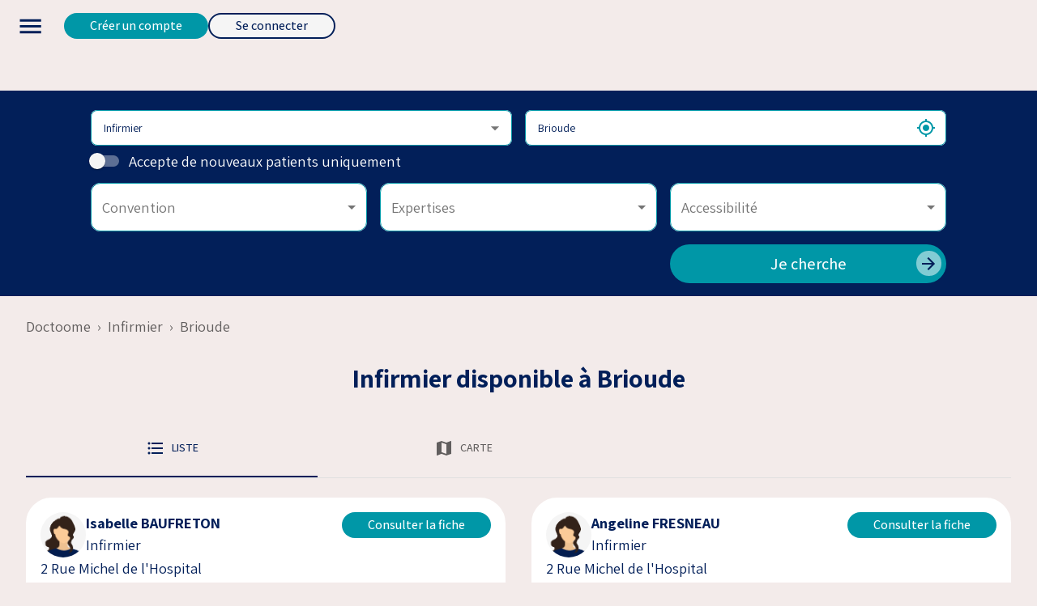

--- FILE ---
content_type: text/html; charset=utf-8
request_url: https://www.doctoome.com/s/infirmier/brioude-43100
body_size: 47754
content:
<!DOCTYPE html><html lang="fr"><head><meta charSet="utf-8"/><meta name="viewport" content="width=device-width, initial-scale=1"/><link rel="preload" as="image" imageSrcSet="/_next/image?url=https%3A%2F%2Fs3.doctoome.com%2Fassets%2Fwebsite%2Fimage%2Flogo-primary.png&amp;w=16&amp;q=75 16w, /_next/image?url=https%3A%2F%2Fs3.doctoome.com%2Fassets%2Fwebsite%2Fimage%2Flogo-primary.png&amp;w=32&amp;q=75 32w, /_next/image?url=https%3A%2F%2Fs3.doctoome.com%2Fassets%2Fwebsite%2Fimage%2Flogo-primary.png&amp;w=48&amp;q=75 48w, /_next/image?url=https%3A%2F%2Fs3.doctoome.com%2Fassets%2Fwebsite%2Fimage%2Flogo-primary.png&amp;w=64&amp;q=75 64w, /_next/image?url=https%3A%2F%2Fs3.doctoome.com%2Fassets%2Fwebsite%2Fimage%2Flogo-primary.png&amp;w=96&amp;q=75 96w, /_next/image?url=https%3A%2F%2Fs3.doctoome.com%2Fassets%2Fwebsite%2Fimage%2Flogo-primary.png&amp;w=128&amp;q=75 128w, /_next/image?url=https%3A%2F%2Fs3.doctoome.com%2Fassets%2Fwebsite%2Fimage%2Flogo-primary.png&amp;w=256&amp;q=75 256w, /_next/image?url=https%3A%2F%2Fs3.doctoome.com%2Fassets%2Fwebsite%2Fimage%2Flogo-primary.png&amp;w=384&amp;q=75 384w, /_next/image?url=https%3A%2F%2Fs3.doctoome.com%2Fassets%2Fwebsite%2Fimage%2Flogo-primary.png&amp;w=640&amp;q=75 640w, /_next/image?url=https%3A%2F%2Fs3.doctoome.com%2Fassets%2Fwebsite%2Fimage%2Flogo-primary.png&amp;w=750&amp;q=75 750w, /_next/image?url=https%3A%2F%2Fs3.doctoome.com%2Fassets%2Fwebsite%2Fimage%2Flogo-primary.png&amp;w=828&amp;q=75 828w, /_next/image?url=https%3A%2F%2Fs3.doctoome.com%2Fassets%2Fwebsite%2Fimage%2Flogo-primary.png&amp;w=1080&amp;q=75 1080w, /_next/image?url=https%3A%2F%2Fs3.doctoome.com%2Fassets%2Fwebsite%2Fimage%2Flogo-primary.png&amp;w=1200&amp;q=75 1200w, /_next/image?url=https%3A%2F%2Fs3.doctoome.com%2Fassets%2Fwebsite%2Fimage%2Flogo-primary.png&amp;w=1920&amp;q=75 1920w, /_next/image?url=https%3A%2F%2Fs3.doctoome.com%2Fassets%2Fwebsite%2Fimage%2Flogo-primary.png&amp;w=2048&amp;q=75 2048w, /_next/image?url=https%3A%2F%2Fs3.doctoome.com%2Fassets%2Fwebsite%2Fimage%2Flogo-primary.png&amp;w=3840&amp;q=75 3840w" imageSizes="148px" fetchPriority="high"/><link rel="preload" as="image" href="https://s3.doctoome.com/assets/website/image/icon/gender-f.png"/><link rel="preload" as="image" href="https://s3.doctoome.com/assets/website/image/icon/gender-m.png"/><link rel="stylesheet" href="/_next/static/css/8f552227316abef1.css" data-precedence="next"/><link rel="stylesheet" href="/_next/static/css/4e32b7de2c3ae5ee.css" data-precedence="next"/><link rel="stylesheet" href="/_next/static/css/857aa62baa17c894.css" data-precedence="next"/><link rel="stylesheet" href="https://cdn.jsdelivr.net/gh/paulirish/lite-youtube-embed@master/src/lite-yt-embed.css" data-precedence="default"/><link rel="preload" as="script" fetchPriority="low" href="/_next/static/chunks/webpack-0a1a2a4c876caa59.js"/><script src="/_next/static/chunks/fd9d1056-aea29b9d07504ba6.js" async=""></script><script src="/_next/static/chunks/2117-07adec7ecb1583b9.js" async=""></script><script src="/_next/static/chunks/main-app-e35ae1193a9af127.js" async=""></script><script src="/_next/static/chunks/5788-ce6c385e79c5aac2.js" async=""></script><script src="/_next/static/chunks/7042-2cbd937c87d8cc8d.js" async=""></script><script src="/_next/static/chunks/29-efdd626ca2fdbea8.js" async=""></script><script src="/_next/static/chunks/8783-3322945b03deaf96.js" async=""></script><script src="/_next/static/chunks/3786-dc2d89e315901ae7.js" async=""></script><script src="/_next/static/chunks/6550-aceb353a4c4404ea.js" async=""></script><script src="/_next/static/chunks/8913-24de8e2ec8654ad0.js" async=""></script><script src="/_next/static/chunks/8247-d1d2d4b17edf8999.js" async=""></script><script src="/_next/static/chunks/8487-1c347701641a9285.js" async=""></script><script src="/_next/static/chunks/1174-01e731d42fc701b8.js" async=""></script><script src="/_next/static/chunks/226-6198dd628ef845a4.js" async=""></script><script src="/_next/static/chunks/9051-05d4cf7e0f3271b0.js" async=""></script><script src="/_next/static/chunks/5520-14d4c4c0034812f2.js" async=""></script><script src="/_next/static/chunks/921-7265908f77f9372a.js" async=""></script><script src="/_next/static/chunks/7692-1d6cdbf2d5139052.js" async=""></script><script src="/_next/static/chunks/4606-6c519749aeed8abb.js" async=""></script><script src="/_next/static/chunks/4114-38e4f05acd12750a.js" async=""></script><script src="/_next/static/chunks/6746-bd1107831541e788.js" async=""></script><script src="/_next/static/chunks/6467-3c965bd219b0f5f0.js" async=""></script><script src="/_next/static/chunks/app/%5Blocale%5D/layout-9b5d8076f26b8270.js" async=""></script><script src="/_next/static/chunks/app/%5Blocale%5D/s/%5BprofessionSlug%5D/%5BcitySlug%5D/layout-13309449d95f1bc5.js" async=""></script><script src="/_next/static/chunks/0db0ade4-aab2a4a27720b80e.js" async=""></script><script src="/_next/static/chunks/8274-4cbc89df1e5d741f.js" async=""></script><script src="/_next/static/chunks/5523-3c019e44fbd395a3.js" async=""></script><script src="/_next/static/chunks/6476-c6dae13f234aa557.js" async=""></script><script src="/_next/static/chunks/8429-a4e866b914b07094.js" async=""></script><script src="/_next/static/chunks/6375-8ea5fff82e54a37e.js" async=""></script><script src="/_next/static/chunks/5894-397242def0227315.js" async=""></script><script src="/_next/static/chunks/2476-b952bfddf68da207.js" async=""></script><script src="/_next/static/chunks/3053-c7ee7848e1fabb0e.js" async=""></script><script src="/_next/static/chunks/7063-53e7779468079da3.js" async=""></script><script src="/_next/static/chunks/4190-149f8bfab00e283f.js" async=""></script><script src="/_next/static/chunks/7470-135b4e0a58173cde.js" async=""></script><script src="/_next/static/chunks/app/%5Blocale%5D/s/%5BprofessionSlug%5D/%5BcitySlug%5D/page-7cfb903d4487a39a.js" async=""></script><link rel="preload" href="https://www.googletagmanager.com/gtag/js?id=UA-87430523-1" as="script"/><link rel="preload" href="https://www.googletagmanager.com/gtm.js?id=GTM-TW5ZQ3V" as="script"/><link rel="preload" href="https://pagead2.googlesyndication.com/pagead/js/adsbygoogle.js" as="script"/><title>Infirmier à Brioude - 43100 - Trouvez celui disponible autour de vous | Doctoome</title><meta name="description" content="Trouvez un infirmier à Brioude - 43100 avec Doctoome. Prenez rendez-vous dès maintenant pour un suivi et traitement personnalisé."/><meta name="keywords" content="Infirmier,Trouver un infirmier,Rendez-vous infirmier,Infirmier en ligne,Brioude - 43100,Infirmier libéral,Infirmier à domicile,Soins infirmiers à domicile,Soins post-opératoires,Soins palliatifs,Soins de plaies,Soins d&#x27;hygiène,Injections et perfusions,Suivi de traitement médicamenteux,Prise en charge de la douleur,Vaccination et prévention,Consultation infirmière,Rendez-vous en ligne,Infirmier diplômé d&#x27;État,Infirmier expérimenté,Soins de qualité,Disponibilité et réactivité,Proximité géographique,Suivi personnalisé,Respect de l&#x27;intimité et de la dignité du patient"/><meta name="robots" content="index, follow"/><link rel="icon" href="/favicon.ico" type="image/x-icon" sizes="48x48"/><meta name="next-size-adjust"/><script src="/_next/static/chunks/polyfills-42372ed130431b0a.js" noModule=""></script><style data-emotion="mui-global 159yr3e">html{-webkit-font-smoothing:antialiased;-moz-osx-font-smoothing:grayscale;box-sizing:border-box;-webkit-text-size-adjust:100%;}*,*::before,*::after{box-sizing:inherit;}strong,b{font-weight:700;}body{margin:0;color:#021F59;font-family:'__Assistant_a19b09','__Assistant_Fallback_a19b09';font-weight:400;font-size:1rem;line-height:1.5;background-color:#f3ebea;}@media (min-width:900px){body{font-size:1.15rem;}}@media print{body{background-color:#fff;}}body::backdrop{background-color:#f3ebea;}</style><style data-emotion="mui-global 1prfaxn">@-webkit-keyframes mui-auto-fill{from{display:block;}}@keyframes mui-auto-fill{from{display:block;}}@-webkit-keyframes mui-auto-fill-cancel{from{display:block;}}@keyframes mui-auto-fill-cancel{from{display:block;}}</style><style data-emotion="mui-global 1i2whuf">.leaflet-container a{color:inherit;}.leaflet-popup-content{margin:0;min-width:18rem;padding:0;}.leaflet-popup-content p{margin:0;}</style><style data-emotion="mui-global animation-wiooy9">@-webkit-keyframes animation-wiooy9{0%{-webkit-transform:translateX(-100%);-moz-transform:translateX(-100%);-ms-transform:translateX(-100%);transform:translateX(-100%);}50%{-webkit-transform:translateX(100%);-moz-transform:translateX(100%);-ms-transform:translateX(100%);transform:translateX(100%);}100%{-webkit-transform:translateX(100%);-moz-transform:translateX(100%);-ms-transform:translateX(100%);transform:translateX(100%);}}@keyframes animation-wiooy9{0%{-webkit-transform:translateX(-100%);-moz-transform:translateX(-100%);-ms-transform:translateX(-100%);transform:translateX(-100%);}50%{-webkit-transform:translateX(100%);-moz-transform:translateX(100%);-ms-transform:translateX(100%);transform:translateX(100%);}100%{-webkit-transform:translateX(100%);-moz-transform:translateX(100%);-ms-transform:translateX(100%);transform:translateX(100%);}}</style><style data-emotion="mui l2h2gk jacwh 1ua4e5g 1eb3mr1 w3i8rn lz35x1 1gspxc1 iylb7k 9f48xj 15dn6v2 1mvqwjo 1khfbo5 1g44lz8 1pb4d1w 1iftutj 12wjkgp 1u5a1pd 11n2pws 1g5dife y7pq3s dvxtzn v4wtoq 1oqt9jb 15ajtrs 1ofqig9 1v18b9m 9j8i1k ibfqmi 17qa0m8 1oqci27 1te8xnr 8630rr jbfx7f tzmxlf iuka1o 1d6egxi vo8bm7 1o3l9i0 vh810p f0lhlu 14fv0wu 1ibiuw2 q7mezt h2v8xi 5v2ak0 w4cd9x ybdh0x 69kk61 10ndzie 1nhjt3d 16iaiuh 1gnf7iy 1hqzq9f 1d3pr42 j8yymo pcrmjj 1khxa25 vq5rom dph20b 1tklmox 1wo9phd 1uxqk33 7yc34h h14d48 147e5lo 12u9bt4 16gd31l 1xdhyk6 13wylk3 5vauxo 1otmnzp 9wki93 w7d4qg 1bk106w fuife9 1ghu53r 1kd6ba8 1yy26vo 2rh9x6 b27vtb 51eq8m ko4qg5 sucvk2 1nd5pgh 1q999kx 1315gz0 1u3k4p0 1rr4qq7 1s3wrm4 1b7qi28 1pfmgr4 ppdvb1 1fak6fs 1ci3wt 1dbbvkv 45do71 0 17bxbt0 1v3cyz8 o7zjxy 8g8ihq j7qwjs 1m5uwer 7srnb3 k6senv mfi5ha 1f5p11z 1vxh2dt 6uxu88 1gq14cg 1s7yvca 11cc64b knrvub nnl8u7 9el2ir 7z0bsf 6omef6 1yom5my 1guk29 vm8n86 56svfn zrfsro 1tfef w94xpu 162tvoi 1pz7bh5 1hcc5ni s2xcvp rl9xkq 60hjhw gwf52s 1edsdcq 1dplt4k 1w5pt30 1t7euax 9jm21a 1j3z00l 1y132z8 nzb2p8 1h0lsw8 1vbxgy 28uuo4 mlkcqi 123oht5 jwm0tw amfvm1 1a1d9xs 2l42up tui2jq xai0vv 1abc02a w34kz5 1c91pqn 11jcy2p 1rtykli hn784z 1gnhmlv orbfo6 j9zoh5 73ovn7 1ev0lpq d2rwnp l9gw7a d4kwzb 16yljj2 5arg2c 15yrfca 1fxlqyl 1mzu0q5 1dzcgku 1klpoq2 13tqxrv 846d9m 32qh8a 1ye6pip 1id3s5p 1grlcgy 15op2g8 xcxbgy 2k4tpv tnatjl 7wewp9 z89uzd wxf2fi 1laykqc 18cgboa 5enid1 kej8ed 1mdj5er 1iatin6 1k76jht 1mhqexp 1vg6q84 1l7mgse fym51l d37iq7 352nn0 fnp7qs">.mui-l2h2gk{display:-webkit-box;display:-webkit-flex;display:-ms-flexbox;display:flex;-webkit-flex-direction:column;-ms-flex-direction:column;flex-direction:column;width:100%;box-sizing:border-box;-webkit-flex-shrink:0;-ms-flex-negative:0;flex-shrink:0;position:-webkit-sticky;position:sticky;z-index:1100;top:0;left:auto;right:0;--AppBar-background:transparent;--AppBar-color:inherit;background-color:var(--AppBar-background);color:var(--AppBar-color);background-color:#f3ebea;border-bottom:none;box-shadow:none;display:-webkit-box;display:-webkit-flex;display:-ms-flexbox;display:flex;width:100%;}@media (min-width:0px){.mui-l2h2gk{margin-bottom:2rem;padding:1.5em 0.3em;position:relative;}}@media (min-width:900px){.mui-l2h2gk{margin-bottom:0px;padding:0px;position:relative;}}.mui-jacwh{background-color:#FFFFFF;color:#021F59;-webkit-transition:box-shadow 300ms cubic-bezier(0.4, 0, 0.2, 1) 0ms;transition:box-shadow 300ms cubic-bezier(0.4, 0, 0.2, 1) 0ms;box-shadow:var(--Paper-shadow);background-image:var(--Paper-overlay);display:-webkit-box;display:-webkit-flex;display:-ms-flexbox;display:flex;-webkit-flex-direction:column;-ms-flex-direction:column;flex-direction:column;width:100%;box-sizing:border-box;-webkit-flex-shrink:0;-ms-flex-negative:0;flex-shrink:0;position:-webkit-sticky;position:sticky;z-index:1100;top:0;left:auto;right:0;--AppBar-background:transparent;--AppBar-color:inherit;background-color:var(--AppBar-background);color:var(--AppBar-color);background-color:#f3ebea;border-bottom:none;box-shadow:none;display:-webkit-box;display:-webkit-flex;display:-ms-flexbox;display:flex;width:100%;}@media (min-width:0px){.mui-jacwh{margin-bottom:2rem;padding:1.5em 0.3em;position:relative;}}@media (min-width:900px){.mui-jacwh{margin-bottom:0px;padding:0px;position:relative;}}.mui-1ua4e5g{position:relative;display:-webkit-box;display:-webkit-flex;display:-ms-flexbox;display:flex;-webkit-align-items:center;-webkit-box-align:center;-ms-flex-align:center;align-items:center;padding-left:16px;padding-right:16px;min-height:56px;-webkit-box-pack:justify;-webkit-justify-content:space-between;justify-content:space-between;width:100%;}@media (min-width:600px){.mui-1ua4e5g{padding-left:24px;padding-right:24px;}}@media (min-width:0px){@media (orientation: landscape){.mui-1ua4e5g{min-height:48px;}}}@media (min-width:600px){.mui-1ua4e5g{min-height:64px;}}@media (min-width:900px){.mui-1ua4e5g{padding-x:3%;}}.mui-1eb3mr1{-webkit-flex:1;-ms-flex:1;flex:1;height:5rem;}@media (min-width:0px){.mui-1eb3mr1{display:none;}}@media (min-width:1536px){.mui-1eb3mr1{display:-webkit-box;display:-webkit-flex;display:-ms-flexbox;display:flex;}}.mui-w3i8rn{-webkit-text-decoration:underline;text-decoration:underline;text-decoration-color:var(--Link-underlineColor);--Link-underlineColor:rgba(2, 31, 89, 0.4);-webkit-text-decoration:none;text-decoration:none;}.mui-w3i8rn:hover{text-decoration-color:inherit;}.mui-lz35x1{margin:0;font:inherit;line-height:inherit;letter-spacing:inherit;color:#021F59;-webkit-text-decoration:underline;text-decoration:underline;text-decoration-color:var(--Link-underlineColor);--Link-underlineColor:rgba(2, 31, 89, 0.4);-webkit-text-decoration:none;text-decoration:none;}.mui-lz35x1:hover{text-decoration-color:inherit;}.mui-1gspxc1{-webkit-flex:4;-ms-flex:4;flex:4;gap:.5em;-webkit-box-pack:space-evenly;-ms-flex-pack:space-evenly;-webkit-justify-content:space-evenly;justify-content:space-evenly;padding:.5em;}@media (min-width:0px){.mui-1gspxc1{display:none;}}@media (min-width:1536px){.mui-1gspxc1{display:-webkit-box;display:-webkit-flex;display:-ms-flexbox;display:flex;}}.mui-iylb7k{-webkit-text-decoration:underline;text-decoration:underline;text-decoration-color:var(--Link-underlineColor);--Link-underlineColor:rgba(2, 31, 89, 0.4);-webkit-text-decoration:none;text-decoration:none;background:none;border-radius:2rem;font-weight:normal;padding:.25rem 1rem;white-space:nowrap;}.mui-iylb7k:hover{text-decoration-color:inherit;}.mui-iylb7k:hover{background:#F5F5F5;}.mui-9f48xj{margin:0;font:inherit;line-height:inherit;letter-spacing:inherit;color:#021F59;-webkit-text-decoration:underline;text-decoration:underline;text-decoration-color:var(--Link-underlineColor);--Link-underlineColor:rgba(2, 31, 89, 0.4);-webkit-text-decoration:none;text-decoration:none;background:none;border-radius:2rem;font-weight:normal;padding:.25rem 1rem;white-space:nowrap;}.mui-9f48xj:hover{text-decoration-color:inherit;}.mui-9f48xj:hover{background:#F5F5F5;}.mui-15dn6v2{text-align:center;-webkit-flex:0 0 auto;-ms-flex:0 0 auto;flex:0 0 auto;font-size:1.5rem;padding:8px;border-radius:50%;color:rgba(0, 0, 0, 0.54);-webkit-transition:background-color 150ms cubic-bezier(0.4, 0, 0.2, 1) 0ms;transition:background-color 150ms cubic-bezier(0.4, 0, 0.2, 1) 0ms;--IconButton-hoverBg:rgba(0, 0, 0, 0.04);margin-left:-12px;color:inherit;margin-right:16px;}.mui-15dn6v2:hover{background-color:var(--IconButton-hoverBg);}@media (hover: none){.mui-15dn6v2:hover{background-color:transparent;}}.mui-15dn6v2.Mui-disabled{background-color:transparent;color:rgba(0, 0, 0, 0.26);}.mui-15dn6v2.MuiIconButton-loading{color:transparent;}@media (min-width:1536px){.mui-15dn6v2{display:none;}}.mui-1mvqwjo{display:-webkit-inline-box;display:-webkit-inline-flex;display:-ms-inline-flexbox;display:inline-flex;-webkit-align-items:center;-webkit-box-align:center;-ms-flex-align:center;align-items:center;-webkit-box-pack:center;-ms-flex-pack:center;-webkit-justify-content:center;justify-content:center;position:relative;box-sizing:border-box;-webkit-tap-highlight-color:transparent;background-color:transparent;outline:0;border:0;margin:0;border-radius:0;padding:0;cursor:pointer;-webkit-user-select:none;-moz-user-select:none;-ms-user-select:none;user-select:none;vertical-align:middle;-moz-appearance:none;-webkit-appearance:none;-webkit-text-decoration:none;text-decoration:none;color:inherit;text-align:center;-webkit-flex:0 0 auto;-ms-flex:0 0 auto;flex:0 0 auto;font-size:1.5rem;padding:8px;border-radius:50%;color:rgba(0, 0, 0, 0.54);-webkit-transition:background-color 150ms cubic-bezier(0.4, 0, 0.2, 1) 0ms;transition:background-color 150ms cubic-bezier(0.4, 0, 0.2, 1) 0ms;--IconButton-hoverBg:rgba(0, 0, 0, 0.04);margin-left:-12px;color:inherit;margin-right:16px;}.mui-1mvqwjo::-moz-focus-inner{border-style:none;}.mui-1mvqwjo.Mui-disabled{pointer-events:none;cursor:default;}@media print{.mui-1mvqwjo{-webkit-print-color-adjust:exact;color-adjust:exact;}}.mui-1mvqwjo:hover{background-color:var(--IconButton-hoverBg);}@media (hover: none){.mui-1mvqwjo:hover{background-color:transparent;}}.mui-1mvqwjo.Mui-disabled{background-color:transparent;color:rgba(0, 0, 0, 0.26);}.mui-1mvqwjo.MuiIconButton-loading{color:transparent;}@media (min-width:1536px){.mui-1mvqwjo{display:none;}}.mui-1khfbo5{-webkit-user-select:none;-moz-user-select:none;-ms-user-select:none;user-select:none;width:1em;height:1em;display:inline-block;-webkit-flex-shrink:0;-ms-flex-negative:0;flex-shrink:0;-webkit-transition:fill 200ms cubic-bezier(0.4, 0, 0.2, 1) 0ms;transition:fill 200ms cubic-bezier(0.4, 0, 0.2, 1) 0ms;fill:currentColor;font-size:2.1875rem;}.mui-1g44lz8{display:-webkit-box;display:-webkit-flex;display:-ms-flexbox;display:flex;-webkit-flex-direction:row;-ms-flex-direction:row;flex-direction:row;-webkit-flex:1;-ms-flex:1;flex:1;-webkit-box-pack:end;-ms-flex-pack:end;-webkit-justify-content:end;justify-content:end;}.mui-1pb4d1w{gap:.5em;}@media (min-width:0px){.mui-1pb4d1w{display:none;}}@media (min-width:600px){.mui-1pb4d1w{display:-webkit-box;display:-webkit-flex;display:-ms-flexbox;display:flex;}}.mui-1iftutj{font-family:'__Assistant_a19b09','__Assistant_Fallback_a19b09';font-weight:500;font-size:0.875rem;line-height:1.75;text-transform:uppercase;min-width:64px;padding:6px 16px;border:0;border-radius:4px;-webkit-transition:background-color 250ms cubic-bezier(0.4, 0, 0.2, 1) 0ms,box-shadow 250ms cubic-bezier(0.4, 0, 0.2, 1) 0ms,border-color 250ms cubic-bezier(0.4, 0, 0.2, 1) 0ms,color 250ms cubic-bezier(0.4, 0, 0.2, 1) 0ms;transition:background-color 250ms cubic-bezier(0.4, 0, 0.2, 1) 0ms,box-shadow 250ms cubic-bezier(0.4, 0, 0.2, 1) 0ms,border-color 250ms cubic-bezier(0.4, 0, 0.2, 1) 0ms,color 250ms cubic-bezier(0.4, 0, 0.2, 1) 0ms;color:var(--variant-containedColor);background-color:var(--variant-containedBg);box-shadow:0px 3px 1px -2px rgba(0,0,0,0.2),0px 2px 2px 0px rgba(0,0,0,0.14),0px 1px 5px 0px rgba(0,0,0,0.12);--variant-textColor:#021F59;--variant-outlinedColor:#021F59;--variant-outlinedBorder:rgba(2, 31, 89, 0.5);--variant-containedColor:#fff;--variant-containedBg:#021F59;-webkit-transition:background-color 250ms cubic-bezier(0.4, 0, 0.2, 1) 0ms,box-shadow 250ms cubic-bezier(0.4, 0, 0.2, 1) 0ms,border-color 250ms cubic-bezier(0.4, 0, 0.2, 1) 0ms;transition:background-color 250ms cubic-bezier(0.4, 0, 0.2, 1) 0ms,box-shadow 250ms cubic-bezier(0.4, 0, 0.2, 1) 0ms,border-color 250ms cubic-bezier(0.4, 0, 0.2, 1) 0ms;border-radius:2rem;box-shadow:none;padding:0 2rem;text-transform:none;background-color:#0097A7;color:#FFFFFF;font-size:1rem;min-height:2rem;white-space:nowrap;}.mui-1iftutj:hover{-webkit-text-decoration:none;text-decoration:none;}.mui-1iftutj.Mui-disabled{color:rgba(0, 0, 0, 0.26);}.mui-1iftutj:hover{box-shadow:0px 2px 4px -1px rgba(0,0,0,0.2),0px 4px 5px 0px rgba(0,0,0,0.14),0px 1px 10px 0px rgba(0,0,0,0.12);}@media (hover: none){.mui-1iftutj:hover{box-shadow:0px 3px 1px -2px rgba(0,0,0,0.2),0px 2px 2px 0px rgba(0,0,0,0.14),0px 1px 5px 0px rgba(0,0,0,0.12);}}.mui-1iftutj:active{box-shadow:0px 5px 5px -3px rgba(0,0,0,0.2),0px 8px 10px 1px rgba(0,0,0,0.14),0px 3px 14px 2px rgba(0,0,0,0.12);}.mui-1iftutj.Mui-focusVisible{box-shadow:0px 3px 5px -1px rgba(0,0,0,0.2),0px 6px 10px 0px rgba(0,0,0,0.14),0px 1px 18px 0px rgba(0,0,0,0.12);}.mui-1iftutj.Mui-disabled{color:rgba(0, 0, 0, 0.26);box-shadow:none;background-color:rgba(0, 0, 0, 0.12);}@media (hover: hover){.mui-1iftutj:hover{--variant-containedBg:rgb(1, 21, 62);--variant-textBg:rgba(2, 31, 89, 0.04);--variant-outlinedBorder:#021F59;--variant-outlinedBg:rgba(2, 31, 89, 0.04);}}.mui-1iftutj.MuiButton-loading{color:transparent;}.mui-12wjkgp{display:-webkit-inline-box;display:-webkit-inline-flex;display:-ms-inline-flexbox;display:inline-flex;-webkit-align-items:center;-webkit-box-align:center;-ms-flex-align:center;align-items:center;-webkit-box-pack:center;-ms-flex-pack:center;-webkit-justify-content:center;justify-content:center;position:relative;box-sizing:border-box;-webkit-tap-highlight-color:transparent;background-color:transparent;outline:0;border:0;margin:0;border-radius:0;padding:0;cursor:pointer;-webkit-user-select:none;-moz-user-select:none;-ms-user-select:none;user-select:none;vertical-align:middle;-moz-appearance:none;-webkit-appearance:none;-webkit-text-decoration:none;text-decoration:none;color:inherit;font-family:'__Assistant_a19b09','__Assistant_Fallback_a19b09';font-weight:500;font-size:0.875rem;line-height:1.75;text-transform:uppercase;min-width:64px;padding:6px 16px;border:0;border-radius:4px;-webkit-transition:background-color 250ms cubic-bezier(0.4, 0, 0.2, 1) 0ms,box-shadow 250ms cubic-bezier(0.4, 0, 0.2, 1) 0ms,border-color 250ms cubic-bezier(0.4, 0, 0.2, 1) 0ms,color 250ms cubic-bezier(0.4, 0, 0.2, 1) 0ms;transition:background-color 250ms cubic-bezier(0.4, 0, 0.2, 1) 0ms,box-shadow 250ms cubic-bezier(0.4, 0, 0.2, 1) 0ms,border-color 250ms cubic-bezier(0.4, 0, 0.2, 1) 0ms,color 250ms cubic-bezier(0.4, 0, 0.2, 1) 0ms;color:var(--variant-containedColor);background-color:var(--variant-containedBg);box-shadow:0px 3px 1px -2px rgba(0,0,0,0.2),0px 2px 2px 0px rgba(0,0,0,0.14),0px 1px 5px 0px rgba(0,0,0,0.12);--variant-textColor:#021F59;--variant-outlinedColor:#021F59;--variant-outlinedBorder:rgba(2, 31, 89, 0.5);--variant-containedColor:#fff;--variant-containedBg:#021F59;-webkit-transition:background-color 250ms cubic-bezier(0.4, 0, 0.2, 1) 0ms,box-shadow 250ms cubic-bezier(0.4, 0, 0.2, 1) 0ms,border-color 250ms cubic-bezier(0.4, 0, 0.2, 1) 0ms;transition:background-color 250ms cubic-bezier(0.4, 0, 0.2, 1) 0ms,box-shadow 250ms cubic-bezier(0.4, 0, 0.2, 1) 0ms,border-color 250ms cubic-bezier(0.4, 0, 0.2, 1) 0ms;border-radius:2rem;box-shadow:none;padding:0 2rem;text-transform:none;background-color:#0097A7;color:#FFFFFF;font-size:1rem;min-height:2rem;white-space:nowrap;}.mui-12wjkgp::-moz-focus-inner{border-style:none;}.mui-12wjkgp.Mui-disabled{pointer-events:none;cursor:default;}@media print{.mui-12wjkgp{-webkit-print-color-adjust:exact;color-adjust:exact;}}.mui-12wjkgp:hover{-webkit-text-decoration:none;text-decoration:none;}.mui-12wjkgp.Mui-disabled{color:rgba(0, 0, 0, 0.26);}.mui-12wjkgp:hover{box-shadow:0px 2px 4px -1px rgba(0,0,0,0.2),0px 4px 5px 0px rgba(0,0,0,0.14),0px 1px 10px 0px rgba(0,0,0,0.12);}@media (hover: none){.mui-12wjkgp:hover{box-shadow:0px 3px 1px -2px rgba(0,0,0,0.2),0px 2px 2px 0px rgba(0,0,0,0.14),0px 1px 5px 0px rgba(0,0,0,0.12);}}.mui-12wjkgp:active{box-shadow:0px 5px 5px -3px rgba(0,0,0,0.2),0px 8px 10px 1px rgba(0,0,0,0.14),0px 3px 14px 2px rgba(0,0,0,0.12);}.mui-12wjkgp.Mui-focusVisible{box-shadow:0px 3px 5px -1px rgba(0,0,0,0.2),0px 6px 10px 0px rgba(0,0,0,0.14),0px 1px 18px 0px rgba(0,0,0,0.12);}.mui-12wjkgp.Mui-disabled{color:rgba(0, 0, 0, 0.26);box-shadow:none;background-color:rgba(0, 0, 0, 0.12);}@media (hover: hover){.mui-12wjkgp:hover{--variant-containedBg:rgb(1, 21, 62);--variant-textBg:rgba(2, 31, 89, 0.04);--variant-outlinedBorder:#021F59;--variant-outlinedBg:rgba(2, 31, 89, 0.04);}}.mui-12wjkgp.MuiButton-loading{color:transparent;}.mui-1u5a1pd{font-family:'__Assistant_a19b09','__Assistant_Fallback_a19b09';font-weight:500;font-size:0.875rem;line-height:1.75;text-transform:uppercase;min-width:64px;padding:6px 16px;border:0;border-radius:4px;-webkit-transition:background-color 250ms cubic-bezier(0.4, 0, 0.2, 1) 0ms,box-shadow 250ms cubic-bezier(0.4, 0, 0.2, 1) 0ms,border-color 250ms cubic-bezier(0.4, 0, 0.2, 1) 0ms,color 250ms cubic-bezier(0.4, 0, 0.2, 1) 0ms;transition:background-color 250ms cubic-bezier(0.4, 0, 0.2, 1) 0ms,box-shadow 250ms cubic-bezier(0.4, 0, 0.2, 1) 0ms,border-color 250ms cubic-bezier(0.4, 0, 0.2, 1) 0ms,color 250ms cubic-bezier(0.4, 0, 0.2, 1) 0ms;padding:5px 15px;border:1px solid currentColor;border-color:var(--variant-outlinedBorder, currentColor);background-color:var(--variant-outlinedBg);color:var(--variant-outlinedColor);--variant-textColor:#021F59;--variant-outlinedColor:#021F59;--variant-outlinedBorder:rgba(2, 31, 89, 0.5);--variant-containedColor:#fff;--variant-containedBg:#021F59;-webkit-transition:background-color 250ms cubic-bezier(0.4, 0, 0.2, 1) 0ms,box-shadow 250ms cubic-bezier(0.4, 0, 0.2, 1) 0ms,border-color 250ms cubic-bezier(0.4, 0, 0.2, 1) 0ms;transition:background-color 250ms cubic-bezier(0.4, 0, 0.2, 1) 0ms,box-shadow 250ms cubic-bezier(0.4, 0, 0.2, 1) 0ms,border-color 250ms cubic-bezier(0.4, 0, 0.2, 1) 0ms;border-radius:2rem;box-shadow:none;padding:0 2rem;text-transform:none;background-color:#F5F5F5;border-color:#021F59;border-style:solid;border-width:2px;color:#021F59;font-size:1rem;min-height:2rem;white-space:nowrap;}.mui-1u5a1pd:hover{-webkit-text-decoration:none;text-decoration:none;}.mui-1u5a1pd.Mui-disabled{color:rgba(0, 0, 0, 0.26);}.mui-1u5a1pd.Mui-disabled{border:1px solid rgba(0, 0, 0, 0.12);}@media (hover: hover){.mui-1u5a1pd:hover{--variant-containedBg:rgb(1, 21, 62);--variant-textBg:rgba(2, 31, 89, 0.04);--variant-outlinedBorder:#021F59;--variant-outlinedBg:rgba(2, 31, 89, 0.04);}}.mui-1u5a1pd.MuiButton-loading{color:transparent;}.mui-11n2pws{display:-webkit-inline-box;display:-webkit-inline-flex;display:-ms-inline-flexbox;display:inline-flex;-webkit-align-items:center;-webkit-box-align:center;-ms-flex-align:center;align-items:center;-webkit-box-pack:center;-ms-flex-pack:center;-webkit-justify-content:center;justify-content:center;position:relative;box-sizing:border-box;-webkit-tap-highlight-color:transparent;background-color:transparent;outline:0;border:0;margin:0;border-radius:0;padding:0;cursor:pointer;-webkit-user-select:none;-moz-user-select:none;-ms-user-select:none;user-select:none;vertical-align:middle;-moz-appearance:none;-webkit-appearance:none;-webkit-text-decoration:none;text-decoration:none;color:inherit;font-family:'__Assistant_a19b09','__Assistant_Fallback_a19b09';font-weight:500;font-size:0.875rem;line-height:1.75;text-transform:uppercase;min-width:64px;padding:6px 16px;border:0;border-radius:4px;-webkit-transition:background-color 250ms cubic-bezier(0.4, 0, 0.2, 1) 0ms,box-shadow 250ms cubic-bezier(0.4, 0, 0.2, 1) 0ms,border-color 250ms cubic-bezier(0.4, 0, 0.2, 1) 0ms,color 250ms cubic-bezier(0.4, 0, 0.2, 1) 0ms;transition:background-color 250ms cubic-bezier(0.4, 0, 0.2, 1) 0ms,box-shadow 250ms cubic-bezier(0.4, 0, 0.2, 1) 0ms,border-color 250ms cubic-bezier(0.4, 0, 0.2, 1) 0ms,color 250ms cubic-bezier(0.4, 0, 0.2, 1) 0ms;padding:5px 15px;border:1px solid currentColor;border-color:var(--variant-outlinedBorder, currentColor);background-color:var(--variant-outlinedBg);color:var(--variant-outlinedColor);--variant-textColor:#021F59;--variant-outlinedColor:#021F59;--variant-outlinedBorder:rgba(2, 31, 89, 0.5);--variant-containedColor:#fff;--variant-containedBg:#021F59;-webkit-transition:background-color 250ms cubic-bezier(0.4, 0, 0.2, 1) 0ms,box-shadow 250ms cubic-bezier(0.4, 0, 0.2, 1) 0ms,border-color 250ms cubic-bezier(0.4, 0, 0.2, 1) 0ms;transition:background-color 250ms cubic-bezier(0.4, 0, 0.2, 1) 0ms,box-shadow 250ms cubic-bezier(0.4, 0, 0.2, 1) 0ms,border-color 250ms cubic-bezier(0.4, 0, 0.2, 1) 0ms;border-radius:2rem;box-shadow:none;padding:0 2rem;text-transform:none;background-color:#F5F5F5;border-color:#021F59;border-style:solid;border-width:2px;color:#021F59;font-size:1rem;min-height:2rem;white-space:nowrap;}.mui-11n2pws::-moz-focus-inner{border-style:none;}.mui-11n2pws.Mui-disabled{pointer-events:none;cursor:default;}@media print{.mui-11n2pws{-webkit-print-color-adjust:exact;color-adjust:exact;}}.mui-11n2pws:hover{-webkit-text-decoration:none;text-decoration:none;}.mui-11n2pws.Mui-disabled{color:rgba(0, 0, 0, 0.26);}.mui-11n2pws.Mui-disabled{border:1px solid rgba(0, 0, 0, 0.12);}@media (hover: hover){.mui-11n2pws:hover{--variant-containedBg:rgb(1, 21, 62);--variant-textBg:rgba(2, 31, 89, 0.04);--variant-outlinedBorder:#021F59;--variant-outlinedBg:rgba(2, 31, 89, 0.04);}}.mui-11n2pws.MuiButton-loading{color:transparent;}.mui-1g5dife{z-index:1200;}@media (min-width:0px){.mui-1g5dife{display:block;}}@media (min-width:1536px){.mui-1g5dife{display:none;}}.mui-1g5dife .MuiDrawer-paper{box-sizing:border-box;width:240px;}@media print{.mui-y7pq3s{position:absolute!important;}}.mui-y7pq3s .MuiDialog-paper{border-radius:2rem;}.mui-dvxtzn{display:-webkit-box;display:-webkit-flex;display:-ms-flexbox;display:flex;-webkit-flex-direction:column;-ms-flex-direction:column;flex-direction:column;-webkit-align-items:center;-webkit-box-align:center;-ms-flex-align:center;align-items:center;}.mui-v4wtoq{display:-webkit-box;display:-webkit-flex;display:-ms-flexbox;display:flex;-webkit-flex-direction:column;-ms-flex-direction:column;flex-direction:column;-webkit-align-items:center;-webkit-box-align:center;-ms-flex-align:center;align-items:center;-webkit-box-pack:center;-ms-flex-pack:center;-webkit-justify-content:center;justify-content:center;position:relative;width:100%;}.mui-1oqt9jb{background:#FFFFFF;width:100%;}.mui-15ajtrs{-webkit-align-items:center;-webkit-box-align:center;-ms-flex-align:center;align-items:center;background:#f3ebea;display:-webkit-inline-box;display:-webkit-inline-flex;display:-ms-inline-flexbox;display:inline-flex;-webkit-box-pack:center;-ms-flex-pack:center;-webkit-justify-content:center;justify-content:center;width:100%;}@media (min-width:0px){.mui-15ajtrs{border-bottom-right-radius:10rem;}}@media (min-width:1200px){.mui-15ajtrs{border-bottom-right-radius:20rem;}}.mui-1ofqig9{display:-webkit-box;display:-webkit-flex;display:-ms-flexbox;display:flex;-webkit-flex-direction:column;-ms-flex-direction:column;flex-direction:column;width:100%;}.mui-1v18b9m{display:-webkit-box;display:-webkit-flex;display:-ms-flexbox;display:flex;-webkit-flex-direction:column;-ms-flex-direction:column;flex-direction:column;-webkit-align-items:center;-webkit-box-align:center;-ms-flex-align:center;align-items:center;background-color:#021F59;padding-bottom:1rem;padding-top:1.5rem;width:100%;}@media (min-width:0px){.mui-1v18b9m{margin-top:0px;}}@media (min-width:900px){.mui-1v18b9m{margin-top:3rem;}}.mui-9j8i1k{display:-webkit-box;display:-webkit-flex;display:-ms-flexbox;display:flex;-webkit-flex-direction:column;-ms-flex-direction:column;flex-direction:column;-webkit-align-items:center;-webkit-box-align:center;-ms-flex-align:center;align-items:center;gap:1rem;-webkit-box-pack:center;-ms-flex-pack:center;-webkit-justify-content:center;justify-content:center;max-width:70rem;padding-left:2rem;padding-right:2rem;width:100%;}.mui-ibfqmi{display:-webkit-box;display:-webkit-flex;display:-ms-flexbox;display:flex;-webkit-flex-direction:column;-ms-flex-direction:column;flex-direction:column;-webkit-align-items:center;-webkit-box-align:center;-ms-flex-align:center;align-items:center;-webkit-box-pack:center;-ms-flex-pack:center;-webkit-justify-content:center;justify-content:center;max-width:none;width:100%;}@media (min-width:0px){.mui-ibfqmi{-webkit-flex-direction:column;-ms-flex-direction:column;flex-direction:column;}.mui-ibfqmi>:not(style):not(style){margin:0;}.mui-ibfqmi>:not(style)~:not(style){margin-top:1rem;}}@media (min-width:900px){.mui-ibfqmi{-webkit-flex-direction:row;-ms-flex-direction:row;flex-direction:row;}.mui-ibfqmi>:not(style):not(style){margin:0;}.mui-ibfqmi>:not(style)~:not(style){margin-left:1rem;}}.mui-17qa0m8{display:-webkit-inline-box;display:-webkit-inline-flex;display:-ms-inline-flexbox;display:inline-flex;-webkit-flex-direction:column;-ms-flex-direction:column;flex-direction:column;position:relative;min-width:0;padding:0;margin:0;border:0;vertical-align:top;width:100%;}.mui-1oqci27{width:100%;margin-bottom:0px;}.mui-1oqci27.Mui-focused .MuiAutocomplete-clearIndicator{visibility:visible;}@media (pointer: fine){.mui-1oqci27:hover .MuiAutocomplete-clearIndicator{visibility:visible;}}.mui-1oqci27 .MuiAutocomplete-tag{margin:3px;max-width:calc(100% - 6px);}.MuiAutocomplete-hasPopupIcon.mui-1oqci27 .MuiAutocomplete-inputRoot,.MuiAutocomplete-hasClearIcon.mui-1oqci27 .MuiAutocomplete-inputRoot{padding-right:30px;}.MuiAutocomplete-hasPopupIcon.MuiAutocomplete-hasClearIcon.mui-1oqci27 .MuiAutocomplete-inputRoot{padding-right:56px;}.mui-1oqci27 .MuiAutocomplete-inputRoot .MuiAutocomplete-input{width:0;min-width:30px;}.mui-1oqci27 .MuiInput-root{padding-bottom:1px;}.mui-1oqci27 .MuiInput-root .MuiInput-input{padding:4px 4px 4px 0px;}.mui-1oqci27 .MuiInput-root.MuiInputBase-sizeSmall .MuiInput-input{padding:2px 4px 3px 0;}.mui-1oqci27 .MuiOutlinedInput-root{padding:9px;}.MuiAutocomplete-hasPopupIcon.mui-1oqci27 .MuiOutlinedInput-root,.MuiAutocomplete-hasClearIcon.mui-1oqci27 .MuiOutlinedInput-root{padding-right:39px;}.MuiAutocomplete-hasPopupIcon.MuiAutocomplete-hasClearIcon.mui-1oqci27 .MuiOutlinedInput-root{padding-right:65px;}.mui-1oqci27 .MuiOutlinedInput-root .MuiAutocomplete-input{padding:7.5px 4px 7.5px 5px;}.mui-1oqci27 .MuiOutlinedInput-root .MuiAutocomplete-endAdornment{right:9px;}.mui-1oqci27 .MuiOutlinedInput-root.MuiInputBase-sizeSmall{padding-top:6px;padding-bottom:6px;padding-left:6px;}.mui-1oqci27 .MuiOutlinedInput-root.MuiInputBase-sizeSmall .MuiAutocomplete-input{padding:2.5px 4px 2.5px 8px;}.mui-1oqci27 .MuiFilledInput-root{padding-top:19px;padding-left:8px;}.MuiAutocomplete-hasPopupIcon.mui-1oqci27 .MuiFilledInput-root,.MuiAutocomplete-hasClearIcon.mui-1oqci27 .MuiFilledInput-root{padding-right:39px;}.MuiAutocomplete-hasPopupIcon.MuiAutocomplete-hasClearIcon.mui-1oqci27 .MuiFilledInput-root{padding-right:65px;}.mui-1oqci27 .MuiFilledInput-root .MuiFilledInput-input{padding:7px 4px;}.mui-1oqci27 .MuiFilledInput-root .MuiAutocomplete-endAdornment{right:9px;}.mui-1oqci27 .MuiFilledInput-root.MuiInputBase-sizeSmall{padding-bottom:1px;}.mui-1oqci27 .MuiFilledInput-root.MuiInputBase-sizeSmall .MuiFilledInput-input{padding:2.5px 4px;}.mui-1oqci27 .MuiInputBase-hiddenLabel{padding-top:8px;}.mui-1oqci27 .MuiFilledInput-root.MuiInputBase-hiddenLabel{padding-top:0;padding-bottom:0;}.mui-1oqci27 .MuiFilledInput-root.MuiInputBase-hiddenLabel .MuiAutocomplete-input{padding-top:16px;padding-bottom:17px;}.mui-1oqci27 .MuiFilledInput-root.MuiInputBase-hiddenLabel.MuiInputBase-sizeSmall .MuiAutocomplete-input{padding-top:8px;padding-bottom:9px;}.mui-1oqci27 .MuiAutocomplete-input{-webkit-box-flex:1;-webkit-flex-grow:1;-ms-flex-positive:1;flex-grow:1;text-overflow:ellipsis;opacity:0;}.mui-1oqci27 .MuiAutocomplete-input{opacity:1;}.mui-1oqci27 .MuiOutlinedInput-root{padding-left:0;padding-right:0;}.mui-1te8xnr .MuiInputBase-root{background-color:#FFFFFF;border-radius:.5rem;padding:0!important;}.mui-1te8xnr .MuiInputLabel-root:not(.MuiInputLabel-shrink){-webkit-transform:translate(14px, 12px) scale(1);-moz-transform:translate(14px, 12px) scale(1);-ms-transform:translate(14px, 12px) scale(1);transform:translate(14px, 12px) scale(1);}.mui-1te8xnr .MuiOutlinedInput-notchedOutline{border-color:#0097A7;border-radius:.5rem;border-width:1px!important;}.mui-1te8xnr input{font-size:0.875rem;padding:.75rem 1rem!important;}.mui-8630rr{display:-webkit-inline-box;display:-webkit-inline-flex;display:-ms-inline-flexbox;display:inline-flex;-webkit-flex-direction:column;-ms-flex-direction:column;flex-direction:column;position:relative;min-width:0;padding:0;margin:0;border:0;vertical-align:top;width:100%;}.mui-8630rr .MuiInputBase-root{background-color:#FFFFFF;border-radius:.5rem;padding:0!important;}.mui-8630rr .MuiInputLabel-root:not(.MuiInputLabel-shrink){-webkit-transform:translate(14px, 12px) scale(1);-moz-transform:translate(14px, 12px) scale(1);-ms-transform:translate(14px, 12px) scale(1);transform:translate(14px, 12px) scale(1);}.mui-8630rr .MuiOutlinedInput-notchedOutline{border-color:#0097A7;border-radius:.5rem;border-width:1px!important;}.mui-8630rr input{font-size:0.875rem;padding:.75rem 1rem!important;}.mui-jbfx7f{font-family:'__Assistant_a19b09','__Assistant_Fallback_a19b09';font-weight:400;font-size:1rem;line-height:1.4375em;color:#021F59;box-sizing:border-box;position:relative;cursor:text;display:-webkit-inline-box;display:-webkit-inline-flex;display:-ms-inline-flexbox;display:inline-flex;-webkit-align-items:center;-webkit-box-align:center;-ms-flex-align:center;align-items:center;width:100%;position:relative;border-radius:4px;padding-right:14px;padding:0;}@media (min-width:900px){.mui-jbfx7f{font-size:1.15rem;}}.mui-jbfx7f.Mui-disabled{color:#BDBDBD;cursor:default;}.mui-jbfx7f:hover .MuiOutlinedInput-notchedOutline{border-color:#021F59;}@media (hover: none){.mui-jbfx7f:hover .MuiOutlinedInput-notchedOutline{border-color:rgba(0, 0, 0, 0.23);}}.mui-jbfx7f.Mui-focused .MuiOutlinedInput-notchedOutline{border-width:2px;}.mui-jbfx7f.Mui-focused .MuiOutlinedInput-notchedOutline{border-color:#021F59;}.mui-jbfx7f.Mui-error .MuiOutlinedInput-notchedOutline{border-color:#F69C92;}.mui-jbfx7f.Mui-disabled .MuiOutlinedInput-notchedOutline{border-color:rgba(0, 0, 0, 0.26);}.mui-tzmxlf{font:inherit;letter-spacing:inherit;color:currentColor;padding:4px 0 5px;border:0;box-sizing:content-box;background:none;height:1.4375em;margin:0;-webkit-tap-highlight-color:transparent;display:block;min-width:0;width:100%;-webkit-animation-name:mui-auto-fill-cancel;animation-name:mui-auto-fill-cancel;-webkit-animation-duration:10ms;animation-duration:10ms;padding:.25rem;padding:16.5px 14px;padding-right:0;}.mui-tzmxlf::-webkit-input-placeholder{color:currentColor;opacity:0.42;-webkit-transition:opacity 200ms cubic-bezier(0.4, 0, 0.2, 1) 0ms;transition:opacity 200ms cubic-bezier(0.4, 0, 0.2, 1) 0ms;}.mui-tzmxlf::-moz-placeholder{color:currentColor;opacity:0.42;-webkit-transition:opacity 200ms cubic-bezier(0.4, 0, 0.2, 1) 0ms;transition:opacity 200ms cubic-bezier(0.4, 0, 0.2, 1) 0ms;}.mui-tzmxlf::-ms-input-placeholder{color:currentColor;opacity:0.42;-webkit-transition:opacity 200ms cubic-bezier(0.4, 0, 0.2, 1) 0ms;transition:opacity 200ms cubic-bezier(0.4, 0, 0.2, 1) 0ms;}.mui-tzmxlf:focus{outline:0;}.mui-tzmxlf:invalid{box-shadow:none;}.mui-tzmxlf::-webkit-search-decoration{-webkit-appearance:none;}label[data-shrink=false]+.MuiInputBase-formControl .mui-tzmxlf::-webkit-input-placeholder{opacity:0!important;}label[data-shrink=false]+.MuiInputBase-formControl .mui-tzmxlf::-moz-placeholder{opacity:0!important;}label[data-shrink=false]+.MuiInputBase-formControl .mui-tzmxlf::-ms-input-placeholder{opacity:0!important;}label[data-shrink=false]+.MuiInputBase-formControl .mui-tzmxlf:focus::-webkit-input-placeholder{opacity:0.42;}label[data-shrink=false]+.MuiInputBase-formControl .mui-tzmxlf:focus::-moz-placeholder{opacity:0.42;}label[data-shrink=false]+.MuiInputBase-formControl .mui-tzmxlf:focus::-ms-input-placeholder{opacity:0.42;}.mui-tzmxlf.Mui-disabled{opacity:1;-webkit-text-fill-color:#BDBDBD;}.mui-tzmxlf:-webkit-autofill{-webkit-animation-duration:5000s;animation-duration:5000s;-webkit-animation-name:mui-auto-fill;animation-name:mui-auto-fill;}.mui-tzmxlf:-webkit-autofill{border-radius:inherit;}.mui-iuka1o{position:absolute;right:0;top:50%;-webkit-transform:translate(0, -50%);-moz-transform:translate(0, -50%);-ms-transform:translate(0, -50%);transform:translate(0, -50%);}.mui-1d6egxi{margin-right:-2px;padding:4px;visibility:hidden;}.mui-vo8bm7{text-align:center;-webkit-flex:0 0 auto;-ms-flex:0 0 auto;flex:0 0 auto;font-size:1.5rem;padding:8px;border-radius:50%;color:rgba(0, 0, 0, 0.54);-webkit-transition:background-color 150ms cubic-bezier(0.4, 0, 0.2, 1) 0ms;transition:background-color 150ms cubic-bezier(0.4, 0, 0.2, 1) 0ms;--IconButton-hoverBg:rgba(0, 0, 0, 0.04);margin-right:-2px;padding:4px;visibility:hidden;}.mui-vo8bm7:hover{background-color:var(--IconButton-hoverBg);}@media (hover: none){.mui-vo8bm7:hover{background-color:transparent;}}.mui-vo8bm7.Mui-disabled{background-color:transparent;color:rgba(0, 0, 0, 0.26);}.mui-vo8bm7.MuiIconButton-loading{color:transparent;}.mui-1o3l9i0{display:-webkit-inline-box;display:-webkit-inline-flex;display:-ms-inline-flexbox;display:inline-flex;-webkit-align-items:center;-webkit-box-align:center;-ms-flex-align:center;align-items:center;-webkit-box-pack:center;-ms-flex-pack:center;-webkit-justify-content:center;justify-content:center;position:relative;box-sizing:border-box;-webkit-tap-highlight-color:transparent;background-color:transparent;outline:0;border:0;margin:0;border-radius:0;padding:0;cursor:pointer;-webkit-user-select:none;-moz-user-select:none;-ms-user-select:none;user-select:none;vertical-align:middle;-moz-appearance:none;-webkit-appearance:none;-webkit-text-decoration:none;text-decoration:none;color:inherit;text-align:center;-webkit-flex:0 0 auto;-ms-flex:0 0 auto;flex:0 0 auto;font-size:1.5rem;padding:8px;border-radius:50%;color:rgba(0, 0, 0, 0.54);-webkit-transition:background-color 150ms cubic-bezier(0.4, 0, 0.2, 1) 0ms;transition:background-color 150ms cubic-bezier(0.4, 0, 0.2, 1) 0ms;--IconButton-hoverBg:rgba(0, 0, 0, 0.04);margin-right:-2px;padding:4px;visibility:hidden;}.mui-1o3l9i0::-moz-focus-inner{border-style:none;}.mui-1o3l9i0.Mui-disabled{pointer-events:none;cursor:default;}@media print{.mui-1o3l9i0{-webkit-print-color-adjust:exact;color-adjust:exact;}}.mui-1o3l9i0:hover{background-color:var(--IconButton-hoverBg);}@media (hover: none){.mui-1o3l9i0:hover{background-color:transparent;}}.mui-1o3l9i0.Mui-disabled{background-color:transparent;color:rgba(0, 0, 0, 0.26);}.mui-1o3l9i0.MuiIconButton-loading{color:transparent;}.mui-vh810p{-webkit-user-select:none;-moz-user-select:none;-ms-user-select:none;user-select:none;width:1em;height:1em;display:inline-block;-webkit-flex-shrink:0;-ms-flex-negative:0;flex-shrink:0;-webkit-transition:fill 200ms cubic-bezier(0.4, 0, 0.2, 1) 0ms;transition:fill 200ms cubic-bezier(0.4, 0, 0.2, 1) 0ms;fill:currentColor;font-size:1.25rem;}.mui-f0lhlu{padding:2px;margin-right:-2px;}.mui-14fv0wu{text-align:center;-webkit-flex:0 0 auto;-ms-flex:0 0 auto;flex:0 0 auto;font-size:1.5rem;padding:8px;border-radius:50%;color:rgba(0, 0, 0, 0.54);-webkit-transition:background-color 150ms cubic-bezier(0.4, 0, 0.2, 1) 0ms;transition:background-color 150ms cubic-bezier(0.4, 0, 0.2, 1) 0ms;--IconButton-hoverBg:rgba(0, 0, 0, 0.04);padding:2px;margin-right:-2px;}.mui-14fv0wu:hover{background-color:var(--IconButton-hoverBg);}@media (hover: none){.mui-14fv0wu:hover{background-color:transparent;}}.mui-14fv0wu.Mui-disabled{background-color:transparent;color:rgba(0, 0, 0, 0.26);}.mui-14fv0wu.MuiIconButton-loading{color:transparent;}.mui-1ibiuw2{display:-webkit-inline-box;display:-webkit-inline-flex;display:-ms-inline-flexbox;display:inline-flex;-webkit-align-items:center;-webkit-box-align:center;-ms-flex-align:center;align-items:center;-webkit-box-pack:center;-ms-flex-pack:center;-webkit-justify-content:center;justify-content:center;position:relative;box-sizing:border-box;-webkit-tap-highlight-color:transparent;background-color:transparent;outline:0;border:0;margin:0;border-radius:0;padding:0;cursor:pointer;-webkit-user-select:none;-moz-user-select:none;-ms-user-select:none;user-select:none;vertical-align:middle;-moz-appearance:none;-webkit-appearance:none;-webkit-text-decoration:none;text-decoration:none;color:inherit;text-align:center;-webkit-flex:0 0 auto;-ms-flex:0 0 auto;flex:0 0 auto;font-size:1.5rem;padding:8px;border-radius:50%;color:rgba(0, 0, 0, 0.54);-webkit-transition:background-color 150ms cubic-bezier(0.4, 0, 0.2, 1) 0ms;transition:background-color 150ms cubic-bezier(0.4, 0, 0.2, 1) 0ms;--IconButton-hoverBg:rgba(0, 0, 0, 0.04);padding:2px;margin-right:-2px;}.mui-1ibiuw2::-moz-focus-inner{border-style:none;}.mui-1ibiuw2.Mui-disabled{pointer-events:none;cursor:default;}@media print{.mui-1ibiuw2{-webkit-print-color-adjust:exact;color-adjust:exact;}}.mui-1ibiuw2:hover{background-color:var(--IconButton-hoverBg);}@media (hover: none){.mui-1ibiuw2:hover{background-color:transparent;}}.mui-1ibiuw2.Mui-disabled{background-color:transparent;color:rgba(0, 0, 0, 0.26);}.mui-1ibiuw2.MuiIconButton-loading{color:transparent;}.mui-q7mezt{-webkit-user-select:none;-moz-user-select:none;-ms-user-select:none;user-select:none;width:1em;height:1em;display:inline-block;-webkit-flex-shrink:0;-ms-flex-negative:0;flex-shrink:0;-webkit-transition:fill 200ms cubic-bezier(0.4, 0, 0.2, 1) 0ms;transition:fill 200ms cubic-bezier(0.4, 0, 0.2, 1) 0ms;fill:currentColor;font-size:1.5rem;}.mui-h2v8xi{border-color:rgba(0, 0, 0, 0.23);}.mui-5v2ak0{text-align:left;position:absolute;bottom:0;right:0;top:-5px;left:0;margin:0;padding:0 8px;pointer-events:none;border-radius:inherit;border-style:solid;border-width:1px;overflow:hidden;min-width:0%;border-color:rgba(0, 0, 0, 0.23);}.mui-w4cd9x{float:unset;width:auto;overflow:hidden;padding:0;line-height:11px;-webkit-transition:width 150ms cubic-bezier(0.0, 0, 0.2, 1) 0ms;transition:width 150ms cubic-bezier(0.0, 0, 0.2, 1) 0ms;}.mui-ybdh0x{display:-webkit-box;display:-webkit-flex;display:-ms-flexbox;display:flex;max-height:2em;-webkit-align-items:center;-webkit-box-align:center;-ms-flex-align:center;align-items:center;white-space:nowrap;color:rgba(0, 0, 0, 0.54);margin-left:8px;margin-right:8px;}.mui-69kk61{text-align:center;-webkit-flex:0 0 auto;-ms-flex:0 0 auto;flex:0 0 auto;font-size:1.5rem;padding:8px;border-radius:50%;color:rgba(0, 0, 0, 0.54);-webkit-transition:background-color 150ms cubic-bezier(0.4, 0, 0.2, 1) 0ms;transition:background-color 150ms cubic-bezier(0.4, 0, 0.2, 1) 0ms;--IconButton-hoverBg:rgba(0, 0, 0, 0.04);padding:5px;font-size:1.125rem;color:#0097A7;}.mui-69kk61:hover{background-color:var(--IconButton-hoverBg);}@media (hover: none){.mui-69kk61:hover{background-color:transparent;}}.mui-69kk61.Mui-disabled{background-color:transparent;color:rgba(0, 0, 0, 0.26);}.mui-69kk61.MuiIconButton-loading{color:transparent;}.mui-10ndzie{display:-webkit-inline-box;display:-webkit-inline-flex;display:-ms-inline-flexbox;display:inline-flex;-webkit-align-items:center;-webkit-box-align:center;-ms-flex-align:center;align-items:center;-webkit-box-pack:center;-ms-flex-pack:center;-webkit-justify-content:center;justify-content:center;position:relative;box-sizing:border-box;-webkit-tap-highlight-color:transparent;background-color:transparent;outline:0;border:0;margin:0;border-radius:0;padding:0;cursor:pointer;-webkit-user-select:none;-moz-user-select:none;-ms-user-select:none;user-select:none;vertical-align:middle;-moz-appearance:none;-webkit-appearance:none;-webkit-text-decoration:none;text-decoration:none;color:inherit;text-align:center;-webkit-flex:0 0 auto;-ms-flex:0 0 auto;flex:0 0 auto;font-size:1.5rem;padding:8px;border-radius:50%;color:rgba(0, 0, 0, 0.54);-webkit-transition:background-color 150ms cubic-bezier(0.4, 0, 0.2, 1) 0ms;transition:background-color 150ms cubic-bezier(0.4, 0, 0.2, 1) 0ms;--IconButton-hoverBg:rgba(0, 0, 0, 0.04);padding:5px;font-size:1.125rem;color:#0097A7;}.mui-10ndzie::-moz-focus-inner{border-style:none;}.mui-10ndzie.Mui-disabled{pointer-events:none;cursor:default;}@media print{.mui-10ndzie{-webkit-print-color-adjust:exact;color-adjust:exact;}}.mui-10ndzie:hover{background-color:var(--IconButton-hoverBg);}@media (hover: none){.mui-10ndzie:hover{background-color:transparent;}}.mui-10ndzie.Mui-disabled{background-color:transparent;color:rgba(0, 0, 0, 0.26);}.mui-10ndzie.MuiIconButton-loading{color:transparent;}.mui-1nhjt3d{display:-webkit-inline-box;display:-webkit-inline-flex;display:-ms-inline-flexbox;display:inline-flex;-webkit-align-items:center;-webkit-box-align:center;-ms-flex-align:center;align-items:center;cursor:pointer;vertical-align:middle;-webkit-tap-highlight-color:transparent;margin-left:-11px;margin-right:16px;color:white;margin-bottom:0.5rem;}.mui-1nhjt3d.Mui-disabled{cursor:default;}.mui-1nhjt3d .MuiFormControlLabel-label.Mui-disabled{color:#BDBDBD;}.mui-16iaiuh{display:-webkit-inline-box;display:-webkit-inline-flex;display:-ms-inline-flexbox;display:inline-flex;width:58px;height:38px;overflow:hidden;padding:12px;box-sizing:border-box;position:relative;-webkit-flex-shrink:0;-ms-flex-negative:0;flex-shrink:0;z-index:0;vertical-align:middle;}@media print{.mui-16iaiuh{-webkit-print-color-adjust:exact;color-adjust:exact;}}.mui-16iaiuh .MuiSwitch-switchBase{color:#F5F5F5;}.mui-16iaiuh .MuiSwitch-switchBase.Mui-checked{color:#0097A7;}.mui-16iaiuh .MuiSwitch-switchBase.Mui-checked+.MuiSwitch-track{background-color:#0097A7;opacity:1;}.mui-16iaiuh .MuiSwitch-track{background-color:#F5F5F5;}.mui-1gnf7iy{position:absolute;top:0;left:0;z-index:1;color:#fff;-webkit-transition:left 150ms cubic-bezier(0.4, 0, 0.2, 1) 0ms,-webkit-transform 150ms cubic-bezier(0.4, 0, 0.2, 1) 0ms;transition:left 150ms cubic-bezier(0.4, 0, 0.2, 1) 0ms,transform 150ms cubic-bezier(0.4, 0, 0.2, 1) 0ms;}.mui-1gnf7iy.Mui-checked{-webkit-transform:translateX(20px);-moz-transform:translateX(20px);-ms-transform:translateX(20px);transform:translateX(20px);}.mui-1gnf7iy.Mui-disabled{color:#f5f5f5;}.mui-1gnf7iy.Mui-checked+.MuiSwitch-track{opacity:0.5;}.mui-1gnf7iy.Mui-disabled+.MuiSwitch-track{opacity:0.12;}.mui-1gnf7iy .MuiSwitch-input{left:-100%;width:300%;}.mui-1gnf7iy:hover{background-color:rgba(0, 0, 0, 0.04);}@media (hover: none){.mui-1gnf7iy:hover{background-color:transparent;}}.mui-1gnf7iy.Mui-checked{color:#021F59;}.mui-1gnf7iy.Mui-checked:hover{background-color:rgba(2, 31, 89, 0.04);}@media (hover: none){.mui-1gnf7iy.Mui-checked:hover{background-color:transparent;}}.mui-1gnf7iy.Mui-checked.Mui-disabled{color:rgb(158, 169, 191);}.mui-1gnf7iy.Mui-checked+.MuiSwitch-track{background-color:#021F59;}.mui-1hqzq9f{padding:9px;border-radius:50%;position:absolute;top:0;left:0;z-index:1;color:#fff;-webkit-transition:left 150ms cubic-bezier(0.4, 0, 0.2, 1) 0ms,-webkit-transform 150ms cubic-bezier(0.4, 0, 0.2, 1) 0ms;transition:left 150ms cubic-bezier(0.4, 0, 0.2, 1) 0ms,transform 150ms cubic-bezier(0.4, 0, 0.2, 1) 0ms;}.mui-1hqzq9f.Mui-checked{-webkit-transform:translateX(20px);-moz-transform:translateX(20px);-ms-transform:translateX(20px);transform:translateX(20px);}.mui-1hqzq9f.Mui-disabled{color:#f5f5f5;}.mui-1hqzq9f.Mui-checked+.MuiSwitch-track{opacity:0.5;}.mui-1hqzq9f.Mui-disabled+.MuiSwitch-track{opacity:0.12;}.mui-1hqzq9f .MuiSwitch-input{left:-100%;width:300%;}.mui-1hqzq9f:hover{background-color:rgba(0, 0, 0, 0.04);}@media (hover: none){.mui-1hqzq9f:hover{background-color:transparent;}}.mui-1hqzq9f.Mui-checked{color:#021F59;}.mui-1hqzq9f.Mui-checked:hover{background-color:rgba(2, 31, 89, 0.04);}@media (hover: none){.mui-1hqzq9f.Mui-checked:hover{background-color:transparent;}}.mui-1hqzq9f.Mui-checked.Mui-disabled{color:rgb(158, 169, 191);}.mui-1hqzq9f.Mui-checked+.MuiSwitch-track{background-color:#021F59;}.mui-1d3pr42{display:-webkit-inline-box;display:-webkit-inline-flex;display:-ms-inline-flexbox;display:inline-flex;-webkit-align-items:center;-webkit-box-align:center;-ms-flex-align:center;align-items:center;-webkit-box-pack:center;-ms-flex-pack:center;-webkit-justify-content:center;justify-content:center;position:relative;box-sizing:border-box;-webkit-tap-highlight-color:transparent;background-color:transparent;outline:0;border:0;margin:0;border-radius:0;padding:0;cursor:pointer;-webkit-user-select:none;-moz-user-select:none;-ms-user-select:none;user-select:none;vertical-align:middle;-moz-appearance:none;-webkit-appearance:none;-webkit-text-decoration:none;text-decoration:none;color:inherit;padding:9px;border-radius:50%;position:absolute;top:0;left:0;z-index:1;color:#fff;-webkit-transition:left 150ms cubic-bezier(0.4, 0, 0.2, 1) 0ms,-webkit-transform 150ms cubic-bezier(0.4, 0, 0.2, 1) 0ms;transition:left 150ms cubic-bezier(0.4, 0, 0.2, 1) 0ms,transform 150ms cubic-bezier(0.4, 0, 0.2, 1) 0ms;}.mui-1d3pr42::-moz-focus-inner{border-style:none;}.mui-1d3pr42.Mui-disabled{pointer-events:none;cursor:default;}@media print{.mui-1d3pr42{-webkit-print-color-adjust:exact;color-adjust:exact;}}.mui-1d3pr42.Mui-checked{-webkit-transform:translateX(20px);-moz-transform:translateX(20px);-ms-transform:translateX(20px);transform:translateX(20px);}.mui-1d3pr42.Mui-disabled{color:#f5f5f5;}.mui-1d3pr42.Mui-checked+.MuiSwitch-track{opacity:0.5;}.mui-1d3pr42.Mui-disabled+.MuiSwitch-track{opacity:0.12;}.mui-1d3pr42 .MuiSwitch-input{left:-100%;width:300%;}.mui-1d3pr42:hover{background-color:rgba(0, 0, 0, 0.04);}@media (hover: none){.mui-1d3pr42:hover{background-color:transparent;}}.mui-1d3pr42.Mui-checked{color:#021F59;}.mui-1d3pr42.Mui-checked:hover{background-color:rgba(2, 31, 89, 0.04);}@media (hover: none){.mui-1d3pr42.Mui-checked:hover{background-color:transparent;}}.mui-1d3pr42.Mui-checked.Mui-disabled{color:rgb(158, 169, 191);}.mui-1d3pr42.Mui-checked+.MuiSwitch-track{background-color:#021F59;}.mui-j8yymo{cursor:inherit;position:absolute;opacity:0;width:100%;height:100%;top:0;left:0;margin:0;padding:0;z-index:1;}.mui-pcrmjj{box-shadow:0px 2px 1px -1px rgba(0,0,0,0.2),0px 1px 1px 0px rgba(0,0,0,0.14),0px 1px 3px 0px rgba(0,0,0,0.12);background-color:currentColor;width:20px;height:20px;border-radius:50%;}.mui-1khxa25{height:100%;width:100%;border-radius:7px;z-index:-1;-webkit-transition:opacity 150ms cubic-bezier(0.4, 0, 0.2, 1) 0ms,background-color 150ms cubic-bezier(0.4, 0, 0.2, 1) 0ms;transition:opacity 150ms cubic-bezier(0.4, 0, 0.2, 1) 0ms,background-color 150ms cubic-bezier(0.4, 0, 0.2, 1) 0ms;background-color:#000;opacity:0.38;}.mui-vq5rom{margin:0;font-family:'__Assistant_a19b09','__Assistant_Fallback_a19b09';font-weight:400;font-size:1rem;line-height:1.5;}@media (min-width:900px){.mui-vq5rom{font-size:1.15rem;}}.mui-dph20b{display:-webkit-box;display:-webkit-flex;display:-ms-flexbox;display:flex;-webkit-flex-direction:column;-ms-flex-direction:column;flex-direction:column;margin-bottom:1rem;display:grid;gap:1rem;}@media (min-width:0px){.mui-dph20b{grid-template-columns:1fr;}}@media (min-width:900px){.mui-dph20b{grid-template-columns:repeat(2, 1fr);}}@media (min-width:1200px){.mui-dph20b{grid-template-columns:repeat(3, 1fr);}}.mui-1tklmox{display:-webkit-inline-box;display:-webkit-inline-flex;display:-ms-inline-flexbox;display:inline-flex;-webkit-flex-direction:column;-ms-flex-direction:column;flex-direction:column;position:relative;min-width:0;padding:0;margin:0;border:0;vertical-align:top;width:100%;}.mui-1tklmox .MuiInputLabel-root{color:#0097A7;}.mui-1tklmox .MuiInputLabel-root.Mui-focused{color:#021F59;}.mui-1tklmox .MuiOutlinedInput-notchedOutline{border-color:#0097A7;}.mui-1tklmox .MuiOutlinedInput-root{background-color:white;}.mui-1tklmox .MuiOutlinedInput-root:hover .MuiOutlinedInput-notchedOutline{border-color:#0097A7;}.mui-1tklmox .MuiOutlinedInput-root.Mui-focused .MuiOutlinedInput-notchedOutline{border-color:#021F59;border-width:1px;}.mui-1tklmox .MuiOutlinedInput-root{border-radius:.75rem;}.mui-1wo9phd{border-radius:8px;}.mui-1wo9phd{margin-top:0;}.mui-1wo9phd .MuiSelect-icon{margin-top:.25rem;}.mui-1wo9phd .MuiSelect-select{margin-top:.5rem;}.mui-1wo9phd .MuiSelect-icon{margin-top:0px;}.mui-1wo9phd .MuiSelect-select{margin-top:0!important;}.mui-1uxqk33{font-family:'__Assistant_a19b09','__Assistant_Fallback_a19b09';font-weight:400;font-size:1rem;line-height:1.4375em;color:#021F59;box-sizing:border-box;position:relative;cursor:text;display:-webkit-inline-box;display:-webkit-inline-flex;display:-ms-inline-flexbox;display:inline-flex;-webkit-align-items:center;-webkit-box-align:center;-ms-flex-align:center;align-items:center;position:relative;border-radius:4px;padding:0;border-radius:8px;}@media (min-width:900px){.mui-1uxqk33{font-size:1.15rem;}}.mui-1uxqk33.Mui-disabled{color:#BDBDBD;cursor:default;}.mui-1uxqk33:hover .MuiOutlinedInput-notchedOutline{border-color:#021F59;}@media (hover: none){.mui-1uxqk33:hover .MuiOutlinedInput-notchedOutline{border-color:rgba(0, 0, 0, 0.23);}}.mui-1uxqk33.Mui-focused .MuiOutlinedInput-notchedOutline{border-width:2px;}.mui-1uxqk33.Mui-focused .MuiOutlinedInput-notchedOutline{border-color:#021F59;}.mui-1uxqk33.Mui-error .MuiOutlinedInput-notchedOutline{border-color:#F69C92;}.mui-1uxqk33.Mui-disabled .MuiOutlinedInput-notchedOutline{border-color:rgba(0, 0, 0, 0.26);}.mui-1uxqk33{margin-top:0;}.mui-1uxqk33 .MuiSelect-icon{margin-top:.25rem;}.mui-1uxqk33 .MuiSelect-select{margin-top:.5rem;}.mui-1uxqk33 .MuiSelect-icon{margin-top:0px;}.mui-1uxqk33 .MuiSelect-select{margin-top:0!important;}.mui-7yc34h{font:inherit;letter-spacing:inherit;color:currentColor;padding:4px 0 5px;border:0;box-sizing:content-box;background:none;height:1.4375em;margin:0;-webkit-tap-highlight-color:transparent;display:block;min-width:0;width:100%;-webkit-animation-name:mui-auto-fill-cancel;animation-name:mui-auto-fill-cancel;-webkit-animation-duration:10ms;animation-duration:10ms;padding:.25rem;padding:16.5px 14px;}.mui-7yc34h::-webkit-input-placeholder{color:currentColor;opacity:0.42;-webkit-transition:opacity 200ms cubic-bezier(0.4, 0, 0.2, 1) 0ms;transition:opacity 200ms cubic-bezier(0.4, 0, 0.2, 1) 0ms;}.mui-7yc34h::-moz-placeholder{color:currentColor;opacity:0.42;-webkit-transition:opacity 200ms cubic-bezier(0.4, 0, 0.2, 1) 0ms;transition:opacity 200ms cubic-bezier(0.4, 0, 0.2, 1) 0ms;}.mui-7yc34h::-ms-input-placeholder{color:currentColor;opacity:0.42;-webkit-transition:opacity 200ms cubic-bezier(0.4, 0, 0.2, 1) 0ms;transition:opacity 200ms cubic-bezier(0.4, 0, 0.2, 1) 0ms;}.mui-7yc34h:focus{outline:0;}.mui-7yc34h:invalid{box-shadow:none;}.mui-7yc34h::-webkit-search-decoration{-webkit-appearance:none;}label[data-shrink=false]+.MuiInputBase-formControl .mui-7yc34h::-webkit-input-placeholder{opacity:0!important;}label[data-shrink=false]+.MuiInputBase-formControl .mui-7yc34h::-moz-placeholder{opacity:0!important;}label[data-shrink=false]+.MuiInputBase-formControl .mui-7yc34h::-ms-input-placeholder{opacity:0!important;}label[data-shrink=false]+.MuiInputBase-formControl .mui-7yc34h:focus::-webkit-input-placeholder{opacity:0.42;}label[data-shrink=false]+.MuiInputBase-formControl .mui-7yc34h:focus::-moz-placeholder{opacity:0.42;}label[data-shrink=false]+.MuiInputBase-formControl .mui-7yc34h:focus::-ms-input-placeholder{opacity:0.42;}.mui-7yc34h.Mui-disabled{opacity:1;-webkit-text-fill-color:#BDBDBD;}.mui-7yc34h:-webkit-autofill{-webkit-animation-duration:5000s;animation-duration:5000s;-webkit-animation-name:mui-auto-fill;animation-name:mui-auto-fill;}.mui-7yc34h:-webkit-autofill{border-radius:inherit;}.mui-h14d48{-moz-appearance:none;-webkit-appearance:none;-webkit-user-select:none;-moz-user-select:none;-ms-user-select:none;user-select:none;border-radius:0;cursor:pointer;border-radius:4px;font:inherit;letter-spacing:inherit;color:currentColor;padding:4px 0 5px;border:0;box-sizing:content-box;background:none;height:1.4375em;margin:0;-webkit-tap-highlight-color:transparent;display:block;min-width:0;width:100%;-webkit-animation-name:mui-auto-fill-cancel;animation-name:mui-auto-fill-cancel;-webkit-animation-duration:10ms;animation-duration:10ms;padding:.25rem;padding:16.5px 14px;}.mui-h14d48:focus{border-radius:0;}.mui-h14d48.Mui-disabled{cursor:default;}.mui-h14d48[multiple]{height:auto;}.mui-h14d48:not([multiple]) option,.mui-h14d48:not([multiple]) optgroup{background-color:#FFFFFF;}.mui-h14d48:focus{border-radius:4px;}.mui-h14d48.mui-h14d48.mui-h14d48{padding-right:32px;}.mui-h14d48.MuiSelect-select{height:auto;min-height:1.4375em;text-overflow:ellipsis;white-space:nowrap;overflow:hidden;}.mui-h14d48::-webkit-input-placeholder{color:currentColor;opacity:0.42;-webkit-transition:opacity 200ms cubic-bezier(0.4, 0, 0.2, 1) 0ms;transition:opacity 200ms cubic-bezier(0.4, 0, 0.2, 1) 0ms;}.mui-h14d48::-moz-placeholder{color:currentColor;opacity:0.42;-webkit-transition:opacity 200ms cubic-bezier(0.4, 0, 0.2, 1) 0ms;transition:opacity 200ms cubic-bezier(0.4, 0, 0.2, 1) 0ms;}.mui-h14d48::-ms-input-placeholder{color:currentColor;opacity:0.42;-webkit-transition:opacity 200ms cubic-bezier(0.4, 0, 0.2, 1) 0ms;transition:opacity 200ms cubic-bezier(0.4, 0, 0.2, 1) 0ms;}.mui-h14d48:focus{outline:0;}.mui-h14d48:invalid{box-shadow:none;}.mui-h14d48::-webkit-search-decoration{-webkit-appearance:none;}label[data-shrink=false]+.MuiInputBase-formControl .mui-h14d48::-webkit-input-placeholder{opacity:0!important;}label[data-shrink=false]+.MuiInputBase-formControl .mui-h14d48::-moz-placeholder{opacity:0!important;}label[data-shrink=false]+.MuiInputBase-formControl .mui-h14d48::-ms-input-placeholder{opacity:0!important;}label[data-shrink=false]+.MuiInputBase-formControl .mui-h14d48:focus::-webkit-input-placeholder{opacity:0.42;}label[data-shrink=false]+.MuiInputBase-formControl .mui-h14d48:focus::-moz-placeholder{opacity:0.42;}label[data-shrink=false]+.MuiInputBase-formControl .mui-h14d48:focus::-ms-input-placeholder{opacity:0.42;}.mui-h14d48.Mui-disabled{opacity:1;-webkit-text-fill-color:#BDBDBD;}.mui-h14d48:-webkit-autofill{-webkit-animation-duration:5000s;animation-duration:5000s;-webkit-animation-name:mui-auto-fill;animation-name:mui-auto-fill;}.mui-h14d48:-webkit-autofill{border-radius:inherit;}.mui-147e5lo{bottom:0;left:0;position:absolute;opacity:0;pointer-events:none;width:100%;box-sizing:border-box;}.mui-12u9bt4{position:absolute;right:0;top:calc(50% - .5em);pointer-events:none;color:rgba(0, 0, 0, 0.54);right:7px;}.mui-12u9bt4.Mui-disabled{color:rgba(0, 0, 0, 0.26);}.mui-16gd31l{-webkit-user-select:none;-moz-user-select:none;-ms-user-select:none;user-select:none;width:1em;height:1em;display:inline-block;-webkit-flex-shrink:0;-ms-flex-negative:0;flex-shrink:0;-webkit-transition:fill 200ms cubic-bezier(0.4, 0, 0.2, 1) 0ms;transition:fill 200ms cubic-bezier(0.4, 0, 0.2, 1) 0ms;fill:currentColor;font-size:1.5rem;position:absolute;right:0;top:calc(50% - .5em);pointer-events:none;color:rgba(0, 0, 0, 0.54);right:7px;}.mui-16gd31l.Mui-disabled{color:rgba(0, 0, 0, 0.26);}.mui-5vauxo{display:-webkit-box;display:-webkit-flex;display:-ms-flexbox;display:flex;-webkit-flex-direction:row;-ms-flex-direction:row;flex-direction:row;-webkit-box-pack:end;-ms-flex-pack:end;-webkit-justify-content:flex-end;justify-content:flex-end;width:100%;}@media (min-width:0px){.mui-1otmnzp{width:100%;}}@media (min-width:900px){.mui-1otmnzp{width:calc(50% - 0.5rem);}}@media (min-width:1200px){.mui-1otmnzp{width:calc(33.333% - 0.667rem);}}.mui-9wki93{font-family:'__Assistant_a19b09','__Assistant_Fallback_a19b09';font-weight:500;font-size:0.875rem;line-height:1.75;text-transform:uppercase;min-width:64px;padding:6px 16px;border:0;border-radius:4px;-webkit-transition:background-color 250ms cubic-bezier(0.4, 0, 0.2, 1) 0ms,box-shadow 250ms cubic-bezier(0.4, 0, 0.2, 1) 0ms,border-color 250ms cubic-bezier(0.4, 0, 0.2, 1) 0ms,color 250ms cubic-bezier(0.4, 0, 0.2, 1) 0ms;transition:background-color 250ms cubic-bezier(0.4, 0, 0.2, 1) 0ms,box-shadow 250ms cubic-bezier(0.4, 0, 0.2, 1) 0ms,border-color 250ms cubic-bezier(0.4, 0, 0.2, 1) 0ms,color 250ms cubic-bezier(0.4, 0, 0.2, 1) 0ms;color:var(--variant-containedColor);background-color:var(--variant-containedBg);box-shadow:0px 3px 1px -2px rgba(0,0,0,0.2),0px 2px 2px 0px rgba(0,0,0,0.14),0px 1px 5px 0px rgba(0,0,0,0.12);--variant-textColor:#0097A7;--variant-outlinedColor:#0097A7;--variant-outlinedBorder:rgba(0, 151, 167, 0.5);--variant-containedColor:#fff;--variant-containedBg:#0097A7;-webkit-transition:background-color 250ms cubic-bezier(0.4, 0, 0.2, 1) 0ms,box-shadow 250ms cubic-bezier(0.4, 0, 0.2, 1) 0ms,border-color 250ms cubic-bezier(0.4, 0, 0.2, 1) 0ms;transition:background-color 250ms cubic-bezier(0.4, 0, 0.2, 1) 0ms,box-shadow 250ms cubic-bezier(0.4, 0, 0.2, 1) 0ms,border-color 250ms cubic-bezier(0.4, 0, 0.2, 1) 0ms;border-radius:2rem;box-shadow:none;padding:0 2rem;text-transform:none;background-color:#0097A7;color:#FFFFFF;font-size:1rem;min-height:2rem;margin-left:0px;margin-right:0px;padding:0px;position:relative;width:100%;}.mui-9wki93:hover{-webkit-text-decoration:none;text-decoration:none;}.mui-9wki93.Mui-disabled{color:rgba(0, 0, 0, 0.26);}.mui-9wki93:hover{box-shadow:0px 2px 4px -1px rgba(0,0,0,0.2),0px 4px 5px 0px rgba(0,0,0,0.14),0px 1px 10px 0px rgba(0,0,0,0.12);}@media (hover: none){.mui-9wki93:hover{box-shadow:0px 3px 1px -2px rgba(0,0,0,0.2),0px 2px 2px 0px rgba(0,0,0,0.14),0px 1px 5px 0px rgba(0,0,0,0.12);}}.mui-9wki93:active{box-shadow:0px 5px 5px -3px rgba(0,0,0,0.2),0px 8px 10px 1px rgba(0,0,0,0.14),0px 3px 14px 2px rgba(0,0,0,0.12);}.mui-9wki93.Mui-focusVisible{box-shadow:0px 3px 5px -1px rgba(0,0,0,0.2),0px 6px 10px 0px rgba(0,0,0,0.14),0px 1px 18px 0px rgba(0,0,0,0.12);}.mui-9wki93.Mui-disabled{color:rgba(0, 0, 0, 0.26);box-shadow:none;background-color:rgba(0, 0, 0, 0.12);}@media (hover: hover){.mui-9wki93:hover{--variant-containedBg:rgb(0, 105, 116);--variant-textBg:rgba(0, 151, 167, 0.04);--variant-outlinedBorder:#0097A7;--variant-outlinedBg:rgba(0, 151, 167, 0.04);}}.mui-9wki93.MuiButton-loading{color:transparent;}@media (min-width:0px){.mui-9wki93{min-height:2.5rem;}}@media (min-width:900px){.mui-9wki93{min-height:3rem;}}.mui-9wki93.Mui-disabled{background-color:#bdbdbd;color:white;opacity:0.7;}.mui-9wki93 .MuiCircularProgress-root{color:white;}.mui-w7d4qg{display:-webkit-inline-box;display:-webkit-inline-flex;display:-ms-inline-flexbox;display:inline-flex;-webkit-align-items:center;-webkit-box-align:center;-ms-flex-align:center;align-items:center;-webkit-box-pack:center;-ms-flex-pack:center;-webkit-justify-content:center;justify-content:center;position:relative;box-sizing:border-box;-webkit-tap-highlight-color:transparent;background-color:transparent;outline:0;border:0;margin:0;border-radius:0;padding:0;cursor:pointer;-webkit-user-select:none;-moz-user-select:none;-ms-user-select:none;user-select:none;vertical-align:middle;-moz-appearance:none;-webkit-appearance:none;-webkit-text-decoration:none;text-decoration:none;color:inherit;font-family:'__Assistant_a19b09','__Assistant_Fallback_a19b09';font-weight:500;font-size:0.875rem;line-height:1.75;text-transform:uppercase;min-width:64px;padding:6px 16px;border:0;border-radius:4px;-webkit-transition:background-color 250ms cubic-bezier(0.4, 0, 0.2, 1) 0ms,box-shadow 250ms cubic-bezier(0.4, 0, 0.2, 1) 0ms,border-color 250ms cubic-bezier(0.4, 0, 0.2, 1) 0ms,color 250ms cubic-bezier(0.4, 0, 0.2, 1) 0ms;transition:background-color 250ms cubic-bezier(0.4, 0, 0.2, 1) 0ms,box-shadow 250ms cubic-bezier(0.4, 0, 0.2, 1) 0ms,border-color 250ms cubic-bezier(0.4, 0, 0.2, 1) 0ms,color 250ms cubic-bezier(0.4, 0, 0.2, 1) 0ms;color:var(--variant-containedColor);background-color:var(--variant-containedBg);box-shadow:0px 3px 1px -2px rgba(0,0,0,0.2),0px 2px 2px 0px rgba(0,0,0,0.14),0px 1px 5px 0px rgba(0,0,0,0.12);--variant-textColor:#0097A7;--variant-outlinedColor:#0097A7;--variant-outlinedBorder:rgba(0, 151, 167, 0.5);--variant-containedColor:#fff;--variant-containedBg:#0097A7;-webkit-transition:background-color 250ms cubic-bezier(0.4, 0, 0.2, 1) 0ms,box-shadow 250ms cubic-bezier(0.4, 0, 0.2, 1) 0ms,border-color 250ms cubic-bezier(0.4, 0, 0.2, 1) 0ms;transition:background-color 250ms cubic-bezier(0.4, 0, 0.2, 1) 0ms,box-shadow 250ms cubic-bezier(0.4, 0, 0.2, 1) 0ms,border-color 250ms cubic-bezier(0.4, 0, 0.2, 1) 0ms;border-radius:2rem;box-shadow:none;padding:0 2rem;text-transform:none;background-color:#0097A7;color:#FFFFFF;font-size:1rem;min-height:2rem;margin-left:0px;margin-right:0px;padding:0px;position:relative;width:100%;}.mui-w7d4qg::-moz-focus-inner{border-style:none;}.mui-w7d4qg.Mui-disabled{pointer-events:none;cursor:default;}@media print{.mui-w7d4qg{-webkit-print-color-adjust:exact;color-adjust:exact;}}.mui-w7d4qg:hover{-webkit-text-decoration:none;text-decoration:none;}.mui-w7d4qg.Mui-disabled{color:rgba(0, 0, 0, 0.26);}.mui-w7d4qg:hover{box-shadow:0px 2px 4px -1px rgba(0,0,0,0.2),0px 4px 5px 0px rgba(0,0,0,0.14),0px 1px 10px 0px rgba(0,0,0,0.12);}@media (hover: none){.mui-w7d4qg:hover{box-shadow:0px 3px 1px -2px rgba(0,0,0,0.2),0px 2px 2px 0px rgba(0,0,0,0.14),0px 1px 5px 0px rgba(0,0,0,0.12);}}.mui-w7d4qg:active{box-shadow:0px 5px 5px -3px rgba(0,0,0,0.2),0px 8px 10px 1px rgba(0,0,0,0.14),0px 3px 14px 2px rgba(0,0,0,0.12);}.mui-w7d4qg.Mui-focusVisible{box-shadow:0px 3px 5px -1px rgba(0,0,0,0.2),0px 6px 10px 0px rgba(0,0,0,0.14),0px 1px 18px 0px rgba(0,0,0,0.12);}.mui-w7d4qg.Mui-disabled{color:rgba(0, 0, 0, 0.26);box-shadow:none;background-color:rgba(0, 0, 0, 0.12);}@media (hover: hover){.mui-w7d4qg:hover{--variant-containedBg:rgb(0, 105, 116);--variant-textBg:rgba(0, 151, 167, 0.04);--variant-outlinedBorder:#0097A7;--variant-outlinedBg:rgba(0, 151, 167, 0.04);}}.mui-w7d4qg.MuiButton-loading{color:transparent;}@media (min-width:0px){.mui-w7d4qg{min-height:2.5rem;}}@media (min-width:900px){.mui-w7d4qg{min-height:3rem;}}.mui-w7d4qg.Mui-disabled{background-color:#bdbdbd;color:white;opacity:0.7;}.mui-w7d4qg .MuiCircularProgress-root{color:white;}.mui-1bk106w{display:-webkit-box;display:-webkit-flex;display:-ms-flexbox;display:flex;-webkit-flex-direction:row;-ms-flex-direction:row;flex-direction:row;-webkit-align-items:center;-webkit-box-align:center;-ms-flex-align:center;align-items:center;margin-left:0.4rem;margin-right:0.4rem;width:100%;visibility:visible;}.mui-fuife9{margin:0;font-family:'__Assistant_a19b09','__Assistant_Fallback_a19b09';font-weight:400;font-size:1rem;line-height:1.5;font-weight:500;margin-left:auto;margin-right:auto;padding-left:4rem;padding-right:2rem;}@media (min-width:900px){.mui-fuife9{font-size:1.15rem;}}@media (min-width:0px){.mui-fuife9{font-size:1rem;}}@media (min-width:900px){.mui-fuife9{font-size:1.25rem;}}.mui-1ghu53r{display:-webkit-box;display:-webkit-flex;display:-ms-flexbox;display:flex;-webkit-flex-direction:column;-ms-flex-direction:column;flex-direction:column;background-color:#FFFFFF82;border-radius:2rem;padding:0.2rem;}.mui-1kd6ba8{-webkit-user-select:none;-moz-user-select:none;-ms-user-select:none;user-select:none;width:1em;height:1em;display:inline-block;-webkit-flex-shrink:0;-ms-flex-negative:0;flex-shrink:0;-webkit-transition:fill 200ms cubic-bezier(0.4, 0, 0.2, 1) 0ms;transition:fill 200ms cubic-bezier(0.4, 0, 0.2, 1) 0ms;fill:currentColor;font-size:1.5rem;color:#021F59;}@media (min-width:0px){.mui-1kd6ba8{font-size:1.125rem;}}@media (min-width:900px){.mui-1kd6ba8{font-size:1.5rem;}}.mui-1yy26vo{display:-webkit-box;display:-webkit-flex;display:-ms-flexbox;display:flex;-webkit-flex-direction:column;-ms-flex-direction:column;flex-direction:column;-webkit-align-items:center;-webkit-box-align:center;-ms-flex-align:center;align-items:center;min-height:50vh;padding-left:2rem;padding-right:2rem;}@media (min-width:0px){.mui-1yy26vo{margin-bottom:5rem;}}@media (min-width:900px){.mui-1yy26vo{margin-bottom:10rem;}}.mui-2rh9x6{margin-bottom:2rem;margin-top:1.5rem;max-width:83rem;width:100%;}.mui-b27vtb{margin:0;font-family:'__Assistant_a19b09','__Assistant_Fallback_a19b09';font-weight:400;font-size:1rem;line-height:1.5;color:rgba(0, 0, 0, 0.6);}@media (min-width:900px){.mui-b27vtb{font-size:1.15rem;}}.mui-51eq8m{display:-webkit-box;display:-webkit-flex;display:-ms-flexbox;display:flex;-webkit-box-flex-wrap:wrap;-webkit-flex-wrap:wrap;-ms-flex-wrap:wrap;flex-wrap:wrap;-webkit-align-items:center;-webkit-box-align:center;-ms-flex-align:center;align-items:center;padding:0;margin:0;list-style:none;}.mui-ko4qg5{-webkit-text-decoration:underline;text-decoration:underline;-webkit-text-decoration:none;text-decoration:none;color:inherit;}.mui-ko4qg5:hover{text-decoration-color:inherit;}.mui-ko4qg5:hover{color:#689f38;}.mui-sucvk2{margin:0;font:inherit;line-height:inherit;letter-spacing:inherit;color:inherit;-webkit-text-decoration:underline;text-decoration:underline;-webkit-text-decoration:none;text-decoration:none;color:inherit;}.mui-sucvk2:hover{text-decoration-color:inherit;}.mui-sucvk2:hover{color:#689f38;}.mui-1nd5pgh{display:-webkit-box;display:-webkit-flex;display:-ms-flexbox;display:flex;-webkit-user-select:none;-moz-user-select:none;-ms-user-select:none;user-select:none;margin-left:8px;margin-right:8px;}.mui-1q999kx{margin:0;color:#021F59;font-weight:bold;font-family:'__Assistant_a19b09','__Assistant_Fallback_a19b09';font-size:6rem;line-height:1.167;text-align:center;}@media (max-width:1199.95px){.mui-1q999kx{font-size:1.75rem;}}@media (max-width:899.95px){.mui-1q999kx{font-size:1.5rem;}}@media (max-width:599.95px){.mui-1q999kx{font-size:1.25rem;}}@media (max-width:-0.05px){.mui-1q999kx{font-size:1rem;}}@media (min-width:1200px){.mui-1q999kx{font-size:2rem;}}@media (min-width:0px){.mui-1q999kx{margin-bottom:1rem;}}@media (min-width:1200px){.mui-1q999kx{margin-bottom:2rem;}}.mui-1315gz0{max-width:83rem;width:100%;}.mui-1u3k4p0{display:-webkit-box;display:-webkit-flex;display:-ms-flexbox;display:flex;-webkit-flex-direction:row;-ms-flex-direction:row;flex-direction:row;gap:2rem;opacity:1;pointer-events:auto;-webkit-transition:opacity 0.2s ease-in-out;transition:opacity 0.2s ease-in-out;}@media (min-width:0px){.mui-1u3k4p0{display:none;}}@media (min-width:1536px){.mui-1u3k4p0{display:-webkit-box;display:-webkit-flex;display:-ms-flexbox;display:flex;}}.mui-1rr4qq7{-webkit-flex:1;-ms-flex:1;flex:1;}.mui-1s3wrm4{display:grid;gap:2rem;}@media (min-width:0px){.mui-1s3wrm4{grid-template-columns:1fr;}}@media (min-width:1200px){.mui-1s3wrm4{grid-template-columns:repeat(2, 1fr);}}@media (min-width:1536px){.mui-1s3wrm4{grid-template-columns:1fr;}}.mui-1b7qi28{height:100%;scroll-margin-top:7.5rem;}.mui-1pfmgr4{-webkit-text-decoration:underline;text-decoration:underline;-webkit-text-decoration:none;text-decoration:none;color:inherit;-webkit-text-decoration:none;text-decoration:none;}.mui-1pfmgr4:hover{text-decoration-color:inherit;}.mui-ppdvb1{margin:0;font:inherit;line-height:inherit;letter-spacing:inherit;height:100%;color:inherit;-webkit-text-decoration:underline;text-decoration:underline;-webkit-text-decoration:none;text-decoration:none;color:inherit;-webkit-text-decoration:none;text-decoration:none;}.mui-ppdvb1:hover{text-decoration-color:inherit;}.mui-1fak6fs{display:-webkit-box;display:-webkit-flex;display:-ms-flexbox;display:flex;-webkit-flex-direction:column;-ms-flex-direction:column;flex-direction:column;background-color:#FFFFFF;border:2px solid;border-color:#FFFFFF;border-radius:2rem;-webkit-flex:1;-ms-flex:1;flex:1;gap:1rem;height:100%;padding:1rem;cursor:pointer;-webkit-text-decoration:none;text-decoration:none;}.mui-1ci3wt{display:-webkit-box;display:-webkit-flex;display:-ms-flexbox;display:flex;-webkit-flex-direction:row;-ms-flex-direction:row;flex-direction:row;-webkit-align-items:flex-start;-webkit-box-align:flex-start;-ms-flex-align:flex-start;align-items:flex-start;gap:1rem;width:100%;}.mui-1dbbvkv{position:relative;display:-webkit-box;display:-webkit-flex;display:-ms-flexbox;display:flex;-webkit-align-items:center;-webkit-box-align:center;-ms-flex-align:center;align-items:center;-webkit-box-pack:center;-ms-flex-pack:center;-webkit-justify-content:center;justify-content:center;-webkit-flex-shrink:0;-ms-flex-negative:0;flex-shrink:0;width:40px;height:40px;font-family:'__Assistant_a19b09','__Assistant_Fallback_a19b09';font-size:1.25rem;line-height:1;border-radius:50%;overflow:hidden;-webkit-user-select:none;-moz-user-select:none;-ms-user-select:none;user-select:none;background-color:#F5F5F5;height:3.5rem;width:3.5rem;}.mui-45do71{width:100%;height:100%;text-align:center;object-fit:cover;color:transparent;text-indent:10000px;}.mui-17bxbt0{margin:0;font-family:'__Assistant_a19b09','__Assistant_Fallback_a19b09';font-weight:400;font-size:1rem;line-height:1.5;font-weight:700;}@media (min-width:900px){.mui-17bxbt0{font-size:1.15rem;}}.mui-1v3cyz8{font-family:'__Assistant_a19b09','__Assistant_Fallback_a19b09';font-weight:500;font-size:0.875rem;line-height:1.75;text-transform:uppercase;min-width:64px;padding:6px 16px;border:0;border-radius:4px;-webkit-transition:background-color 250ms cubic-bezier(0.4, 0, 0.2, 1) 0ms,box-shadow 250ms cubic-bezier(0.4, 0, 0.2, 1) 0ms,border-color 250ms cubic-bezier(0.4, 0, 0.2, 1) 0ms,color 250ms cubic-bezier(0.4, 0, 0.2, 1) 0ms;transition:background-color 250ms cubic-bezier(0.4, 0, 0.2, 1) 0ms,box-shadow 250ms cubic-bezier(0.4, 0, 0.2, 1) 0ms,border-color 250ms cubic-bezier(0.4, 0, 0.2, 1) 0ms,color 250ms cubic-bezier(0.4, 0, 0.2, 1) 0ms;color:var(--variant-containedColor);background-color:var(--variant-containedBg);box-shadow:0px 3px 1px -2px rgba(0,0,0,0.2),0px 2px 2px 0px rgba(0,0,0,0.14),0px 1px 5px 0px rgba(0,0,0,0.12);--variant-textColor:#0097A7;--variant-outlinedColor:#0097A7;--variant-outlinedBorder:rgba(0, 151, 167, 0.5);--variant-containedColor:#fff;--variant-containedBg:#0097A7;-webkit-transition:background-color 250ms cubic-bezier(0.4, 0, 0.2, 1) 0ms,box-shadow 250ms cubic-bezier(0.4, 0, 0.2, 1) 0ms,border-color 250ms cubic-bezier(0.4, 0, 0.2, 1) 0ms;transition:background-color 250ms cubic-bezier(0.4, 0, 0.2, 1) 0ms,box-shadow 250ms cubic-bezier(0.4, 0, 0.2, 1) 0ms,border-color 250ms cubic-bezier(0.4, 0, 0.2, 1) 0ms;border-radius:2rem;box-shadow:none;padding:0 2rem;text-transform:none;background-color:#0097A7;color:#FFFFFF;font-size:1rem;min-height:2rem;white-space:nowrap;}.mui-1v3cyz8:hover{-webkit-text-decoration:none;text-decoration:none;}.mui-1v3cyz8.Mui-disabled{color:rgba(0, 0, 0, 0.26);}.mui-1v3cyz8:hover{box-shadow:0px 2px 4px -1px rgba(0,0,0,0.2),0px 4px 5px 0px rgba(0,0,0,0.14),0px 1px 10px 0px rgba(0,0,0,0.12);}@media (hover: none){.mui-1v3cyz8:hover{box-shadow:0px 3px 1px -2px rgba(0,0,0,0.2),0px 2px 2px 0px rgba(0,0,0,0.14),0px 1px 5px 0px rgba(0,0,0,0.12);}}.mui-1v3cyz8:active{box-shadow:0px 5px 5px -3px rgba(0,0,0,0.2),0px 8px 10px 1px rgba(0,0,0,0.14),0px 3px 14px 2px rgba(0,0,0,0.12);}.mui-1v3cyz8.Mui-focusVisible{box-shadow:0px 3px 5px -1px rgba(0,0,0,0.2),0px 6px 10px 0px rgba(0,0,0,0.14),0px 1px 18px 0px rgba(0,0,0,0.12);}.mui-1v3cyz8.Mui-disabled{color:rgba(0, 0, 0, 0.26);box-shadow:none;background-color:rgba(0, 0, 0, 0.12);}@media (hover: hover){.mui-1v3cyz8:hover{--variant-containedBg:rgb(0, 105, 116);--variant-textBg:rgba(0, 151, 167, 0.04);--variant-outlinedBorder:#0097A7;--variant-outlinedBg:rgba(0, 151, 167, 0.04);}}.mui-1v3cyz8.MuiButton-loading{color:transparent;}@media (min-width:0px){.mui-1v3cyz8{display:none;}}@media (min-width:900px){.mui-1v3cyz8{display:block;}}.mui-o7zjxy{display:-webkit-inline-box;display:-webkit-inline-flex;display:-ms-inline-flexbox;display:inline-flex;-webkit-align-items:center;-webkit-box-align:center;-ms-flex-align:center;align-items:center;-webkit-box-pack:center;-ms-flex-pack:center;-webkit-justify-content:center;justify-content:center;position:relative;box-sizing:border-box;-webkit-tap-highlight-color:transparent;background-color:transparent;outline:0;border:0;margin:0;border-radius:0;padding:0;cursor:pointer;-webkit-user-select:none;-moz-user-select:none;-ms-user-select:none;user-select:none;vertical-align:middle;-moz-appearance:none;-webkit-appearance:none;-webkit-text-decoration:none;text-decoration:none;color:inherit;font-family:'__Assistant_a19b09','__Assistant_Fallback_a19b09';font-weight:500;font-size:0.875rem;line-height:1.75;text-transform:uppercase;min-width:64px;padding:6px 16px;border:0;border-radius:4px;-webkit-transition:background-color 250ms cubic-bezier(0.4, 0, 0.2, 1) 0ms,box-shadow 250ms cubic-bezier(0.4, 0, 0.2, 1) 0ms,border-color 250ms cubic-bezier(0.4, 0, 0.2, 1) 0ms,color 250ms cubic-bezier(0.4, 0, 0.2, 1) 0ms;transition:background-color 250ms cubic-bezier(0.4, 0, 0.2, 1) 0ms,box-shadow 250ms cubic-bezier(0.4, 0, 0.2, 1) 0ms,border-color 250ms cubic-bezier(0.4, 0, 0.2, 1) 0ms,color 250ms cubic-bezier(0.4, 0, 0.2, 1) 0ms;color:var(--variant-containedColor);background-color:var(--variant-containedBg);box-shadow:0px 3px 1px -2px rgba(0,0,0,0.2),0px 2px 2px 0px rgba(0,0,0,0.14),0px 1px 5px 0px rgba(0,0,0,0.12);--variant-textColor:#0097A7;--variant-outlinedColor:#0097A7;--variant-outlinedBorder:rgba(0, 151, 167, 0.5);--variant-containedColor:#fff;--variant-containedBg:#0097A7;-webkit-transition:background-color 250ms cubic-bezier(0.4, 0, 0.2, 1) 0ms,box-shadow 250ms cubic-bezier(0.4, 0, 0.2, 1) 0ms,border-color 250ms cubic-bezier(0.4, 0, 0.2, 1) 0ms;transition:background-color 250ms cubic-bezier(0.4, 0, 0.2, 1) 0ms,box-shadow 250ms cubic-bezier(0.4, 0, 0.2, 1) 0ms,border-color 250ms cubic-bezier(0.4, 0, 0.2, 1) 0ms;border-radius:2rem;box-shadow:none;padding:0 2rem;text-transform:none;background-color:#0097A7;color:#FFFFFF;font-size:1rem;min-height:2rem;white-space:nowrap;}.mui-o7zjxy::-moz-focus-inner{border-style:none;}.mui-o7zjxy.Mui-disabled{pointer-events:none;cursor:default;}@media print{.mui-o7zjxy{-webkit-print-color-adjust:exact;color-adjust:exact;}}.mui-o7zjxy:hover{-webkit-text-decoration:none;text-decoration:none;}.mui-o7zjxy.Mui-disabled{color:rgba(0, 0, 0, 0.26);}.mui-o7zjxy:hover{box-shadow:0px 2px 4px -1px rgba(0,0,0,0.2),0px 4px 5px 0px rgba(0,0,0,0.14),0px 1px 10px 0px rgba(0,0,0,0.12);}@media (hover: none){.mui-o7zjxy:hover{box-shadow:0px 3px 1px -2px rgba(0,0,0,0.2),0px 2px 2px 0px rgba(0,0,0,0.14),0px 1px 5px 0px rgba(0,0,0,0.12);}}.mui-o7zjxy:active{box-shadow:0px 5px 5px -3px rgba(0,0,0,0.2),0px 8px 10px 1px rgba(0,0,0,0.14),0px 3px 14px 2px rgba(0,0,0,0.12);}.mui-o7zjxy.Mui-focusVisible{box-shadow:0px 3px 5px -1px rgba(0,0,0,0.2),0px 6px 10px 0px rgba(0,0,0,0.14),0px 1px 18px 0px rgba(0,0,0,0.12);}.mui-o7zjxy.Mui-disabled{color:rgba(0, 0, 0, 0.26);box-shadow:none;background-color:rgba(0, 0, 0, 0.12);}@media (hover: hover){.mui-o7zjxy:hover{--variant-containedBg:rgb(0, 105, 116);--variant-textBg:rgba(0, 151, 167, 0.04);--variant-outlinedBorder:#0097A7;--variant-outlinedBg:rgba(0, 151, 167, 0.04);}}.mui-o7zjxy.MuiButton-loading{color:transparent;}@media (min-width:0px){.mui-o7zjxy{display:none;}}@media (min-width:900px){.mui-o7zjxy{display:block;}}.mui-8g8ihq{display:-webkit-box;display:-webkit-flex;display:-ms-flexbox;display:flex;-webkit-flex-direction:column;-ms-flex-direction:column;flex-direction:column;gap:0.5rem;}.mui-j7qwjs{display:-webkit-box;display:-webkit-flex;display:-ms-flexbox;display:flex;-webkit-flex-direction:column;-ms-flex-direction:column;flex-direction:column;}.mui-1m5uwer{display:-webkit-box;display:-webkit-flex;display:-ms-flexbox;display:flex;-webkit-flex-direction:column;-ms-flex-direction:column;flex-direction:column;gap:0.5rem;}@media (min-width:0px){.mui-1m5uwer{-webkit-flex-direction:column;-ms-flex-direction:column;flex-direction:column;}}@media (min-width:600px){.mui-1m5uwer{-webkit-flex-direction:row;-ms-flex-direction:row;flex-direction:row;}}.mui-7srnb3{display:-webkit-box;display:-webkit-flex;display:-ms-flexbox;display:flex;-webkit-flex-direction:column;-ms-flex-direction:column;flex-direction:column;}@media (min-width:0px){.mui-7srnb3{-webkit-flex:unset;-ms-flex:unset;flex:unset;}}@media (min-width:600px){.mui-7srnb3{-webkit-flex:1;-ms-flex:1;flex:1;}}.mui-k6senv{display:-webkit-box;display:-webkit-flex;display:-ms-flexbox;display:flex;-webkit-flex-direction:row;-ms-flex-direction:row;flex-direction:row;-webkit-align-items:center;-webkit-box-align:center;-ms-flex-align:center;align-items:center;gap:0.5rem;}.mui-mfi5ha{display:-webkit-box;display:-webkit-flex;display:-ms-flexbox;display:flex;-webkit-flex-direction:column;-ms-flex-direction:column;flex-direction:column;display:-webkit-inline-box;display:-webkit-inline-flex;display:-ms-inline-flexbox;display:inline-flex;}.mui-1f5p11z{z-index:1500;pointer-events:none;pointer-events:auto;pointer-events:none;}.mui-1vxh2dt{z-index:1500;pointer-events:none;pointer-events:auto;pointer-events:none;}.mui-6uxu88{font-family:'__Assistant_a19b09','__Assistant_Fallback_a19b09';font-weight:500;font-size:0.875rem;line-height:1.75;text-transform:uppercase;min-width:64px;padding:6px 16px;border:0;border-radius:4px;-webkit-transition:background-color 250ms cubic-bezier(0.4, 0, 0.2, 1) 0ms,box-shadow 250ms cubic-bezier(0.4, 0, 0.2, 1) 0ms,border-color 250ms cubic-bezier(0.4, 0, 0.2, 1) 0ms,color 250ms cubic-bezier(0.4, 0, 0.2, 1) 0ms;transition:background-color 250ms cubic-bezier(0.4, 0, 0.2, 1) 0ms,box-shadow 250ms cubic-bezier(0.4, 0, 0.2, 1) 0ms,border-color 250ms cubic-bezier(0.4, 0, 0.2, 1) 0ms,color 250ms cubic-bezier(0.4, 0, 0.2, 1) 0ms;color:var(--variant-containedColor);background-color:var(--variant-containedBg);box-shadow:0px 3px 1px -2px rgba(0,0,0,0.2),0px 2px 2px 0px rgba(0,0,0,0.14),0px 1px 5px 0px rgba(0,0,0,0.12);--variant-textColor:#0097A7;--variant-outlinedColor:#0097A7;--variant-outlinedBorder:rgba(0, 151, 167, 0.5);--variant-containedColor:#fff;--variant-containedBg:#0097A7;-webkit-transition:background-color 250ms cubic-bezier(0.4, 0, 0.2, 1) 0ms,box-shadow 250ms cubic-bezier(0.4, 0, 0.2, 1) 0ms,border-color 250ms cubic-bezier(0.4, 0, 0.2, 1) 0ms;transition:background-color 250ms cubic-bezier(0.4, 0, 0.2, 1) 0ms,box-shadow 250ms cubic-bezier(0.4, 0, 0.2, 1) 0ms,border-color 250ms cubic-bezier(0.4, 0, 0.2, 1) 0ms;border-radius:2rem;box-shadow:none;padding:0 2rem;text-transform:none;background-color:#0097A7;color:#FFFFFF;font-size:1rem;min-height:2rem;margin-top:auto;}.mui-6uxu88:hover{-webkit-text-decoration:none;text-decoration:none;}.mui-6uxu88.Mui-disabled{color:rgba(0, 0, 0, 0.26);}.mui-6uxu88:hover{box-shadow:0px 2px 4px -1px rgba(0,0,0,0.2),0px 4px 5px 0px rgba(0,0,0,0.14),0px 1px 10px 0px rgba(0,0,0,0.12);}@media (hover: none){.mui-6uxu88:hover{box-shadow:0px 3px 1px -2px rgba(0,0,0,0.2),0px 2px 2px 0px rgba(0,0,0,0.14),0px 1px 5px 0px rgba(0,0,0,0.12);}}.mui-6uxu88:active{box-shadow:0px 5px 5px -3px rgba(0,0,0,0.2),0px 8px 10px 1px rgba(0,0,0,0.14),0px 3px 14px 2px rgba(0,0,0,0.12);}.mui-6uxu88.Mui-focusVisible{box-shadow:0px 3px 5px -1px rgba(0,0,0,0.2),0px 6px 10px 0px rgba(0,0,0,0.14),0px 1px 18px 0px rgba(0,0,0,0.12);}.mui-6uxu88.Mui-disabled{color:rgba(0, 0, 0, 0.26);box-shadow:none;background-color:rgba(0, 0, 0, 0.12);}@media (hover: hover){.mui-6uxu88:hover{--variant-containedBg:rgb(0, 105, 116);--variant-textBg:rgba(0, 151, 167, 0.04);--variant-outlinedBorder:#0097A7;--variant-outlinedBg:rgba(0, 151, 167, 0.04);}}.mui-6uxu88.MuiButton-loading{color:transparent;}@media (min-width:0px){.mui-6uxu88{display:block;}}@media (min-width:900px){.mui-6uxu88{display:none;}}.mui-1gq14cg{display:-webkit-inline-box;display:-webkit-inline-flex;display:-ms-inline-flexbox;display:inline-flex;-webkit-align-items:center;-webkit-box-align:center;-ms-flex-align:center;align-items:center;-webkit-box-pack:center;-ms-flex-pack:center;-webkit-justify-content:center;justify-content:center;position:relative;box-sizing:border-box;-webkit-tap-highlight-color:transparent;background-color:transparent;outline:0;border:0;margin:0;border-radius:0;padding:0;cursor:pointer;-webkit-user-select:none;-moz-user-select:none;-ms-user-select:none;user-select:none;vertical-align:middle;-moz-appearance:none;-webkit-appearance:none;-webkit-text-decoration:none;text-decoration:none;color:inherit;font-family:'__Assistant_a19b09','__Assistant_Fallback_a19b09';font-weight:500;font-size:0.875rem;line-height:1.75;text-transform:uppercase;min-width:64px;padding:6px 16px;border:0;border-radius:4px;-webkit-transition:background-color 250ms cubic-bezier(0.4, 0, 0.2, 1) 0ms,box-shadow 250ms cubic-bezier(0.4, 0, 0.2, 1) 0ms,border-color 250ms cubic-bezier(0.4, 0, 0.2, 1) 0ms,color 250ms cubic-bezier(0.4, 0, 0.2, 1) 0ms;transition:background-color 250ms cubic-bezier(0.4, 0, 0.2, 1) 0ms,box-shadow 250ms cubic-bezier(0.4, 0, 0.2, 1) 0ms,border-color 250ms cubic-bezier(0.4, 0, 0.2, 1) 0ms,color 250ms cubic-bezier(0.4, 0, 0.2, 1) 0ms;color:var(--variant-containedColor);background-color:var(--variant-containedBg);box-shadow:0px 3px 1px -2px rgba(0,0,0,0.2),0px 2px 2px 0px rgba(0,0,0,0.14),0px 1px 5px 0px rgba(0,0,0,0.12);--variant-textColor:#0097A7;--variant-outlinedColor:#0097A7;--variant-outlinedBorder:rgba(0, 151, 167, 0.5);--variant-containedColor:#fff;--variant-containedBg:#0097A7;-webkit-transition:background-color 250ms cubic-bezier(0.4, 0, 0.2, 1) 0ms,box-shadow 250ms cubic-bezier(0.4, 0, 0.2, 1) 0ms,border-color 250ms cubic-bezier(0.4, 0, 0.2, 1) 0ms;transition:background-color 250ms cubic-bezier(0.4, 0, 0.2, 1) 0ms,box-shadow 250ms cubic-bezier(0.4, 0, 0.2, 1) 0ms,border-color 250ms cubic-bezier(0.4, 0, 0.2, 1) 0ms;border-radius:2rem;box-shadow:none;padding:0 2rem;text-transform:none;background-color:#0097A7;color:#FFFFFF;font-size:1rem;min-height:2rem;margin-top:auto;}.mui-1gq14cg::-moz-focus-inner{border-style:none;}.mui-1gq14cg.Mui-disabled{pointer-events:none;cursor:default;}@media print{.mui-1gq14cg{-webkit-print-color-adjust:exact;color-adjust:exact;}}.mui-1gq14cg:hover{-webkit-text-decoration:none;text-decoration:none;}.mui-1gq14cg.Mui-disabled{color:rgba(0, 0, 0, 0.26);}.mui-1gq14cg:hover{box-shadow:0px 2px 4px -1px rgba(0,0,0,0.2),0px 4px 5px 0px rgba(0,0,0,0.14),0px 1px 10px 0px rgba(0,0,0,0.12);}@media (hover: none){.mui-1gq14cg:hover{box-shadow:0px 3px 1px -2px rgba(0,0,0,0.2),0px 2px 2px 0px rgba(0,0,0,0.14),0px 1px 5px 0px rgba(0,0,0,0.12);}}.mui-1gq14cg:active{box-shadow:0px 5px 5px -3px rgba(0,0,0,0.2),0px 8px 10px 1px rgba(0,0,0,0.14),0px 3px 14px 2px rgba(0,0,0,0.12);}.mui-1gq14cg.Mui-focusVisible{box-shadow:0px 3px 5px -1px rgba(0,0,0,0.2),0px 6px 10px 0px rgba(0,0,0,0.14),0px 1px 18px 0px rgba(0,0,0,0.12);}.mui-1gq14cg.Mui-disabled{color:rgba(0, 0, 0, 0.26);box-shadow:none;background-color:rgba(0, 0, 0, 0.12);}@media (hover: hover){.mui-1gq14cg:hover{--variant-containedBg:rgb(0, 105, 116);--variant-textBg:rgba(0, 151, 167, 0.04);--variant-outlinedBorder:#0097A7;--variant-outlinedBg:rgba(0, 151, 167, 0.04);}}.mui-1gq14cg.MuiButton-loading{color:transparent;}@media (min-width:0px){.mui-1gq14cg{display:block;}}@media (min-width:900px){.mui-1gq14cg{display:none;}}.mui-1s7yvca{display:-webkit-box;display:-webkit-flex;display:-ms-flexbox;display:flex;-webkit-flex-direction:column;-ms-flex-direction:column;flex-direction:column;-webkit-align-items:center;-webkit-box-align:center;-ms-flex-align:center;align-items:center;gap:1rem;margin-top:2rem;}.mui-11cc64b{font-family:'__Assistant_a19b09','__Assistant_Fallback_a19b09';font-weight:400;font-size:0.875rem;line-height:1.43;border-radius:16px;text-align:center;box-sizing:border-box;min-width:32px;height:32px;padding:0 6px;margin:0 3px;color:#021F59;-webkit-transition:color 250ms cubic-bezier(0.4, 0, 0.2, 1) 0ms,background-color 250ms cubic-bezier(0.4, 0, 0.2, 1) 0ms;transition:color 250ms cubic-bezier(0.4, 0, 0.2, 1) 0ms,background-color 250ms cubic-bezier(0.4, 0, 0.2, 1) 0ms;min-width:40px;height:40px;border-radius:20px;padding:0 10px;font-size:0.9375rem;}.mui-11cc64b.Mui-focusVisible{background-color:rgba(0, 0, 0, 0.12);}.mui-11cc64b.Mui-disabled{opacity:0.38;}.mui-11cc64b:hover{background-color:rgba(0, 0, 0, 0.04);}@media (hover: none){.mui-11cc64b:hover{background-color:transparent;}}.mui-11cc64b.Mui-selected{background-color:rgba(0, 0, 0, 0.08);}.mui-11cc64b.Mui-selected:hover{background-color:rgba(0, 0, 0, 0.12);}@media (hover: none){.mui-11cc64b.Mui-selected:hover{background-color:rgba(0, 0, 0, 0.08);}}.mui-11cc64b.Mui-selected.Mui-focusVisible{background-color:rgba(0, 0, 0, 0.2);}.mui-11cc64b.Mui-selected.Mui-disabled{opacity:1;color:rgba(0, 0, 0, 0.26);background-color:rgba(0, 0, 0, 0.08);}.mui-11cc64b.Mui-selected.Mui-disabled{color:rgba(0, 0, 0, 0.26);}.mui-11cc64b.Mui-selected{color:#fff;background-color:#0097A7;}.mui-11cc64b.Mui-selected:hover{background-color:rgb(0, 105, 116);}@media (hover: none){.mui-11cc64b.Mui-selected:hover{background-color:#0097A7;}}.mui-11cc64b.Mui-selected.Mui-focusVisible{background-color:rgb(0, 105, 116);}.mui-11cc64b.Mui-selected.Mui-disabled{color:rgba(0, 0, 0, 0.26);}.mui-knrvub{display:-webkit-inline-box;display:-webkit-inline-flex;display:-ms-inline-flexbox;display:inline-flex;-webkit-align-items:center;-webkit-box-align:center;-ms-flex-align:center;align-items:center;-webkit-box-pack:center;-ms-flex-pack:center;-webkit-justify-content:center;justify-content:center;position:relative;box-sizing:border-box;-webkit-tap-highlight-color:transparent;background-color:transparent;outline:0;border:0;margin:0;border-radius:0;padding:0;cursor:pointer;-webkit-user-select:none;-moz-user-select:none;-ms-user-select:none;user-select:none;vertical-align:middle;-moz-appearance:none;-webkit-appearance:none;-webkit-text-decoration:none;text-decoration:none;color:inherit;font-family:'__Assistant_a19b09','__Assistant_Fallback_a19b09';font-weight:400;font-size:0.875rem;line-height:1.43;border-radius:16px;text-align:center;box-sizing:border-box;min-width:32px;height:32px;padding:0 6px;margin:0 3px;color:#021F59;-webkit-transition:color 250ms cubic-bezier(0.4, 0, 0.2, 1) 0ms,background-color 250ms cubic-bezier(0.4, 0, 0.2, 1) 0ms;transition:color 250ms cubic-bezier(0.4, 0, 0.2, 1) 0ms,background-color 250ms cubic-bezier(0.4, 0, 0.2, 1) 0ms;min-width:40px;height:40px;border-radius:20px;padding:0 10px;font-size:0.9375rem;}.mui-knrvub::-moz-focus-inner{border-style:none;}.mui-knrvub.Mui-disabled{pointer-events:none;cursor:default;}@media print{.mui-knrvub{-webkit-print-color-adjust:exact;color-adjust:exact;}}.mui-knrvub.Mui-focusVisible{background-color:rgba(0, 0, 0, 0.12);}.mui-knrvub.Mui-disabled{opacity:0.38;}.mui-knrvub:hover{background-color:rgba(0, 0, 0, 0.04);}@media (hover: none){.mui-knrvub:hover{background-color:transparent;}}.mui-knrvub.Mui-selected{background-color:rgba(0, 0, 0, 0.08);}.mui-knrvub.Mui-selected:hover{background-color:rgba(0, 0, 0, 0.12);}@media (hover: none){.mui-knrvub.Mui-selected:hover{background-color:rgba(0, 0, 0, 0.08);}}.mui-knrvub.Mui-selected.Mui-focusVisible{background-color:rgba(0, 0, 0, 0.2);}.mui-knrvub.Mui-selected.Mui-disabled{opacity:1;color:rgba(0, 0, 0, 0.26);background-color:rgba(0, 0, 0, 0.08);}.mui-knrvub.Mui-selected.Mui-disabled{color:rgba(0, 0, 0, 0.26);}.mui-knrvub.Mui-selected{color:#fff;background-color:#0097A7;}.mui-knrvub.Mui-selected:hover{background-color:rgb(0, 105, 116);}@media (hover: none){.mui-knrvub.Mui-selected:hover{background-color:#0097A7;}}.mui-knrvub.Mui-selected.Mui-focusVisible{background-color:rgb(0, 105, 116);}.mui-knrvub.Mui-selected.Mui-disabled{color:rgba(0, 0, 0, 0.26);}.mui-nnl8u7{font-size:1.25rem;margin:0 -8px;font-size:1.375rem;}.mui-9el2ir{-webkit-user-select:none;-moz-user-select:none;-ms-user-select:none;user-select:none;width:1em;height:1em;display:inline-block;-webkit-flex-shrink:0;-ms-flex-negative:0;flex-shrink:0;-webkit-transition:fill 200ms cubic-bezier(0.4, 0, 0.2, 1) 0ms;transition:fill 200ms cubic-bezier(0.4, 0, 0.2, 1) 0ms;fill:currentColor;font-size:1.5rem;font-size:1.25rem;margin:0 -8px;font-size:1.375rem;}.mui-7z0bsf{font-family:'__Assistant_a19b09','__Assistant_Fallback_a19b09';font-weight:500;font-size:0.875rem;line-height:1.75;text-transform:uppercase;min-width:64px;padding:6px 16px;border:0;border-radius:4px;-webkit-transition:background-color 250ms cubic-bezier(0.4, 0, 0.2, 1) 0ms,box-shadow 250ms cubic-bezier(0.4, 0, 0.2, 1) 0ms,border-color 250ms cubic-bezier(0.4, 0, 0.2, 1) 0ms,color 250ms cubic-bezier(0.4, 0, 0.2, 1) 0ms;transition:background-color 250ms cubic-bezier(0.4, 0, 0.2, 1) 0ms,box-shadow 250ms cubic-bezier(0.4, 0, 0.2, 1) 0ms,border-color 250ms cubic-bezier(0.4, 0, 0.2, 1) 0ms,color 250ms cubic-bezier(0.4, 0, 0.2, 1) 0ms;color:var(--variant-containedColor);background-color:var(--variant-containedBg);box-shadow:0px 3px 1px -2px rgba(0,0,0,0.2),0px 2px 2px 0px rgba(0,0,0,0.14),0px 1px 5px 0px rgba(0,0,0,0.12);--variant-textColor:#0097A7;--variant-outlinedColor:#0097A7;--variant-outlinedBorder:rgba(0, 151, 167, 0.5);--variant-containedColor:#fff;--variant-containedBg:#0097A7;-webkit-transition:background-color 250ms cubic-bezier(0.4, 0, 0.2, 1) 0ms,box-shadow 250ms cubic-bezier(0.4, 0, 0.2, 1) 0ms,border-color 250ms cubic-bezier(0.4, 0, 0.2, 1) 0ms;transition:background-color 250ms cubic-bezier(0.4, 0, 0.2, 1) 0ms,box-shadow 250ms cubic-bezier(0.4, 0, 0.2, 1) 0ms,border-color 250ms cubic-bezier(0.4, 0, 0.2, 1) 0ms;border-radius:2rem;box-shadow:none;padding:0 2rem;text-transform:none;background-color:#0097A7;color:#FFFFFF;font-size:1rem;min-height:2rem;margin-left:0px;margin-right:0px;padding:0px;position:relative;width:auto;padding-top:0.5rem;padding-bottom:0.5rem;}.mui-7z0bsf:hover{-webkit-text-decoration:none;text-decoration:none;}.mui-7z0bsf.Mui-disabled{color:rgba(0, 0, 0, 0.26);}.mui-7z0bsf:hover{box-shadow:0px 2px 4px -1px rgba(0,0,0,0.2),0px 4px 5px 0px rgba(0,0,0,0.14),0px 1px 10px 0px rgba(0,0,0,0.12);}@media (hover: none){.mui-7z0bsf:hover{box-shadow:0px 3px 1px -2px rgba(0,0,0,0.2),0px 2px 2px 0px rgba(0,0,0,0.14),0px 1px 5px 0px rgba(0,0,0,0.12);}}.mui-7z0bsf:active{box-shadow:0px 5px 5px -3px rgba(0,0,0,0.2),0px 8px 10px 1px rgba(0,0,0,0.14),0px 3px 14px 2px rgba(0,0,0,0.12);}.mui-7z0bsf.Mui-focusVisible{box-shadow:0px 3px 5px -1px rgba(0,0,0,0.2),0px 6px 10px 0px rgba(0,0,0,0.14),0px 1px 18px 0px rgba(0,0,0,0.12);}.mui-7z0bsf.Mui-disabled{color:rgba(0, 0, 0, 0.26);box-shadow:none;background-color:rgba(0, 0, 0, 0.12);}@media (hover: hover){.mui-7z0bsf:hover{--variant-containedBg:rgb(0, 105, 116);--variant-textBg:rgba(0, 151, 167, 0.04);--variant-outlinedBorder:#0097A7;--variant-outlinedBg:rgba(0, 151, 167, 0.04);}}.mui-7z0bsf.MuiButton-loading{color:transparent;}@media (min-width:0px){.mui-7z0bsf{min-height:2.5rem;}}@media (min-width:900px){.mui-7z0bsf{min-height:3rem;}}.mui-6omef6{display:-webkit-inline-box;display:-webkit-inline-flex;display:-ms-inline-flexbox;display:inline-flex;-webkit-align-items:center;-webkit-box-align:center;-ms-flex-align:center;align-items:center;-webkit-box-pack:center;-ms-flex-pack:center;-webkit-justify-content:center;justify-content:center;position:relative;box-sizing:border-box;-webkit-tap-highlight-color:transparent;background-color:transparent;outline:0;border:0;margin:0;border-radius:0;padding:0;cursor:pointer;-webkit-user-select:none;-moz-user-select:none;-ms-user-select:none;user-select:none;vertical-align:middle;-moz-appearance:none;-webkit-appearance:none;-webkit-text-decoration:none;text-decoration:none;color:inherit;font-family:'__Assistant_a19b09','__Assistant_Fallback_a19b09';font-weight:500;font-size:0.875rem;line-height:1.75;text-transform:uppercase;min-width:64px;padding:6px 16px;border:0;border-radius:4px;-webkit-transition:background-color 250ms cubic-bezier(0.4, 0, 0.2, 1) 0ms,box-shadow 250ms cubic-bezier(0.4, 0, 0.2, 1) 0ms,border-color 250ms cubic-bezier(0.4, 0, 0.2, 1) 0ms,color 250ms cubic-bezier(0.4, 0, 0.2, 1) 0ms;transition:background-color 250ms cubic-bezier(0.4, 0, 0.2, 1) 0ms,box-shadow 250ms cubic-bezier(0.4, 0, 0.2, 1) 0ms,border-color 250ms cubic-bezier(0.4, 0, 0.2, 1) 0ms,color 250ms cubic-bezier(0.4, 0, 0.2, 1) 0ms;color:var(--variant-containedColor);background-color:var(--variant-containedBg);box-shadow:0px 3px 1px -2px rgba(0,0,0,0.2),0px 2px 2px 0px rgba(0,0,0,0.14),0px 1px 5px 0px rgba(0,0,0,0.12);--variant-textColor:#0097A7;--variant-outlinedColor:#0097A7;--variant-outlinedBorder:rgba(0, 151, 167, 0.5);--variant-containedColor:#fff;--variant-containedBg:#0097A7;-webkit-transition:background-color 250ms cubic-bezier(0.4, 0, 0.2, 1) 0ms,box-shadow 250ms cubic-bezier(0.4, 0, 0.2, 1) 0ms,border-color 250ms cubic-bezier(0.4, 0, 0.2, 1) 0ms;transition:background-color 250ms cubic-bezier(0.4, 0, 0.2, 1) 0ms,box-shadow 250ms cubic-bezier(0.4, 0, 0.2, 1) 0ms,border-color 250ms cubic-bezier(0.4, 0, 0.2, 1) 0ms;border-radius:2rem;box-shadow:none;padding:0 2rem;text-transform:none;background-color:#0097A7;color:#FFFFFF;font-size:1rem;min-height:2rem;margin-left:0px;margin-right:0px;padding:0px;position:relative;width:auto;padding-top:0.5rem;padding-bottom:0.5rem;}.mui-6omef6::-moz-focus-inner{border-style:none;}.mui-6omef6.Mui-disabled{pointer-events:none;cursor:default;}@media print{.mui-6omef6{-webkit-print-color-adjust:exact;color-adjust:exact;}}.mui-6omef6:hover{-webkit-text-decoration:none;text-decoration:none;}.mui-6omef6.Mui-disabled{color:rgba(0, 0, 0, 0.26);}.mui-6omef6:hover{box-shadow:0px 2px 4px -1px rgba(0,0,0,0.2),0px 4px 5px 0px rgba(0,0,0,0.14),0px 1px 10px 0px rgba(0,0,0,0.12);}@media (hover: none){.mui-6omef6:hover{box-shadow:0px 3px 1px -2px rgba(0,0,0,0.2),0px 2px 2px 0px rgba(0,0,0,0.14),0px 1px 5px 0px rgba(0,0,0,0.12);}}.mui-6omef6:active{box-shadow:0px 5px 5px -3px rgba(0,0,0,0.2),0px 8px 10px 1px rgba(0,0,0,0.14),0px 3px 14px 2px rgba(0,0,0,0.12);}.mui-6omef6.Mui-focusVisible{box-shadow:0px 3px 5px -1px rgba(0,0,0,0.2),0px 6px 10px 0px rgba(0,0,0,0.14),0px 1px 18px 0px rgba(0,0,0,0.12);}.mui-6omef6.Mui-disabled{color:rgba(0, 0, 0, 0.26);box-shadow:none;background-color:rgba(0, 0, 0, 0.12);}@media (hover: hover){.mui-6omef6:hover{--variant-containedBg:rgb(0, 105, 116);--variant-textBg:rgba(0, 151, 167, 0.04);--variant-outlinedBorder:#0097A7;--variant-outlinedBg:rgba(0, 151, 167, 0.04);}}.mui-6omef6.MuiButton-loading{color:transparent;}@media (min-width:0px){.mui-6omef6{min-height:2.5rem;}}@media (min-width:900px){.mui-6omef6{min-height:3rem;}}.mui-1yom5my{margin:0;font-family:'__Assistant_a19b09','__Assistant_Fallback_a19b09';font-weight:400;font-size:1rem;line-height:1.5;font-weight:500;margin-left:auto;margin-right:auto;}@media (min-width:900px){.mui-1yom5my{font-size:1.15rem;}}@media (min-width:0px){.mui-1yom5my{font-size:1rem;padding-left:1rem;padding-right:1rem;}}@media (min-width:900px){.mui-1yom5my{font-size:1.25rem;padding-left:4rem;padding-right:2rem;}}@media (min-width:0px){.mui-1guk29{display:none;}}@media (min-width:900px){.mui-1guk29{display:-webkit-box;display:-webkit-flex;display:-ms-flexbox;display:flex;}}.mui-vm8n86{-webkit-user-select:none;-moz-user-select:none;-ms-user-select:none;user-select:none;width:1em;height:1em;display:inline-block;-webkit-flex-shrink:0;-ms-flex-negative:0;flex-shrink:0;-webkit-transition:fill 200ms cubic-bezier(0.4, 0, 0.2, 1) 0ms;transition:fill 200ms cubic-bezier(0.4, 0, 0.2, 1) 0ms;fill:currentColor;font-size:1.5rem;font-size:2rem;}.mui-56svfn{width:100%;opacity:1;pointer-events:auto;-webkit-transition:opacity 0.2s ease-in-out;transition:opacity 0.2s ease-in-out;}@media (min-width:0px){.mui-56svfn{display:block;}}@media (min-width:1536px){.mui-56svfn{display:none;}}.mui-zrfsro{border-bottom:1px solid;border-color:#E0E0E0;margin-bottom:1.5rem;}.mui-1tfef{overflow:hidden;min-height:48px;-webkit-overflow-scrolling:touch;display:-webkit-box;display:-webkit-flex;display:-ms-flexbox;display:flex;}@media (max-width:599.95px){.mui-1tfef .MuiTabs-scrollButtons{display:none;}}.mui-w94xpu{position:relative;display:inline-block;-webkit-flex:1 1 auto;-ms-flex:1 1 auto;flex:1 1 auto;white-space:nowrap;overflow-x:hidden;width:100%;}.mui-162tvoi{display:-webkit-box;display:-webkit-flex;display:-ms-flexbox;display:flex;}.mui-1pz7bh5{font-family:'__Assistant_a19b09','__Assistant_Fallback_a19b09';font-weight:500;font-size:0.875rem;line-height:1.25;text-transform:uppercase;max-width:360px;min-width:90px;position:relative;min-height:48px;-webkit-flex-shrink:0;-ms-flex-negative:0;flex-shrink:0;padding:12px 16px;overflow:hidden;white-space:normal;text-align:center;-webkit-flex-direction:row;-ms-flex-direction:row;flex-direction:row;min-height:72px;padding-top:9px;padding-bottom:9px;color:rgba(0, 0, 0, 0.6);-webkit-flex:1;-ms-flex:1;flex:1;}.mui-1pz7bh5>.MuiTab-icon{margin-right:8px;}.mui-1pz7bh5.Mui-selected{color:#021F59;}.mui-1pz7bh5.Mui-disabled{color:#BDBDBD;}.mui-1hcc5ni{display:-webkit-inline-box;display:-webkit-inline-flex;display:-ms-inline-flexbox;display:inline-flex;-webkit-align-items:center;-webkit-box-align:center;-ms-flex-align:center;align-items:center;-webkit-box-pack:center;-ms-flex-pack:center;-webkit-justify-content:center;justify-content:center;position:relative;box-sizing:border-box;-webkit-tap-highlight-color:transparent;background-color:transparent;outline:0;border:0;margin:0;border-radius:0;padding:0;cursor:pointer;-webkit-user-select:none;-moz-user-select:none;-ms-user-select:none;user-select:none;vertical-align:middle;-moz-appearance:none;-webkit-appearance:none;-webkit-text-decoration:none;text-decoration:none;color:inherit;font-family:'__Assistant_a19b09','__Assistant_Fallback_a19b09';font-weight:500;font-size:0.875rem;line-height:1.25;text-transform:uppercase;max-width:360px;min-width:90px;position:relative;min-height:48px;-webkit-flex-shrink:0;-ms-flex-negative:0;flex-shrink:0;padding:12px 16px;overflow:hidden;white-space:normal;text-align:center;-webkit-flex-direction:row;-ms-flex-direction:row;flex-direction:row;min-height:72px;padding-top:9px;padding-bottom:9px;color:rgba(0, 0, 0, 0.6);-webkit-flex:1;-ms-flex:1;flex:1;}.mui-1hcc5ni::-moz-focus-inner{border-style:none;}.mui-1hcc5ni.Mui-disabled{pointer-events:none;cursor:default;}@media print{.mui-1hcc5ni{-webkit-print-color-adjust:exact;color-adjust:exact;}}.mui-1hcc5ni>.MuiTab-icon{margin-right:8px;}.mui-1hcc5ni.Mui-selected{color:#021F59;}.mui-1hcc5ni.Mui-disabled{color:#BDBDBD;}.mui-s2xcvp{position:absolute;height:2px;bottom:0;width:100%;-webkit-transition:all 300ms cubic-bezier(0.4, 0, 0.2, 1) 0ms;transition:all 300ms cubic-bezier(0.4, 0, 0.2, 1) 0ms;background-color:#021F59;}.mui-rl9xkq{background:#f3ebea;width:100%;}.mui-60hjhw{-webkit-align-items:center;-webkit-box-align:center;-ms-flex-align:center;align-items:center;background:#FFFFFF;display:-webkit-inline-box;display:-webkit-inline-flex;display:-ms-inline-flexbox;display:inline-flex;-webkit-box-pack:center;-ms-flex-pack:center;-webkit-justify-content:center;justify-content:center;width:100%;border-bottom-left-radius:20rem;border-top-left-radius:20rem;}@media (max-width:1199.95px){.mui-60hjhw{border-bottom-left-radius:10rem;border-top-left-radius:10rem;}}.mui-gwf52s{display:-webkit-box;display:-webkit-flex;display:-ms-flexbox;display:flex;-webkit-flex-direction:column;-ms-flex-direction:column;flex-direction:column;-webkit-align-items:center;-webkit-box-align:center;-ms-flex-align:center;align-items:center;gap:5rem;width:100%;}@media (min-width:0px){.mui-gwf52s{margin:5rem 2rem;}}@media (min-width:1200px){.mui-gwf52s{margin:10rem 7rem;}}.mui-1edsdcq{display:-webkit-box;display:-webkit-flex;display:-ms-flexbox;display:flex;-webkit-flex-direction:column;-ms-flex-direction:column;flex-direction:column;max-width:70rem;padding-left:.5rem;padding-right:.5rem;width:100%;}.mui-1dplt4k{margin:0;font-family:'__Open_Sans_130941','__Open_Sans_Fallback_130941';font-weight:bold;font-size:3.75rem;line-height:1.2;margin-bottom:3rem;}@media (max-width:899.95px){.mui-1dplt4k{font-size:1rem;}}@media (min-width:900px){.mui-1dplt4k{font-size:1.5rem;}}@media (min-width:0px){.mui-1dplt4k{text-align:center;}}@media (min-width:900px){.mui-1dplt4k{text-align:inherit;}}.mui-1w5pt30{display:-webkit-box;display:-webkit-flex;display:-ms-flexbox;display:flex;-webkit-flex-direction:column;-ms-flex-direction:column;flex-direction:column;-webkit-align-items:center;-webkit-box-align:center;-ms-flex-align:center;align-items:center;gap:2rem;}@media (min-width:0px){.mui-1w5pt30{-webkit-flex-direction:column;-ms-flex-direction:column;flex-direction:column;}}@media (min-width:900px){.mui-1w5pt30{-webkit-flex-direction:row;-ms-flex-direction:row;flex-direction:row;}}.mui-1t7euax{margin:0;font-family:'__Open_Sans_130941','__Open_Sans_Fallback_130941';font-weight:bold;font-size:3.75rem;line-height:1.2;margin-bottom:0.35em;margin-top:1.5rem;margin-bottom:1.5rem;}@media (max-width:899.95px){.mui-1t7euax{font-size:1rem;}}@media (min-width:900px){.mui-1t7euax{font-size:1.5rem;}}.mui-9jm21a{margin:0;font-family:'__Assistant_a19b09','__Assistant_Fallback_a19b09';font-weight:400;font-size:1rem;line-height:1.5;padding-left:16px;}@media (min-width:900px){.mui-9jm21a{font-size:1.15rem;}}.mui-1j3z00l{-webkit-align-items:center;-webkit-box-align:center;-ms-flex-align:center;align-items:center;background:#f3ebea;display:-webkit-inline-box;display:-webkit-inline-flex;display:-ms-inline-flexbox;display:inline-flex;-webkit-box-pack:center;-ms-flex-pack:center;-webkit-justify-content:center;justify-content:center;width:100%;border-bottom-right-radius:none;border-top-right-radius:20rem;}@media (max-width:1199.95px){.mui-1j3z00l{border-bottom-right-radius:none;border-top-right-radius:10rem;}}.mui-1y132z8{display:-webkit-box;display:-webkit-flex;display:-ms-flexbox;display:flex;-webkit-flex-direction:column;-ms-flex-direction:column;flex-direction:column;-webkit-align-items:center;-webkit-box-align:center;-ms-flex-align:center;align-items:center;gap:5rem;width:100%;}@media (min-width:0px){.mui-1y132z8{margin:10rem 2rem;}}@media (min-width:1200px){.mui-1y132z8{margin:10rem 7rem;}}.mui-nzb2p8{display:-webkit-box;display:-webkit-flex;display:-ms-flexbox;display:flex;-webkit-flex-direction:column;-ms-flex-direction:column;flex-direction:column;border-radius:2em;gap:2rem;padding-bottom:2rem;}.mui-1h0lsw8{margin:0;font-family:'__Open_Sans_130941','__Open_Sans_Fallback_130941';font-weight:bold;font-size:3.75rem;line-height:1.2;color:#021F59;margin-top:1rem;text-align:center;}@media (max-width:899.95px){.mui-1h0lsw8{font-size:1rem;}}@media (min-width:900px){.mui-1h0lsw8{font-size:1.5rem;}}.mui-1vbxgy{margin:0;font-family:'__Assistant_a19b09','__Assistant_Fallback_a19b09';font-weight:400;font-size:1rem;line-height:1.5;color:#021F59;-webkit-box-pack:center;-ms-flex-pack:center;-webkit-justify-content:center;justify-content:center;margin-bottom:1rem;}@media (min-width:900px){.mui-1vbxgy{font-size:1.15rem;}}@media (min-width:0px){.mui-1vbxgy{display:none;}}@media (min-width:1200px){.mui-1vbxgy{display:-webkit-box;display:-webkit-flex;display:-ms-flexbox;display:flex;}}.mui-28uuo4{position:relative;overflow:hidden;height:100px;}@media (min-width:0px){.mui-28uuo4{display:none;}}@media (min-width:1200px){.mui-28uuo4{display:-webkit-box;display:-webkit-flex;display:-ms-flexbox;display:flex;}}.mui-mlkcqi{position:relative;width:100%;height:100%;}.mui-123oht5{position:absolute;height:100%;width:100%;}.mui-jwm0tw{--Grid-columns:12;--Grid-columnSpacing:0px;--Grid-rowSpacing:0px;-webkit-flex-direction:row;-ms-flex-direction:row;flex-direction:row;min-width:0;box-sizing:border-box;display:-webkit-box;display:-webkit-flex;display:-ms-flexbox;display:flex;-webkit-box-flex-wrap:wrap;-webkit-flex-wrap:wrap;-ms-flex-wrap:wrap;flex-wrap:wrap;gap:var(--Grid-rowSpacing) var(--Grid-columnSpacing);gap:40px;margin-left:4rem;margin-right:4rem;}.mui-jwm0tw >*{--Grid-parent-columns:12;}.mui-jwm0tw >*{--Grid-parent-columnSpacing:0px;}.mui-jwm0tw >*{--Grid-parent-rowSpacing:0px;}.mui-amfvm1{-webkit-box-flex:0;-webkit-flex-grow:0;-ms-flex-positive:0;flex-grow:0;-webkit-flex-basis:auto;-ms-flex-preferred-size:auto;flex-basis:auto;width:calc(100% * 12 / var(--Grid-parent-columns) - (var(--Grid-parent-columns) - 12) * (var(--Grid-parent-columnSpacing) / var(--Grid-parent-columns)));min-width:0;box-sizing:border-box;}@media (min-width:900px){.mui-amfvm1{-webkit-flex-basis:0;-ms-flex-preferred-size:0;flex-basis:0;-webkit-box-flex:1;-webkit-flex-grow:1;-ms-flex-positive:1;flex-grow:1;max-width:100%;}}.mui-1a1d9xs{display:-webkit-box;display:-webkit-flex;display:-ms-flexbox;display:flex;-webkit-flex-direction:column;-ms-flex-direction:column;flex-direction:column;-webkit-flex:1;-ms-flex:1;flex:1;gap:1em;}.mui-1a1d9xs:hover p{font-weight:700;}.mui-2l42up{display:-webkit-box;display:-webkit-flex;display:-ms-flexbox;display:flex;-webkit-flex-direction:row;-ms-flex-direction:row;flex-direction:row;-webkit-box-pack:center;-ms-flex-pack:center;-webkit-justify-content:center;justify-content:center;width:100%;}.mui-tui2jq{border-radius:2em;max-width:800px;padding:.25em .5em;width:100%;}.mui-tui2jq iframe{aspect-ratio:16/9;height:auto;width:100%;}.mui-xai0vv{margin:0;font-family:'__Assistant_a19b09','__Assistant_Fallback_a19b09';font-weight:400;font-size:1rem;line-height:1.5;padding-left:.5rem;}@media (min-width:900px){.mui-xai0vv{font-size:1.15rem;}}@media (min-width:0px){.mui-xai0vv{text-align:center;}}@media (min-width:1200px){.mui-xai0vv{text-align:left;}}.mui-1abc02a{position:absolute;height:100%;background-color:transparent;z-index:1;top:0;right:0;}.mui-1abc02a:hover button{background-color:black;-webkit-filter:brightness(120%);filter:brightness(120%);opacity:0.4;}.mui-w34kz5{margin:0 10px;position:relative;background-color:#494949;top:calc(50% - 20px)!important;color:white;font-size:30px;-webkit-transition:200ms;transition:200ms;cursor:pointer;opacity:1;}.mui-w34kz5:hover{opacity:0.6!important;}.mui-1c91pqn{text-align:center;-webkit-flex:0 0 auto;-ms-flex:0 0 auto;flex:0 0 auto;font-size:1.5rem;padding:8px;border-radius:50%;color:rgba(0, 0, 0, 0.54);-webkit-transition:background-color 150ms cubic-bezier(0.4, 0, 0.2, 1) 0ms;transition:background-color 150ms cubic-bezier(0.4, 0, 0.2, 1) 0ms;--IconButton-hoverBg:rgba(0, 0, 0, 0.04);margin:0 10px;position:relative;background-color:#494949;top:calc(50% - 20px)!important;color:white;font-size:30px;-webkit-transition:200ms;transition:200ms;cursor:pointer;opacity:1;}.mui-1c91pqn:hover{background-color:var(--IconButton-hoverBg);}@media (hover: none){.mui-1c91pqn:hover{background-color:transparent;}}.mui-1c91pqn.Mui-disabled{background-color:transparent;color:rgba(0, 0, 0, 0.26);}.mui-1c91pqn.MuiIconButton-loading{color:transparent;}.mui-1c91pqn:hover{opacity:0.6!important;}.mui-11jcy2p{display:-webkit-inline-box;display:-webkit-inline-flex;display:-ms-inline-flexbox;display:inline-flex;-webkit-align-items:center;-webkit-box-align:center;-ms-flex-align:center;align-items:center;-webkit-box-pack:center;-ms-flex-pack:center;-webkit-justify-content:center;justify-content:center;position:relative;box-sizing:border-box;-webkit-tap-highlight-color:transparent;background-color:transparent;outline:0;border:0;margin:0;border-radius:0;padding:0;cursor:pointer;-webkit-user-select:none;-moz-user-select:none;-ms-user-select:none;user-select:none;vertical-align:middle;-moz-appearance:none;-webkit-appearance:none;-webkit-text-decoration:none;text-decoration:none;color:inherit;text-align:center;-webkit-flex:0 0 auto;-ms-flex:0 0 auto;flex:0 0 auto;font-size:1.5rem;padding:8px;border-radius:50%;color:rgba(0, 0, 0, 0.54);-webkit-transition:background-color 150ms cubic-bezier(0.4, 0, 0.2, 1) 0ms;transition:background-color 150ms cubic-bezier(0.4, 0, 0.2, 1) 0ms;--IconButton-hoverBg:rgba(0, 0, 0, 0.04);margin:0 10px;position:relative;background-color:#494949;top:calc(50% - 20px)!important;color:white;font-size:30px;-webkit-transition:200ms;transition:200ms;cursor:pointer;opacity:1;}.mui-11jcy2p::-moz-focus-inner{border-style:none;}.mui-11jcy2p.Mui-disabled{pointer-events:none;cursor:default;}@media print{.mui-11jcy2p{-webkit-print-color-adjust:exact;color-adjust:exact;}}.mui-11jcy2p:hover{background-color:var(--IconButton-hoverBg);}@media (hover: none){.mui-11jcy2p:hover{background-color:transparent;}}.mui-11jcy2p.Mui-disabled{background-color:transparent;color:rgba(0, 0, 0, 0.26);}.mui-11jcy2p.MuiIconButton-loading{color:transparent;}.mui-11jcy2p:hover{opacity:0.6!important;}.mui-1rtykli{-webkit-user-select:none;-moz-user-select:none;-ms-user-select:none;user-select:none;width:1em;height:1em;display:inline-block;-webkit-flex-shrink:0;-ms-flex-negative:0;flex-shrink:0;-webkit-transition:fill 200ms cubic-bezier(0.4, 0, 0.2, 1) 0ms;transition:fill 200ms cubic-bezier(0.4, 0, 0.2, 1) 0ms;fill:currentColor;font-size:1.5rem;height:2.5rem;margin-top:-3rem;width:2.5rem;}.mui-hn784z{position:absolute;height:100%;background-color:transparent;z-index:1;top:0;left:0;}.mui-hn784z:hover button{background-color:black;-webkit-filter:brightness(120%);filter:brightness(120%);opacity:0.4;}.mui-1gnhmlv{--Grid-columns:12;--Grid-columnSpacing:0px;--Grid-rowSpacing:0px;-webkit-flex-direction:row;-ms-flex-direction:row;flex-direction:row;min-width:0;box-sizing:border-box;display:-webkit-box;display:-webkit-flex;display:-ms-flexbox;display:flex;-webkit-box-flex-wrap:wrap;-webkit-flex-wrap:wrap;-ms-flex-wrap:wrap;flex-wrap:wrap;gap:var(--Grid-rowSpacing) var(--Grid-columnSpacing);gap:3rem;}.mui-1gnhmlv >*{--Grid-parent-columns:12;}.mui-1gnhmlv >*{--Grid-parent-columnSpacing:0px;}.mui-1gnhmlv >*{--Grid-parent-rowSpacing:0px;}@media (min-width:0px){.mui-1gnhmlv{display:-webkit-box;display:-webkit-flex;display:-ms-flexbox;display:flex;margin-left:0;margin-right:0;}}@media (min-width:1200px){.mui-1gnhmlv{display:none;margin-left:2rem;margin-right:2rem;}}.mui-orbfo6{display:-webkit-box;display:-webkit-flex;display:-ms-flexbox;display:flex;-webkit-flex-direction:row;-ms-flex-direction:row;flex-direction:row;-webkit-box-pack:center;-ms-flex-pack:center;-webkit-justify-content:center;justify-content:center;}@media (min-width:0px){.mui-orbfo6{margin-top:2rem;}}@media (min-width:1200px){.mui-orbfo6{margin-top:3rem;}}.mui-j9zoh5{font-family:'__Assistant_a19b09','__Assistant_Fallback_a19b09';font-weight:500;font-size:0.875rem;line-height:1.75;text-transform:uppercase;min-width:64px;padding:6px 16px;border:0;border-radius:4px;-webkit-transition:background-color 250ms cubic-bezier(0.4, 0, 0.2, 1) 0ms,box-shadow 250ms cubic-bezier(0.4, 0, 0.2, 1) 0ms,border-color 250ms cubic-bezier(0.4, 0, 0.2, 1) 0ms,color 250ms cubic-bezier(0.4, 0, 0.2, 1) 0ms;transition:background-color 250ms cubic-bezier(0.4, 0, 0.2, 1) 0ms,box-shadow 250ms cubic-bezier(0.4, 0, 0.2, 1) 0ms,border-color 250ms cubic-bezier(0.4, 0, 0.2, 1) 0ms,color 250ms cubic-bezier(0.4, 0, 0.2, 1) 0ms;color:var(--variant-containedColor);background-color:var(--variant-containedBg);box-shadow:0px 3px 1px -2px rgba(0,0,0,0.2),0px 2px 2px 0px rgba(0,0,0,0.14),0px 1px 5px 0px rgba(0,0,0,0.12);--variant-textColor:#021F59;--variant-outlinedColor:#021F59;--variant-outlinedBorder:rgba(2, 31, 89, 0.5);--variant-containedColor:#fff;--variant-containedBg:#021F59;padding:8px 22px;font-size:0.9375rem;-webkit-transition:background-color 250ms cubic-bezier(0.4, 0, 0.2, 1) 0ms,box-shadow 250ms cubic-bezier(0.4, 0, 0.2, 1) 0ms,border-color 250ms cubic-bezier(0.4, 0, 0.2, 1) 0ms;transition:background-color 250ms cubic-bezier(0.4, 0, 0.2, 1) 0ms,box-shadow 250ms cubic-bezier(0.4, 0, 0.2, 1) 0ms,border-color 250ms cubic-bezier(0.4, 0, 0.2, 1) 0ms;border-radius:2rem;box-shadow:none;padding:0 2rem;text-transform:none;background-color:#0097A7;color:#FFFFFF;font-size:1.25rem;min-height:3rem;min-width:17rem;}.mui-j9zoh5:hover{-webkit-text-decoration:none;text-decoration:none;}.mui-j9zoh5.Mui-disabled{color:rgba(0, 0, 0, 0.26);}.mui-j9zoh5:hover{box-shadow:0px 2px 4px -1px rgba(0,0,0,0.2),0px 4px 5px 0px rgba(0,0,0,0.14),0px 1px 10px 0px rgba(0,0,0,0.12);}@media (hover: none){.mui-j9zoh5:hover{box-shadow:0px 3px 1px -2px rgba(0,0,0,0.2),0px 2px 2px 0px rgba(0,0,0,0.14),0px 1px 5px 0px rgba(0,0,0,0.12);}}.mui-j9zoh5:active{box-shadow:0px 5px 5px -3px rgba(0,0,0,0.2),0px 8px 10px 1px rgba(0,0,0,0.14),0px 3px 14px 2px rgba(0,0,0,0.12);}.mui-j9zoh5.Mui-focusVisible{box-shadow:0px 3px 5px -1px rgba(0,0,0,0.2),0px 6px 10px 0px rgba(0,0,0,0.14),0px 1px 18px 0px rgba(0,0,0,0.12);}.mui-j9zoh5.Mui-disabled{color:rgba(0, 0, 0, 0.26);box-shadow:none;background-color:rgba(0, 0, 0, 0.12);}@media (hover: hover){.mui-j9zoh5:hover{--variant-containedBg:rgb(1, 21, 62);--variant-textBg:rgba(2, 31, 89, 0.04);--variant-outlinedBorder:#021F59;--variant-outlinedBg:rgba(2, 31, 89, 0.04);}}.mui-j9zoh5.MuiButton-loading{color:transparent;}@media (max-width:899.95px){.mui-j9zoh5{font-size:1rem;min-height:2.5rem;padding:0 1rem;}}.mui-73ovn7{display:-webkit-inline-box;display:-webkit-inline-flex;display:-ms-inline-flexbox;display:inline-flex;-webkit-align-items:center;-webkit-box-align:center;-ms-flex-align:center;align-items:center;-webkit-box-pack:center;-ms-flex-pack:center;-webkit-justify-content:center;justify-content:center;position:relative;box-sizing:border-box;-webkit-tap-highlight-color:transparent;background-color:transparent;outline:0;border:0;margin:0;border-radius:0;padding:0;cursor:pointer;-webkit-user-select:none;-moz-user-select:none;-ms-user-select:none;user-select:none;vertical-align:middle;-moz-appearance:none;-webkit-appearance:none;-webkit-text-decoration:none;text-decoration:none;color:inherit;font-family:'__Assistant_a19b09','__Assistant_Fallback_a19b09';font-weight:500;font-size:0.875rem;line-height:1.75;text-transform:uppercase;min-width:64px;padding:6px 16px;border:0;border-radius:4px;-webkit-transition:background-color 250ms cubic-bezier(0.4, 0, 0.2, 1) 0ms,box-shadow 250ms cubic-bezier(0.4, 0, 0.2, 1) 0ms,border-color 250ms cubic-bezier(0.4, 0, 0.2, 1) 0ms,color 250ms cubic-bezier(0.4, 0, 0.2, 1) 0ms;transition:background-color 250ms cubic-bezier(0.4, 0, 0.2, 1) 0ms,box-shadow 250ms cubic-bezier(0.4, 0, 0.2, 1) 0ms,border-color 250ms cubic-bezier(0.4, 0, 0.2, 1) 0ms,color 250ms cubic-bezier(0.4, 0, 0.2, 1) 0ms;color:var(--variant-containedColor);background-color:var(--variant-containedBg);box-shadow:0px 3px 1px -2px rgba(0,0,0,0.2),0px 2px 2px 0px rgba(0,0,0,0.14),0px 1px 5px 0px rgba(0,0,0,0.12);--variant-textColor:#021F59;--variant-outlinedColor:#021F59;--variant-outlinedBorder:rgba(2, 31, 89, 0.5);--variant-containedColor:#fff;--variant-containedBg:#021F59;padding:8px 22px;font-size:0.9375rem;-webkit-transition:background-color 250ms cubic-bezier(0.4, 0, 0.2, 1) 0ms,box-shadow 250ms cubic-bezier(0.4, 0, 0.2, 1) 0ms,border-color 250ms cubic-bezier(0.4, 0, 0.2, 1) 0ms;transition:background-color 250ms cubic-bezier(0.4, 0, 0.2, 1) 0ms,box-shadow 250ms cubic-bezier(0.4, 0, 0.2, 1) 0ms,border-color 250ms cubic-bezier(0.4, 0, 0.2, 1) 0ms;border-radius:2rem;box-shadow:none;padding:0 2rem;text-transform:none;background-color:#0097A7;color:#FFFFFF;font-size:1.25rem;min-height:3rem;min-width:17rem;}.mui-73ovn7::-moz-focus-inner{border-style:none;}.mui-73ovn7.Mui-disabled{pointer-events:none;cursor:default;}@media print{.mui-73ovn7{-webkit-print-color-adjust:exact;color-adjust:exact;}}.mui-73ovn7:hover{-webkit-text-decoration:none;text-decoration:none;}.mui-73ovn7.Mui-disabled{color:rgba(0, 0, 0, 0.26);}.mui-73ovn7:hover{box-shadow:0px 2px 4px -1px rgba(0,0,0,0.2),0px 4px 5px 0px rgba(0,0,0,0.14),0px 1px 10px 0px rgba(0,0,0,0.12);}@media (hover: none){.mui-73ovn7:hover{box-shadow:0px 3px 1px -2px rgba(0,0,0,0.2),0px 2px 2px 0px rgba(0,0,0,0.14),0px 1px 5px 0px rgba(0,0,0,0.12);}}.mui-73ovn7:active{box-shadow:0px 5px 5px -3px rgba(0,0,0,0.2),0px 8px 10px 1px rgba(0,0,0,0.14),0px 3px 14px 2px rgba(0,0,0,0.12);}.mui-73ovn7.Mui-focusVisible{box-shadow:0px 3px 5px -1px rgba(0,0,0,0.2),0px 6px 10px 0px rgba(0,0,0,0.14),0px 1px 18px 0px rgba(0,0,0,0.12);}.mui-73ovn7.Mui-disabled{color:rgba(0, 0, 0, 0.26);box-shadow:none;background-color:rgba(0, 0, 0, 0.12);}@media (hover: hover){.mui-73ovn7:hover{--variant-containedBg:rgb(1, 21, 62);--variant-textBg:rgba(2, 31, 89, 0.04);--variant-outlinedBorder:#021F59;--variant-outlinedBg:rgba(2, 31, 89, 0.04);}}.mui-73ovn7.MuiButton-loading{color:transparent;}@media (max-width:899.95px){.mui-73ovn7{font-size:1rem;min-height:2.5rem;padding:0 1rem;}}@media (min-width:0px){.mui-1ev0lpq{margin-bottom:2rem;}}@media (min-width:1200px){.mui-1ev0lpq{margin-bottom:5rem;}}.mui-d2rwnp{margin:0;font-family:'__Open_Sans_130941','__Open_Sans_Fallback_130941';font-weight:bold;font-size:3.75rem;line-height:1.2;color:#0097A7;font-weight:normal;text-align:center;}@media (max-width:899.95px){.mui-d2rwnp{font-size:1rem;}}@media (min-width:900px){.mui-d2rwnp{font-size:1.5rem;}}@media (min-width:0px){.mui-d2rwnp{margin-bottom:2rem;}}@media (min-width:1200px){.mui-d2rwnp{margin-bottom:4rem;}}.mui-l9gw7a{display:-webkit-inline-box;display:-webkit-inline-flex;display:-ms-inline-flexbox;display:inline-flex;-webkit-flex-direction:column;-ms-flex-direction:column;flex-direction:column;position:relative;min-width:0;padding:0;margin:0;border:0;vertical-align:top;gap:.5em;}.mui-d4kwzb{border:none;}.mui-d4kwzb fieldset{border:none;}.mui-d4kwzb input{background-color:#ffffff80;border:1px solid #0097A7;border-radius:2rem;text-align:center;}@media (min-width:0px){.mui-d4kwzb input{padding-top:0.5rem;padding-bottom:0.5rem;}}@media (min-width:1200px){.mui-d4kwzb input{padding-top:0.7rem;padding-bottom:0.7rem;}}.mui-16yljj2{display:-webkit-inline-box;display:-webkit-inline-flex;display:-ms-inline-flexbox;display:inline-flex;-webkit-flex-direction:column;-ms-flex-direction:column;flex-direction:column;position:relative;min-width:0;padding:0;margin:0;border:0;vertical-align:top;border:none;}.mui-16yljj2 fieldset{border:none;}.mui-16yljj2 input{background-color:#ffffff80;border:1px solid #0097A7;border-radius:2rem;text-align:center;}@media (min-width:0px){.mui-16yljj2 input{padding-top:0.5rem;padding-bottom:0.5rem;}}@media (min-width:1200px){.mui-16yljj2 input{padding-top:0.7rem;padding-bottom:0.7rem;}}.mui-5arg2c{font-family:'__Assistant_a19b09','__Assistant_Fallback_a19b09';font-weight:400;font-size:1rem;line-height:1.4375em;color:#021F59;box-sizing:border-box;position:relative;cursor:text;display:-webkit-inline-box;display:-webkit-inline-flex;display:-ms-inline-flexbox;display:inline-flex;-webkit-align-items:center;-webkit-box-align:center;-ms-flex-align:center;align-items:center;position:relative;border-radius:4px;padding:0;}@media (min-width:900px){.mui-5arg2c{font-size:1.15rem;}}.mui-5arg2c.Mui-disabled{color:#BDBDBD;cursor:default;}.mui-5arg2c:hover .MuiOutlinedInput-notchedOutline{border-color:#021F59;}@media (hover: none){.mui-5arg2c:hover .MuiOutlinedInput-notchedOutline{border-color:rgba(0, 0, 0, 0.23);}}.mui-5arg2c.Mui-focused .MuiOutlinedInput-notchedOutline{border-width:2px;}.mui-5arg2c.Mui-focused .MuiOutlinedInput-notchedOutline{border-color:#021F59;}.mui-5arg2c.Mui-error .MuiOutlinedInput-notchedOutline{border-color:#F69C92;}.mui-5arg2c.Mui-disabled .MuiOutlinedInput-notchedOutline{border-color:rgba(0, 0, 0, 0.26);}.mui-15yrfca{color:rgba(0, 0, 0, 0.6);font-family:'__Assistant_a19b09','__Assistant_Fallback_a19b09';font-weight:400;font-size:0.75rem;line-height:1.66;text-align:left;margin-top:3px;margin-right:0;margin-bottom:0;margin-left:0;margin-left:14px;margin-right:14px;}.mui-15yrfca.Mui-disabled{color:#BDBDBD;}.mui-15yrfca.Mui-error{color:#F69C92;}.mui-1fxlqyl{font-family:'__Assistant_a19b09','__Assistant_Fallback_a19b09';font-weight:500;font-size:0.875rem;line-height:1.75;text-transform:uppercase;min-width:64px;padding:6px 16px;border:0;border-radius:4px;-webkit-transition:background-color 250ms cubic-bezier(0.4, 0, 0.2, 1) 0ms,box-shadow 250ms cubic-bezier(0.4, 0, 0.2, 1) 0ms,border-color 250ms cubic-bezier(0.4, 0, 0.2, 1) 0ms,color 250ms cubic-bezier(0.4, 0, 0.2, 1) 0ms;transition:background-color 250ms cubic-bezier(0.4, 0, 0.2, 1) 0ms,box-shadow 250ms cubic-bezier(0.4, 0, 0.2, 1) 0ms,border-color 250ms cubic-bezier(0.4, 0, 0.2, 1) 0ms,color 250ms cubic-bezier(0.4, 0, 0.2, 1) 0ms;color:var(--variant-containedColor);background-color:var(--variant-containedBg);box-shadow:0px 3px 1px -2px rgba(0,0,0,0.2),0px 2px 2px 0px rgba(0,0,0,0.14),0px 1px 5px 0px rgba(0,0,0,0.12);--variant-textColor:#0097A7;--variant-outlinedColor:#0097A7;--variant-outlinedBorder:rgba(0, 151, 167, 0.5);--variant-containedColor:#fff;--variant-containedBg:#0097A7;-webkit-transition:background-color 250ms cubic-bezier(0.4, 0, 0.2, 1) 0ms,box-shadow 250ms cubic-bezier(0.4, 0, 0.2, 1) 0ms,border-color 250ms cubic-bezier(0.4, 0, 0.2, 1) 0ms;transition:background-color 250ms cubic-bezier(0.4, 0, 0.2, 1) 0ms,box-shadow 250ms cubic-bezier(0.4, 0, 0.2, 1) 0ms,border-color 250ms cubic-bezier(0.4, 0, 0.2, 1) 0ms;border-radius:2rem;box-shadow:none;padding:0 2rem;text-transform:none;background-color:#0097A7;color:#FFFFFF;font-size:1rem;min-height:2rem;margin-left:0px;margin-right:0px;padding:0px;position:relative;width:400px;}.mui-1fxlqyl:hover{-webkit-text-decoration:none;text-decoration:none;}.mui-1fxlqyl.Mui-disabled{color:rgba(0, 0, 0, 0.26);}.mui-1fxlqyl:hover{box-shadow:0px 2px 4px -1px rgba(0,0,0,0.2),0px 4px 5px 0px rgba(0,0,0,0.14),0px 1px 10px 0px rgba(0,0,0,0.12);}@media (hover: none){.mui-1fxlqyl:hover{box-shadow:0px 3px 1px -2px rgba(0,0,0,0.2),0px 2px 2px 0px rgba(0,0,0,0.14),0px 1px 5px 0px rgba(0,0,0,0.12);}}.mui-1fxlqyl:active{box-shadow:0px 5px 5px -3px rgba(0,0,0,0.2),0px 8px 10px 1px rgba(0,0,0,0.14),0px 3px 14px 2px rgba(0,0,0,0.12);}.mui-1fxlqyl.Mui-focusVisible{box-shadow:0px 3px 5px -1px rgba(0,0,0,0.2),0px 6px 10px 0px rgba(0,0,0,0.14),0px 1px 18px 0px rgba(0,0,0,0.12);}.mui-1fxlqyl.Mui-disabled{color:rgba(0, 0, 0, 0.26);box-shadow:none;background-color:rgba(0, 0, 0, 0.12);}@media (hover: hover){.mui-1fxlqyl:hover{--variant-containedBg:rgb(0, 105, 116);--variant-textBg:rgba(0, 151, 167, 0.04);--variant-outlinedBorder:#0097A7;--variant-outlinedBg:rgba(0, 151, 167, 0.04);}}.mui-1fxlqyl.MuiButton-loading{color:transparent;}@media (min-width:0px){.mui-1fxlqyl{min-height:2.5rem;}}@media (min-width:900px){.mui-1fxlqyl{min-height:3rem;}}.mui-1mzu0q5{display:-webkit-inline-box;display:-webkit-inline-flex;display:-ms-inline-flexbox;display:inline-flex;-webkit-align-items:center;-webkit-box-align:center;-ms-flex-align:center;align-items:center;-webkit-box-pack:center;-ms-flex-pack:center;-webkit-justify-content:center;justify-content:center;position:relative;box-sizing:border-box;-webkit-tap-highlight-color:transparent;background-color:transparent;outline:0;border:0;margin:0;border-radius:0;padding:0;cursor:pointer;-webkit-user-select:none;-moz-user-select:none;-ms-user-select:none;user-select:none;vertical-align:middle;-moz-appearance:none;-webkit-appearance:none;-webkit-text-decoration:none;text-decoration:none;color:inherit;font-family:'__Assistant_a19b09','__Assistant_Fallback_a19b09';font-weight:500;font-size:0.875rem;line-height:1.75;text-transform:uppercase;min-width:64px;padding:6px 16px;border:0;border-radius:4px;-webkit-transition:background-color 250ms cubic-bezier(0.4, 0, 0.2, 1) 0ms,box-shadow 250ms cubic-bezier(0.4, 0, 0.2, 1) 0ms,border-color 250ms cubic-bezier(0.4, 0, 0.2, 1) 0ms,color 250ms cubic-bezier(0.4, 0, 0.2, 1) 0ms;transition:background-color 250ms cubic-bezier(0.4, 0, 0.2, 1) 0ms,box-shadow 250ms cubic-bezier(0.4, 0, 0.2, 1) 0ms,border-color 250ms cubic-bezier(0.4, 0, 0.2, 1) 0ms,color 250ms cubic-bezier(0.4, 0, 0.2, 1) 0ms;color:var(--variant-containedColor);background-color:var(--variant-containedBg);box-shadow:0px 3px 1px -2px rgba(0,0,0,0.2),0px 2px 2px 0px rgba(0,0,0,0.14),0px 1px 5px 0px rgba(0,0,0,0.12);--variant-textColor:#0097A7;--variant-outlinedColor:#0097A7;--variant-outlinedBorder:rgba(0, 151, 167, 0.5);--variant-containedColor:#fff;--variant-containedBg:#0097A7;-webkit-transition:background-color 250ms cubic-bezier(0.4, 0, 0.2, 1) 0ms,box-shadow 250ms cubic-bezier(0.4, 0, 0.2, 1) 0ms,border-color 250ms cubic-bezier(0.4, 0, 0.2, 1) 0ms;transition:background-color 250ms cubic-bezier(0.4, 0, 0.2, 1) 0ms,box-shadow 250ms cubic-bezier(0.4, 0, 0.2, 1) 0ms,border-color 250ms cubic-bezier(0.4, 0, 0.2, 1) 0ms;border-radius:2rem;box-shadow:none;padding:0 2rem;text-transform:none;background-color:#0097A7;color:#FFFFFF;font-size:1rem;min-height:2rem;margin-left:0px;margin-right:0px;padding:0px;position:relative;width:400px;}.mui-1mzu0q5::-moz-focus-inner{border-style:none;}.mui-1mzu0q5.Mui-disabled{pointer-events:none;cursor:default;}@media print{.mui-1mzu0q5{-webkit-print-color-adjust:exact;color-adjust:exact;}}.mui-1mzu0q5:hover{-webkit-text-decoration:none;text-decoration:none;}.mui-1mzu0q5.Mui-disabled{color:rgba(0, 0, 0, 0.26);}.mui-1mzu0q5:hover{box-shadow:0px 2px 4px -1px rgba(0,0,0,0.2),0px 4px 5px 0px rgba(0,0,0,0.14),0px 1px 10px 0px rgba(0,0,0,0.12);}@media (hover: none){.mui-1mzu0q5:hover{box-shadow:0px 3px 1px -2px rgba(0,0,0,0.2),0px 2px 2px 0px rgba(0,0,0,0.14),0px 1px 5px 0px rgba(0,0,0,0.12);}}.mui-1mzu0q5:active{box-shadow:0px 5px 5px -3px rgba(0,0,0,0.2),0px 8px 10px 1px rgba(0,0,0,0.14),0px 3px 14px 2px rgba(0,0,0,0.12);}.mui-1mzu0q5.Mui-focusVisible{box-shadow:0px 3px 5px -1px rgba(0,0,0,0.2),0px 6px 10px 0px rgba(0,0,0,0.14),0px 1px 18px 0px rgba(0,0,0,0.12);}.mui-1mzu0q5.Mui-disabled{color:rgba(0, 0, 0, 0.26);box-shadow:none;background-color:rgba(0, 0, 0, 0.12);}@media (hover: hover){.mui-1mzu0q5:hover{--variant-containedBg:rgb(0, 105, 116);--variant-textBg:rgba(0, 151, 167, 0.04);--variant-outlinedBorder:#0097A7;--variant-outlinedBg:rgba(0, 151, 167, 0.04);}}.mui-1mzu0q5.MuiButton-loading{color:transparent;}@media (min-width:0px){.mui-1mzu0q5{min-height:2.5rem;}}@media (min-width:900px){.mui-1mzu0q5{min-height:3rem;}}.mui-1dzcgku{background-color:#f3ebea;-webkit-box-flex:1;-webkit-flex-grow:1;-ms-flex-positive:1;flex-grow:1;padding-bottom:1rem;}.mui-1klpoq2{--Grid-columns:12;--Grid-columnSpacing:16px;--Grid-rowSpacing:16px;-webkit-flex-direction:row;-ms-flex-direction:row;flex-direction:row;min-width:0;box-sizing:border-box;display:-webkit-box;display:-webkit-flex;display:-ms-flexbox;display:flex;-webkit-box-flex-wrap:wrap;-webkit-flex-wrap:wrap;-ms-flex-wrap:wrap;flex-wrap:wrap;gap:var(--Grid-rowSpacing) var(--Grid-columnSpacing);}.mui-1klpoq2 >*{--Grid-parent-columns:12;}.mui-1klpoq2 >*{--Grid-parent-columnSpacing:16px;}.mui-1klpoq2 >*{--Grid-parent-rowSpacing:16px;}@media (min-width:0px){.mui-13tqxrv{display:none;}}@media (min-width:900px){.mui-13tqxrv{display:block;}}.mui-846d9m{-webkit-box-flex:0;-webkit-flex-grow:0;-ms-flex-positive:0;flex-grow:0;-webkit-flex-basis:auto;-ms-flex-preferred-size:auto;flex-basis:auto;width:calc(100% * 0 / var(--Grid-parent-columns) - (var(--Grid-parent-columns) - 0) * (var(--Grid-parent-columnSpacing) / var(--Grid-parent-columns)));min-width:0;box-sizing:border-box;margin-left:0px;}@media (min-width:900px){.mui-846d9m{-webkit-box-flex:0;-webkit-flex-grow:0;-ms-flex-positive:0;flex-grow:0;-webkit-flex-basis:auto;-ms-flex-preferred-size:auto;flex-basis:auto;width:calc(100% * 2 / var(--Grid-parent-columns) - (var(--Grid-parent-columns) - 2) * (var(--Grid-parent-columnSpacing) / var(--Grid-parent-columns)));}}@media (min-width:900px){.mui-846d9m{margin-left:calc(100% * 1 / var(--Grid-parent-columns) + var(--Grid-parent-columnSpacing) * 1 / var(--Grid-parent-columns));}}@media (min-width:0px){.mui-846d9m{display:none;}}@media (min-width:900px){.mui-846d9m{display:block;}}.mui-32qh8a{display:-webkit-box;display:-webkit-flex;display:-ms-flexbox;display:flex;-webkit-flex-direction:row;-ms-flex-direction:row;flex-direction:row;-webkit-align-items:start;-webkit-box-align:start;-ms-flex-align:start;align-items:start;}.mui-1ye6pip{-webkit-box-flex:0;-webkit-flex-grow:0;-ms-flex-positive:0;flex-grow:0;-webkit-flex-basis:auto;-ms-flex-preferred-size:auto;flex-basis:auto;width:calc(100% * 12 / var(--Grid-parent-columns) - (var(--Grid-parent-columns) - 12) * (var(--Grid-parent-columnSpacing) / var(--Grid-parent-columns)));min-width:0;box-sizing:border-box;}@media (min-width:900px){.mui-1ye6pip{-webkit-box-flex:0;-webkit-flex-grow:0;-ms-flex-positive:0;flex-grow:0;-webkit-flex-basis:auto;-ms-flex-preferred-size:auto;flex-basis:auto;width:calc(100% * 3 / var(--Grid-parent-columns) - (var(--Grid-parent-columns) - 3) * (var(--Grid-parent-columnSpacing) / var(--Grid-parent-columns)));}}.mui-1id3s5p{display:-webkit-box;display:-webkit-flex;display:-ms-flexbox;display:flex;-webkit-flex-direction:column;-ms-flex-direction:column;flex-direction:column;gap:1.5rem;}.mui-1grlcgy{display:-webkit-box;display:-webkit-flex;display:-ms-flexbox;display:flex;-webkit-flex-direction:column;-ms-flex-direction:column;flex-direction:column;}@media (min-width:0px){.mui-1grlcgy{-webkit-align-items:center;-webkit-box-align:center;-ms-flex-align:center;align-items:center;-webkit-box-pack:center;-ms-flex-pack:center;-webkit-justify-content:center;justify-content:center;}}@media (min-width:900px){.mui-1grlcgy{-webkit-align-items:start;-webkit-box-align:start;-ms-flex-align:start;align-items:start;-webkit-box-pack:left;-ms-flex-pack:left;-webkit-justify-content:left;justify-content:left;}}.mui-15op2g8{display:-webkit-box;display:-webkit-flex;display:-ms-flexbox;display:flex;-webkit-flex-direction:column;-ms-flex-direction:column;flex-direction:column;}@media (min-width:0px){.mui-15op2g8{-webkit-align-items:center;-webkit-box-align:center;-ms-flex-align:center;align-items:center;-webkit-box-pack:center;-ms-flex-pack:center;-webkit-justify-content:center;justify-content:center;}}@media (min-width:900px){.mui-15op2g8{-webkit-align-items:start;-webkit-box-align:start;-ms-flex-align:start;align-items:start;-webkit-box-pack:left;-ms-flex-pack:left;-webkit-justify-content:left;justify-content:left;}}.mui-xcxbgy{color:#0097A7;font-size:1.25em;font-weight:700;text-transform:uppercase;}@media (min-width:0px){.mui-xcxbgy{margin-bottom:0.5em;}}@media (min-width:900px){.mui-xcxbgy{margin-bottom:0.25em;}}.mui-2k4tpv{margin:0;font-family:'__Assistant_a19b09','__Assistant_Fallback_a19b09';font-weight:400;font-size:1rem;line-height:1.5;color:#0097A7;font-size:1.25em;font-weight:700;text-transform:uppercase;}@media (min-width:900px){.mui-2k4tpv{font-size:1.15rem;}}@media (min-width:0px){.mui-2k4tpv{margin-bottom:0.5em;}}@media (min-width:900px){.mui-2k4tpv{margin-bottom:0.25em;}}.mui-tnatjl{-webkit-box-flex:0;-webkit-flex-grow:0;-ms-flex-positive:0;flex-grow:0;-webkit-flex-basis:auto;-ms-flex-preferred-size:auto;flex-basis:auto;width:calc(100% * 12 / var(--Grid-parent-columns) - (var(--Grid-parent-columns) - 12) * (var(--Grid-parent-columnSpacing) / var(--Grid-parent-columns)));min-width:0;box-sizing:border-box;}@media (min-width:900px){.mui-tnatjl{-webkit-box-flex:0;-webkit-flex-grow:0;-ms-flex-positive:0;flex-grow:0;-webkit-flex-basis:auto;-ms-flex-preferred-size:auto;flex-basis:auto;width:calc(100% * 6 / var(--Grid-parent-columns) - (var(--Grid-parent-columns) - 6) * (var(--Grid-parent-columnSpacing) / var(--Grid-parent-columns)));}}.mui-7wewp9{display:-webkit-box;display:-webkit-flex;display:-ms-flexbox;display:flex;-webkit-flex-direction:column;-ms-flex-direction:column;flex-direction:column;}@media (min-width:0px){.mui-7wewp9{-webkit-flex-direction:column;-ms-flex-direction:column;flex-direction:column;}}@media (min-width:900px){.mui-7wewp9{-webkit-flex-direction:row;-ms-flex-direction:row;flex-direction:row;}}.mui-z89uzd{display:-webkit-box;display:-webkit-flex;display:-ms-flexbox;display:flex;-webkit-flex-direction:column;-ms-flex-direction:column;flex-direction:column;-webkit-flex:1;-ms-flex:1;flex:1;}@media (min-width:0px){.mui-z89uzd{-webkit-align-items:center;-webkit-box-align:center;-ms-flex-align:center;align-items:center;-webkit-box-pack:center;-ms-flex-pack:center;-webkit-justify-content:center;justify-content:center;}}@media (min-width:900px){.mui-z89uzd{-webkit-align-items:start;-webkit-box-align:start;-ms-flex-align:start;align-items:start;-webkit-box-pack:left;-ms-flex-pack:left;-webkit-justify-content:left;justify-content:left;}}.mui-wxf2fi{display:-webkit-box;display:-webkit-flex;display:-ms-flexbox;display:flex;-webkit-flex-direction:column;-ms-flex-direction:column;flex-direction:column;-webkit-flex:1;-ms-flex:1;flex:1;}@media (min-width:0px){.mui-wxf2fi{-webkit-align-items:center;-webkit-box-align:center;-ms-flex-align:center;align-items:center;-webkit-box-pack:center;-ms-flex-pack:center;-webkit-justify-content:center;justify-content:center;}}@media (min-width:900px){.mui-wxf2fi{-webkit-align-items:start;-webkit-box-align:start;-ms-flex-align:start;align-items:start;-webkit-box-pack:left;-ms-flex-pack:left;-webkit-justify-content:left;justify-content:left;}}.mui-1laykqc{display:-webkit-box;display:-webkit-flex;display:-ms-flexbox;display:flex;-webkit-flex-direction:column;-ms-flex-direction:column;flex-direction:column;-webkit-align-items:center;-webkit-box-align:center;-ms-flex-align:center;align-items:center;}@media (min-width:0px){.mui-1laykqc{margin-top:0px;}}@media (min-width:900px){.mui-1laykqc{margin-top:2.5rem;}}.mui-18cgboa{display:-webkit-box;display:-webkit-flex;display:-ms-flexbox;display:flex;-webkit-flex-direction:row;-ms-flex-direction:row;flex-direction:row;-webkit-align-items:start;-webkit-box-align:start;-ms-flex-align:start;align-items:start;margin-top:2rem;margin-bottom:2rem;}@media (min-width:0px){.mui-18cgboa{display:block;}}@media (min-width:900px){.mui-18cgboa{display:none;}}.mui-5enid1{display:-webkit-box;display:-webkit-flex;display:-ms-flexbox;display:flex;-webkit-flex-direction:row;-ms-flex-direction:row;flex-direction:row;-webkit-align-items:stretch;-webkit-box-align:stretch;-ms-flex-align:stretch;align-items:stretch;-webkit-box-pack:center;-ms-flex-pack:center;-webkit-justify-content:center;justify-content:center;margin:2rem;margin-top:0px;}@media (min-width:0px){.mui-5enid1{font-size:.9rem;gap:.5rem;}}@media (min-width:900px){.mui-5enid1{gap:1rem;}.mui-5enid1 fontSize{font-family:inherit;font-weight:inherit;font-size:inherit;line-height:inherit;letter-spacing:inherit;}}.mui-kej8ed{-webkit-align-items:center;-webkit-box-align:center;-ms-flex-align:center;align-items:center;display:-webkit-box;display:-webkit-flex;display:-ms-flexbox;display:flex;}.mui-kej8ed:not(:last-of-type){border-right:2px solid #0097A7;padding-right:1rem;}.mui-1mdj5er{-webkit-align-items:center;-webkit-box-align:center;-ms-flex-align:center;align-items:center;display:-webkit-box;display:-webkit-flex;display:-ms-flexbox;display:flex;}.mui-1mdj5er:not(:last-of-type){border-right:2px solid #0097A7;padding-right:1rem;}.mui-1iatin6{text-align:center;}.mui-1k76jht{-webkit-text-decoration:underline;text-decoration:underline;text-decoration-color:var(--Link-underlineColor);--Link-underlineColor:rgba(2, 31, 89, 0.4);-webkit-text-decoration:none;text-decoration:none;text-align:center;}.mui-1k76jht:hover{text-decoration-color:inherit;}.mui-1mhqexp{margin:0;font:inherit;line-height:inherit;letter-spacing:inherit;color:#021F59;-webkit-text-decoration:underline;text-decoration:underline;text-decoration-color:var(--Link-underlineColor);--Link-underlineColor:rgba(2, 31, 89, 0.4);-webkit-text-decoration:none;text-decoration:none;text-align:center;}.mui-1mhqexp:hover{text-decoration-color:inherit;}.mui-1vg6q84{font-weight:700;}.mui-1l7mgse{font-weight:normal;}.mui-fym51l{border-radius:4px;height:48.125rem;overflow:hidden;position:relative;width:31.25rem;}.mui-d37iq7{display:block;background-color:rgba(2, 31, 89, 0.11);height:1.2em;position:relative;overflow:hidden;-webkit-mask-image:-webkit-radial-gradient(white, black);}.mui-d37iq7::after{background:linear-gradient(
                90deg,
                transparent,
                rgba(0, 0, 0, 0.04),
                transparent
              );content:"";position:absolute;-webkit-transform:translateX(-100%);-moz-transform:translateX(-100%);-ms-transform:translateX(-100%);transform:translateX(-100%);bottom:0;left:0;right:0;top:0;}.mui-d37iq7::after{-webkit-animation:animation-wiooy9 2s linear 0.5s infinite;animation:animation-wiooy9 2s linear 0.5s infinite;}.mui-352nn0{display:-webkit-box;display:-webkit-flex;display:-ms-flexbox;display:flex;-webkit-flex-direction:column;-ms-flex-direction:column;flex-direction:column;-webkit-align-items:center;-webkit-box-align:center;-ms-flex-align:center;align-items:center;-webkit-box-pack:center;-ms-flex-pack:center;-webkit-justify-content:center;justify-content:center;left:50%;position:absolute;top:50%;z-index:1;-webkit-transform:translate(-50%, -50%);-moz-transform:translate(-50%, -50%);-ms-transform:translate(-50%, -50%);transform:translate(-50%, -50%);}.mui-fnp7qs{margin:0;font-family:'__Assistant_a19b09','__Assistant_Fallback_a19b09';font-weight:400;font-size:0.875rem;line-height:1.43;color:#021F59;}</style></head><body><nav class="MuiPaper-root MuiPaper-elevation MuiPaper-elevation4 MuiAppBar-root MuiAppBar-colorTransparent MuiAppBar-positionSticky mui-jacwh" style="--Paper-shadow:0px 2px 4px -1px rgba(0,0,0,0.2),0px 4px 5px 0px rgba(0,0,0,0.14),0px 1px 10px 0px rgba(0,0,0,0.12)"><div class="MuiToolbar-root MuiToolbar-gutters MuiToolbar-regular mui-1ua4e5g"><div class="MuiBox-root mui-1eb3mr1"><a class="MuiTypography-root MuiTypography-inherit MuiLink-root MuiLink-underlineAlways mui-lz35x1" href="/" style="height:80px;position:relative;width:148px"><img alt="logo" fetchPriority="high" decoding="async" data-nimg="fill" style="position:absolute;height:100%;width:100%;left:0;top:0;right:0;bottom:0;color:transparent" sizes="148px" srcSet="/_next/image?url=https%3A%2F%2Fs3.doctoome.com%2Fassets%2Fwebsite%2Fimage%2Flogo-primary.png&amp;w=16&amp;q=75 16w, /_next/image?url=https%3A%2F%2Fs3.doctoome.com%2Fassets%2Fwebsite%2Fimage%2Flogo-primary.png&amp;w=32&amp;q=75 32w, /_next/image?url=https%3A%2F%2Fs3.doctoome.com%2Fassets%2Fwebsite%2Fimage%2Flogo-primary.png&amp;w=48&amp;q=75 48w, /_next/image?url=https%3A%2F%2Fs3.doctoome.com%2Fassets%2Fwebsite%2Fimage%2Flogo-primary.png&amp;w=64&amp;q=75 64w, /_next/image?url=https%3A%2F%2Fs3.doctoome.com%2Fassets%2Fwebsite%2Fimage%2Flogo-primary.png&amp;w=96&amp;q=75 96w, /_next/image?url=https%3A%2F%2Fs3.doctoome.com%2Fassets%2Fwebsite%2Fimage%2Flogo-primary.png&amp;w=128&amp;q=75 128w, /_next/image?url=https%3A%2F%2Fs3.doctoome.com%2Fassets%2Fwebsite%2Fimage%2Flogo-primary.png&amp;w=256&amp;q=75 256w, /_next/image?url=https%3A%2F%2Fs3.doctoome.com%2Fassets%2Fwebsite%2Fimage%2Flogo-primary.png&amp;w=384&amp;q=75 384w, /_next/image?url=https%3A%2F%2Fs3.doctoome.com%2Fassets%2Fwebsite%2Fimage%2Flogo-primary.png&amp;w=640&amp;q=75 640w, /_next/image?url=https%3A%2F%2Fs3.doctoome.com%2Fassets%2Fwebsite%2Fimage%2Flogo-primary.png&amp;w=750&amp;q=75 750w, /_next/image?url=https%3A%2F%2Fs3.doctoome.com%2Fassets%2Fwebsite%2Fimage%2Flogo-primary.png&amp;w=828&amp;q=75 828w, /_next/image?url=https%3A%2F%2Fs3.doctoome.com%2Fassets%2Fwebsite%2Fimage%2Flogo-primary.png&amp;w=1080&amp;q=75 1080w, /_next/image?url=https%3A%2F%2Fs3.doctoome.com%2Fassets%2Fwebsite%2Fimage%2Flogo-primary.png&amp;w=1200&amp;q=75 1200w, /_next/image?url=https%3A%2F%2Fs3.doctoome.com%2Fassets%2Fwebsite%2Fimage%2Flogo-primary.png&amp;w=1920&amp;q=75 1920w, /_next/image?url=https%3A%2F%2Fs3.doctoome.com%2Fassets%2Fwebsite%2Fimage%2Flogo-primary.png&amp;w=2048&amp;q=75 2048w, /_next/image?url=https%3A%2F%2Fs3.doctoome.com%2Fassets%2Fwebsite%2Fimage%2Flogo-primary.png&amp;w=3840&amp;q=75 3840w" src="/_next/image?url=https%3A%2F%2Fs3.doctoome.com%2Fassets%2Fwebsite%2Fimage%2Flogo-primary.png&amp;w=3840&amp;q=75"/></a></div><div class="MuiBox-root mui-1gspxc1"><a class="MuiTypography-root MuiTypography-inherit MuiLink-root MuiLink-underlineAlways mui-9f48xj" href="/mon-offre-de-soin">Trouver mon praticien</a><a class="MuiTypography-root MuiTypography-inherit MuiLink-root MuiLink-underlineAlways mui-9f48xj" href="/trouver-mon-medicament">Trouver mon médicament</a><a class="MuiTypography-root MuiTypography-inherit MuiLink-root MuiLink-underlineAlways mui-9f48xj" href="/etudes">Les études santé</a><a class="MuiTypography-root MuiTypography-inherit MuiLink-root MuiLink-underlineAlways mui-9f48xj" href="/incidence-maladies">Incidence des maladies</a></div><button class="MuiButtonBase-root MuiIconButton-root MuiIconButton-colorInherit MuiIconButton-edgeStart MuiIconButton-sizeMedium mui-1mvqwjo" tabindex="0" type="button" aria-label="open drawer"><svg class="MuiSvgIcon-root MuiSvgIcon-fontSizeLarge mui-1khfbo5" focusable="false" aria-hidden="true" viewBox="0 0 24 24" data-testid="MenuIcon"><path d="M3 18h18v-2H3zm0-5h18v-2H3zm0-7v2h18V6z"></path></svg></button><div class="MuiStack-root mui-1g44lz8"><div class="MuiBox-root mui-1pb4d1w"><button class="MuiButtonBase-root MuiButton-root MuiButton-contained MuiButton-containedPrimary MuiButton-sizeMedium MuiButton-containedSizeMedium MuiButton-colorPrimary MuiButton-root MuiButton-contained MuiButton-containedPrimary MuiButton-sizeMedium MuiButton-containedSizeMedium MuiButton-colorPrimary mui-12wjkgp" tabindex="0" type="button">Créer un compte</button><button class="MuiButtonBase-root MuiButton-root MuiButton-outlined MuiButton-outlinedPrimary MuiButton-sizeMedium MuiButton-outlinedSizeMedium MuiButton-colorPrimary MuiButton-root MuiButton-outlined MuiButton-outlinedPrimary MuiButton-sizeMedium MuiButton-outlinedSizeMedium MuiButton-colorPrimary mui-11n2pws" tabindex="0" type="button">Se connecter</button></div></div></div></nav><main class="MuiStack-root mui-dvxtzn"><div class="MuiStack-root mui-v4wtoq"><div class="MuiBox-root mui-1oqt9jb"><div class="MuiBox-root mui-15ajtrs"><div class="MuiStack-root mui-1ofqig9"><div class="MuiStack-root mui-1v18b9m"><form class="MuiStack-root mui-9j8i1k" noValidate=""><div class="MuiStack-root mui-ibfqmi"><div class="MuiFormControl-root MuiFormControl-fullWidth mui-17qa0m8"><div class="MuiStack-root mui-1ofqig9"><div class="MuiFormControl-root MuiFormControl-fullWidth mui-17qa0m8"><div class="MuiAutocomplete-root MuiAutocomplete-fullWidth MuiAutocomplete-hasClearIcon MuiAutocomplete-hasPopupIcon mui-1oqci27"><div class="MuiFormControl-root MuiFormControl-fullWidth MuiTextField-root mui-8630rr"><div class="MuiInputBase-root MuiOutlinedInput-root MuiInputBase-colorPrimary MuiInputBase-fullWidth MuiInputBase-formControl MuiInputBase-adornedEnd MuiAutocomplete-inputRoot mui-jbfx7f"><input aria-invalid="false" autoComplete="off" id=":R539j9l9kpufjsvtcva:" placeholder="Spécialité ou praticien" type="text" class="MuiInputBase-input MuiOutlinedInput-input MuiInputBase-inputAdornedEnd MuiAutocomplete-input MuiAutocomplete-inputFocused mui-tzmxlf" aria-autocomplete="list" aria-expanded="false" autoCapitalize="none" spellCheck="false" role="combobox" name="practitioner-profession" value="Infirmier"/><div class="MuiAutocomplete-endAdornment mui-iuka1o"><button class="MuiButtonBase-root MuiIconButton-root MuiIconButton-sizeMedium MuiAutocomplete-clearIndicator mui-1o3l9i0" tabindex="-1" type="button" aria-label="Clear" title="Clear"><svg class="MuiSvgIcon-root MuiSvgIcon-fontSizeSmall mui-vh810p" focusable="false" aria-hidden="true" viewBox="0 0 24 24" data-testid="CloseIcon"><path d="M19 6.41L17.59 5 12 10.59 6.41 5 5 6.41 10.59 12 5 17.59 6.41 19 12 13.41 17.59 19 19 17.59 13.41 12z"></path></svg></button><button class="MuiButtonBase-root MuiIconButton-root MuiIconButton-sizeMedium MuiAutocomplete-popupIndicator mui-1ibiuw2" tabindex="-1" type="button" aria-label="Open" title="Open"><svg class="MuiSvgIcon-root MuiSvgIcon-fontSizeMedium mui-q7mezt" focusable="false" aria-hidden="true" viewBox="0 0 24 24" data-testid="ArrowDropDownIcon"><path d="M7 10l5 5 5-5z"></path></svg></button></div><fieldset aria-hidden="true" class="MuiOutlinedInput-notchedOutline mui-5v2ak0"><legend class="mui-w4cd9x"><span class="notranslate" aria-hidden="true">​</span></legend></fieldset></div></div></div></div><input type="hidden" name="practitioner-professionType" value="profession"/><input type="hidden" name="practitioner-professionProfession" value="Infirmier"/><input type="hidden" name="practitioner-professionName" value=""/><input type="hidden" name="practitioner-professionOffice" value=""/></div></div><div class="MuiFormControl-root MuiFormControl-fullWidth mui-17qa0m8"><div class="MuiFormControl-root MuiFormControl-fullWidth mui-17qa0m8"><div class="MuiAutocomplete-root MuiAutocomplete-fullWidth MuiAutocomplete-hasClearIcon MuiAutocomplete-hasPopupIcon mui-1oqci27"><div class="MuiFormControl-root MuiFormControl-fullWidth MuiTextField-root mui-8630rr"><div class="MuiInputBase-root MuiOutlinedInput-root MuiInputBase-colorPrimary MuiInputBase-fullWidth MuiInputBase-formControl MuiInputBase-adornedEnd MuiAutocomplete-inputRoot mui-jbfx7f"><input aria-invalid="false" autoComplete="off" id=":R5aj9l9kpufjsvtcva:" placeholder="Où ?" required="" type="text" class="MuiInputBase-input MuiOutlinedInput-input MuiInputBase-inputAdornedEnd MuiAutocomplete-input MuiAutocomplete-inputFocused mui-tzmxlf" aria-autocomplete="list" aria-expanded="false" autoCapitalize="none" spellCheck="false" role="combobox" name="location" value="Brioude"/><div class="MuiInputAdornment-root MuiInputAdornment-positionEnd MuiInputAdornment-outlined MuiInputAdornment-sizeMedium mui-ybdh0x"><button class="MuiButtonBase-root MuiIconButton-root MuiIconButton-sizeSmall mui-10ndzie" tabindex="0" type="button"><svg class="MuiSvgIcon-root MuiSvgIcon-fontSizeMedium mui-q7mezt" focusable="false" aria-hidden="true" viewBox="0 0 24 24" data-testid="MyLocationIcon"><path d="M12 8c-2.21 0-4 1.79-4 4s1.79 4 4 4 4-1.79 4-4-1.79-4-4-4m8.94 3c-.46-4.17-3.77-7.48-7.94-7.94V1h-2v2.06C6.83 3.52 3.52 6.83 3.06 11H1v2h2.06c.46 4.17 3.77 7.48 7.94 7.94V23h2v-2.06c4.17-.46 7.48-3.77 7.94-7.94H23v-2zM12 19c-3.87 0-7-3.13-7-7s3.13-7 7-7 7 3.13 7 7-3.13 7-7 7"></path></svg></button></div><fieldset aria-hidden="true" class="MuiOutlinedInput-notchedOutline mui-5v2ak0"><legend class="mui-w4cd9x"><span class="notranslate" aria-hidden="true">​</span></legend></fieldset></div></div></div></div></div></div><div class="MuiStack-root mui-1ofqig9"><label class="MuiFormControlLabel-root MuiFormControlLabel-labelPlacementEnd mui-1nhjt3d"><span class="MuiSwitch-root MuiSwitch-sizeMedium mui-16iaiuh"><span class="MuiButtonBase-root MuiSwitch-switchBase MuiSwitch-colorPrimary PrivateSwitchBase-root MuiSwitch-switchBase MuiSwitch-colorPrimary mui-1d3pr42"><input type="checkbox" class="PrivateSwitchBase-input MuiSwitch-input mui-j8yymo"/><span class="MuiSwitch-thumb mui-pcrmjj"></span></span><span class="MuiSwitch-track mui-1khxa25"></span></span><span class="MuiTypography-root MuiTypography-body1 MuiFormControlLabel-label mui-vq5rom">Accepte de nouveaux patients uniquement</span></label><div class="MuiStack-root mui-dph20b"><div class="MuiFormControl-root MuiFormControl-fullWidth mui-1tklmox"><div class="MuiInputBase-root MuiOutlinedInput-root MuiInputBase-colorPrimary MuiInputBase-formControl MuiSelect-root mui-1uxqk33"><div tabindex="0" role="combobox" aria-expanded="false" aria-haspopup="listbox" class="MuiSelect-select MuiSelect-outlined MuiSelect-multiple MuiInputBase-input MuiOutlinedInput-input mui-h14d48"><span style="color:#757575">Convention</span></div><input aria-invalid="false" aria-hidden="true" tabindex="-1" class="MuiSelect-nativeInput mui-147e5lo" value=""/><svg class="MuiSvgIcon-root MuiSvgIcon-fontSizeMedium MuiSelect-icon MuiSelect-iconOutlined mui-16gd31l" focusable="false" aria-hidden="true" viewBox="0 0 24 24" data-testid="ArrowDropDownIcon"><path d="M7 10l5 5 5-5z"></path></svg><fieldset aria-hidden="true" class="MuiOutlinedInput-notchedOutline mui-5v2ak0"><legend class="mui-w4cd9x"><span class="notranslate" aria-hidden="true">​</span></legend></fieldset></div></div><div class="MuiFormControl-root MuiFormControl-fullWidth mui-1tklmox"><div class="MuiInputBase-root MuiOutlinedInput-root MuiInputBase-colorPrimary MuiInputBase-formControl MuiSelect-root mui-1uxqk33"><div tabindex="0" role="combobox" aria-expanded="false" aria-haspopup="listbox" class="MuiSelect-select MuiSelect-outlined MuiSelect-multiple MuiInputBase-input MuiOutlinedInput-input mui-h14d48"><span style="color:#757575">Expertises</span></div><input aria-invalid="false" aria-hidden="true" tabindex="-1" class="MuiSelect-nativeInput mui-147e5lo" value=""/><svg class="MuiSvgIcon-root MuiSvgIcon-fontSizeMedium MuiSelect-icon MuiSelect-iconOutlined mui-16gd31l" focusable="false" aria-hidden="true" viewBox="0 0 24 24" data-testid="ArrowDropDownIcon"><path d="M7 10l5 5 5-5z"></path></svg><fieldset aria-hidden="true" class="MuiOutlinedInput-notchedOutline mui-5v2ak0"><legend class="mui-w4cd9x"><span class="notranslate" aria-hidden="true">​</span></legend></fieldset></div></div><div class="MuiFormControl-root MuiFormControl-fullWidth mui-1tklmox"><div class="MuiInputBase-root MuiOutlinedInput-root MuiInputBase-colorPrimary MuiInputBase-formControl MuiSelect-root mui-1uxqk33"><div tabindex="0" role="combobox" aria-expanded="false" aria-haspopup="listbox" class="MuiSelect-select MuiSelect-outlined MuiSelect-multiple MuiInputBase-input MuiOutlinedInput-input mui-h14d48"><span style="color:#757575">Accessibilité</span></div><input aria-invalid="false" aria-hidden="true" tabindex="-1" class="MuiSelect-nativeInput mui-147e5lo" value=""/><svg class="MuiSvgIcon-root MuiSvgIcon-fontSizeMedium MuiSelect-icon MuiSelect-iconOutlined mui-16gd31l" focusable="false" aria-hidden="true" viewBox="0 0 24 24" data-testid="ArrowDropDownIcon"><path d="M7 10l5 5 5-5z"></path></svg><fieldset aria-hidden="true" class="MuiOutlinedInput-notchedOutline mui-5v2ak0"><legend class="mui-w4cd9x"><span class="notranslate" aria-hidden="true">​</span></legend></fieldset></div></div></div><div class="MuiStack-root mui-5vauxo"><div class="MuiBox-root mui-1otmnzp"><button class="MuiButtonBase-root MuiButton-root MuiButton-contained MuiButton-containedSecondary MuiButton-sizeMedium MuiButton-containedSizeMedium MuiButton-colorSecondary MuiButton-root MuiButton-contained MuiButton-containedSecondary MuiButton-sizeMedium MuiButton-containedSizeMedium MuiButton-colorSecondary mui-w7d4qg" tabindex="0" type="submit"><div class="MuiStack-root mui-1bk106w"><p class="MuiTypography-root MuiTypography-body1 mui-fuife9">Je cherche</p><div class="MuiStack-root mui-1ghu53r"><svg class="MuiSvgIcon-root MuiSvgIcon-colorPrimary MuiSvgIcon-fontSizeMedium mui-1kd6ba8" focusable="false" aria-hidden="true" viewBox="0 0 24 24" data-testid="ArrowForwardIcon"><path d="m12 4-1.41 1.41L16.17 11H4v2h12.17l-5.58 5.59L12 20l8-8z"></path></svg></div></div></button></div></div></div></form></div><div class="MuiStack-root mui-1yy26vo"><div class="MuiBox-root mui-2rh9x6"><nav class="MuiTypography-root MuiTypography-body1 MuiBreadcrumbs-root mui-b27vtb" aria-label="breadcrumb"><ol class="MuiBreadcrumbs-ol mui-51eq8m"><li class="MuiBreadcrumbs-li"><a class="MuiTypography-root MuiTypography-inherit MuiLink-root MuiLink-underlineAlways mui-sucvk2" href="/">Doctoome</a></li><li aria-hidden="true" class="MuiBreadcrumbs-separator mui-1nd5pgh">›</li><li class="MuiBreadcrumbs-li"><a class="MuiTypography-root MuiTypography-inherit MuiLink-root MuiLink-underlineAlways mui-sucvk2" href="/s/infirmier">Infirmier</a></li><li aria-hidden="true" class="MuiBreadcrumbs-separator mui-1nd5pgh">›</li><li class="MuiBreadcrumbs-li"><p class="MuiTypography-root MuiTypography-body1 mui-vq5rom">Brioude</p></li></ol></nav></div><h1 class="MuiTypography-root MuiTypography-h1 mui-1q999kx">Infirmier disponible à Brioude</h1><div class="MuiBox-root mui-1315gz0"><div class="MuiStack-root mui-1u3k4p0"><div class="MuiBox-root mui-1rr4qq7"><div class="MuiBox-root mui-1s3wrm4"><div class="MuiBox-root mui-1b7qi28"><a class="MuiTypography-root MuiTypography-inherit MuiLink-root MuiLink-underlineAlways mui-ppdvb1" href="/s/infirmier/brioude-43100/isabelle-baufreton"><div class="MuiStack-root mui-1fak6fs"><div class="MuiStack-root mui-1ci3wt"><div class="MuiAvatar-root MuiAvatar-circular mui-1dbbvkv"><img alt="docteur" src="https://s3.doctoome.com/assets/website/image/icon/gender-f.png" class="MuiAvatar-img mui-45do71"/></div><div class="MuiBox-root mui-0"><p class="MuiTypography-root MuiTypography-body1 mui-17bxbt0">Isabelle BAUFRETON</p><p class="MuiTypography-root MuiTypography-body1 mui-vq5rom">Infirmier</p></div><div class="MuiBox-root mui-1rr4qq7"></div><button class="MuiButtonBase-root MuiButton-root MuiButton-contained MuiButton-containedSecondary MuiButton-sizeMedium MuiButton-containedSizeMedium MuiButton-colorSecondary MuiButton-root MuiButton-contained MuiButton-containedSecondary MuiButton-sizeMedium MuiButton-containedSizeMedium MuiButton-colorSecondary mui-o7zjxy" tabindex="0" type="button">Consulter la fiche</button></div><div class="MuiStack-root mui-8g8ihq"><div class="MuiStack-root mui-j7qwjs"><p class="MuiTypography-root MuiTypography-body1 mui-vq5rom">2<!-- --> <!-- -->Rue Michel de l&#x27;Hospital</p><p class="MuiTypography-root MuiTypography-body1 mui-vq5rom">43100<!-- --> <!-- -->Brioude</p></div><div class="MuiStack-root mui-1m5uwer"><div class="MuiStack-root mui-7srnb3"></div><div class="MuiStack-root mui-7srnb3"><div class="MuiStack-root mui-k6senv"><span class="MuiStack-root mui-mfi5ha" aria-label="Prend des nouveaux patients"><svg fill="#0097a7" height="1em" preserveAspectRatio="xMidYMid meet" viewBox="583 243 274 324" width="1em" xmlns="http://www.w3.org/2000/svg" style="height:1.5rem;width:1.5rem"><path d="M 856.078125 273.882812 C 855.0625 279.59375 854.644531 286.09375 852.96875 292.488281 C 846.371094 317.65625 835.902344 341.417969 823.394531 363.886719 C 800.75 404.5625 780.007812 446.261719 756.914062 486.679688 C 746.808594 504.363281 736.71875 522.0625 725.445312 539.050781 C 721.203125 545.4375 716.621094 551.539062 711.09375 556.867188 C 698.054688 569.441406 681.984375 570.28125 667.757812 559.117188 C 660.882812 553.71875 654.324219 547.933594 648.496094 541.410156 C 632.269531 523.222656 615.800781 505.261719 600.679688 486.117188 C 593.785156 477.386719 589.074219 467.757812 585.695312 457.269531 C 583.011719 448.929688 583.503906 440.761719 586.144531 432.613281 C 589.578125 422.039062 600.003906 416.148438 611.101562 418.261719 C 621.152344 420.179688 629.460938 425.1875 636.132812 432.765625 C 645.261719 443.140625 654.117188 453.761719 663.136719 464.234375 C 667.402344 469.195312 671.464844 474.382812 676.167969 478.902344 C 681.292969 483.824219 684.507812 483.109375 688.269531 476.972656 C 689.398438 475.140625 690.066406 473.011719 690.882812 471 C 710.332031 423.152344 731.902344 376.242188 754.234375 329.691406 C 766.035156 305.101562 779.066406 281.105469 796.40625 259.765625 C 801.308594 253.722656 806.867188 248.753906 814.179688 245.765625 C 835.546875 237.023438 855.792969 250.207031 856.078125 273.882812 Z M 856.078125 273.882812" fill-opacity="1" fill-rule="nonzero"></path></svg></span><p class="MuiTypography-root MuiTypography-body1 mui-vq5rom">Prend des nouveaux patients</p></div></div></div></div><button class="MuiButtonBase-root MuiButton-root MuiButton-contained MuiButton-containedSecondary MuiButton-sizeMedium MuiButton-containedSizeMedium MuiButton-colorSecondary MuiButton-root MuiButton-contained MuiButton-containedSecondary MuiButton-sizeMedium MuiButton-containedSizeMedium MuiButton-colorSecondary mui-1gq14cg" tabindex="0" type="button">Consulter la fiche</button></div></a></div><div class="MuiBox-root mui-1b7qi28"><a class="MuiTypography-root MuiTypography-inherit MuiLink-root MuiLink-underlineAlways mui-ppdvb1" href="/s/infirmier/brioude-43100/angeline-fresneau-2"><div class="MuiStack-root mui-1fak6fs"><div class="MuiStack-root mui-1ci3wt"><div class="MuiAvatar-root MuiAvatar-circular mui-1dbbvkv"><img alt="docteur" src="https://s3.doctoome.com/assets/website/image/icon/gender-f.png" class="MuiAvatar-img mui-45do71"/></div><div class="MuiBox-root mui-0"><p class="MuiTypography-root MuiTypography-body1 mui-17bxbt0">Angeline FRESNEAU</p><p class="MuiTypography-root MuiTypography-body1 mui-vq5rom">Infirmier</p></div><div class="MuiBox-root mui-1rr4qq7"></div><button class="MuiButtonBase-root MuiButton-root MuiButton-contained MuiButton-containedSecondary MuiButton-sizeMedium MuiButton-containedSizeMedium MuiButton-colorSecondary MuiButton-root MuiButton-contained MuiButton-containedSecondary MuiButton-sizeMedium MuiButton-containedSizeMedium MuiButton-colorSecondary mui-o7zjxy" tabindex="0" type="button">Consulter la fiche</button></div><div class="MuiStack-root mui-8g8ihq"><div class="MuiStack-root mui-j7qwjs"><p class="MuiTypography-root MuiTypography-body1 mui-vq5rom">2<!-- --> <!-- -->Rue Michel de l&#x27;Hospital</p><p class="MuiTypography-root MuiTypography-body1 mui-vq5rom">43100<!-- --> <!-- -->Brioude</p></div><div class="MuiStack-root mui-1m5uwer"><div class="MuiStack-root mui-7srnb3"></div><div class="MuiStack-root mui-7srnb3"><div class="MuiStack-root mui-k6senv"><span class="MuiStack-root mui-mfi5ha" aria-label="Prend des nouveaux patients"><svg fill="#0097a7" height="1em" preserveAspectRatio="xMidYMid meet" viewBox="583 243 274 324" width="1em" xmlns="http://www.w3.org/2000/svg" style="height:1.5rem;width:1.5rem"><path d="M 856.078125 273.882812 C 855.0625 279.59375 854.644531 286.09375 852.96875 292.488281 C 846.371094 317.65625 835.902344 341.417969 823.394531 363.886719 C 800.75 404.5625 780.007812 446.261719 756.914062 486.679688 C 746.808594 504.363281 736.71875 522.0625 725.445312 539.050781 C 721.203125 545.4375 716.621094 551.539062 711.09375 556.867188 C 698.054688 569.441406 681.984375 570.28125 667.757812 559.117188 C 660.882812 553.71875 654.324219 547.933594 648.496094 541.410156 C 632.269531 523.222656 615.800781 505.261719 600.679688 486.117188 C 593.785156 477.386719 589.074219 467.757812 585.695312 457.269531 C 583.011719 448.929688 583.503906 440.761719 586.144531 432.613281 C 589.578125 422.039062 600.003906 416.148438 611.101562 418.261719 C 621.152344 420.179688 629.460938 425.1875 636.132812 432.765625 C 645.261719 443.140625 654.117188 453.761719 663.136719 464.234375 C 667.402344 469.195312 671.464844 474.382812 676.167969 478.902344 C 681.292969 483.824219 684.507812 483.109375 688.269531 476.972656 C 689.398438 475.140625 690.066406 473.011719 690.882812 471 C 710.332031 423.152344 731.902344 376.242188 754.234375 329.691406 C 766.035156 305.101562 779.066406 281.105469 796.40625 259.765625 C 801.308594 253.722656 806.867188 248.753906 814.179688 245.765625 C 835.546875 237.023438 855.792969 250.207031 856.078125 273.882812 Z M 856.078125 273.882812" fill-opacity="1" fill-rule="nonzero"></path></svg></span><p class="MuiTypography-root MuiTypography-body1 mui-vq5rom">Prend des nouveaux patients</p></div></div></div></div><button class="MuiButtonBase-root MuiButton-root MuiButton-contained MuiButton-containedSecondary MuiButton-sizeMedium MuiButton-containedSizeMedium MuiButton-colorSecondary MuiButton-root MuiButton-contained MuiButton-containedSecondary MuiButton-sizeMedium MuiButton-containedSizeMedium MuiButton-colorSecondary mui-1gq14cg" tabindex="0" type="button">Consulter la fiche</button></div></a></div><div class="MuiBox-root mui-1b7qi28"><a class="MuiTypography-root MuiTypography-inherit MuiLink-root MuiLink-underlineAlways mui-ppdvb1" href="/s/infirmier/brioude-43100/laetitia-pi"><div class="MuiStack-root mui-1fak6fs"><div class="MuiStack-root mui-1ci3wt"><div class="MuiAvatar-root MuiAvatar-circular mui-1dbbvkv"><img alt="docteur" src="https://s3.doctoome.com/assets/website/image/icon/gender-f.png" class="MuiAvatar-img mui-45do71"/></div><div class="MuiBox-root mui-0"><p class="MuiTypography-root MuiTypography-body1 mui-17bxbt0">Laetitia PI</p><p class="MuiTypography-root MuiTypography-body1 mui-vq5rom">Infirmier</p></div><div class="MuiBox-root mui-1rr4qq7"></div><button class="MuiButtonBase-root MuiButton-root MuiButton-contained MuiButton-containedSecondary MuiButton-sizeMedium MuiButton-containedSizeMedium MuiButton-colorSecondary MuiButton-root MuiButton-contained MuiButton-containedSecondary MuiButton-sizeMedium MuiButton-containedSizeMedium MuiButton-colorSecondary mui-o7zjxy" tabindex="0" type="button">Consulter la fiche</button></div><div class="MuiStack-root mui-8g8ihq"><div class="MuiStack-root mui-j7qwjs"><p class="MuiTypography-root MuiTypography-body1 mui-vq5rom">2<!-- --> <!-- -->Rue Michel de l&#x27;Hospital</p><p class="MuiTypography-root MuiTypography-body1 mui-vq5rom">43100<!-- --> <!-- -->Brioude</p></div><div class="MuiStack-root mui-1m5uwer"><div class="MuiStack-root mui-7srnb3"></div><div class="MuiStack-root mui-7srnb3"><div class="MuiStack-root mui-k6senv"><span class="MuiStack-root mui-mfi5ha" aria-label="Prend des nouveaux patients"><svg fill="#0097a7" height="1em" preserveAspectRatio="xMidYMid meet" viewBox="583 243 274 324" width="1em" xmlns="http://www.w3.org/2000/svg" style="height:1.5rem;width:1.5rem"><path d="M 856.078125 273.882812 C 855.0625 279.59375 854.644531 286.09375 852.96875 292.488281 C 846.371094 317.65625 835.902344 341.417969 823.394531 363.886719 C 800.75 404.5625 780.007812 446.261719 756.914062 486.679688 C 746.808594 504.363281 736.71875 522.0625 725.445312 539.050781 C 721.203125 545.4375 716.621094 551.539062 711.09375 556.867188 C 698.054688 569.441406 681.984375 570.28125 667.757812 559.117188 C 660.882812 553.71875 654.324219 547.933594 648.496094 541.410156 C 632.269531 523.222656 615.800781 505.261719 600.679688 486.117188 C 593.785156 477.386719 589.074219 467.757812 585.695312 457.269531 C 583.011719 448.929688 583.503906 440.761719 586.144531 432.613281 C 589.578125 422.039062 600.003906 416.148438 611.101562 418.261719 C 621.152344 420.179688 629.460938 425.1875 636.132812 432.765625 C 645.261719 443.140625 654.117188 453.761719 663.136719 464.234375 C 667.402344 469.195312 671.464844 474.382812 676.167969 478.902344 C 681.292969 483.824219 684.507812 483.109375 688.269531 476.972656 C 689.398438 475.140625 690.066406 473.011719 690.882812 471 C 710.332031 423.152344 731.902344 376.242188 754.234375 329.691406 C 766.035156 305.101562 779.066406 281.105469 796.40625 259.765625 C 801.308594 253.722656 806.867188 248.753906 814.179688 245.765625 C 835.546875 237.023438 855.792969 250.207031 856.078125 273.882812 Z M 856.078125 273.882812" fill-opacity="1" fill-rule="nonzero"></path></svg></span><p class="MuiTypography-root MuiTypography-body1 mui-vq5rom">Prend des nouveaux patients</p></div></div></div></div><button class="MuiButtonBase-root MuiButton-root MuiButton-contained MuiButton-containedSecondary MuiButton-sizeMedium MuiButton-containedSizeMedium MuiButton-colorSecondary MuiButton-root MuiButton-contained MuiButton-containedSecondary MuiButton-sizeMedium MuiButton-containedSizeMedium MuiButton-colorSecondary mui-1gq14cg" tabindex="0" type="button">Consulter la fiche</button></div></a></div><div class="MuiBox-root mui-1b7qi28"><a class="MuiTypography-root MuiTypography-inherit MuiLink-root MuiLink-underlineAlways mui-ppdvb1" href="/s/infirmier/brioude-43100/pascale-merle"><div class="MuiStack-root mui-1fak6fs"><div class="MuiStack-root mui-1ci3wt"><div class="MuiAvatar-root MuiAvatar-circular mui-1dbbvkv"><img alt="docteur" src="https://s3.doctoome.com/assets/website/image/icon/gender-f.png" class="MuiAvatar-img mui-45do71"/></div><div class="MuiBox-root mui-0"><p class="MuiTypography-root MuiTypography-body1 mui-17bxbt0">Pascale MERLE</p><p class="MuiTypography-root MuiTypography-body1 mui-vq5rom">Infirmier</p></div><div class="MuiBox-root mui-1rr4qq7"></div><button class="MuiButtonBase-root MuiButton-root MuiButton-contained MuiButton-containedSecondary MuiButton-sizeMedium MuiButton-containedSizeMedium MuiButton-colorSecondary MuiButton-root MuiButton-contained MuiButton-containedSecondary MuiButton-sizeMedium MuiButton-containedSizeMedium MuiButton-colorSecondary mui-o7zjxy" tabindex="0" type="button">Consulter la fiche</button></div><div class="MuiStack-root mui-8g8ihq"><div class="MuiStack-root mui-j7qwjs"><p class="MuiTypography-root MuiTypography-body1 mui-vq5rom">2<!-- --> <!-- -->Rue Michel de l&#x27;Hospital</p><p class="MuiTypography-root MuiTypography-body1 mui-vq5rom">43100<!-- --> <!-- -->Brioude</p></div><div class="MuiStack-root mui-1m5uwer"><div class="MuiStack-root mui-7srnb3"></div><div class="MuiStack-root mui-7srnb3"><div class="MuiStack-root mui-k6senv"><span class="MuiStack-root mui-mfi5ha" aria-label="Prend des nouveaux patients"><svg fill="#0097a7" height="1em" preserveAspectRatio="xMidYMid meet" viewBox="583 243 274 324" width="1em" xmlns="http://www.w3.org/2000/svg" style="height:1.5rem;width:1.5rem"><path d="M 856.078125 273.882812 C 855.0625 279.59375 854.644531 286.09375 852.96875 292.488281 C 846.371094 317.65625 835.902344 341.417969 823.394531 363.886719 C 800.75 404.5625 780.007812 446.261719 756.914062 486.679688 C 746.808594 504.363281 736.71875 522.0625 725.445312 539.050781 C 721.203125 545.4375 716.621094 551.539062 711.09375 556.867188 C 698.054688 569.441406 681.984375 570.28125 667.757812 559.117188 C 660.882812 553.71875 654.324219 547.933594 648.496094 541.410156 C 632.269531 523.222656 615.800781 505.261719 600.679688 486.117188 C 593.785156 477.386719 589.074219 467.757812 585.695312 457.269531 C 583.011719 448.929688 583.503906 440.761719 586.144531 432.613281 C 589.578125 422.039062 600.003906 416.148438 611.101562 418.261719 C 621.152344 420.179688 629.460938 425.1875 636.132812 432.765625 C 645.261719 443.140625 654.117188 453.761719 663.136719 464.234375 C 667.402344 469.195312 671.464844 474.382812 676.167969 478.902344 C 681.292969 483.824219 684.507812 483.109375 688.269531 476.972656 C 689.398438 475.140625 690.066406 473.011719 690.882812 471 C 710.332031 423.152344 731.902344 376.242188 754.234375 329.691406 C 766.035156 305.101562 779.066406 281.105469 796.40625 259.765625 C 801.308594 253.722656 806.867188 248.753906 814.179688 245.765625 C 835.546875 237.023438 855.792969 250.207031 856.078125 273.882812 Z M 856.078125 273.882812" fill-opacity="1" fill-rule="nonzero"></path></svg></span><p class="MuiTypography-root MuiTypography-body1 mui-vq5rom">Prend des nouveaux patients</p></div></div></div></div><button class="MuiButtonBase-root MuiButton-root MuiButton-contained MuiButton-containedSecondary MuiButton-sizeMedium MuiButton-containedSizeMedium MuiButton-colorSecondary MuiButton-root MuiButton-contained MuiButton-containedSecondary MuiButton-sizeMedium MuiButton-containedSizeMedium MuiButton-colorSecondary mui-1gq14cg" tabindex="0" type="button">Consulter la fiche</button></div></a></div><div class="MuiBox-root mui-1b7qi28"><a class="MuiTypography-root MuiTypography-inherit MuiLink-root MuiLink-underlineAlways mui-ppdvb1" href="/s/infirmier/brioude-43100/valerie-tavernier-3"><div class="MuiStack-root mui-1fak6fs"><div class="MuiStack-root mui-1ci3wt"><div class="MuiAvatar-root MuiAvatar-circular mui-1dbbvkv"><img alt="docteur" src="https://s3.doctoome.com/assets/website/image/icon/gender-f.png" class="MuiAvatar-img mui-45do71"/></div><div class="MuiBox-root mui-0"><p class="MuiTypography-root MuiTypography-body1 mui-17bxbt0">Valerie TAVERNIER</p><p class="MuiTypography-root MuiTypography-body1 mui-vq5rom">Infirmier</p></div><div class="MuiBox-root mui-1rr4qq7"></div><button class="MuiButtonBase-root MuiButton-root MuiButton-contained MuiButton-containedSecondary MuiButton-sizeMedium MuiButton-containedSizeMedium MuiButton-colorSecondary MuiButton-root MuiButton-contained MuiButton-containedSecondary MuiButton-sizeMedium MuiButton-containedSizeMedium MuiButton-colorSecondary mui-o7zjxy" tabindex="0" type="button">Consulter la fiche</button></div><div class="MuiStack-root mui-8g8ihq"><div class="MuiStack-root mui-j7qwjs"><p class="MuiTypography-root MuiTypography-body1 mui-vq5rom">2<!-- --> <!-- -->Rue Michel de l&#x27;Hospital</p><p class="MuiTypography-root MuiTypography-body1 mui-vq5rom">43100<!-- --> <!-- -->Brioude</p></div><div class="MuiStack-root mui-1m5uwer"><div class="MuiStack-root mui-7srnb3"></div><div class="MuiStack-root mui-7srnb3"><div class="MuiStack-root mui-k6senv"><span class="MuiStack-root mui-mfi5ha" aria-label="Prend des nouveaux patients"><svg fill="#0097a7" height="1em" preserveAspectRatio="xMidYMid meet" viewBox="583 243 274 324" width="1em" xmlns="http://www.w3.org/2000/svg" style="height:1.5rem;width:1.5rem"><path d="M 856.078125 273.882812 C 855.0625 279.59375 854.644531 286.09375 852.96875 292.488281 C 846.371094 317.65625 835.902344 341.417969 823.394531 363.886719 C 800.75 404.5625 780.007812 446.261719 756.914062 486.679688 C 746.808594 504.363281 736.71875 522.0625 725.445312 539.050781 C 721.203125 545.4375 716.621094 551.539062 711.09375 556.867188 C 698.054688 569.441406 681.984375 570.28125 667.757812 559.117188 C 660.882812 553.71875 654.324219 547.933594 648.496094 541.410156 C 632.269531 523.222656 615.800781 505.261719 600.679688 486.117188 C 593.785156 477.386719 589.074219 467.757812 585.695312 457.269531 C 583.011719 448.929688 583.503906 440.761719 586.144531 432.613281 C 589.578125 422.039062 600.003906 416.148438 611.101562 418.261719 C 621.152344 420.179688 629.460938 425.1875 636.132812 432.765625 C 645.261719 443.140625 654.117188 453.761719 663.136719 464.234375 C 667.402344 469.195312 671.464844 474.382812 676.167969 478.902344 C 681.292969 483.824219 684.507812 483.109375 688.269531 476.972656 C 689.398438 475.140625 690.066406 473.011719 690.882812 471 C 710.332031 423.152344 731.902344 376.242188 754.234375 329.691406 C 766.035156 305.101562 779.066406 281.105469 796.40625 259.765625 C 801.308594 253.722656 806.867188 248.753906 814.179688 245.765625 C 835.546875 237.023438 855.792969 250.207031 856.078125 273.882812 Z M 856.078125 273.882812" fill-opacity="1" fill-rule="nonzero"></path></svg></span><p class="MuiTypography-root MuiTypography-body1 mui-vq5rom">Prend des nouveaux patients</p></div></div></div></div><button class="MuiButtonBase-root MuiButton-root MuiButton-contained MuiButton-containedSecondary MuiButton-sizeMedium MuiButton-containedSizeMedium MuiButton-colorSecondary MuiButton-root MuiButton-contained MuiButton-containedSecondary MuiButton-sizeMedium MuiButton-containedSizeMedium MuiButton-colorSecondary mui-1gq14cg" tabindex="0" type="button">Consulter la fiche</button></div></a></div><div class="MuiBox-root mui-1b7qi28"><a class="MuiTypography-root MuiTypography-inherit MuiLink-root MuiLink-underlineAlways mui-ppdvb1" href="/s/infirmier/brioude-43100/aurelie-lebre-2-2"><div class="MuiStack-root mui-1fak6fs"><div class="MuiStack-root mui-1ci3wt"><div class="MuiAvatar-root MuiAvatar-circular mui-1dbbvkv"><img alt="docteur" src="https://s3.doctoome.com/assets/website/image/icon/gender-f.png" class="MuiAvatar-img mui-45do71"/></div><div class="MuiBox-root mui-0"><p class="MuiTypography-root MuiTypography-body1 mui-17bxbt0">Aurelie LEBRE</p><p class="MuiTypography-root MuiTypography-body1 mui-vq5rom">Infirmier</p></div><div class="MuiBox-root mui-1rr4qq7"></div><button class="MuiButtonBase-root MuiButton-root MuiButton-contained MuiButton-containedSecondary MuiButton-sizeMedium MuiButton-containedSizeMedium MuiButton-colorSecondary MuiButton-root MuiButton-contained MuiButton-containedSecondary MuiButton-sizeMedium MuiButton-containedSizeMedium MuiButton-colorSecondary mui-o7zjxy" tabindex="0" type="button">Consulter la fiche</button></div><div class="MuiStack-root mui-8g8ihq"><div class="MuiStack-root mui-j7qwjs"><p class="MuiTypography-root MuiTypography-body1 mui-vq5rom">2<!-- --> <!-- -->Rue Michel de l&#x27;Hospital</p><p class="MuiTypography-root MuiTypography-body1 mui-vq5rom">43100<!-- --> <!-- -->Brioude</p></div><div class="MuiStack-root mui-1m5uwer"><div class="MuiStack-root mui-7srnb3"></div><div class="MuiStack-root mui-7srnb3"><div class="MuiStack-root mui-k6senv"><span class="MuiStack-root mui-mfi5ha" aria-label="Prend des nouveaux patients"><svg fill="#0097a7" height="1em" preserveAspectRatio="xMidYMid meet" viewBox="583 243 274 324" width="1em" xmlns="http://www.w3.org/2000/svg" style="height:1.5rem;width:1.5rem"><path d="M 856.078125 273.882812 C 855.0625 279.59375 854.644531 286.09375 852.96875 292.488281 C 846.371094 317.65625 835.902344 341.417969 823.394531 363.886719 C 800.75 404.5625 780.007812 446.261719 756.914062 486.679688 C 746.808594 504.363281 736.71875 522.0625 725.445312 539.050781 C 721.203125 545.4375 716.621094 551.539062 711.09375 556.867188 C 698.054688 569.441406 681.984375 570.28125 667.757812 559.117188 C 660.882812 553.71875 654.324219 547.933594 648.496094 541.410156 C 632.269531 523.222656 615.800781 505.261719 600.679688 486.117188 C 593.785156 477.386719 589.074219 467.757812 585.695312 457.269531 C 583.011719 448.929688 583.503906 440.761719 586.144531 432.613281 C 589.578125 422.039062 600.003906 416.148438 611.101562 418.261719 C 621.152344 420.179688 629.460938 425.1875 636.132812 432.765625 C 645.261719 443.140625 654.117188 453.761719 663.136719 464.234375 C 667.402344 469.195312 671.464844 474.382812 676.167969 478.902344 C 681.292969 483.824219 684.507812 483.109375 688.269531 476.972656 C 689.398438 475.140625 690.066406 473.011719 690.882812 471 C 710.332031 423.152344 731.902344 376.242188 754.234375 329.691406 C 766.035156 305.101562 779.066406 281.105469 796.40625 259.765625 C 801.308594 253.722656 806.867188 248.753906 814.179688 245.765625 C 835.546875 237.023438 855.792969 250.207031 856.078125 273.882812 Z M 856.078125 273.882812" fill-opacity="1" fill-rule="nonzero"></path></svg></span><p class="MuiTypography-root MuiTypography-body1 mui-vq5rom">Prend des nouveaux patients</p></div></div></div></div><button class="MuiButtonBase-root MuiButton-root MuiButton-contained MuiButton-containedSecondary MuiButton-sizeMedium MuiButton-containedSizeMedium MuiButton-colorSecondary MuiButton-root MuiButton-contained MuiButton-containedSecondary MuiButton-sizeMedium MuiButton-containedSizeMedium MuiButton-colorSecondary mui-1gq14cg" tabindex="0" type="button">Consulter la fiche</button></div></a></div><div class="MuiBox-root mui-1b7qi28"><a class="MuiTypography-root MuiTypography-inherit MuiLink-root MuiLink-underlineAlways mui-ppdvb1" href="/s/infirmier/brioude-43100/geraldine-filaire-3"><div class="MuiStack-root mui-1fak6fs"><div class="MuiStack-root mui-1ci3wt"><div class="MuiAvatar-root MuiAvatar-circular mui-1dbbvkv"><img alt="docteur" src="https://s3.doctoome.com/assets/website/image/icon/gender-f.png" class="MuiAvatar-img mui-45do71"/></div><div class="MuiBox-root mui-0"><p class="MuiTypography-root MuiTypography-body1 mui-17bxbt0">Geraldine BRUN FILAIRE</p><p class="MuiTypography-root MuiTypography-body1 mui-vq5rom">Infirmier</p></div><div class="MuiBox-root mui-1rr4qq7"></div><button class="MuiButtonBase-root MuiButton-root MuiButton-contained MuiButton-containedSecondary MuiButton-sizeMedium MuiButton-containedSizeMedium MuiButton-colorSecondary MuiButton-root MuiButton-contained MuiButton-containedSecondary MuiButton-sizeMedium MuiButton-containedSizeMedium MuiButton-colorSecondary mui-o7zjxy" tabindex="0" type="button">Consulter la fiche</button></div><div class="MuiStack-root mui-8g8ihq"><div class="MuiStack-root mui-j7qwjs"><p class="MuiTypography-root MuiTypography-body1 mui-vq5rom">2<!-- --> <!-- -->Rue Michel de l&#x27;Hospital</p><p class="MuiTypography-root MuiTypography-body1 mui-vq5rom">43100<!-- --> <!-- -->Brioude</p></div><div class="MuiStack-root mui-1m5uwer"><div class="MuiStack-root mui-7srnb3"></div><div class="MuiStack-root mui-7srnb3"><div class="MuiStack-root mui-k6senv"><span class="MuiStack-root mui-mfi5ha" aria-label="Prend des nouveaux patients"><svg fill="#0097a7" height="1em" preserveAspectRatio="xMidYMid meet" viewBox="583 243 274 324" width="1em" xmlns="http://www.w3.org/2000/svg" style="height:1.5rem;width:1.5rem"><path d="M 856.078125 273.882812 C 855.0625 279.59375 854.644531 286.09375 852.96875 292.488281 C 846.371094 317.65625 835.902344 341.417969 823.394531 363.886719 C 800.75 404.5625 780.007812 446.261719 756.914062 486.679688 C 746.808594 504.363281 736.71875 522.0625 725.445312 539.050781 C 721.203125 545.4375 716.621094 551.539062 711.09375 556.867188 C 698.054688 569.441406 681.984375 570.28125 667.757812 559.117188 C 660.882812 553.71875 654.324219 547.933594 648.496094 541.410156 C 632.269531 523.222656 615.800781 505.261719 600.679688 486.117188 C 593.785156 477.386719 589.074219 467.757812 585.695312 457.269531 C 583.011719 448.929688 583.503906 440.761719 586.144531 432.613281 C 589.578125 422.039062 600.003906 416.148438 611.101562 418.261719 C 621.152344 420.179688 629.460938 425.1875 636.132812 432.765625 C 645.261719 443.140625 654.117188 453.761719 663.136719 464.234375 C 667.402344 469.195312 671.464844 474.382812 676.167969 478.902344 C 681.292969 483.824219 684.507812 483.109375 688.269531 476.972656 C 689.398438 475.140625 690.066406 473.011719 690.882812 471 C 710.332031 423.152344 731.902344 376.242188 754.234375 329.691406 C 766.035156 305.101562 779.066406 281.105469 796.40625 259.765625 C 801.308594 253.722656 806.867188 248.753906 814.179688 245.765625 C 835.546875 237.023438 855.792969 250.207031 856.078125 273.882812 Z M 856.078125 273.882812" fill-opacity="1" fill-rule="nonzero"></path></svg></span><p class="MuiTypography-root MuiTypography-body1 mui-vq5rom">Prend des nouveaux patients</p></div></div></div></div><button class="MuiButtonBase-root MuiButton-root MuiButton-contained MuiButton-containedSecondary MuiButton-sizeMedium MuiButton-containedSizeMedium MuiButton-colorSecondary MuiButton-root MuiButton-contained MuiButton-containedSecondary MuiButton-sizeMedium MuiButton-containedSizeMedium MuiButton-colorSecondary mui-1gq14cg" tabindex="0" type="button">Consulter la fiche</button></div></a></div><div class="MuiBox-root mui-1b7qi28"><a class="MuiTypography-root MuiTypography-inherit MuiLink-root MuiLink-underlineAlways mui-ppdvb1" href="/s/infirmier/brioude-43100/tiffanie-morel"><div class="MuiStack-root mui-1fak6fs"><div class="MuiStack-root mui-1ci3wt"><div class="MuiAvatar-root MuiAvatar-circular mui-1dbbvkv"><img alt="docteur" src="https://s3.doctoome.com/assets/website/image/icon/gender-f.png" class="MuiAvatar-img mui-45do71"/></div><div class="MuiBox-root mui-0"><p class="MuiTypography-root MuiTypography-body1 mui-17bxbt0">Tiffanie MOREL</p><p class="MuiTypography-root MuiTypography-body1 mui-vq5rom">Infirmier</p></div><div class="MuiBox-root mui-1rr4qq7"></div><button class="MuiButtonBase-root MuiButton-root MuiButton-contained MuiButton-containedSecondary MuiButton-sizeMedium MuiButton-containedSizeMedium MuiButton-colorSecondary MuiButton-root MuiButton-contained MuiButton-containedSecondary MuiButton-sizeMedium MuiButton-containedSizeMedium MuiButton-colorSecondary mui-o7zjxy" tabindex="0" type="button">Consulter la fiche</button></div><div class="MuiStack-root mui-8g8ihq"><div class="MuiStack-root mui-j7qwjs"><p class="MuiTypography-root MuiTypography-body1 mui-vq5rom">2<!-- --> <!-- -->Rue Michel de l&#x27;Hospital</p><p class="MuiTypography-root MuiTypography-body1 mui-vq5rom">43100<!-- --> <!-- -->Brioude</p></div><div class="MuiStack-root mui-1m5uwer"><div class="MuiStack-root mui-7srnb3"></div><div class="MuiStack-root mui-7srnb3"><div class="MuiStack-root mui-k6senv"><span class="MuiStack-root mui-mfi5ha" aria-label="Prend des nouveaux patients"><svg fill="#0097a7" height="1em" preserveAspectRatio="xMidYMid meet" viewBox="583 243 274 324" width="1em" xmlns="http://www.w3.org/2000/svg" style="height:1.5rem;width:1.5rem"><path d="M 856.078125 273.882812 C 855.0625 279.59375 854.644531 286.09375 852.96875 292.488281 C 846.371094 317.65625 835.902344 341.417969 823.394531 363.886719 C 800.75 404.5625 780.007812 446.261719 756.914062 486.679688 C 746.808594 504.363281 736.71875 522.0625 725.445312 539.050781 C 721.203125 545.4375 716.621094 551.539062 711.09375 556.867188 C 698.054688 569.441406 681.984375 570.28125 667.757812 559.117188 C 660.882812 553.71875 654.324219 547.933594 648.496094 541.410156 C 632.269531 523.222656 615.800781 505.261719 600.679688 486.117188 C 593.785156 477.386719 589.074219 467.757812 585.695312 457.269531 C 583.011719 448.929688 583.503906 440.761719 586.144531 432.613281 C 589.578125 422.039062 600.003906 416.148438 611.101562 418.261719 C 621.152344 420.179688 629.460938 425.1875 636.132812 432.765625 C 645.261719 443.140625 654.117188 453.761719 663.136719 464.234375 C 667.402344 469.195312 671.464844 474.382812 676.167969 478.902344 C 681.292969 483.824219 684.507812 483.109375 688.269531 476.972656 C 689.398438 475.140625 690.066406 473.011719 690.882812 471 C 710.332031 423.152344 731.902344 376.242188 754.234375 329.691406 C 766.035156 305.101562 779.066406 281.105469 796.40625 259.765625 C 801.308594 253.722656 806.867188 248.753906 814.179688 245.765625 C 835.546875 237.023438 855.792969 250.207031 856.078125 273.882812 Z M 856.078125 273.882812" fill-opacity="1" fill-rule="nonzero"></path></svg></span><p class="MuiTypography-root MuiTypography-body1 mui-vq5rom">Prend des nouveaux patients</p></div></div></div></div><button class="MuiButtonBase-root MuiButton-root MuiButton-contained MuiButton-containedSecondary MuiButton-sizeMedium MuiButton-containedSizeMedium MuiButton-colorSecondary MuiButton-root MuiButton-contained MuiButton-containedSecondary MuiButton-sizeMedium MuiButton-containedSizeMedium MuiButton-colorSecondary mui-1gq14cg" tabindex="0" type="button">Consulter la fiche</button></div></a></div><div class="MuiBox-root mui-1b7qi28"><a class="MuiTypography-root MuiTypography-inherit MuiLink-root MuiLink-underlineAlways mui-ppdvb1" href="/s/infirmier/brioude-43100/camille-paillet-3"><div class="MuiStack-root mui-1fak6fs"><div class="MuiStack-root mui-1ci3wt"><div class="MuiAvatar-root MuiAvatar-circular mui-1dbbvkv"><img alt="docteur" src="https://s3.doctoome.com/assets/website/image/icon/gender-f.png" class="MuiAvatar-img mui-45do71"/></div><div class="MuiBox-root mui-0"><p class="MuiTypography-root MuiTypography-body1 mui-17bxbt0">Camille PAILLET</p><p class="MuiTypography-root MuiTypography-body1 mui-vq5rom">Infirmier</p></div><div class="MuiBox-root mui-1rr4qq7"></div><button class="MuiButtonBase-root MuiButton-root MuiButton-contained MuiButton-containedSecondary MuiButton-sizeMedium MuiButton-containedSizeMedium MuiButton-colorSecondary MuiButton-root MuiButton-contained MuiButton-containedSecondary MuiButton-sizeMedium MuiButton-containedSizeMedium MuiButton-colorSecondary mui-o7zjxy" tabindex="0" type="button">Consulter la fiche</button></div><div class="MuiStack-root mui-8g8ihq"><div class="MuiStack-root mui-j7qwjs"><p class="MuiTypography-root MuiTypography-body1 mui-vq5rom">2<!-- --> <!-- -->Rue Michel de l&#x27;Hospital</p><p class="MuiTypography-root MuiTypography-body1 mui-vq5rom">43100<!-- --> <!-- -->Brioude</p></div><div class="MuiStack-root mui-1m5uwer"><div class="MuiStack-root mui-7srnb3"></div><div class="MuiStack-root mui-7srnb3"><div class="MuiStack-root mui-k6senv"><span class="MuiStack-root mui-mfi5ha" aria-label="Prend des nouveaux patients"><svg fill="#0097a7" height="1em" preserveAspectRatio="xMidYMid meet" viewBox="583 243 274 324" width="1em" xmlns="http://www.w3.org/2000/svg" style="height:1.5rem;width:1.5rem"><path d="M 856.078125 273.882812 C 855.0625 279.59375 854.644531 286.09375 852.96875 292.488281 C 846.371094 317.65625 835.902344 341.417969 823.394531 363.886719 C 800.75 404.5625 780.007812 446.261719 756.914062 486.679688 C 746.808594 504.363281 736.71875 522.0625 725.445312 539.050781 C 721.203125 545.4375 716.621094 551.539062 711.09375 556.867188 C 698.054688 569.441406 681.984375 570.28125 667.757812 559.117188 C 660.882812 553.71875 654.324219 547.933594 648.496094 541.410156 C 632.269531 523.222656 615.800781 505.261719 600.679688 486.117188 C 593.785156 477.386719 589.074219 467.757812 585.695312 457.269531 C 583.011719 448.929688 583.503906 440.761719 586.144531 432.613281 C 589.578125 422.039062 600.003906 416.148438 611.101562 418.261719 C 621.152344 420.179688 629.460938 425.1875 636.132812 432.765625 C 645.261719 443.140625 654.117188 453.761719 663.136719 464.234375 C 667.402344 469.195312 671.464844 474.382812 676.167969 478.902344 C 681.292969 483.824219 684.507812 483.109375 688.269531 476.972656 C 689.398438 475.140625 690.066406 473.011719 690.882812 471 C 710.332031 423.152344 731.902344 376.242188 754.234375 329.691406 C 766.035156 305.101562 779.066406 281.105469 796.40625 259.765625 C 801.308594 253.722656 806.867188 248.753906 814.179688 245.765625 C 835.546875 237.023438 855.792969 250.207031 856.078125 273.882812 Z M 856.078125 273.882812" fill-opacity="1" fill-rule="nonzero"></path></svg></span><p class="MuiTypography-root MuiTypography-body1 mui-vq5rom">Prend des nouveaux patients</p></div></div></div></div><button class="MuiButtonBase-root MuiButton-root MuiButton-contained MuiButton-containedSecondary MuiButton-sizeMedium MuiButton-containedSizeMedium MuiButton-colorSecondary MuiButton-root MuiButton-contained MuiButton-containedSecondary MuiButton-sizeMedium MuiButton-containedSizeMedium MuiButton-colorSecondary mui-1gq14cg" tabindex="0" type="button">Consulter la fiche</button></div></a></div><div class="MuiBox-root mui-1b7qi28"><a class="MuiTypography-root MuiTypography-inherit MuiLink-root MuiLink-underlineAlways mui-ppdvb1" href="/s/infirmier/brioude-43100/candice-paqui"><div class="MuiStack-root mui-1fak6fs"><div class="MuiStack-root mui-1ci3wt"><div class="MuiAvatar-root MuiAvatar-circular mui-1dbbvkv"><img alt="docteur" src="https://s3.doctoome.com/assets/website/image/icon/gender-f.png" class="MuiAvatar-img mui-45do71"/></div><div class="MuiBox-root mui-0"><p class="MuiTypography-root MuiTypography-body1 mui-17bxbt0">Candice PAQUI</p><p class="MuiTypography-root MuiTypography-body1 mui-vq5rom">Infirmier</p></div><div class="MuiBox-root mui-1rr4qq7"></div><button class="MuiButtonBase-root MuiButton-root MuiButton-contained MuiButton-containedSecondary MuiButton-sizeMedium MuiButton-containedSizeMedium MuiButton-colorSecondary MuiButton-root MuiButton-contained MuiButton-containedSecondary MuiButton-sizeMedium MuiButton-containedSizeMedium MuiButton-colorSecondary mui-o7zjxy" tabindex="0" type="button">Consulter la fiche</button></div><div class="MuiStack-root mui-8g8ihq"><div class="MuiStack-root mui-j7qwjs"><p class="MuiTypography-root MuiTypography-body1 mui-vq5rom">2<!-- --> <!-- -->Rue Michel de l&#x27;Hospital</p><p class="MuiTypography-root MuiTypography-body1 mui-vq5rom">43100<!-- --> <!-- -->Brioude</p></div><div class="MuiStack-root mui-1m5uwer"><div class="MuiStack-root mui-7srnb3"></div><div class="MuiStack-root mui-7srnb3"><div class="MuiStack-root mui-k6senv"><span class="MuiStack-root mui-mfi5ha" aria-label="Prend des nouveaux patients"><svg fill="#0097a7" height="1em" preserveAspectRatio="xMidYMid meet" viewBox="583 243 274 324" width="1em" xmlns="http://www.w3.org/2000/svg" style="height:1.5rem;width:1.5rem"><path d="M 856.078125 273.882812 C 855.0625 279.59375 854.644531 286.09375 852.96875 292.488281 C 846.371094 317.65625 835.902344 341.417969 823.394531 363.886719 C 800.75 404.5625 780.007812 446.261719 756.914062 486.679688 C 746.808594 504.363281 736.71875 522.0625 725.445312 539.050781 C 721.203125 545.4375 716.621094 551.539062 711.09375 556.867188 C 698.054688 569.441406 681.984375 570.28125 667.757812 559.117188 C 660.882812 553.71875 654.324219 547.933594 648.496094 541.410156 C 632.269531 523.222656 615.800781 505.261719 600.679688 486.117188 C 593.785156 477.386719 589.074219 467.757812 585.695312 457.269531 C 583.011719 448.929688 583.503906 440.761719 586.144531 432.613281 C 589.578125 422.039062 600.003906 416.148438 611.101562 418.261719 C 621.152344 420.179688 629.460938 425.1875 636.132812 432.765625 C 645.261719 443.140625 654.117188 453.761719 663.136719 464.234375 C 667.402344 469.195312 671.464844 474.382812 676.167969 478.902344 C 681.292969 483.824219 684.507812 483.109375 688.269531 476.972656 C 689.398438 475.140625 690.066406 473.011719 690.882812 471 C 710.332031 423.152344 731.902344 376.242188 754.234375 329.691406 C 766.035156 305.101562 779.066406 281.105469 796.40625 259.765625 C 801.308594 253.722656 806.867188 248.753906 814.179688 245.765625 C 835.546875 237.023438 855.792969 250.207031 856.078125 273.882812 Z M 856.078125 273.882812" fill-opacity="1" fill-rule="nonzero"></path></svg></span><p class="MuiTypography-root MuiTypography-body1 mui-vq5rom">Prend des nouveaux patients</p></div></div></div></div><button class="MuiButtonBase-root MuiButton-root MuiButton-contained MuiButton-containedSecondary MuiButton-sizeMedium MuiButton-containedSizeMedium MuiButton-colorSecondary MuiButton-root MuiButton-contained MuiButton-containedSecondary MuiButton-sizeMedium MuiButton-containedSizeMedium MuiButton-colorSecondary mui-1gq14cg" tabindex="0" type="button">Consulter la fiche</button></div></a></div><div class="MuiBox-root mui-1b7qi28"><a class="MuiTypography-root MuiTypography-inherit MuiLink-root MuiLink-underlineAlways mui-ppdvb1" href="/s/infirmier/brioude-43100/pauline-jouve-4"><div class="MuiStack-root mui-1fak6fs"><div class="MuiStack-root mui-1ci3wt"><div class="MuiAvatar-root MuiAvatar-circular mui-1dbbvkv"><img alt="docteur" src="https://s3.doctoome.com/assets/website/image/icon/gender-f.png" class="MuiAvatar-img mui-45do71"/></div><div class="MuiBox-root mui-0"><p class="MuiTypography-root MuiTypography-body1 mui-17bxbt0">Pauline JOUVE</p><p class="MuiTypography-root MuiTypography-body1 mui-vq5rom">Infirmier</p></div><div class="MuiBox-root mui-1rr4qq7"></div><button class="MuiButtonBase-root MuiButton-root MuiButton-contained MuiButton-containedSecondary MuiButton-sizeMedium MuiButton-containedSizeMedium MuiButton-colorSecondary MuiButton-root MuiButton-contained MuiButton-containedSecondary MuiButton-sizeMedium MuiButton-containedSizeMedium MuiButton-colorSecondary mui-o7zjxy" tabindex="0" type="button">Consulter la fiche</button></div><div class="MuiStack-root mui-8g8ihq"><div class="MuiStack-root mui-j7qwjs"><p class="MuiTypography-root MuiTypography-body1 mui-vq5rom">2<!-- --> <!-- -->Rue Michel de l&#x27;Hospital</p><p class="MuiTypography-root MuiTypography-body1 mui-vq5rom">43100<!-- --> <!-- -->Brioude</p></div><div class="MuiStack-root mui-1m5uwer"><div class="MuiStack-root mui-7srnb3"></div><div class="MuiStack-root mui-7srnb3"><div class="MuiStack-root mui-k6senv"><span class="MuiStack-root mui-mfi5ha" aria-label="Prend des nouveaux patients"><svg fill="#0097a7" height="1em" preserveAspectRatio="xMidYMid meet" viewBox="583 243 274 324" width="1em" xmlns="http://www.w3.org/2000/svg" style="height:1.5rem;width:1.5rem"><path d="M 856.078125 273.882812 C 855.0625 279.59375 854.644531 286.09375 852.96875 292.488281 C 846.371094 317.65625 835.902344 341.417969 823.394531 363.886719 C 800.75 404.5625 780.007812 446.261719 756.914062 486.679688 C 746.808594 504.363281 736.71875 522.0625 725.445312 539.050781 C 721.203125 545.4375 716.621094 551.539062 711.09375 556.867188 C 698.054688 569.441406 681.984375 570.28125 667.757812 559.117188 C 660.882812 553.71875 654.324219 547.933594 648.496094 541.410156 C 632.269531 523.222656 615.800781 505.261719 600.679688 486.117188 C 593.785156 477.386719 589.074219 467.757812 585.695312 457.269531 C 583.011719 448.929688 583.503906 440.761719 586.144531 432.613281 C 589.578125 422.039062 600.003906 416.148438 611.101562 418.261719 C 621.152344 420.179688 629.460938 425.1875 636.132812 432.765625 C 645.261719 443.140625 654.117188 453.761719 663.136719 464.234375 C 667.402344 469.195312 671.464844 474.382812 676.167969 478.902344 C 681.292969 483.824219 684.507812 483.109375 688.269531 476.972656 C 689.398438 475.140625 690.066406 473.011719 690.882812 471 C 710.332031 423.152344 731.902344 376.242188 754.234375 329.691406 C 766.035156 305.101562 779.066406 281.105469 796.40625 259.765625 C 801.308594 253.722656 806.867188 248.753906 814.179688 245.765625 C 835.546875 237.023438 855.792969 250.207031 856.078125 273.882812 Z M 856.078125 273.882812" fill-opacity="1" fill-rule="nonzero"></path></svg></span><p class="MuiTypography-root MuiTypography-body1 mui-vq5rom">Prend des nouveaux patients</p></div></div></div></div><button class="MuiButtonBase-root MuiButton-root MuiButton-contained MuiButton-containedSecondary MuiButton-sizeMedium MuiButton-containedSizeMedium MuiButton-colorSecondary MuiButton-root MuiButton-contained MuiButton-containedSecondary MuiButton-sizeMedium MuiButton-containedSizeMedium MuiButton-colorSecondary mui-1gq14cg" tabindex="0" type="button">Consulter la fiche</button></div></a></div><div class="MuiBox-root mui-1b7qi28"><a class="MuiTypography-root MuiTypography-inherit MuiLink-root MuiLink-underlineAlways mui-ppdvb1" href="/s/infirmier/brioude-43100/sylvie-lacrampe-bayro-2"><div class="MuiStack-root mui-1fak6fs"><div class="MuiStack-root mui-1ci3wt"><div class="MuiAvatar-root MuiAvatar-circular mui-1dbbvkv"><img alt="docteur" src="https://s3.doctoome.com/assets/website/image/icon/gender-f.png" class="MuiAvatar-img mui-45do71"/></div><div class="MuiBox-root mui-0"><p class="MuiTypography-root MuiTypography-body1 mui-17bxbt0">Sylvie LACRAMPE-BAYRO</p><p class="MuiTypography-root MuiTypography-body1 mui-vq5rom">Infirmier</p></div><div class="MuiBox-root mui-1rr4qq7"></div><button class="MuiButtonBase-root MuiButton-root MuiButton-contained MuiButton-containedSecondary MuiButton-sizeMedium MuiButton-containedSizeMedium MuiButton-colorSecondary MuiButton-root MuiButton-contained MuiButton-containedSecondary MuiButton-sizeMedium MuiButton-containedSizeMedium MuiButton-colorSecondary mui-o7zjxy" tabindex="0" type="button">Consulter la fiche</button></div><div class="MuiStack-root mui-8g8ihq"><div class="MuiStack-root mui-j7qwjs"><p class="MuiTypography-root MuiTypography-body1 mui-vq5rom">2<!-- --> <!-- -->Rue Michel de l&#x27;Hospital</p><p class="MuiTypography-root MuiTypography-body1 mui-vq5rom">43100<!-- --> <!-- -->Brioude</p></div><div class="MuiStack-root mui-1m5uwer"><div class="MuiStack-root mui-7srnb3"></div><div class="MuiStack-root mui-7srnb3"><div class="MuiStack-root mui-k6senv"><span class="MuiStack-root mui-mfi5ha" aria-label="Prend des nouveaux patients"><svg fill="#0097a7" height="1em" preserveAspectRatio="xMidYMid meet" viewBox="583 243 274 324" width="1em" xmlns="http://www.w3.org/2000/svg" style="height:1.5rem;width:1.5rem"><path d="M 856.078125 273.882812 C 855.0625 279.59375 854.644531 286.09375 852.96875 292.488281 C 846.371094 317.65625 835.902344 341.417969 823.394531 363.886719 C 800.75 404.5625 780.007812 446.261719 756.914062 486.679688 C 746.808594 504.363281 736.71875 522.0625 725.445312 539.050781 C 721.203125 545.4375 716.621094 551.539062 711.09375 556.867188 C 698.054688 569.441406 681.984375 570.28125 667.757812 559.117188 C 660.882812 553.71875 654.324219 547.933594 648.496094 541.410156 C 632.269531 523.222656 615.800781 505.261719 600.679688 486.117188 C 593.785156 477.386719 589.074219 467.757812 585.695312 457.269531 C 583.011719 448.929688 583.503906 440.761719 586.144531 432.613281 C 589.578125 422.039062 600.003906 416.148438 611.101562 418.261719 C 621.152344 420.179688 629.460938 425.1875 636.132812 432.765625 C 645.261719 443.140625 654.117188 453.761719 663.136719 464.234375 C 667.402344 469.195312 671.464844 474.382812 676.167969 478.902344 C 681.292969 483.824219 684.507812 483.109375 688.269531 476.972656 C 689.398438 475.140625 690.066406 473.011719 690.882812 471 C 710.332031 423.152344 731.902344 376.242188 754.234375 329.691406 C 766.035156 305.101562 779.066406 281.105469 796.40625 259.765625 C 801.308594 253.722656 806.867188 248.753906 814.179688 245.765625 C 835.546875 237.023438 855.792969 250.207031 856.078125 273.882812 Z M 856.078125 273.882812" fill-opacity="1" fill-rule="nonzero"></path></svg></span><p class="MuiTypography-root MuiTypography-body1 mui-vq5rom">Prend des nouveaux patients</p></div></div></div></div><button class="MuiButtonBase-root MuiButton-root MuiButton-contained MuiButton-containedSecondary MuiButton-sizeMedium MuiButton-containedSizeMedium MuiButton-colorSecondary MuiButton-root MuiButton-contained MuiButton-containedSecondary MuiButton-sizeMedium MuiButton-containedSizeMedium MuiButton-colorSecondary mui-1gq14cg" tabindex="0" type="button">Consulter la fiche</button></div></a></div><div class="MuiBox-root mui-1b7qi28"><a class="MuiTypography-root MuiTypography-inherit MuiLink-root MuiLink-underlineAlways mui-ppdvb1" href="/s/infirmier/brioude-43100/nadia-el-issaoui-2"><div class="MuiStack-root mui-1fak6fs"><div class="MuiStack-root mui-1ci3wt"><div class="MuiAvatar-root MuiAvatar-circular mui-1dbbvkv"><img alt="docteur" src="https://s3.doctoome.com/assets/website/image/icon/gender-f.png" class="MuiAvatar-img mui-45do71"/></div><div class="MuiBox-root mui-0"><p class="MuiTypography-root MuiTypography-body1 mui-17bxbt0">Nadia EL ISSAOUI</p><p class="MuiTypography-root MuiTypography-body1 mui-vq5rom">Infirmier</p></div><div class="MuiBox-root mui-1rr4qq7"></div><button class="MuiButtonBase-root MuiButton-root MuiButton-contained MuiButton-containedSecondary MuiButton-sizeMedium MuiButton-containedSizeMedium MuiButton-colorSecondary MuiButton-root MuiButton-contained MuiButton-containedSecondary MuiButton-sizeMedium MuiButton-containedSizeMedium MuiButton-colorSecondary mui-o7zjxy" tabindex="0" type="button">Consulter la fiche</button></div><div class="MuiStack-root mui-8g8ihq"><div class="MuiStack-root mui-j7qwjs"><p class="MuiTypography-root MuiTypography-body1 mui-vq5rom">2<!-- --> <!-- -->Rue Michel de l&#x27;Hospital</p><p class="MuiTypography-root MuiTypography-body1 mui-vq5rom">43100<!-- --> <!-- -->Brioude</p></div><div class="MuiStack-root mui-1m5uwer"><div class="MuiStack-root mui-7srnb3"></div><div class="MuiStack-root mui-7srnb3"><div class="MuiStack-root mui-k6senv"><span class="MuiStack-root mui-mfi5ha" aria-label="Prend des nouveaux patients"><svg fill="#0097a7" height="1em" preserveAspectRatio="xMidYMid meet" viewBox="583 243 274 324" width="1em" xmlns="http://www.w3.org/2000/svg" style="height:1.5rem;width:1.5rem"><path d="M 856.078125 273.882812 C 855.0625 279.59375 854.644531 286.09375 852.96875 292.488281 C 846.371094 317.65625 835.902344 341.417969 823.394531 363.886719 C 800.75 404.5625 780.007812 446.261719 756.914062 486.679688 C 746.808594 504.363281 736.71875 522.0625 725.445312 539.050781 C 721.203125 545.4375 716.621094 551.539062 711.09375 556.867188 C 698.054688 569.441406 681.984375 570.28125 667.757812 559.117188 C 660.882812 553.71875 654.324219 547.933594 648.496094 541.410156 C 632.269531 523.222656 615.800781 505.261719 600.679688 486.117188 C 593.785156 477.386719 589.074219 467.757812 585.695312 457.269531 C 583.011719 448.929688 583.503906 440.761719 586.144531 432.613281 C 589.578125 422.039062 600.003906 416.148438 611.101562 418.261719 C 621.152344 420.179688 629.460938 425.1875 636.132812 432.765625 C 645.261719 443.140625 654.117188 453.761719 663.136719 464.234375 C 667.402344 469.195312 671.464844 474.382812 676.167969 478.902344 C 681.292969 483.824219 684.507812 483.109375 688.269531 476.972656 C 689.398438 475.140625 690.066406 473.011719 690.882812 471 C 710.332031 423.152344 731.902344 376.242188 754.234375 329.691406 C 766.035156 305.101562 779.066406 281.105469 796.40625 259.765625 C 801.308594 253.722656 806.867188 248.753906 814.179688 245.765625 C 835.546875 237.023438 855.792969 250.207031 856.078125 273.882812 Z M 856.078125 273.882812" fill-opacity="1" fill-rule="nonzero"></path></svg></span><p class="MuiTypography-root MuiTypography-body1 mui-vq5rom">Prend des nouveaux patients</p></div></div></div></div><button class="MuiButtonBase-root MuiButton-root MuiButton-contained MuiButton-containedSecondary MuiButton-sizeMedium MuiButton-containedSizeMedium MuiButton-colorSecondary MuiButton-root MuiButton-contained MuiButton-containedSecondary MuiButton-sizeMedium MuiButton-containedSizeMedium MuiButton-colorSecondary mui-1gq14cg" tabindex="0" type="button">Consulter la fiche</button></div></a></div><div class="MuiBox-root mui-1b7qi28"><a class="MuiTypography-root MuiTypography-inherit MuiLink-root MuiLink-underlineAlways mui-ppdvb1" href="/s/infirmier/brioude-43100/florence-arnal-2-2"><div class="MuiStack-root mui-1fak6fs"><div class="MuiStack-root mui-1ci3wt"><div class="MuiAvatar-root MuiAvatar-circular mui-1dbbvkv"><img alt="docteur" src="https://s3.doctoome.com/assets/website/image/icon/gender-f.png" class="MuiAvatar-img mui-45do71"/></div><div class="MuiBox-root mui-0"><p class="MuiTypography-root MuiTypography-body1 mui-17bxbt0">Florence ARNAL</p><p class="MuiTypography-root MuiTypography-body1 mui-vq5rom">Infirmier</p></div><div class="MuiBox-root mui-1rr4qq7"></div><button class="MuiButtonBase-root MuiButton-root MuiButton-contained MuiButton-containedSecondary MuiButton-sizeMedium MuiButton-containedSizeMedium MuiButton-colorSecondary MuiButton-root MuiButton-contained MuiButton-containedSecondary MuiButton-sizeMedium MuiButton-containedSizeMedium MuiButton-colorSecondary mui-o7zjxy" tabindex="0" type="button">Consulter la fiche</button></div><div class="MuiStack-root mui-8g8ihq"><div class="MuiStack-root mui-j7qwjs"><p class="MuiTypography-root MuiTypography-body1 mui-vq5rom">2<!-- --> <!-- -->Rue Michel de l&#x27;Hospital</p><p class="MuiTypography-root MuiTypography-body1 mui-vq5rom">43100<!-- --> <!-- -->Brioude</p></div><div class="MuiStack-root mui-1m5uwer"><div class="MuiStack-root mui-7srnb3"></div><div class="MuiStack-root mui-7srnb3"><div class="MuiStack-root mui-k6senv"><span class="MuiStack-root mui-mfi5ha" aria-label="Prend des nouveaux patients"><svg fill="#0097a7" height="1em" preserveAspectRatio="xMidYMid meet" viewBox="583 243 274 324" width="1em" xmlns="http://www.w3.org/2000/svg" style="height:1.5rem;width:1.5rem"><path d="M 856.078125 273.882812 C 855.0625 279.59375 854.644531 286.09375 852.96875 292.488281 C 846.371094 317.65625 835.902344 341.417969 823.394531 363.886719 C 800.75 404.5625 780.007812 446.261719 756.914062 486.679688 C 746.808594 504.363281 736.71875 522.0625 725.445312 539.050781 C 721.203125 545.4375 716.621094 551.539062 711.09375 556.867188 C 698.054688 569.441406 681.984375 570.28125 667.757812 559.117188 C 660.882812 553.71875 654.324219 547.933594 648.496094 541.410156 C 632.269531 523.222656 615.800781 505.261719 600.679688 486.117188 C 593.785156 477.386719 589.074219 467.757812 585.695312 457.269531 C 583.011719 448.929688 583.503906 440.761719 586.144531 432.613281 C 589.578125 422.039062 600.003906 416.148438 611.101562 418.261719 C 621.152344 420.179688 629.460938 425.1875 636.132812 432.765625 C 645.261719 443.140625 654.117188 453.761719 663.136719 464.234375 C 667.402344 469.195312 671.464844 474.382812 676.167969 478.902344 C 681.292969 483.824219 684.507812 483.109375 688.269531 476.972656 C 689.398438 475.140625 690.066406 473.011719 690.882812 471 C 710.332031 423.152344 731.902344 376.242188 754.234375 329.691406 C 766.035156 305.101562 779.066406 281.105469 796.40625 259.765625 C 801.308594 253.722656 806.867188 248.753906 814.179688 245.765625 C 835.546875 237.023438 855.792969 250.207031 856.078125 273.882812 Z M 856.078125 273.882812" fill-opacity="1" fill-rule="nonzero"></path></svg></span><p class="MuiTypography-root MuiTypography-body1 mui-vq5rom">Prend des nouveaux patients</p></div></div></div></div><button class="MuiButtonBase-root MuiButton-root MuiButton-contained MuiButton-containedSecondary MuiButton-sizeMedium MuiButton-containedSizeMedium MuiButton-colorSecondary MuiButton-root MuiButton-contained MuiButton-containedSecondary MuiButton-sizeMedium MuiButton-containedSizeMedium MuiButton-colorSecondary mui-1gq14cg" tabindex="0" type="button">Consulter la fiche</button></div></a></div><div class="MuiBox-root mui-1b7qi28"><a class="MuiTypography-root MuiTypography-inherit MuiLink-root MuiLink-underlineAlways mui-ppdvb1" href="/s/infirmier/brioude-43100/nicole-combeuil-2"><div class="MuiStack-root mui-1fak6fs"><div class="MuiStack-root mui-1ci3wt"><div class="MuiAvatar-root MuiAvatar-circular mui-1dbbvkv"><img alt="docteur" src="https://s3.doctoome.com/assets/website/image/icon/gender-f.png" class="MuiAvatar-img mui-45do71"/></div><div class="MuiBox-root mui-0"><p class="MuiTypography-root MuiTypography-body1 mui-17bxbt0">Nicole COMBEUIL</p><p class="MuiTypography-root MuiTypography-body1 mui-vq5rom">Infirmier</p></div><div class="MuiBox-root mui-1rr4qq7"></div><button class="MuiButtonBase-root MuiButton-root MuiButton-contained MuiButton-containedSecondary MuiButton-sizeMedium MuiButton-containedSizeMedium MuiButton-colorSecondary MuiButton-root MuiButton-contained MuiButton-containedSecondary MuiButton-sizeMedium MuiButton-containedSizeMedium MuiButton-colorSecondary mui-o7zjxy" tabindex="0" type="button">Consulter la fiche</button></div><div class="MuiStack-root mui-8g8ihq"><div class="MuiStack-root mui-j7qwjs"><p class="MuiTypography-root MuiTypography-body1 mui-vq5rom">2<!-- --> <!-- -->Rue Michel de l&#x27;Hospital</p><p class="MuiTypography-root MuiTypography-body1 mui-vq5rom">43100<!-- --> <!-- -->Brioude</p></div><div class="MuiStack-root mui-1m5uwer"><div class="MuiStack-root mui-7srnb3"></div><div class="MuiStack-root mui-7srnb3"><div class="MuiStack-root mui-k6senv"><span class="MuiStack-root mui-mfi5ha" aria-label="Prend des nouveaux patients"><svg fill="#0097a7" height="1em" preserveAspectRatio="xMidYMid meet" viewBox="583 243 274 324" width="1em" xmlns="http://www.w3.org/2000/svg" style="height:1.5rem;width:1.5rem"><path d="M 856.078125 273.882812 C 855.0625 279.59375 854.644531 286.09375 852.96875 292.488281 C 846.371094 317.65625 835.902344 341.417969 823.394531 363.886719 C 800.75 404.5625 780.007812 446.261719 756.914062 486.679688 C 746.808594 504.363281 736.71875 522.0625 725.445312 539.050781 C 721.203125 545.4375 716.621094 551.539062 711.09375 556.867188 C 698.054688 569.441406 681.984375 570.28125 667.757812 559.117188 C 660.882812 553.71875 654.324219 547.933594 648.496094 541.410156 C 632.269531 523.222656 615.800781 505.261719 600.679688 486.117188 C 593.785156 477.386719 589.074219 467.757812 585.695312 457.269531 C 583.011719 448.929688 583.503906 440.761719 586.144531 432.613281 C 589.578125 422.039062 600.003906 416.148438 611.101562 418.261719 C 621.152344 420.179688 629.460938 425.1875 636.132812 432.765625 C 645.261719 443.140625 654.117188 453.761719 663.136719 464.234375 C 667.402344 469.195312 671.464844 474.382812 676.167969 478.902344 C 681.292969 483.824219 684.507812 483.109375 688.269531 476.972656 C 689.398438 475.140625 690.066406 473.011719 690.882812 471 C 710.332031 423.152344 731.902344 376.242188 754.234375 329.691406 C 766.035156 305.101562 779.066406 281.105469 796.40625 259.765625 C 801.308594 253.722656 806.867188 248.753906 814.179688 245.765625 C 835.546875 237.023438 855.792969 250.207031 856.078125 273.882812 Z M 856.078125 273.882812" fill-opacity="1" fill-rule="nonzero"></path></svg></span><p class="MuiTypography-root MuiTypography-body1 mui-vq5rom">Prend des nouveaux patients</p></div></div></div></div><button class="MuiButtonBase-root MuiButton-root MuiButton-contained MuiButton-containedSecondary MuiButton-sizeMedium MuiButton-containedSizeMedium MuiButton-colorSecondary MuiButton-root MuiButton-contained MuiButton-containedSecondary MuiButton-sizeMedium MuiButton-containedSizeMedium MuiButton-colorSecondary mui-1gq14cg" tabindex="0" type="button">Consulter la fiche</button></div></a></div><div class="MuiBox-root mui-1b7qi28"><a class="MuiTypography-root MuiTypography-inherit MuiLink-root MuiLink-underlineAlways mui-ppdvb1" href="/s/infirmier/brioude-43100/llyviane-elise"><div class="MuiStack-root mui-1fak6fs"><div class="MuiStack-root mui-1ci3wt"><div class="MuiAvatar-root MuiAvatar-circular mui-1dbbvkv"><img alt="docteur" src="https://s3.doctoome.com/assets/website/image/icon/gender-f.png" class="MuiAvatar-img mui-45do71"/></div><div class="MuiBox-root mui-0"><p class="MuiTypography-root MuiTypography-body1 mui-17bxbt0">Llyviane ELISE</p><p class="MuiTypography-root MuiTypography-body1 mui-vq5rom">Infirmier</p></div><div class="MuiBox-root mui-1rr4qq7"></div><button class="MuiButtonBase-root MuiButton-root MuiButton-contained MuiButton-containedSecondary MuiButton-sizeMedium MuiButton-containedSizeMedium MuiButton-colorSecondary MuiButton-root MuiButton-contained MuiButton-containedSecondary MuiButton-sizeMedium MuiButton-containedSizeMedium MuiButton-colorSecondary mui-o7zjxy" tabindex="0" type="button">Consulter la fiche</button></div><div class="MuiStack-root mui-8g8ihq"><div class="MuiStack-root mui-j7qwjs"><p class="MuiTypography-root MuiTypography-body1 mui-vq5rom">2<!-- --> <!-- -->Rue Michel de l&#x27;Hospital</p><p class="MuiTypography-root MuiTypography-body1 mui-vq5rom">43100<!-- --> <!-- -->Brioude</p></div><div class="MuiStack-root mui-1m5uwer"><div class="MuiStack-root mui-7srnb3"></div><div class="MuiStack-root mui-7srnb3"><div class="MuiStack-root mui-k6senv"><span class="MuiStack-root mui-mfi5ha" aria-label="Prend des nouveaux patients"><svg fill="#0097a7" height="1em" preserveAspectRatio="xMidYMid meet" viewBox="583 243 274 324" width="1em" xmlns="http://www.w3.org/2000/svg" style="height:1.5rem;width:1.5rem"><path d="M 856.078125 273.882812 C 855.0625 279.59375 854.644531 286.09375 852.96875 292.488281 C 846.371094 317.65625 835.902344 341.417969 823.394531 363.886719 C 800.75 404.5625 780.007812 446.261719 756.914062 486.679688 C 746.808594 504.363281 736.71875 522.0625 725.445312 539.050781 C 721.203125 545.4375 716.621094 551.539062 711.09375 556.867188 C 698.054688 569.441406 681.984375 570.28125 667.757812 559.117188 C 660.882812 553.71875 654.324219 547.933594 648.496094 541.410156 C 632.269531 523.222656 615.800781 505.261719 600.679688 486.117188 C 593.785156 477.386719 589.074219 467.757812 585.695312 457.269531 C 583.011719 448.929688 583.503906 440.761719 586.144531 432.613281 C 589.578125 422.039062 600.003906 416.148438 611.101562 418.261719 C 621.152344 420.179688 629.460938 425.1875 636.132812 432.765625 C 645.261719 443.140625 654.117188 453.761719 663.136719 464.234375 C 667.402344 469.195312 671.464844 474.382812 676.167969 478.902344 C 681.292969 483.824219 684.507812 483.109375 688.269531 476.972656 C 689.398438 475.140625 690.066406 473.011719 690.882812 471 C 710.332031 423.152344 731.902344 376.242188 754.234375 329.691406 C 766.035156 305.101562 779.066406 281.105469 796.40625 259.765625 C 801.308594 253.722656 806.867188 248.753906 814.179688 245.765625 C 835.546875 237.023438 855.792969 250.207031 856.078125 273.882812 Z M 856.078125 273.882812" fill-opacity="1" fill-rule="nonzero"></path></svg></span><p class="MuiTypography-root MuiTypography-body1 mui-vq5rom">Prend des nouveaux patients</p></div></div></div></div><button class="MuiButtonBase-root MuiButton-root MuiButton-contained MuiButton-containedSecondary MuiButton-sizeMedium MuiButton-containedSizeMedium MuiButton-colorSecondary MuiButton-root MuiButton-contained MuiButton-containedSecondary MuiButton-sizeMedium MuiButton-containedSizeMedium MuiButton-colorSecondary mui-1gq14cg" tabindex="0" type="button">Consulter la fiche</button></div></a></div><div class="MuiBox-root mui-1b7qi28"><a class="MuiTypography-root MuiTypography-inherit MuiLink-root MuiLink-underlineAlways mui-ppdvb1" href="/s/infirmier/brioude-43100/veronique-piroux-2"><div class="MuiStack-root mui-1fak6fs"><div class="MuiStack-root mui-1ci3wt"><div class="MuiAvatar-root MuiAvatar-circular mui-1dbbvkv"><img alt="docteur" src="https://s3.doctoome.com/assets/website/image/icon/gender-f.png" class="MuiAvatar-img mui-45do71"/></div><div class="MuiBox-root mui-0"><p class="MuiTypography-root MuiTypography-body1 mui-17bxbt0">Veronique PIROUX</p><p class="MuiTypography-root MuiTypography-body1 mui-vq5rom">Infirmier</p></div><div class="MuiBox-root mui-1rr4qq7"></div><button class="MuiButtonBase-root MuiButton-root MuiButton-contained MuiButton-containedSecondary MuiButton-sizeMedium MuiButton-containedSizeMedium MuiButton-colorSecondary MuiButton-root MuiButton-contained MuiButton-containedSecondary MuiButton-sizeMedium MuiButton-containedSizeMedium MuiButton-colorSecondary mui-o7zjxy" tabindex="0" type="button">Consulter la fiche</button></div><div class="MuiStack-root mui-8g8ihq"><div class="MuiStack-root mui-j7qwjs"><p class="MuiTypography-root MuiTypography-body1 mui-vq5rom">2<!-- --> <!-- -->Rue Michel de l&#x27;Hospital</p><p class="MuiTypography-root MuiTypography-body1 mui-vq5rom">43100<!-- --> <!-- -->Brioude</p></div><div class="MuiStack-root mui-1m5uwer"><div class="MuiStack-root mui-7srnb3"></div><div class="MuiStack-root mui-7srnb3"><div class="MuiStack-root mui-k6senv"><span class="MuiStack-root mui-mfi5ha" aria-label="Prend des nouveaux patients"><svg fill="#0097a7" height="1em" preserveAspectRatio="xMidYMid meet" viewBox="583 243 274 324" width="1em" xmlns="http://www.w3.org/2000/svg" style="height:1.5rem;width:1.5rem"><path d="M 856.078125 273.882812 C 855.0625 279.59375 854.644531 286.09375 852.96875 292.488281 C 846.371094 317.65625 835.902344 341.417969 823.394531 363.886719 C 800.75 404.5625 780.007812 446.261719 756.914062 486.679688 C 746.808594 504.363281 736.71875 522.0625 725.445312 539.050781 C 721.203125 545.4375 716.621094 551.539062 711.09375 556.867188 C 698.054688 569.441406 681.984375 570.28125 667.757812 559.117188 C 660.882812 553.71875 654.324219 547.933594 648.496094 541.410156 C 632.269531 523.222656 615.800781 505.261719 600.679688 486.117188 C 593.785156 477.386719 589.074219 467.757812 585.695312 457.269531 C 583.011719 448.929688 583.503906 440.761719 586.144531 432.613281 C 589.578125 422.039062 600.003906 416.148438 611.101562 418.261719 C 621.152344 420.179688 629.460938 425.1875 636.132812 432.765625 C 645.261719 443.140625 654.117188 453.761719 663.136719 464.234375 C 667.402344 469.195312 671.464844 474.382812 676.167969 478.902344 C 681.292969 483.824219 684.507812 483.109375 688.269531 476.972656 C 689.398438 475.140625 690.066406 473.011719 690.882812 471 C 710.332031 423.152344 731.902344 376.242188 754.234375 329.691406 C 766.035156 305.101562 779.066406 281.105469 796.40625 259.765625 C 801.308594 253.722656 806.867188 248.753906 814.179688 245.765625 C 835.546875 237.023438 855.792969 250.207031 856.078125 273.882812 Z M 856.078125 273.882812" fill-opacity="1" fill-rule="nonzero"></path></svg></span><p class="MuiTypography-root MuiTypography-body1 mui-vq5rom">Prend des nouveaux patients</p></div></div></div></div><button class="MuiButtonBase-root MuiButton-root MuiButton-contained MuiButton-containedSecondary MuiButton-sizeMedium MuiButton-containedSizeMedium MuiButton-colorSecondary MuiButton-root MuiButton-contained MuiButton-containedSecondary MuiButton-sizeMedium MuiButton-containedSizeMedium MuiButton-colorSecondary mui-1gq14cg" tabindex="0" type="button">Consulter la fiche</button></div></a></div><div class="MuiBox-root mui-1b7qi28"><a class="MuiTypography-root MuiTypography-inherit MuiLink-root MuiLink-underlineAlways mui-ppdvb1" href="/s/infirmier/brioude-43100/severine-moreno"><div class="MuiStack-root mui-1fak6fs"><div class="MuiStack-root mui-1ci3wt"><div class="MuiAvatar-root MuiAvatar-circular mui-1dbbvkv"><img alt="docteur" src="https://s3.doctoome.com/assets/website/image/icon/gender-f.png" class="MuiAvatar-img mui-45do71"/></div><div class="MuiBox-root mui-0"><p class="MuiTypography-root MuiTypography-body1 mui-17bxbt0">Severine MORENO</p><p class="MuiTypography-root MuiTypography-body1 mui-vq5rom">Infirmier</p></div><div class="MuiBox-root mui-1rr4qq7"></div><button class="MuiButtonBase-root MuiButton-root MuiButton-contained MuiButton-containedSecondary MuiButton-sizeMedium MuiButton-containedSizeMedium MuiButton-colorSecondary MuiButton-root MuiButton-contained MuiButton-containedSecondary MuiButton-sizeMedium MuiButton-containedSizeMedium MuiButton-colorSecondary mui-o7zjxy" tabindex="0" type="button">Consulter la fiche</button></div><div class="MuiStack-root mui-8g8ihq"><div class="MuiStack-root mui-j7qwjs"><p class="MuiTypography-root MuiTypography-body1 mui-vq5rom">2<!-- --> <!-- -->Rue Michel de l&#x27;Hospital</p><p class="MuiTypography-root MuiTypography-body1 mui-vq5rom">43100<!-- --> <!-- -->Brioude</p></div><div class="MuiStack-root mui-1m5uwer"><div class="MuiStack-root mui-7srnb3"></div><div class="MuiStack-root mui-7srnb3"><div class="MuiStack-root mui-k6senv"><span class="MuiStack-root mui-mfi5ha" aria-label="Prend des nouveaux patients"><svg fill="#0097a7" height="1em" preserveAspectRatio="xMidYMid meet" viewBox="583 243 274 324" width="1em" xmlns="http://www.w3.org/2000/svg" style="height:1.5rem;width:1.5rem"><path d="M 856.078125 273.882812 C 855.0625 279.59375 854.644531 286.09375 852.96875 292.488281 C 846.371094 317.65625 835.902344 341.417969 823.394531 363.886719 C 800.75 404.5625 780.007812 446.261719 756.914062 486.679688 C 746.808594 504.363281 736.71875 522.0625 725.445312 539.050781 C 721.203125 545.4375 716.621094 551.539062 711.09375 556.867188 C 698.054688 569.441406 681.984375 570.28125 667.757812 559.117188 C 660.882812 553.71875 654.324219 547.933594 648.496094 541.410156 C 632.269531 523.222656 615.800781 505.261719 600.679688 486.117188 C 593.785156 477.386719 589.074219 467.757812 585.695312 457.269531 C 583.011719 448.929688 583.503906 440.761719 586.144531 432.613281 C 589.578125 422.039062 600.003906 416.148438 611.101562 418.261719 C 621.152344 420.179688 629.460938 425.1875 636.132812 432.765625 C 645.261719 443.140625 654.117188 453.761719 663.136719 464.234375 C 667.402344 469.195312 671.464844 474.382812 676.167969 478.902344 C 681.292969 483.824219 684.507812 483.109375 688.269531 476.972656 C 689.398438 475.140625 690.066406 473.011719 690.882812 471 C 710.332031 423.152344 731.902344 376.242188 754.234375 329.691406 C 766.035156 305.101562 779.066406 281.105469 796.40625 259.765625 C 801.308594 253.722656 806.867188 248.753906 814.179688 245.765625 C 835.546875 237.023438 855.792969 250.207031 856.078125 273.882812 Z M 856.078125 273.882812" fill-opacity="1" fill-rule="nonzero"></path></svg></span><p class="MuiTypography-root MuiTypography-body1 mui-vq5rom">Prend des nouveaux patients</p></div></div></div></div><button class="MuiButtonBase-root MuiButton-root MuiButton-contained MuiButton-containedSecondary MuiButton-sizeMedium MuiButton-containedSizeMedium MuiButton-colorSecondary MuiButton-root MuiButton-contained MuiButton-containedSecondary MuiButton-sizeMedium MuiButton-containedSizeMedium MuiButton-colorSecondary mui-1gq14cg" tabindex="0" type="button">Consulter la fiche</button></div></a></div><div class="MuiBox-root mui-1b7qi28"><a class="MuiTypography-root MuiTypography-inherit MuiLink-root MuiLink-underlineAlways mui-ppdvb1" href="/s/infirmier/brioude-43100/mohamed-rouabhi"><div class="MuiStack-root mui-1fak6fs"><div class="MuiStack-root mui-1ci3wt"><div class="MuiAvatar-root MuiAvatar-circular mui-1dbbvkv"><img alt="docteur" src="https://s3.doctoome.com/assets/website/image/icon/gender-m.png" class="MuiAvatar-img mui-45do71"/></div><div class="MuiBox-root mui-0"><p class="MuiTypography-root MuiTypography-body1 mui-17bxbt0">Mohamed ROUABHI</p><p class="MuiTypography-root MuiTypography-body1 mui-vq5rom">Infirmier</p></div><div class="MuiBox-root mui-1rr4qq7"></div><button class="MuiButtonBase-root MuiButton-root MuiButton-contained MuiButton-containedSecondary MuiButton-sizeMedium MuiButton-containedSizeMedium MuiButton-colorSecondary MuiButton-root MuiButton-contained MuiButton-containedSecondary MuiButton-sizeMedium MuiButton-containedSizeMedium MuiButton-colorSecondary mui-o7zjxy" tabindex="0" type="button">Consulter la fiche</button></div><div class="MuiStack-root mui-8g8ihq"><div class="MuiStack-root mui-j7qwjs"><p class="MuiTypography-root MuiTypography-body1 mui-vq5rom">2<!-- --> <!-- -->Rue Michel de l&#x27;Hospital</p><p class="MuiTypography-root MuiTypography-body1 mui-vq5rom">43100<!-- --> <!-- -->Brioude</p></div><div class="MuiStack-root mui-1m5uwer"><div class="MuiStack-root mui-7srnb3"></div><div class="MuiStack-root mui-7srnb3"><div class="MuiStack-root mui-k6senv"><span class="MuiStack-root mui-mfi5ha" aria-label="Prend des nouveaux patients"><svg fill="#0097a7" height="1em" preserveAspectRatio="xMidYMid meet" viewBox="583 243 274 324" width="1em" xmlns="http://www.w3.org/2000/svg" style="height:1.5rem;width:1.5rem"><path d="M 856.078125 273.882812 C 855.0625 279.59375 854.644531 286.09375 852.96875 292.488281 C 846.371094 317.65625 835.902344 341.417969 823.394531 363.886719 C 800.75 404.5625 780.007812 446.261719 756.914062 486.679688 C 746.808594 504.363281 736.71875 522.0625 725.445312 539.050781 C 721.203125 545.4375 716.621094 551.539062 711.09375 556.867188 C 698.054688 569.441406 681.984375 570.28125 667.757812 559.117188 C 660.882812 553.71875 654.324219 547.933594 648.496094 541.410156 C 632.269531 523.222656 615.800781 505.261719 600.679688 486.117188 C 593.785156 477.386719 589.074219 467.757812 585.695312 457.269531 C 583.011719 448.929688 583.503906 440.761719 586.144531 432.613281 C 589.578125 422.039062 600.003906 416.148438 611.101562 418.261719 C 621.152344 420.179688 629.460938 425.1875 636.132812 432.765625 C 645.261719 443.140625 654.117188 453.761719 663.136719 464.234375 C 667.402344 469.195312 671.464844 474.382812 676.167969 478.902344 C 681.292969 483.824219 684.507812 483.109375 688.269531 476.972656 C 689.398438 475.140625 690.066406 473.011719 690.882812 471 C 710.332031 423.152344 731.902344 376.242188 754.234375 329.691406 C 766.035156 305.101562 779.066406 281.105469 796.40625 259.765625 C 801.308594 253.722656 806.867188 248.753906 814.179688 245.765625 C 835.546875 237.023438 855.792969 250.207031 856.078125 273.882812 Z M 856.078125 273.882812" fill-opacity="1" fill-rule="nonzero"></path></svg></span><p class="MuiTypography-root MuiTypography-body1 mui-vq5rom">Prend des nouveaux patients</p></div></div></div></div><button class="MuiButtonBase-root MuiButton-root MuiButton-contained MuiButton-containedSecondary MuiButton-sizeMedium MuiButton-containedSizeMedium MuiButton-colorSecondary MuiButton-root MuiButton-contained MuiButton-containedSecondary MuiButton-sizeMedium MuiButton-containedSizeMedium MuiButton-colorSecondary mui-1gq14cg" tabindex="0" type="button">Consulter la fiche</button></div></a></div><div class="MuiBox-root mui-1b7qi28"><a class="MuiTypography-root MuiTypography-inherit MuiLink-root MuiLink-underlineAlways mui-ppdvb1" href="/s/infirmier/brioude-43100/alexia-vissac-2"><div class="MuiStack-root mui-1fak6fs"><div class="MuiStack-root mui-1ci3wt"><div class="MuiAvatar-root MuiAvatar-circular mui-1dbbvkv"><img alt="docteur" src="https://s3.doctoome.com/assets/website/image/icon/gender-f.png" class="MuiAvatar-img mui-45do71"/></div><div class="MuiBox-root mui-0"><p class="MuiTypography-root MuiTypography-body1 mui-17bxbt0">Alexia VISSAC</p><p class="MuiTypography-root MuiTypography-body1 mui-vq5rom">Infirmier</p></div><div class="MuiBox-root mui-1rr4qq7"></div><button class="MuiButtonBase-root MuiButton-root MuiButton-contained MuiButton-containedSecondary MuiButton-sizeMedium MuiButton-containedSizeMedium MuiButton-colorSecondary MuiButton-root MuiButton-contained MuiButton-containedSecondary MuiButton-sizeMedium MuiButton-containedSizeMedium MuiButton-colorSecondary mui-o7zjxy" tabindex="0" type="button">Consulter la fiche</button></div><div class="MuiStack-root mui-8g8ihq"><div class="MuiStack-root mui-j7qwjs"><p class="MuiTypography-root MuiTypography-body1 mui-vq5rom">2<!-- --> <!-- -->Rue Michel de l&#x27;Hospital</p><p class="MuiTypography-root MuiTypography-body1 mui-vq5rom">43100<!-- --> <!-- -->Brioude</p></div><div class="MuiStack-root mui-1m5uwer"><div class="MuiStack-root mui-7srnb3"></div><div class="MuiStack-root mui-7srnb3"><div class="MuiStack-root mui-k6senv"><span class="MuiStack-root mui-mfi5ha" aria-label="Prend des nouveaux patients"><svg fill="#0097a7" height="1em" preserveAspectRatio="xMidYMid meet" viewBox="583 243 274 324" width="1em" xmlns="http://www.w3.org/2000/svg" style="height:1.5rem;width:1.5rem"><path d="M 856.078125 273.882812 C 855.0625 279.59375 854.644531 286.09375 852.96875 292.488281 C 846.371094 317.65625 835.902344 341.417969 823.394531 363.886719 C 800.75 404.5625 780.007812 446.261719 756.914062 486.679688 C 746.808594 504.363281 736.71875 522.0625 725.445312 539.050781 C 721.203125 545.4375 716.621094 551.539062 711.09375 556.867188 C 698.054688 569.441406 681.984375 570.28125 667.757812 559.117188 C 660.882812 553.71875 654.324219 547.933594 648.496094 541.410156 C 632.269531 523.222656 615.800781 505.261719 600.679688 486.117188 C 593.785156 477.386719 589.074219 467.757812 585.695312 457.269531 C 583.011719 448.929688 583.503906 440.761719 586.144531 432.613281 C 589.578125 422.039062 600.003906 416.148438 611.101562 418.261719 C 621.152344 420.179688 629.460938 425.1875 636.132812 432.765625 C 645.261719 443.140625 654.117188 453.761719 663.136719 464.234375 C 667.402344 469.195312 671.464844 474.382812 676.167969 478.902344 C 681.292969 483.824219 684.507812 483.109375 688.269531 476.972656 C 689.398438 475.140625 690.066406 473.011719 690.882812 471 C 710.332031 423.152344 731.902344 376.242188 754.234375 329.691406 C 766.035156 305.101562 779.066406 281.105469 796.40625 259.765625 C 801.308594 253.722656 806.867188 248.753906 814.179688 245.765625 C 835.546875 237.023438 855.792969 250.207031 856.078125 273.882812 Z M 856.078125 273.882812" fill-opacity="1" fill-rule="nonzero"></path></svg></span><p class="MuiTypography-root MuiTypography-body1 mui-vq5rom">Prend des nouveaux patients</p></div></div></div></div><button class="MuiButtonBase-root MuiButton-root MuiButton-contained MuiButton-containedSecondary MuiButton-sizeMedium MuiButton-containedSizeMedium MuiButton-colorSecondary MuiButton-root MuiButton-contained MuiButton-containedSecondary MuiButton-sizeMedium MuiButton-containedSizeMedium MuiButton-colorSecondary mui-1gq14cg" tabindex="0" type="button">Consulter la fiche</button></div></a></div></div><div class="MuiStack-root mui-1s7yvca"><nav aria-label="pagination navigation" class="MuiPagination-root MuiPagination-text mui-1xdhyk6"><ul class="MuiPagination-ul mui-51eq8m"><li><button class="MuiButtonBase-root Mui-disabled MuiPaginationItem-root MuiPaginationItem-sizeLarge MuiPaginationItem-text MuiPaginationItem-circular MuiPaginationItem-colorSecondary MuiPaginationItem-textSecondary Mui-disabled MuiPaginationItem-previousNext mui-knrvub" tabindex="-1" type="button" disabled="" aria-label="Go to previous page"><svg class="MuiSvgIcon-root MuiSvgIcon-fontSizeMedium MuiPaginationItem-icon mui-9el2ir" focusable="false" aria-hidden="true" viewBox="0 0 24 24" data-testid="NavigateBeforeIcon"><path d="M15.41 7.41L14 6l-6 6 6 6 1.41-1.41L10.83 12z"></path></svg></button></li><li><button class="MuiButtonBase-root MuiPaginationItem-root MuiPaginationItem-sizeLarge MuiPaginationItem-text MuiPaginationItem-circular MuiPaginationItem-colorSecondary MuiPaginationItem-textSecondary Mui-selected MuiPaginationItem-page mui-knrvub" tabindex="0" type="button" aria-current="page" aria-label="page 1">1</button></li><li><button class="MuiButtonBase-root MuiPaginationItem-root MuiPaginationItem-sizeLarge MuiPaginationItem-text MuiPaginationItem-circular MuiPaginationItem-colorSecondary MuiPaginationItem-textSecondary MuiPaginationItem-page mui-knrvub" tabindex="0" type="button" aria-label="Go to page 2">2</button></li><li><button class="MuiButtonBase-root MuiPaginationItem-root MuiPaginationItem-sizeLarge MuiPaginationItem-text MuiPaginationItem-circular MuiPaginationItem-colorSecondary MuiPaginationItem-textSecondary MuiPaginationItem-page mui-knrvub" tabindex="0" type="button" aria-label="Go to page 3">3</button></li><li><button class="MuiButtonBase-root MuiPaginationItem-root MuiPaginationItem-sizeLarge MuiPaginationItem-text MuiPaginationItem-circular MuiPaginationItem-colorSecondary MuiPaginationItem-textSecondary MuiPaginationItem-page mui-knrvub" tabindex="0" type="button" aria-label="Go to page 4">4</button></li><li><button class="MuiButtonBase-root MuiPaginationItem-root MuiPaginationItem-sizeLarge MuiPaginationItem-text MuiPaginationItem-circular MuiPaginationItem-colorSecondary MuiPaginationItem-textSecondary MuiPaginationItem-page mui-knrvub" tabindex="0" type="button" aria-label="Go to page 5">5</button></li><li><button class="MuiButtonBase-root MuiPaginationItem-root MuiPaginationItem-sizeLarge MuiPaginationItem-text MuiPaginationItem-circular MuiPaginationItem-colorSecondary MuiPaginationItem-textSecondary MuiPaginationItem-page mui-knrvub" tabindex="0" type="button" aria-label="Go to page 6">6</button></li><li><button class="MuiButtonBase-root MuiPaginationItem-root MuiPaginationItem-sizeLarge MuiPaginationItem-text MuiPaginationItem-circular MuiPaginationItem-colorSecondary MuiPaginationItem-textSecondary MuiPaginationItem-page mui-knrvub" tabindex="0" type="button" aria-label="Go to page 7">7</button></li><li><button class="MuiButtonBase-root MuiPaginationItem-root MuiPaginationItem-sizeLarge MuiPaginationItem-text MuiPaginationItem-circular MuiPaginationItem-colorSecondary MuiPaginationItem-textSecondary MuiPaginationItem-previousNext mui-knrvub" tabindex="0" type="button" aria-label="Go to next page"><svg class="MuiSvgIcon-root MuiSvgIcon-fontSizeMedium MuiPaginationItem-icon mui-9el2ir" focusable="false" aria-hidden="true" viewBox="0 0 24 24" data-testid="NavigateNextIcon"><path d="M10 6L8.59 7.41 13.17 12l-4.58 4.59L10 18l6-6z"></path></svg></button></li></ul></nav><button class="MuiButtonBase-root MuiButton-root MuiButton-contained MuiButton-containedSecondary MuiButton-sizeMedium MuiButton-containedSizeMedium MuiButton-colorSecondary MuiButton-root MuiButton-contained MuiButton-containedSecondary MuiButton-sizeMedium MuiButton-containedSizeMedium MuiButton-colorSecondary mui-6omef6" tabindex="0" type="button"><div class="MuiStack-root mui-1bk106w"><p class="MuiTypography-root MuiTypography-body1 mui-1yom5my">Consulter un infirmier autour de moi</p><div class="MuiBox-root mui-1guk29"><svg class="MuiSvgIcon-root MuiSvgIcon-fontSizeMedium mui-vm8n86" focusable="false" aria-hidden="true" viewBox="0 0 24 24" data-testid="MyLocationIcon"><path d="M12 8c-2.21 0-4 1.79-4 4s1.79 4 4 4 4-1.79 4-4-1.79-4-4-4m8.94 3c-.46-4.17-3.77-7.48-7.94-7.94V1h-2v2.06C6.83 3.52 3.52 6.83 3.06 11H1v2h2.06c.46 4.17 3.77 7.48 7.94 7.94V23h2v-2.06c4.17-.46 7.48-3.77 7.94-7.94H23v-2zM12 19c-3.87 0-7-3.13-7-7s3.13-7 7-7 7 3.13 7 7-3.13 7-7 7"></path></svg></div></div></button></div></div><!--$!--><template data-dgst="BAILOUT_TO_CLIENT_SIDE_RENDERING"></template><div class="MuiBox-root mui-fym51l"><span class="MuiSkeleton-root MuiSkeleton-rectangular MuiSkeleton-wave mui-d37iq7" style="width:100%;height:100%"></span><div class="MuiStack-root mui-352nn0"><p class="MuiTypography-root MuiTypography-body2 mui-fnp7qs">Chargement de la carte...</p></div></div><!--/$--></div><div class="MuiBox-root mui-56svfn"><div class="MuiBox-root mui-zrfsro"><div class="MuiTabs-root mui-1tfef"><div style="overflow:hidden;margin-bottom:0" class="MuiTabs-scroller MuiTabs-fixed mui-w94xpu"><div role="tablist" class="MuiTabs-list MuiTabs-flexContainer mui-162tvoi"><button class="MuiButtonBase-root MuiTab-root MuiTab-labelIcon MuiTab-textColorPrimary Mui-selected mui-1hcc5ni" tabindex="0" type="button" role="tab" aria-selected="true"><svg class="MuiSvgIcon-root MuiSvgIcon-fontSizeMedium MuiTab-iconWrapper MuiTab-icon mui-q7mezt" focusable="false" aria-hidden="true" viewBox="0 0 24 24" data-testid="FormatListBulletedIcon"><path d="M4 10.5c-.83 0-1.5.67-1.5 1.5s.67 1.5 1.5 1.5 1.5-.67 1.5-1.5-.67-1.5-1.5-1.5m0-6c-.83 0-1.5.67-1.5 1.5S3.17 7.5 4 7.5 5.5 6.83 5.5 6 4.83 4.5 4 4.5m0 12c-.83 0-1.5.68-1.5 1.5s.68 1.5 1.5 1.5 1.5-.68 1.5-1.5-.67-1.5-1.5-1.5M7 19h14v-2H7zm0-6h14v-2H7zm0-8v2h14V5z"></path></svg>Liste<span class="MuiTabs-indicator mui-s2xcvp"></span></button><button class="MuiButtonBase-root MuiTab-root MuiTab-labelIcon MuiTab-textColorPrimary mui-1hcc5ni" tabindex="-1" type="button" role="tab" aria-selected="false"><svg class="MuiSvgIcon-root MuiSvgIcon-fontSizeMedium MuiTab-iconWrapper MuiTab-icon mui-q7mezt" focusable="false" aria-hidden="true" viewBox="0 0 24 24" data-testid="MapIcon"><path d="m20.5 3-.16.03L15 5.1 9 3 3.36 4.9c-.21.07-.36.25-.36.48V20.5c0 .28.22.5.5.5l.16-.03L9 18.9l6 2.1 5.64-1.9c.21-.07.36-.25.36-.48V3.5c0-.28-.22-.5-.5-.5M15 19l-6-2.11V5l6 2.11z"></path></svg>Carte</button></div></div></div></div><div class="MuiBox-root mui-1rr4qq7"><div class="MuiBox-root mui-1s3wrm4"><div class="MuiBox-root mui-1b7qi28"><a class="MuiTypography-root MuiTypography-inherit MuiLink-root MuiLink-underlineAlways mui-ppdvb1" href="/s/infirmier/brioude-43100/isabelle-baufreton"><div class="MuiStack-root mui-1fak6fs"><div class="MuiStack-root mui-1ci3wt"><div class="MuiAvatar-root MuiAvatar-circular mui-1dbbvkv"><img alt="docteur" src="https://s3.doctoome.com/assets/website/image/icon/gender-f.png" class="MuiAvatar-img mui-45do71"/></div><div class="MuiBox-root mui-0"><p class="MuiTypography-root MuiTypography-body1 mui-17bxbt0">Isabelle BAUFRETON</p><p class="MuiTypography-root MuiTypography-body1 mui-vq5rom">Infirmier</p></div><div class="MuiBox-root mui-1rr4qq7"></div><button class="MuiButtonBase-root MuiButton-root MuiButton-contained MuiButton-containedSecondary MuiButton-sizeMedium MuiButton-containedSizeMedium MuiButton-colorSecondary MuiButton-root MuiButton-contained MuiButton-containedSecondary MuiButton-sizeMedium MuiButton-containedSizeMedium MuiButton-colorSecondary mui-o7zjxy" tabindex="0" type="button">Consulter la fiche</button></div><div class="MuiStack-root mui-8g8ihq"><div class="MuiStack-root mui-j7qwjs"><p class="MuiTypography-root MuiTypography-body1 mui-vq5rom">2<!-- --> <!-- -->Rue Michel de l&#x27;Hospital</p><p class="MuiTypography-root MuiTypography-body1 mui-vq5rom">43100<!-- --> <!-- -->Brioude</p></div><div class="MuiStack-root mui-1m5uwer"><div class="MuiStack-root mui-7srnb3"></div><div class="MuiStack-root mui-7srnb3"><div class="MuiStack-root mui-k6senv"><span class="MuiStack-root mui-mfi5ha" aria-label="Prend des nouveaux patients"><svg fill="#0097a7" height="1em" preserveAspectRatio="xMidYMid meet" viewBox="583 243 274 324" width="1em" xmlns="http://www.w3.org/2000/svg" style="height:1.5rem;width:1.5rem"><path d="M 856.078125 273.882812 C 855.0625 279.59375 854.644531 286.09375 852.96875 292.488281 C 846.371094 317.65625 835.902344 341.417969 823.394531 363.886719 C 800.75 404.5625 780.007812 446.261719 756.914062 486.679688 C 746.808594 504.363281 736.71875 522.0625 725.445312 539.050781 C 721.203125 545.4375 716.621094 551.539062 711.09375 556.867188 C 698.054688 569.441406 681.984375 570.28125 667.757812 559.117188 C 660.882812 553.71875 654.324219 547.933594 648.496094 541.410156 C 632.269531 523.222656 615.800781 505.261719 600.679688 486.117188 C 593.785156 477.386719 589.074219 467.757812 585.695312 457.269531 C 583.011719 448.929688 583.503906 440.761719 586.144531 432.613281 C 589.578125 422.039062 600.003906 416.148438 611.101562 418.261719 C 621.152344 420.179688 629.460938 425.1875 636.132812 432.765625 C 645.261719 443.140625 654.117188 453.761719 663.136719 464.234375 C 667.402344 469.195312 671.464844 474.382812 676.167969 478.902344 C 681.292969 483.824219 684.507812 483.109375 688.269531 476.972656 C 689.398438 475.140625 690.066406 473.011719 690.882812 471 C 710.332031 423.152344 731.902344 376.242188 754.234375 329.691406 C 766.035156 305.101562 779.066406 281.105469 796.40625 259.765625 C 801.308594 253.722656 806.867188 248.753906 814.179688 245.765625 C 835.546875 237.023438 855.792969 250.207031 856.078125 273.882812 Z M 856.078125 273.882812" fill-opacity="1" fill-rule="nonzero"></path></svg></span><p class="MuiTypography-root MuiTypography-body1 mui-vq5rom">Prend des nouveaux patients</p></div></div></div></div><button class="MuiButtonBase-root MuiButton-root MuiButton-contained MuiButton-containedSecondary MuiButton-sizeMedium MuiButton-containedSizeMedium MuiButton-colorSecondary MuiButton-root MuiButton-contained MuiButton-containedSecondary MuiButton-sizeMedium MuiButton-containedSizeMedium MuiButton-colorSecondary mui-1gq14cg" tabindex="0" type="button">Consulter la fiche</button></div></a></div><div class="MuiBox-root mui-1b7qi28"><a class="MuiTypography-root MuiTypography-inherit MuiLink-root MuiLink-underlineAlways mui-ppdvb1" href="/s/infirmier/brioude-43100/angeline-fresneau-2"><div class="MuiStack-root mui-1fak6fs"><div class="MuiStack-root mui-1ci3wt"><div class="MuiAvatar-root MuiAvatar-circular mui-1dbbvkv"><img alt="docteur" src="https://s3.doctoome.com/assets/website/image/icon/gender-f.png" class="MuiAvatar-img mui-45do71"/></div><div class="MuiBox-root mui-0"><p class="MuiTypography-root MuiTypography-body1 mui-17bxbt0">Angeline FRESNEAU</p><p class="MuiTypography-root MuiTypography-body1 mui-vq5rom">Infirmier</p></div><div class="MuiBox-root mui-1rr4qq7"></div><button class="MuiButtonBase-root MuiButton-root MuiButton-contained MuiButton-containedSecondary MuiButton-sizeMedium MuiButton-containedSizeMedium MuiButton-colorSecondary MuiButton-root MuiButton-contained MuiButton-containedSecondary MuiButton-sizeMedium MuiButton-containedSizeMedium MuiButton-colorSecondary mui-o7zjxy" tabindex="0" type="button">Consulter la fiche</button></div><div class="MuiStack-root mui-8g8ihq"><div class="MuiStack-root mui-j7qwjs"><p class="MuiTypography-root MuiTypography-body1 mui-vq5rom">2<!-- --> <!-- -->Rue Michel de l&#x27;Hospital</p><p class="MuiTypography-root MuiTypography-body1 mui-vq5rom">43100<!-- --> <!-- -->Brioude</p></div><div class="MuiStack-root mui-1m5uwer"><div class="MuiStack-root mui-7srnb3"></div><div class="MuiStack-root mui-7srnb3"><div class="MuiStack-root mui-k6senv"><span class="MuiStack-root mui-mfi5ha" aria-label="Prend des nouveaux patients"><svg fill="#0097a7" height="1em" preserveAspectRatio="xMidYMid meet" viewBox="583 243 274 324" width="1em" xmlns="http://www.w3.org/2000/svg" style="height:1.5rem;width:1.5rem"><path d="M 856.078125 273.882812 C 855.0625 279.59375 854.644531 286.09375 852.96875 292.488281 C 846.371094 317.65625 835.902344 341.417969 823.394531 363.886719 C 800.75 404.5625 780.007812 446.261719 756.914062 486.679688 C 746.808594 504.363281 736.71875 522.0625 725.445312 539.050781 C 721.203125 545.4375 716.621094 551.539062 711.09375 556.867188 C 698.054688 569.441406 681.984375 570.28125 667.757812 559.117188 C 660.882812 553.71875 654.324219 547.933594 648.496094 541.410156 C 632.269531 523.222656 615.800781 505.261719 600.679688 486.117188 C 593.785156 477.386719 589.074219 467.757812 585.695312 457.269531 C 583.011719 448.929688 583.503906 440.761719 586.144531 432.613281 C 589.578125 422.039062 600.003906 416.148438 611.101562 418.261719 C 621.152344 420.179688 629.460938 425.1875 636.132812 432.765625 C 645.261719 443.140625 654.117188 453.761719 663.136719 464.234375 C 667.402344 469.195312 671.464844 474.382812 676.167969 478.902344 C 681.292969 483.824219 684.507812 483.109375 688.269531 476.972656 C 689.398438 475.140625 690.066406 473.011719 690.882812 471 C 710.332031 423.152344 731.902344 376.242188 754.234375 329.691406 C 766.035156 305.101562 779.066406 281.105469 796.40625 259.765625 C 801.308594 253.722656 806.867188 248.753906 814.179688 245.765625 C 835.546875 237.023438 855.792969 250.207031 856.078125 273.882812 Z M 856.078125 273.882812" fill-opacity="1" fill-rule="nonzero"></path></svg></span><p class="MuiTypography-root MuiTypography-body1 mui-vq5rom">Prend des nouveaux patients</p></div></div></div></div><button class="MuiButtonBase-root MuiButton-root MuiButton-contained MuiButton-containedSecondary MuiButton-sizeMedium MuiButton-containedSizeMedium MuiButton-colorSecondary MuiButton-root MuiButton-contained MuiButton-containedSecondary MuiButton-sizeMedium MuiButton-containedSizeMedium MuiButton-colorSecondary mui-1gq14cg" tabindex="0" type="button">Consulter la fiche</button></div></a></div><div class="MuiBox-root mui-1b7qi28"><a class="MuiTypography-root MuiTypography-inherit MuiLink-root MuiLink-underlineAlways mui-ppdvb1" href="/s/infirmier/brioude-43100/laetitia-pi"><div class="MuiStack-root mui-1fak6fs"><div class="MuiStack-root mui-1ci3wt"><div class="MuiAvatar-root MuiAvatar-circular mui-1dbbvkv"><img alt="docteur" src="https://s3.doctoome.com/assets/website/image/icon/gender-f.png" class="MuiAvatar-img mui-45do71"/></div><div class="MuiBox-root mui-0"><p class="MuiTypography-root MuiTypography-body1 mui-17bxbt0">Laetitia PI</p><p class="MuiTypography-root MuiTypography-body1 mui-vq5rom">Infirmier</p></div><div class="MuiBox-root mui-1rr4qq7"></div><button class="MuiButtonBase-root MuiButton-root MuiButton-contained MuiButton-containedSecondary MuiButton-sizeMedium MuiButton-containedSizeMedium MuiButton-colorSecondary MuiButton-root MuiButton-contained MuiButton-containedSecondary MuiButton-sizeMedium MuiButton-containedSizeMedium MuiButton-colorSecondary mui-o7zjxy" tabindex="0" type="button">Consulter la fiche</button></div><div class="MuiStack-root mui-8g8ihq"><div class="MuiStack-root mui-j7qwjs"><p class="MuiTypography-root MuiTypography-body1 mui-vq5rom">2<!-- --> <!-- -->Rue Michel de l&#x27;Hospital</p><p class="MuiTypography-root MuiTypography-body1 mui-vq5rom">43100<!-- --> <!-- -->Brioude</p></div><div class="MuiStack-root mui-1m5uwer"><div class="MuiStack-root mui-7srnb3"></div><div class="MuiStack-root mui-7srnb3"><div class="MuiStack-root mui-k6senv"><span class="MuiStack-root mui-mfi5ha" aria-label="Prend des nouveaux patients"><svg fill="#0097a7" height="1em" preserveAspectRatio="xMidYMid meet" viewBox="583 243 274 324" width="1em" xmlns="http://www.w3.org/2000/svg" style="height:1.5rem;width:1.5rem"><path d="M 856.078125 273.882812 C 855.0625 279.59375 854.644531 286.09375 852.96875 292.488281 C 846.371094 317.65625 835.902344 341.417969 823.394531 363.886719 C 800.75 404.5625 780.007812 446.261719 756.914062 486.679688 C 746.808594 504.363281 736.71875 522.0625 725.445312 539.050781 C 721.203125 545.4375 716.621094 551.539062 711.09375 556.867188 C 698.054688 569.441406 681.984375 570.28125 667.757812 559.117188 C 660.882812 553.71875 654.324219 547.933594 648.496094 541.410156 C 632.269531 523.222656 615.800781 505.261719 600.679688 486.117188 C 593.785156 477.386719 589.074219 467.757812 585.695312 457.269531 C 583.011719 448.929688 583.503906 440.761719 586.144531 432.613281 C 589.578125 422.039062 600.003906 416.148438 611.101562 418.261719 C 621.152344 420.179688 629.460938 425.1875 636.132812 432.765625 C 645.261719 443.140625 654.117188 453.761719 663.136719 464.234375 C 667.402344 469.195312 671.464844 474.382812 676.167969 478.902344 C 681.292969 483.824219 684.507812 483.109375 688.269531 476.972656 C 689.398438 475.140625 690.066406 473.011719 690.882812 471 C 710.332031 423.152344 731.902344 376.242188 754.234375 329.691406 C 766.035156 305.101562 779.066406 281.105469 796.40625 259.765625 C 801.308594 253.722656 806.867188 248.753906 814.179688 245.765625 C 835.546875 237.023438 855.792969 250.207031 856.078125 273.882812 Z M 856.078125 273.882812" fill-opacity="1" fill-rule="nonzero"></path></svg></span><p class="MuiTypography-root MuiTypography-body1 mui-vq5rom">Prend des nouveaux patients</p></div></div></div></div><button class="MuiButtonBase-root MuiButton-root MuiButton-contained MuiButton-containedSecondary MuiButton-sizeMedium MuiButton-containedSizeMedium MuiButton-colorSecondary MuiButton-root MuiButton-contained MuiButton-containedSecondary MuiButton-sizeMedium MuiButton-containedSizeMedium MuiButton-colorSecondary mui-1gq14cg" tabindex="0" type="button">Consulter la fiche</button></div></a></div><div class="MuiBox-root mui-1b7qi28"><a class="MuiTypography-root MuiTypography-inherit MuiLink-root MuiLink-underlineAlways mui-ppdvb1" href="/s/infirmier/brioude-43100/pascale-merle"><div class="MuiStack-root mui-1fak6fs"><div class="MuiStack-root mui-1ci3wt"><div class="MuiAvatar-root MuiAvatar-circular mui-1dbbvkv"><img alt="docteur" src="https://s3.doctoome.com/assets/website/image/icon/gender-f.png" class="MuiAvatar-img mui-45do71"/></div><div class="MuiBox-root mui-0"><p class="MuiTypography-root MuiTypography-body1 mui-17bxbt0">Pascale MERLE</p><p class="MuiTypography-root MuiTypography-body1 mui-vq5rom">Infirmier</p></div><div class="MuiBox-root mui-1rr4qq7"></div><button class="MuiButtonBase-root MuiButton-root MuiButton-contained MuiButton-containedSecondary MuiButton-sizeMedium MuiButton-containedSizeMedium MuiButton-colorSecondary MuiButton-root MuiButton-contained MuiButton-containedSecondary MuiButton-sizeMedium MuiButton-containedSizeMedium MuiButton-colorSecondary mui-o7zjxy" tabindex="0" type="button">Consulter la fiche</button></div><div class="MuiStack-root mui-8g8ihq"><div class="MuiStack-root mui-j7qwjs"><p class="MuiTypography-root MuiTypography-body1 mui-vq5rom">2<!-- --> <!-- -->Rue Michel de l&#x27;Hospital</p><p class="MuiTypography-root MuiTypography-body1 mui-vq5rom">43100<!-- --> <!-- -->Brioude</p></div><div class="MuiStack-root mui-1m5uwer"><div class="MuiStack-root mui-7srnb3"></div><div class="MuiStack-root mui-7srnb3"><div class="MuiStack-root mui-k6senv"><span class="MuiStack-root mui-mfi5ha" aria-label="Prend des nouveaux patients"><svg fill="#0097a7" height="1em" preserveAspectRatio="xMidYMid meet" viewBox="583 243 274 324" width="1em" xmlns="http://www.w3.org/2000/svg" style="height:1.5rem;width:1.5rem"><path d="M 856.078125 273.882812 C 855.0625 279.59375 854.644531 286.09375 852.96875 292.488281 C 846.371094 317.65625 835.902344 341.417969 823.394531 363.886719 C 800.75 404.5625 780.007812 446.261719 756.914062 486.679688 C 746.808594 504.363281 736.71875 522.0625 725.445312 539.050781 C 721.203125 545.4375 716.621094 551.539062 711.09375 556.867188 C 698.054688 569.441406 681.984375 570.28125 667.757812 559.117188 C 660.882812 553.71875 654.324219 547.933594 648.496094 541.410156 C 632.269531 523.222656 615.800781 505.261719 600.679688 486.117188 C 593.785156 477.386719 589.074219 467.757812 585.695312 457.269531 C 583.011719 448.929688 583.503906 440.761719 586.144531 432.613281 C 589.578125 422.039062 600.003906 416.148438 611.101562 418.261719 C 621.152344 420.179688 629.460938 425.1875 636.132812 432.765625 C 645.261719 443.140625 654.117188 453.761719 663.136719 464.234375 C 667.402344 469.195312 671.464844 474.382812 676.167969 478.902344 C 681.292969 483.824219 684.507812 483.109375 688.269531 476.972656 C 689.398438 475.140625 690.066406 473.011719 690.882812 471 C 710.332031 423.152344 731.902344 376.242188 754.234375 329.691406 C 766.035156 305.101562 779.066406 281.105469 796.40625 259.765625 C 801.308594 253.722656 806.867188 248.753906 814.179688 245.765625 C 835.546875 237.023438 855.792969 250.207031 856.078125 273.882812 Z M 856.078125 273.882812" fill-opacity="1" fill-rule="nonzero"></path></svg></span><p class="MuiTypography-root MuiTypography-body1 mui-vq5rom">Prend des nouveaux patients</p></div></div></div></div><button class="MuiButtonBase-root MuiButton-root MuiButton-contained MuiButton-containedSecondary MuiButton-sizeMedium MuiButton-containedSizeMedium MuiButton-colorSecondary MuiButton-root MuiButton-contained MuiButton-containedSecondary MuiButton-sizeMedium MuiButton-containedSizeMedium MuiButton-colorSecondary mui-1gq14cg" tabindex="0" type="button">Consulter la fiche</button></div></a></div><div class="MuiBox-root mui-1b7qi28"><a class="MuiTypography-root MuiTypography-inherit MuiLink-root MuiLink-underlineAlways mui-ppdvb1" href="/s/infirmier/brioude-43100/valerie-tavernier-3"><div class="MuiStack-root mui-1fak6fs"><div class="MuiStack-root mui-1ci3wt"><div class="MuiAvatar-root MuiAvatar-circular mui-1dbbvkv"><img alt="docteur" src="https://s3.doctoome.com/assets/website/image/icon/gender-f.png" class="MuiAvatar-img mui-45do71"/></div><div class="MuiBox-root mui-0"><p class="MuiTypography-root MuiTypography-body1 mui-17bxbt0">Valerie TAVERNIER</p><p class="MuiTypography-root MuiTypography-body1 mui-vq5rom">Infirmier</p></div><div class="MuiBox-root mui-1rr4qq7"></div><button class="MuiButtonBase-root MuiButton-root MuiButton-contained MuiButton-containedSecondary MuiButton-sizeMedium MuiButton-containedSizeMedium MuiButton-colorSecondary MuiButton-root MuiButton-contained MuiButton-containedSecondary MuiButton-sizeMedium MuiButton-containedSizeMedium MuiButton-colorSecondary mui-o7zjxy" tabindex="0" type="button">Consulter la fiche</button></div><div class="MuiStack-root mui-8g8ihq"><div class="MuiStack-root mui-j7qwjs"><p class="MuiTypography-root MuiTypography-body1 mui-vq5rom">2<!-- --> <!-- -->Rue Michel de l&#x27;Hospital</p><p class="MuiTypography-root MuiTypography-body1 mui-vq5rom">43100<!-- --> <!-- -->Brioude</p></div><div class="MuiStack-root mui-1m5uwer"><div class="MuiStack-root mui-7srnb3"></div><div class="MuiStack-root mui-7srnb3"><div class="MuiStack-root mui-k6senv"><span class="MuiStack-root mui-mfi5ha" aria-label="Prend des nouveaux patients"><svg fill="#0097a7" height="1em" preserveAspectRatio="xMidYMid meet" viewBox="583 243 274 324" width="1em" xmlns="http://www.w3.org/2000/svg" style="height:1.5rem;width:1.5rem"><path d="M 856.078125 273.882812 C 855.0625 279.59375 854.644531 286.09375 852.96875 292.488281 C 846.371094 317.65625 835.902344 341.417969 823.394531 363.886719 C 800.75 404.5625 780.007812 446.261719 756.914062 486.679688 C 746.808594 504.363281 736.71875 522.0625 725.445312 539.050781 C 721.203125 545.4375 716.621094 551.539062 711.09375 556.867188 C 698.054688 569.441406 681.984375 570.28125 667.757812 559.117188 C 660.882812 553.71875 654.324219 547.933594 648.496094 541.410156 C 632.269531 523.222656 615.800781 505.261719 600.679688 486.117188 C 593.785156 477.386719 589.074219 467.757812 585.695312 457.269531 C 583.011719 448.929688 583.503906 440.761719 586.144531 432.613281 C 589.578125 422.039062 600.003906 416.148438 611.101562 418.261719 C 621.152344 420.179688 629.460938 425.1875 636.132812 432.765625 C 645.261719 443.140625 654.117188 453.761719 663.136719 464.234375 C 667.402344 469.195312 671.464844 474.382812 676.167969 478.902344 C 681.292969 483.824219 684.507812 483.109375 688.269531 476.972656 C 689.398438 475.140625 690.066406 473.011719 690.882812 471 C 710.332031 423.152344 731.902344 376.242188 754.234375 329.691406 C 766.035156 305.101562 779.066406 281.105469 796.40625 259.765625 C 801.308594 253.722656 806.867188 248.753906 814.179688 245.765625 C 835.546875 237.023438 855.792969 250.207031 856.078125 273.882812 Z M 856.078125 273.882812" fill-opacity="1" fill-rule="nonzero"></path></svg></span><p class="MuiTypography-root MuiTypography-body1 mui-vq5rom">Prend des nouveaux patients</p></div></div></div></div><button class="MuiButtonBase-root MuiButton-root MuiButton-contained MuiButton-containedSecondary MuiButton-sizeMedium MuiButton-containedSizeMedium MuiButton-colorSecondary MuiButton-root MuiButton-contained MuiButton-containedSecondary MuiButton-sizeMedium MuiButton-containedSizeMedium MuiButton-colorSecondary mui-1gq14cg" tabindex="0" type="button">Consulter la fiche</button></div></a></div><div class="MuiBox-root mui-1b7qi28"><a class="MuiTypography-root MuiTypography-inherit MuiLink-root MuiLink-underlineAlways mui-ppdvb1" href="/s/infirmier/brioude-43100/aurelie-lebre-2-2"><div class="MuiStack-root mui-1fak6fs"><div class="MuiStack-root mui-1ci3wt"><div class="MuiAvatar-root MuiAvatar-circular mui-1dbbvkv"><img alt="docteur" src="https://s3.doctoome.com/assets/website/image/icon/gender-f.png" class="MuiAvatar-img mui-45do71"/></div><div class="MuiBox-root mui-0"><p class="MuiTypography-root MuiTypography-body1 mui-17bxbt0">Aurelie LEBRE</p><p class="MuiTypography-root MuiTypography-body1 mui-vq5rom">Infirmier</p></div><div class="MuiBox-root mui-1rr4qq7"></div><button class="MuiButtonBase-root MuiButton-root MuiButton-contained MuiButton-containedSecondary MuiButton-sizeMedium MuiButton-containedSizeMedium MuiButton-colorSecondary MuiButton-root MuiButton-contained MuiButton-containedSecondary MuiButton-sizeMedium MuiButton-containedSizeMedium MuiButton-colorSecondary mui-o7zjxy" tabindex="0" type="button">Consulter la fiche</button></div><div class="MuiStack-root mui-8g8ihq"><div class="MuiStack-root mui-j7qwjs"><p class="MuiTypography-root MuiTypography-body1 mui-vq5rom">2<!-- --> <!-- -->Rue Michel de l&#x27;Hospital</p><p class="MuiTypography-root MuiTypography-body1 mui-vq5rom">43100<!-- --> <!-- -->Brioude</p></div><div class="MuiStack-root mui-1m5uwer"><div class="MuiStack-root mui-7srnb3"></div><div class="MuiStack-root mui-7srnb3"><div class="MuiStack-root mui-k6senv"><span class="MuiStack-root mui-mfi5ha" aria-label="Prend des nouveaux patients"><svg fill="#0097a7" height="1em" preserveAspectRatio="xMidYMid meet" viewBox="583 243 274 324" width="1em" xmlns="http://www.w3.org/2000/svg" style="height:1.5rem;width:1.5rem"><path d="M 856.078125 273.882812 C 855.0625 279.59375 854.644531 286.09375 852.96875 292.488281 C 846.371094 317.65625 835.902344 341.417969 823.394531 363.886719 C 800.75 404.5625 780.007812 446.261719 756.914062 486.679688 C 746.808594 504.363281 736.71875 522.0625 725.445312 539.050781 C 721.203125 545.4375 716.621094 551.539062 711.09375 556.867188 C 698.054688 569.441406 681.984375 570.28125 667.757812 559.117188 C 660.882812 553.71875 654.324219 547.933594 648.496094 541.410156 C 632.269531 523.222656 615.800781 505.261719 600.679688 486.117188 C 593.785156 477.386719 589.074219 467.757812 585.695312 457.269531 C 583.011719 448.929688 583.503906 440.761719 586.144531 432.613281 C 589.578125 422.039062 600.003906 416.148438 611.101562 418.261719 C 621.152344 420.179688 629.460938 425.1875 636.132812 432.765625 C 645.261719 443.140625 654.117188 453.761719 663.136719 464.234375 C 667.402344 469.195312 671.464844 474.382812 676.167969 478.902344 C 681.292969 483.824219 684.507812 483.109375 688.269531 476.972656 C 689.398438 475.140625 690.066406 473.011719 690.882812 471 C 710.332031 423.152344 731.902344 376.242188 754.234375 329.691406 C 766.035156 305.101562 779.066406 281.105469 796.40625 259.765625 C 801.308594 253.722656 806.867188 248.753906 814.179688 245.765625 C 835.546875 237.023438 855.792969 250.207031 856.078125 273.882812 Z M 856.078125 273.882812" fill-opacity="1" fill-rule="nonzero"></path></svg></span><p class="MuiTypography-root MuiTypography-body1 mui-vq5rom">Prend des nouveaux patients</p></div></div></div></div><button class="MuiButtonBase-root MuiButton-root MuiButton-contained MuiButton-containedSecondary MuiButton-sizeMedium MuiButton-containedSizeMedium MuiButton-colorSecondary MuiButton-root MuiButton-contained MuiButton-containedSecondary MuiButton-sizeMedium MuiButton-containedSizeMedium MuiButton-colorSecondary mui-1gq14cg" tabindex="0" type="button">Consulter la fiche</button></div></a></div><div class="MuiBox-root mui-1b7qi28"><a class="MuiTypography-root MuiTypography-inherit MuiLink-root MuiLink-underlineAlways mui-ppdvb1" href="/s/infirmier/brioude-43100/geraldine-filaire-3"><div class="MuiStack-root mui-1fak6fs"><div class="MuiStack-root mui-1ci3wt"><div class="MuiAvatar-root MuiAvatar-circular mui-1dbbvkv"><img alt="docteur" src="https://s3.doctoome.com/assets/website/image/icon/gender-f.png" class="MuiAvatar-img mui-45do71"/></div><div class="MuiBox-root mui-0"><p class="MuiTypography-root MuiTypography-body1 mui-17bxbt0">Geraldine BRUN FILAIRE</p><p class="MuiTypography-root MuiTypography-body1 mui-vq5rom">Infirmier</p></div><div class="MuiBox-root mui-1rr4qq7"></div><button class="MuiButtonBase-root MuiButton-root MuiButton-contained MuiButton-containedSecondary MuiButton-sizeMedium MuiButton-containedSizeMedium MuiButton-colorSecondary MuiButton-root MuiButton-contained MuiButton-containedSecondary MuiButton-sizeMedium MuiButton-containedSizeMedium MuiButton-colorSecondary mui-o7zjxy" tabindex="0" type="button">Consulter la fiche</button></div><div class="MuiStack-root mui-8g8ihq"><div class="MuiStack-root mui-j7qwjs"><p class="MuiTypography-root MuiTypography-body1 mui-vq5rom">2<!-- --> <!-- -->Rue Michel de l&#x27;Hospital</p><p class="MuiTypography-root MuiTypography-body1 mui-vq5rom">43100<!-- --> <!-- -->Brioude</p></div><div class="MuiStack-root mui-1m5uwer"><div class="MuiStack-root mui-7srnb3"></div><div class="MuiStack-root mui-7srnb3"><div class="MuiStack-root mui-k6senv"><span class="MuiStack-root mui-mfi5ha" aria-label="Prend des nouveaux patients"><svg fill="#0097a7" height="1em" preserveAspectRatio="xMidYMid meet" viewBox="583 243 274 324" width="1em" xmlns="http://www.w3.org/2000/svg" style="height:1.5rem;width:1.5rem"><path d="M 856.078125 273.882812 C 855.0625 279.59375 854.644531 286.09375 852.96875 292.488281 C 846.371094 317.65625 835.902344 341.417969 823.394531 363.886719 C 800.75 404.5625 780.007812 446.261719 756.914062 486.679688 C 746.808594 504.363281 736.71875 522.0625 725.445312 539.050781 C 721.203125 545.4375 716.621094 551.539062 711.09375 556.867188 C 698.054688 569.441406 681.984375 570.28125 667.757812 559.117188 C 660.882812 553.71875 654.324219 547.933594 648.496094 541.410156 C 632.269531 523.222656 615.800781 505.261719 600.679688 486.117188 C 593.785156 477.386719 589.074219 467.757812 585.695312 457.269531 C 583.011719 448.929688 583.503906 440.761719 586.144531 432.613281 C 589.578125 422.039062 600.003906 416.148438 611.101562 418.261719 C 621.152344 420.179688 629.460938 425.1875 636.132812 432.765625 C 645.261719 443.140625 654.117188 453.761719 663.136719 464.234375 C 667.402344 469.195312 671.464844 474.382812 676.167969 478.902344 C 681.292969 483.824219 684.507812 483.109375 688.269531 476.972656 C 689.398438 475.140625 690.066406 473.011719 690.882812 471 C 710.332031 423.152344 731.902344 376.242188 754.234375 329.691406 C 766.035156 305.101562 779.066406 281.105469 796.40625 259.765625 C 801.308594 253.722656 806.867188 248.753906 814.179688 245.765625 C 835.546875 237.023438 855.792969 250.207031 856.078125 273.882812 Z M 856.078125 273.882812" fill-opacity="1" fill-rule="nonzero"></path></svg></span><p class="MuiTypography-root MuiTypography-body1 mui-vq5rom">Prend des nouveaux patients</p></div></div></div></div><button class="MuiButtonBase-root MuiButton-root MuiButton-contained MuiButton-containedSecondary MuiButton-sizeMedium MuiButton-containedSizeMedium MuiButton-colorSecondary MuiButton-root MuiButton-contained MuiButton-containedSecondary MuiButton-sizeMedium MuiButton-containedSizeMedium MuiButton-colorSecondary mui-1gq14cg" tabindex="0" type="button">Consulter la fiche</button></div></a></div><div class="MuiBox-root mui-1b7qi28"><a class="MuiTypography-root MuiTypography-inherit MuiLink-root MuiLink-underlineAlways mui-ppdvb1" href="/s/infirmier/brioude-43100/tiffanie-morel"><div class="MuiStack-root mui-1fak6fs"><div class="MuiStack-root mui-1ci3wt"><div class="MuiAvatar-root MuiAvatar-circular mui-1dbbvkv"><img alt="docteur" src="https://s3.doctoome.com/assets/website/image/icon/gender-f.png" class="MuiAvatar-img mui-45do71"/></div><div class="MuiBox-root mui-0"><p class="MuiTypography-root MuiTypography-body1 mui-17bxbt0">Tiffanie MOREL</p><p class="MuiTypography-root MuiTypography-body1 mui-vq5rom">Infirmier</p></div><div class="MuiBox-root mui-1rr4qq7"></div><button class="MuiButtonBase-root MuiButton-root MuiButton-contained MuiButton-containedSecondary MuiButton-sizeMedium MuiButton-containedSizeMedium MuiButton-colorSecondary MuiButton-root MuiButton-contained MuiButton-containedSecondary MuiButton-sizeMedium MuiButton-containedSizeMedium MuiButton-colorSecondary mui-o7zjxy" tabindex="0" type="button">Consulter la fiche</button></div><div class="MuiStack-root mui-8g8ihq"><div class="MuiStack-root mui-j7qwjs"><p class="MuiTypography-root MuiTypography-body1 mui-vq5rom">2<!-- --> <!-- -->Rue Michel de l&#x27;Hospital</p><p class="MuiTypography-root MuiTypography-body1 mui-vq5rom">43100<!-- --> <!-- -->Brioude</p></div><div class="MuiStack-root mui-1m5uwer"><div class="MuiStack-root mui-7srnb3"></div><div class="MuiStack-root mui-7srnb3"><div class="MuiStack-root mui-k6senv"><span class="MuiStack-root mui-mfi5ha" aria-label="Prend des nouveaux patients"><svg fill="#0097a7" height="1em" preserveAspectRatio="xMidYMid meet" viewBox="583 243 274 324" width="1em" xmlns="http://www.w3.org/2000/svg" style="height:1.5rem;width:1.5rem"><path d="M 856.078125 273.882812 C 855.0625 279.59375 854.644531 286.09375 852.96875 292.488281 C 846.371094 317.65625 835.902344 341.417969 823.394531 363.886719 C 800.75 404.5625 780.007812 446.261719 756.914062 486.679688 C 746.808594 504.363281 736.71875 522.0625 725.445312 539.050781 C 721.203125 545.4375 716.621094 551.539062 711.09375 556.867188 C 698.054688 569.441406 681.984375 570.28125 667.757812 559.117188 C 660.882812 553.71875 654.324219 547.933594 648.496094 541.410156 C 632.269531 523.222656 615.800781 505.261719 600.679688 486.117188 C 593.785156 477.386719 589.074219 467.757812 585.695312 457.269531 C 583.011719 448.929688 583.503906 440.761719 586.144531 432.613281 C 589.578125 422.039062 600.003906 416.148438 611.101562 418.261719 C 621.152344 420.179688 629.460938 425.1875 636.132812 432.765625 C 645.261719 443.140625 654.117188 453.761719 663.136719 464.234375 C 667.402344 469.195312 671.464844 474.382812 676.167969 478.902344 C 681.292969 483.824219 684.507812 483.109375 688.269531 476.972656 C 689.398438 475.140625 690.066406 473.011719 690.882812 471 C 710.332031 423.152344 731.902344 376.242188 754.234375 329.691406 C 766.035156 305.101562 779.066406 281.105469 796.40625 259.765625 C 801.308594 253.722656 806.867188 248.753906 814.179688 245.765625 C 835.546875 237.023438 855.792969 250.207031 856.078125 273.882812 Z M 856.078125 273.882812" fill-opacity="1" fill-rule="nonzero"></path></svg></span><p class="MuiTypography-root MuiTypography-body1 mui-vq5rom">Prend des nouveaux patients</p></div></div></div></div><button class="MuiButtonBase-root MuiButton-root MuiButton-contained MuiButton-containedSecondary MuiButton-sizeMedium MuiButton-containedSizeMedium MuiButton-colorSecondary MuiButton-root MuiButton-contained MuiButton-containedSecondary MuiButton-sizeMedium MuiButton-containedSizeMedium MuiButton-colorSecondary mui-1gq14cg" tabindex="0" type="button">Consulter la fiche</button></div></a></div><div class="MuiBox-root mui-1b7qi28"><a class="MuiTypography-root MuiTypography-inherit MuiLink-root MuiLink-underlineAlways mui-ppdvb1" href="/s/infirmier/brioude-43100/camille-paillet-3"><div class="MuiStack-root mui-1fak6fs"><div class="MuiStack-root mui-1ci3wt"><div class="MuiAvatar-root MuiAvatar-circular mui-1dbbvkv"><img alt="docteur" src="https://s3.doctoome.com/assets/website/image/icon/gender-f.png" class="MuiAvatar-img mui-45do71"/></div><div class="MuiBox-root mui-0"><p class="MuiTypography-root MuiTypography-body1 mui-17bxbt0">Camille PAILLET</p><p class="MuiTypography-root MuiTypography-body1 mui-vq5rom">Infirmier</p></div><div class="MuiBox-root mui-1rr4qq7"></div><button class="MuiButtonBase-root MuiButton-root MuiButton-contained MuiButton-containedSecondary MuiButton-sizeMedium MuiButton-containedSizeMedium MuiButton-colorSecondary MuiButton-root MuiButton-contained MuiButton-containedSecondary MuiButton-sizeMedium MuiButton-containedSizeMedium MuiButton-colorSecondary mui-o7zjxy" tabindex="0" type="button">Consulter la fiche</button></div><div class="MuiStack-root mui-8g8ihq"><div class="MuiStack-root mui-j7qwjs"><p class="MuiTypography-root MuiTypography-body1 mui-vq5rom">2<!-- --> <!-- -->Rue Michel de l&#x27;Hospital</p><p class="MuiTypography-root MuiTypography-body1 mui-vq5rom">43100<!-- --> <!-- -->Brioude</p></div><div class="MuiStack-root mui-1m5uwer"><div class="MuiStack-root mui-7srnb3"></div><div class="MuiStack-root mui-7srnb3"><div class="MuiStack-root mui-k6senv"><span class="MuiStack-root mui-mfi5ha" aria-label="Prend des nouveaux patients"><svg fill="#0097a7" height="1em" preserveAspectRatio="xMidYMid meet" viewBox="583 243 274 324" width="1em" xmlns="http://www.w3.org/2000/svg" style="height:1.5rem;width:1.5rem"><path d="M 856.078125 273.882812 C 855.0625 279.59375 854.644531 286.09375 852.96875 292.488281 C 846.371094 317.65625 835.902344 341.417969 823.394531 363.886719 C 800.75 404.5625 780.007812 446.261719 756.914062 486.679688 C 746.808594 504.363281 736.71875 522.0625 725.445312 539.050781 C 721.203125 545.4375 716.621094 551.539062 711.09375 556.867188 C 698.054688 569.441406 681.984375 570.28125 667.757812 559.117188 C 660.882812 553.71875 654.324219 547.933594 648.496094 541.410156 C 632.269531 523.222656 615.800781 505.261719 600.679688 486.117188 C 593.785156 477.386719 589.074219 467.757812 585.695312 457.269531 C 583.011719 448.929688 583.503906 440.761719 586.144531 432.613281 C 589.578125 422.039062 600.003906 416.148438 611.101562 418.261719 C 621.152344 420.179688 629.460938 425.1875 636.132812 432.765625 C 645.261719 443.140625 654.117188 453.761719 663.136719 464.234375 C 667.402344 469.195312 671.464844 474.382812 676.167969 478.902344 C 681.292969 483.824219 684.507812 483.109375 688.269531 476.972656 C 689.398438 475.140625 690.066406 473.011719 690.882812 471 C 710.332031 423.152344 731.902344 376.242188 754.234375 329.691406 C 766.035156 305.101562 779.066406 281.105469 796.40625 259.765625 C 801.308594 253.722656 806.867188 248.753906 814.179688 245.765625 C 835.546875 237.023438 855.792969 250.207031 856.078125 273.882812 Z M 856.078125 273.882812" fill-opacity="1" fill-rule="nonzero"></path></svg></span><p class="MuiTypography-root MuiTypography-body1 mui-vq5rom">Prend des nouveaux patients</p></div></div></div></div><button class="MuiButtonBase-root MuiButton-root MuiButton-contained MuiButton-containedSecondary MuiButton-sizeMedium MuiButton-containedSizeMedium MuiButton-colorSecondary MuiButton-root MuiButton-contained MuiButton-containedSecondary MuiButton-sizeMedium MuiButton-containedSizeMedium MuiButton-colorSecondary mui-1gq14cg" tabindex="0" type="button">Consulter la fiche</button></div></a></div><div class="MuiBox-root mui-1b7qi28"><a class="MuiTypography-root MuiTypography-inherit MuiLink-root MuiLink-underlineAlways mui-ppdvb1" href="/s/infirmier/brioude-43100/candice-paqui"><div class="MuiStack-root mui-1fak6fs"><div class="MuiStack-root mui-1ci3wt"><div class="MuiAvatar-root MuiAvatar-circular mui-1dbbvkv"><img alt="docteur" src="https://s3.doctoome.com/assets/website/image/icon/gender-f.png" class="MuiAvatar-img mui-45do71"/></div><div class="MuiBox-root mui-0"><p class="MuiTypography-root MuiTypography-body1 mui-17bxbt0">Candice PAQUI</p><p class="MuiTypography-root MuiTypography-body1 mui-vq5rom">Infirmier</p></div><div class="MuiBox-root mui-1rr4qq7"></div><button class="MuiButtonBase-root MuiButton-root MuiButton-contained MuiButton-containedSecondary MuiButton-sizeMedium MuiButton-containedSizeMedium MuiButton-colorSecondary MuiButton-root MuiButton-contained MuiButton-containedSecondary MuiButton-sizeMedium MuiButton-containedSizeMedium MuiButton-colorSecondary mui-o7zjxy" tabindex="0" type="button">Consulter la fiche</button></div><div class="MuiStack-root mui-8g8ihq"><div class="MuiStack-root mui-j7qwjs"><p class="MuiTypography-root MuiTypography-body1 mui-vq5rom">2<!-- --> <!-- -->Rue Michel de l&#x27;Hospital</p><p class="MuiTypography-root MuiTypography-body1 mui-vq5rom">43100<!-- --> <!-- -->Brioude</p></div><div class="MuiStack-root mui-1m5uwer"><div class="MuiStack-root mui-7srnb3"></div><div class="MuiStack-root mui-7srnb3"><div class="MuiStack-root mui-k6senv"><span class="MuiStack-root mui-mfi5ha" aria-label="Prend des nouveaux patients"><svg fill="#0097a7" height="1em" preserveAspectRatio="xMidYMid meet" viewBox="583 243 274 324" width="1em" xmlns="http://www.w3.org/2000/svg" style="height:1.5rem;width:1.5rem"><path d="M 856.078125 273.882812 C 855.0625 279.59375 854.644531 286.09375 852.96875 292.488281 C 846.371094 317.65625 835.902344 341.417969 823.394531 363.886719 C 800.75 404.5625 780.007812 446.261719 756.914062 486.679688 C 746.808594 504.363281 736.71875 522.0625 725.445312 539.050781 C 721.203125 545.4375 716.621094 551.539062 711.09375 556.867188 C 698.054688 569.441406 681.984375 570.28125 667.757812 559.117188 C 660.882812 553.71875 654.324219 547.933594 648.496094 541.410156 C 632.269531 523.222656 615.800781 505.261719 600.679688 486.117188 C 593.785156 477.386719 589.074219 467.757812 585.695312 457.269531 C 583.011719 448.929688 583.503906 440.761719 586.144531 432.613281 C 589.578125 422.039062 600.003906 416.148438 611.101562 418.261719 C 621.152344 420.179688 629.460938 425.1875 636.132812 432.765625 C 645.261719 443.140625 654.117188 453.761719 663.136719 464.234375 C 667.402344 469.195312 671.464844 474.382812 676.167969 478.902344 C 681.292969 483.824219 684.507812 483.109375 688.269531 476.972656 C 689.398438 475.140625 690.066406 473.011719 690.882812 471 C 710.332031 423.152344 731.902344 376.242188 754.234375 329.691406 C 766.035156 305.101562 779.066406 281.105469 796.40625 259.765625 C 801.308594 253.722656 806.867188 248.753906 814.179688 245.765625 C 835.546875 237.023438 855.792969 250.207031 856.078125 273.882812 Z M 856.078125 273.882812" fill-opacity="1" fill-rule="nonzero"></path></svg></span><p class="MuiTypography-root MuiTypography-body1 mui-vq5rom">Prend des nouveaux patients</p></div></div></div></div><button class="MuiButtonBase-root MuiButton-root MuiButton-contained MuiButton-containedSecondary MuiButton-sizeMedium MuiButton-containedSizeMedium MuiButton-colorSecondary MuiButton-root MuiButton-contained MuiButton-containedSecondary MuiButton-sizeMedium MuiButton-containedSizeMedium MuiButton-colorSecondary mui-1gq14cg" tabindex="0" type="button">Consulter la fiche</button></div></a></div><div class="MuiBox-root mui-1b7qi28"><a class="MuiTypography-root MuiTypography-inherit MuiLink-root MuiLink-underlineAlways mui-ppdvb1" href="/s/infirmier/brioude-43100/pauline-jouve-4"><div class="MuiStack-root mui-1fak6fs"><div class="MuiStack-root mui-1ci3wt"><div class="MuiAvatar-root MuiAvatar-circular mui-1dbbvkv"><img alt="docteur" src="https://s3.doctoome.com/assets/website/image/icon/gender-f.png" class="MuiAvatar-img mui-45do71"/></div><div class="MuiBox-root mui-0"><p class="MuiTypography-root MuiTypography-body1 mui-17bxbt0">Pauline JOUVE</p><p class="MuiTypography-root MuiTypography-body1 mui-vq5rom">Infirmier</p></div><div class="MuiBox-root mui-1rr4qq7"></div><button class="MuiButtonBase-root MuiButton-root MuiButton-contained MuiButton-containedSecondary MuiButton-sizeMedium MuiButton-containedSizeMedium MuiButton-colorSecondary MuiButton-root MuiButton-contained MuiButton-containedSecondary MuiButton-sizeMedium MuiButton-containedSizeMedium MuiButton-colorSecondary mui-o7zjxy" tabindex="0" type="button">Consulter la fiche</button></div><div class="MuiStack-root mui-8g8ihq"><div class="MuiStack-root mui-j7qwjs"><p class="MuiTypography-root MuiTypography-body1 mui-vq5rom">2<!-- --> <!-- -->Rue Michel de l&#x27;Hospital</p><p class="MuiTypography-root MuiTypography-body1 mui-vq5rom">43100<!-- --> <!-- -->Brioude</p></div><div class="MuiStack-root mui-1m5uwer"><div class="MuiStack-root mui-7srnb3"></div><div class="MuiStack-root mui-7srnb3"><div class="MuiStack-root mui-k6senv"><span class="MuiStack-root mui-mfi5ha" aria-label="Prend des nouveaux patients"><svg fill="#0097a7" height="1em" preserveAspectRatio="xMidYMid meet" viewBox="583 243 274 324" width="1em" xmlns="http://www.w3.org/2000/svg" style="height:1.5rem;width:1.5rem"><path d="M 856.078125 273.882812 C 855.0625 279.59375 854.644531 286.09375 852.96875 292.488281 C 846.371094 317.65625 835.902344 341.417969 823.394531 363.886719 C 800.75 404.5625 780.007812 446.261719 756.914062 486.679688 C 746.808594 504.363281 736.71875 522.0625 725.445312 539.050781 C 721.203125 545.4375 716.621094 551.539062 711.09375 556.867188 C 698.054688 569.441406 681.984375 570.28125 667.757812 559.117188 C 660.882812 553.71875 654.324219 547.933594 648.496094 541.410156 C 632.269531 523.222656 615.800781 505.261719 600.679688 486.117188 C 593.785156 477.386719 589.074219 467.757812 585.695312 457.269531 C 583.011719 448.929688 583.503906 440.761719 586.144531 432.613281 C 589.578125 422.039062 600.003906 416.148438 611.101562 418.261719 C 621.152344 420.179688 629.460938 425.1875 636.132812 432.765625 C 645.261719 443.140625 654.117188 453.761719 663.136719 464.234375 C 667.402344 469.195312 671.464844 474.382812 676.167969 478.902344 C 681.292969 483.824219 684.507812 483.109375 688.269531 476.972656 C 689.398438 475.140625 690.066406 473.011719 690.882812 471 C 710.332031 423.152344 731.902344 376.242188 754.234375 329.691406 C 766.035156 305.101562 779.066406 281.105469 796.40625 259.765625 C 801.308594 253.722656 806.867188 248.753906 814.179688 245.765625 C 835.546875 237.023438 855.792969 250.207031 856.078125 273.882812 Z M 856.078125 273.882812" fill-opacity="1" fill-rule="nonzero"></path></svg></span><p class="MuiTypography-root MuiTypography-body1 mui-vq5rom">Prend des nouveaux patients</p></div></div></div></div><button class="MuiButtonBase-root MuiButton-root MuiButton-contained MuiButton-containedSecondary MuiButton-sizeMedium MuiButton-containedSizeMedium MuiButton-colorSecondary MuiButton-root MuiButton-contained MuiButton-containedSecondary MuiButton-sizeMedium MuiButton-containedSizeMedium MuiButton-colorSecondary mui-1gq14cg" tabindex="0" type="button">Consulter la fiche</button></div></a></div><div class="MuiBox-root mui-1b7qi28"><a class="MuiTypography-root MuiTypography-inherit MuiLink-root MuiLink-underlineAlways mui-ppdvb1" href="/s/infirmier/brioude-43100/sylvie-lacrampe-bayro-2"><div class="MuiStack-root mui-1fak6fs"><div class="MuiStack-root mui-1ci3wt"><div class="MuiAvatar-root MuiAvatar-circular mui-1dbbvkv"><img alt="docteur" src="https://s3.doctoome.com/assets/website/image/icon/gender-f.png" class="MuiAvatar-img mui-45do71"/></div><div class="MuiBox-root mui-0"><p class="MuiTypography-root MuiTypography-body1 mui-17bxbt0">Sylvie LACRAMPE-BAYRO</p><p class="MuiTypography-root MuiTypography-body1 mui-vq5rom">Infirmier</p></div><div class="MuiBox-root mui-1rr4qq7"></div><button class="MuiButtonBase-root MuiButton-root MuiButton-contained MuiButton-containedSecondary MuiButton-sizeMedium MuiButton-containedSizeMedium MuiButton-colorSecondary MuiButton-root MuiButton-contained MuiButton-containedSecondary MuiButton-sizeMedium MuiButton-containedSizeMedium MuiButton-colorSecondary mui-o7zjxy" tabindex="0" type="button">Consulter la fiche</button></div><div class="MuiStack-root mui-8g8ihq"><div class="MuiStack-root mui-j7qwjs"><p class="MuiTypography-root MuiTypography-body1 mui-vq5rom">2<!-- --> <!-- -->Rue Michel de l&#x27;Hospital</p><p class="MuiTypography-root MuiTypography-body1 mui-vq5rom">43100<!-- --> <!-- -->Brioude</p></div><div class="MuiStack-root mui-1m5uwer"><div class="MuiStack-root mui-7srnb3"></div><div class="MuiStack-root mui-7srnb3"><div class="MuiStack-root mui-k6senv"><span class="MuiStack-root mui-mfi5ha" aria-label="Prend des nouveaux patients"><svg fill="#0097a7" height="1em" preserveAspectRatio="xMidYMid meet" viewBox="583 243 274 324" width="1em" xmlns="http://www.w3.org/2000/svg" style="height:1.5rem;width:1.5rem"><path d="M 856.078125 273.882812 C 855.0625 279.59375 854.644531 286.09375 852.96875 292.488281 C 846.371094 317.65625 835.902344 341.417969 823.394531 363.886719 C 800.75 404.5625 780.007812 446.261719 756.914062 486.679688 C 746.808594 504.363281 736.71875 522.0625 725.445312 539.050781 C 721.203125 545.4375 716.621094 551.539062 711.09375 556.867188 C 698.054688 569.441406 681.984375 570.28125 667.757812 559.117188 C 660.882812 553.71875 654.324219 547.933594 648.496094 541.410156 C 632.269531 523.222656 615.800781 505.261719 600.679688 486.117188 C 593.785156 477.386719 589.074219 467.757812 585.695312 457.269531 C 583.011719 448.929688 583.503906 440.761719 586.144531 432.613281 C 589.578125 422.039062 600.003906 416.148438 611.101562 418.261719 C 621.152344 420.179688 629.460938 425.1875 636.132812 432.765625 C 645.261719 443.140625 654.117188 453.761719 663.136719 464.234375 C 667.402344 469.195312 671.464844 474.382812 676.167969 478.902344 C 681.292969 483.824219 684.507812 483.109375 688.269531 476.972656 C 689.398438 475.140625 690.066406 473.011719 690.882812 471 C 710.332031 423.152344 731.902344 376.242188 754.234375 329.691406 C 766.035156 305.101562 779.066406 281.105469 796.40625 259.765625 C 801.308594 253.722656 806.867188 248.753906 814.179688 245.765625 C 835.546875 237.023438 855.792969 250.207031 856.078125 273.882812 Z M 856.078125 273.882812" fill-opacity="1" fill-rule="nonzero"></path></svg></span><p class="MuiTypography-root MuiTypography-body1 mui-vq5rom">Prend des nouveaux patients</p></div></div></div></div><button class="MuiButtonBase-root MuiButton-root MuiButton-contained MuiButton-containedSecondary MuiButton-sizeMedium MuiButton-containedSizeMedium MuiButton-colorSecondary MuiButton-root MuiButton-contained MuiButton-containedSecondary MuiButton-sizeMedium MuiButton-containedSizeMedium MuiButton-colorSecondary mui-1gq14cg" tabindex="0" type="button">Consulter la fiche</button></div></a></div><div class="MuiBox-root mui-1b7qi28"><a class="MuiTypography-root MuiTypography-inherit MuiLink-root MuiLink-underlineAlways mui-ppdvb1" href="/s/infirmier/brioude-43100/nadia-el-issaoui-2"><div class="MuiStack-root mui-1fak6fs"><div class="MuiStack-root mui-1ci3wt"><div class="MuiAvatar-root MuiAvatar-circular mui-1dbbvkv"><img alt="docteur" src="https://s3.doctoome.com/assets/website/image/icon/gender-f.png" class="MuiAvatar-img mui-45do71"/></div><div class="MuiBox-root mui-0"><p class="MuiTypography-root MuiTypography-body1 mui-17bxbt0">Nadia EL ISSAOUI</p><p class="MuiTypography-root MuiTypography-body1 mui-vq5rom">Infirmier</p></div><div class="MuiBox-root mui-1rr4qq7"></div><button class="MuiButtonBase-root MuiButton-root MuiButton-contained MuiButton-containedSecondary MuiButton-sizeMedium MuiButton-containedSizeMedium MuiButton-colorSecondary MuiButton-root MuiButton-contained MuiButton-containedSecondary MuiButton-sizeMedium MuiButton-containedSizeMedium MuiButton-colorSecondary mui-o7zjxy" tabindex="0" type="button">Consulter la fiche</button></div><div class="MuiStack-root mui-8g8ihq"><div class="MuiStack-root mui-j7qwjs"><p class="MuiTypography-root MuiTypography-body1 mui-vq5rom">2<!-- --> <!-- -->Rue Michel de l&#x27;Hospital</p><p class="MuiTypography-root MuiTypography-body1 mui-vq5rom">43100<!-- --> <!-- -->Brioude</p></div><div class="MuiStack-root mui-1m5uwer"><div class="MuiStack-root mui-7srnb3"></div><div class="MuiStack-root mui-7srnb3"><div class="MuiStack-root mui-k6senv"><span class="MuiStack-root mui-mfi5ha" aria-label="Prend des nouveaux patients"><svg fill="#0097a7" height="1em" preserveAspectRatio="xMidYMid meet" viewBox="583 243 274 324" width="1em" xmlns="http://www.w3.org/2000/svg" style="height:1.5rem;width:1.5rem"><path d="M 856.078125 273.882812 C 855.0625 279.59375 854.644531 286.09375 852.96875 292.488281 C 846.371094 317.65625 835.902344 341.417969 823.394531 363.886719 C 800.75 404.5625 780.007812 446.261719 756.914062 486.679688 C 746.808594 504.363281 736.71875 522.0625 725.445312 539.050781 C 721.203125 545.4375 716.621094 551.539062 711.09375 556.867188 C 698.054688 569.441406 681.984375 570.28125 667.757812 559.117188 C 660.882812 553.71875 654.324219 547.933594 648.496094 541.410156 C 632.269531 523.222656 615.800781 505.261719 600.679688 486.117188 C 593.785156 477.386719 589.074219 467.757812 585.695312 457.269531 C 583.011719 448.929688 583.503906 440.761719 586.144531 432.613281 C 589.578125 422.039062 600.003906 416.148438 611.101562 418.261719 C 621.152344 420.179688 629.460938 425.1875 636.132812 432.765625 C 645.261719 443.140625 654.117188 453.761719 663.136719 464.234375 C 667.402344 469.195312 671.464844 474.382812 676.167969 478.902344 C 681.292969 483.824219 684.507812 483.109375 688.269531 476.972656 C 689.398438 475.140625 690.066406 473.011719 690.882812 471 C 710.332031 423.152344 731.902344 376.242188 754.234375 329.691406 C 766.035156 305.101562 779.066406 281.105469 796.40625 259.765625 C 801.308594 253.722656 806.867188 248.753906 814.179688 245.765625 C 835.546875 237.023438 855.792969 250.207031 856.078125 273.882812 Z M 856.078125 273.882812" fill-opacity="1" fill-rule="nonzero"></path></svg></span><p class="MuiTypography-root MuiTypography-body1 mui-vq5rom">Prend des nouveaux patients</p></div></div></div></div><button class="MuiButtonBase-root MuiButton-root MuiButton-contained MuiButton-containedSecondary MuiButton-sizeMedium MuiButton-containedSizeMedium MuiButton-colorSecondary MuiButton-root MuiButton-contained MuiButton-containedSecondary MuiButton-sizeMedium MuiButton-containedSizeMedium MuiButton-colorSecondary mui-1gq14cg" tabindex="0" type="button">Consulter la fiche</button></div></a></div><div class="MuiBox-root mui-1b7qi28"><a class="MuiTypography-root MuiTypography-inherit MuiLink-root MuiLink-underlineAlways mui-ppdvb1" href="/s/infirmier/brioude-43100/florence-arnal-2-2"><div class="MuiStack-root mui-1fak6fs"><div class="MuiStack-root mui-1ci3wt"><div class="MuiAvatar-root MuiAvatar-circular mui-1dbbvkv"><img alt="docteur" src="https://s3.doctoome.com/assets/website/image/icon/gender-f.png" class="MuiAvatar-img mui-45do71"/></div><div class="MuiBox-root mui-0"><p class="MuiTypography-root MuiTypography-body1 mui-17bxbt0">Florence ARNAL</p><p class="MuiTypography-root MuiTypography-body1 mui-vq5rom">Infirmier</p></div><div class="MuiBox-root mui-1rr4qq7"></div><button class="MuiButtonBase-root MuiButton-root MuiButton-contained MuiButton-containedSecondary MuiButton-sizeMedium MuiButton-containedSizeMedium MuiButton-colorSecondary MuiButton-root MuiButton-contained MuiButton-containedSecondary MuiButton-sizeMedium MuiButton-containedSizeMedium MuiButton-colorSecondary mui-o7zjxy" tabindex="0" type="button">Consulter la fiche</button></div><div class="MuiStack-root mui-8g8ihq"><div class="MuiStack-root mui-j7qwjs"><p class="MuiTypography-root MuiTypography-body1 mui-vq5rom">2<!-- --> <!-- -->Rue Michel de l&#x27;Hospital</p><p class="MuiTypography-root MuiTypography-body1 mui-vq5rom">43100<!-- --> <!-- -->Brioude</p></div><div class="MuiStack-root mui-1m5uwer"><div class="MuiStack-root mui-7srnb3"></div><div class="MuiStack-root mui-7srnb3"><div class="MuiStack-root mui-k6senv"><span class="MuiStack-root mui-mfi5ha" aria-label="Prend des nouveaux patients"><svg fill="#0097a7" height="1em" preserveAspectRatio="xMidYMid meet" viewBox="583 243 274 324" width="1em" xmlns="http://www.w3.org/2000/svg" style="height:1.5rem;width:1.5rem"><path d="M 856.078125 273.882812 C 855.0625 279.59375 854.644531 286.09375 852.96875 292.488281 C 846.371094 317.65625 835.902344 341.417969 823.394531 363.886719 C 800.75 404.5625 780.007812 446.261719 756.914062 486.679688 C 746.808594 504.363281 736.71875 522.0625 725.445312 539.050781 C 721.203125 545.4375 716.621094 551.539062 711.09375 556.867188 C 698.054688 569.441406 681.984375 570.28125 667.757812 559.117188 C 660.882812 553.71875 654.324219 547.933594 648.496094 541.410156 C 632.269531 523.222656 615.800781 505.261719 600.679688 486.117188 C 593.785156 477.386719 589.074219 467.757812 585.695312 457.269531 C 583.011719 448.929688 583.503906 440.761719 586.144531 432.613281 C 589.578125 422.039062 600.003906 416.148438 611.101562 418.261719 C 621.152344 420.179688 629.460938 425.1875 636.132812 432.765625 C 645.261719 443.140625 654.117188 453.761719 663.136719 464.234375 C 667.402344 469.195312 671.464844 474.382812 676.167969 478.902344 C 681.292969 483.824219 684.507812 483.109375 688.269531 476.972656 C 689.398438 475.140625 690.066406 473.011719 690.882812 471 C 710.332031 423.152344 731.902344 376.242188 754.234375 329.691406 C 766.035156 305.101562 779.066406 281.105469 796.40625 259.765625 C 801.308594 253.722656 806.867188 248.753906 814.179688 245.765625 C 835.546875 237.023438 855.792969 250.207031 856.078125 273.882812 Z M 856.078125 273.882812" fill-opacity="1" fill-rule="nonzero"></path></svg></span><p class="MuiTypography-root MuiTypography-body1 mui-vq5rom">Prend des nouveaux patients</p></div></div></div></div><button class="MuiButtonBase-root MuiButton-root MuiButton-contained MuiButton-containedSecondary MuiButton-sizeMedium MuiButton-containedSizeMedium MuiButton-colorSecondary MuiButton-root MuiButton-contained MuiButton-containedSecondary MuiButton-sizeMedium MuiButton-containedSizeMedium MuiButton-colorSecondary mui-1gq14cg" tabindex="0" type="button">Consulter la fiche</button></div></a></div><div class="MuiBox-root mui-1b7qi28"><a class="MuiTypography-root MuiTypography-inherit MuiLink-root MuiLink-underlineAlways mui-ppdvb1" href="/s/infirmier/brioude-43100/nicole-combeuil-2"><div class="MuiStack-root mui-1fak6fs"><div class="MuiStack-root mui-1ci3wt"><div class="MuiAvatar-root MuiAvatar-circular mui-1dbbvkv"><img alt="docteur" src="https://s3.doctoome.com/assets/website/image/icon/gender-f.png" class="MuiAvatar-img mui-45do71"/></div><div class="MuiBox-root mui-0"><p class="MuiTypography-root MuiTypography-body1 mui-17bxbt0">Nicole COMBEUIL</p><p class="MuiTypography-root MuiTypography-body1 mui-vq5rom">Infirmier</p></div><div class="MuiBox-root mui-1rr4qq7"></div><button class="MuiButtonBase-root MuiButton-root MuiButton-contained MuiButton-containedSecondary MuiButton-sizeMedium MuiButton-containedSizeMedium MuiButton-colorSecondary MuiButton-root MuiButton-contained MuiButton-containedSecondary MuiButton-sizeMedium MuiButton-containedSizeMedium MuiButton-colorSecondary mui-o7zjxy" tabindex="0" type="button">Consulter la fiche</button></div><div class="MuiStack-root mui-8g8ihq"><div class="MuiStack-root mui-j7qwjs"><p class="MuiTypography-root MuiTypography-body1 mui-vq5rom">2<!-- --> <!-- -->Rue Michel de l&#x27;Hospital</p><p class="MuiTypography-root MuiTypography-body1 mui-vq5rom">43100<!-- --> <!-- -->Brioude</p></div><div class="MuiStack-root mui-1m5uwer"><div class="MuiStack-root mui-7srnb3"></div><div class="MuiStack-root mui-7srnb3"><div class="MuiStack-root mui-k6senv"><span class="MuiStack-root mui-mfi5ha" aria-label="Prend des nouveaux patients"><svg fill="#0097a7" height="1em" preserveAspectRatio="xMidYMid meet" viewBox="583 243 274 324" width="1em" xmlns="http://www.w3.org/2000/svg" style="height:1.5rem;width:1.5rem"><path d="M 856.078125 273.882812 C 855.0625 279.59375 854.644531 286.09375 852.96875 292.488281 C 846.371094 317.65625 835.902344 341.417969 823.394531 363.886719 C 800.75 404.5625 780.007812 446.261719 756.914062 486.679688 C 746.808594 504.363281 736.71875 522.0625 725.445312 539.050781 C 721.203125 545.4375 716.621094 551.539062 711.09375 556.867188 C 698.054688 569.441406 681.984375 570.28125 667.757812 559.117188 C 660.882812 553.71875 654.324219 547.933594 648.496094 541.410156 C 632.269531 523.222656 615.800781 505.261719 600.679688 486.117188 C 593.785156 477.386719 589.074219 467.757812 585.695312 457.269531 C 583.011719 448.929688 583.503906 440.761719 586.144531 432.613281 C 589.578125 422.039062 600.003906 416.148438 611.101562 418.261719 C 621.152344 420.179688 629.460938 425.1875 636.132812 432.765625 C 645.261719 443.140625 654.117188 453.761719 663.136719 464.234375 C 667.402344 469.195312 671.464844 474.382812 676.167969 478.902344 C 681.292969 483.824219 684.507812 483.109375 688.269531 476.972656 C 689.398438 475.140625 690.066406 473.011719 690.882812 471 C 710.332031 423.152344 731.902344 376.242188 754.234375 329.691406 C 766.035156 305.101562 779.066406 281.105469 796.40625 259.765625 C 801.308594 253.722656 806.867188 248.753906 814.179688 245.765625 C 835.546875 237.023438 855.792969 250.207031 856.078125 273.882812 Z M 856.078125 273.882812" fill-opacity="1" fill-rule="nonzero"></path></svg></span><p class="MuiTypography-root MuiTypography-body1 mui-vq5rom">Prend des nouveaux patients</p></div></div></div></div><button class="MuiButtonBase-root MuiButton-root MuiButton-contained MuiButton-containedSecondary MuiButton-sizeMedium MuiButton-containedSizeMedium MuiButton-colorSecondary MuiButton-root MuiButton-contained MuiButton-containedSecondary MuiButton-sizeMedium MuiButton-containedSizeMedium MuiButton-colorSecondary mui-1gq14cg" tabindex="0" type="button">Consulter la fiche</button></div></a></div><div class="MuiBox-root mui-1b7qi28"><a class="MuiTypography-root MuiTypography-inherit MuiLink-root MuiLink-underlineAlways mui-ppdvb1" href="/s/infirmier/brioude-43100/llyviane-elise"><div class="MuiStack-root mui-1fak6fs"><div class="MuiStack-root mui-1ci3wt"><div class="MuiAvatar-root MuiAvatar-circular mui-1dbbvkv"><img alt="docteur" src="https://s3.doctoome.com/assets/website/image/icon/gender-f.png" class="MuiAvatar-img mui-45do71"/></div><div class="MuiBox-root mui-0"><p class="MuiTypography-root MuiTypography-body1 mui-17bxbt0">Llyviane ELISE</p><p class="MuiTypography-root MuiTypography-body1 mui-vq5rom">Infirmier</p></div><div class="MuiBox-root mui-1rr4qq7"></div><button class="MuiButtonBase-root MuiButton-root MuiButton-contained MuiButton-containedSecondary MuiButton-sizeMedium MuiButton-containedSizeMedium MuiButton-colorSecondary MuiButton-root MuiButton-contained MuiButton-containedSecondary MuiButton-sizeMedium MuiButton-containedSizeMedium MuiButton-colorSecondary mui-o7zjxy" tabindex="0" type="button">Consulter la fiche</button></div><div class="MuiStack-root mui-8g8ihq"><div class="MuiStack-root mui-j7qwjs"><p class="MuiTypography-root MuiTypography-body1 mui-vq5rom">2<!-- --> <!-- -->Rue Michel de l&#x27;Hospital</p><p class="MuiTypography-root MuiTypography-body1 mui-vq5rom">43100<!-- --> <!-- -->Brioude</p></div><div class="MuiStack-root mui-1m5uwer"><div class="MuiStack-root mui-7srnb3"></div><div class="MuiStack-root mui-7srnb3"><div class="MuiStack-root mui-k6senv"><span class="MuiStack-root mui-mfi5ha" aria-label="Prend des nouveaux patients"><svg fill="#0097a7" height="1em" preserveAspectRatio="xMidYMid meet" viewBox="583 243 274 324" width="1em" xmlns="http://www.w3.org/2000/svg" style="height:1.5rem;width:1.5rem"><path d="M 856.078125 273.882812 C 855.0625 279.59375 854.644531 286.09375 852.96875 292.488281 C 846.371094 317.65625 835.902344 341.417969 823.394531 363.886719 C 800.75 404.5625 780.007812 446.261719 756.914062 486.679688 C 746.808594 504.363281 736.71875 522.0625 725.445312 539.050781 C 721.203125 545.4375 716.621094 551.539062 711.09375 556.867188 C 698.054688 569.441406 681.984375 570.28125 667.757812 559.117188 C 660.882812 553.71875 654.324219 547.933594 648.496094 541.410156 C 632.269531 523.222656 615.800781 505.261719 600.679688 486.117188 C 593.785156 477.386719 589.074219 467.757812 585.695312 457.269531 C 583.011719 448.929688 583.503906 440.761719 586.144531 432.613281 C 589.578125 422.039062 600.003906 416.148438 611.101562 418.261719 C 621.152344 420.179688 629.460938 425.1875 636.132812 432.765625 C 645.261719 443.140625 654.117188 453.761719 663.136719 464.234375 C 667.402344 469.195312 671.464844 474.382812 676.167969 478.902344 C 681.292969 483.824219 684.507812 483.109375 688.269531 476.972656 C 689.398438 475.140625 690.066406 473.011719 690.882812 471 C 710.332031 423.152344 731.902344 376.242188 754.234375 329.691406 C 766.035156 305.101562 779.066406 281.105469 796.40625 259.765625 C 801.308594 253.722656 806.867188 248.753906 814.179688 245.765625 C 835.546875 237.023438 855.792969 250.207031 856.078125 273.882812 Z M 856.078125 273.882812" fill-opacity="1" fill-rule="nonzero"></path></svg></span><p class="MuiTypography-root MuiTypography-body1 mui-vq5rom">Prend des nouveaux patients</p></div></div></div></div><button class="MuiButtonBase-root MuiButton-root MuiButton-contained MuiButton-containedSecondary MuiButton-sizeMedium MuiButton-containedSizeMedium MuiButton-colorSecondary MuiButton-root MuiButton-contained MuiButton-containedSecondary MuiButton-sizeMedium MuiButton-containedSizeMedium MuiButton-colorSecondary mui-1gq14cg" tabindex="0" type="button">Consulter la fiche</button></div></a></div><div class="MuiBox-root mui-1b7qi28"><a class="MuiTypography-root MuiTypography-inherit MuiLink-root MuiLink-underlineAlways mui-ppdvb1" href="/s/infirmier/brioude-43100/veronique-piroux-2"><div class="MuiStack-root mui-1fak6fs"><div class="MuiStack-root mui-1ci3wt"><div class="MuiAvatar-root MuiAvatar-circular mui-1dbbvkv"><img alt="docteur" src="https://s3.doctoome.com/assets/website/image/icon/gender-f.png" class="MuiAvatar-img mui-45do71"/></div><div class="MuiBox-root mui-0"><p class="MuiTypography-root MuiTypography-body1 mui-17bxbt0">Veronique PIROUX</p><p class="MuiTypography-root MuiTypography-body1 mui-vq5rom">Infirmier</p></div><div class="MuiBox-root mui-1rr4qq7"></div><button class="MuiButtonBase-root MuiButton-root MuiButton-contained MuiButton-containedSecondary MuiButton-sizeMedium MuiButton-containedSizeMedium MuiButton-colorSecondary MuiButton-root MuiButton-contained MuiButton-containedSecondary MuiButton-sizeMedium MuiButton-containedSizeMedium MuiButton-colorSecondary mui-o7zjxy" tabindex="0" type="button">Consulter la fiche</button></div><div class="MuiStack-root mui-8g8ihq"><div class="MuiStack-root mui-j7qwjs"><p class="MuiTypography-root MuiTypography-body1 mui-vq5rom">2<!-- --> <!-- -->Rue Michel de l&#x27;Hospital</p><p class="MuiTypography-root MuiTypography-body1 mui-vq5rom">43100<!-- --> <!-- -->Brioude</p></div><div class="MuiStack-root mui-1m5uwer"><div class="MuiStack-root mui-7srnb3"></div><div class="MuiStack-root mui-7srnb3"><div class="MuiStack-root mui-k6senv"><span class="MuiStack-root mui-mfi5ha" aria-label="Prend des nouveaux patients"><svg fill="#0097a7" height="1em" preserveAspectRatio="xMidYMid meet" viewBox="583 243 274 324" width="1em" xmlns="http://www.w3.org/2000/svg" style="height:1.5rem;width:1.5rem"><path d="M 856.078125 273.882812 C 855.0625 279.59375 854.644531 286.09375 852.96875 292.488281 C 846.371094 317.65625 835.902344 341.417969 823.394531 363.886719 C 800.75 404.5625 780.007812 446.261719 756.914062 486.679688 C 746.808594 504.363281 736.71875 522.0625 725.445312 539.050781 C 721.203125 545.4375 716.621094 551.539062 711.09375 556.867188 C 698.054688 569.441406 681.984375 570.28125 667.757812 559.117188 C 660.882812 553.71875 654.324219 547.933594 648.496094 541.410156 C 632.269531 523.222656 615.800781 505.261719 600.679688 486.117188 C 593.785156 477.386719 589.074219 467.757812 585.695312 457.269531 C 583.011719 448.929688 583.503906 440.761719 586.144531 432.613281 C 589.578125 422.039062 600.003906 416.148438 611.101562 418.261719 C 621.152344 420.179688 629.460938 425.1875 636.132812 432.765625 C 645.261719 443.140625 654.117188 453.761719 663.136719 464.234375 C 667.402344 469.195312 671.464844 474.382812 676.167969 478.902344 C 681.292969 483.824219 684.507812 483.109375 688.269531 476.972656 C 689.398438 475.140625 690.066406 473.011719 690.882812 471 C 710.332031 423.152344 731.902344 376.242188 754.234375 329.691406 C 766.035156 305.101562 779.066406 281.105469 796.40625 259.765625 C 801.308594 253.722656 806.867188 248.753906 814.179688 245.765625 C 835.546875 237.023438 855.792969 250.207031 856.078125 273.882812 Z M 856.078125 273.882812" fill-opacity="1" fill-rule="nonzero"></path></svg></span><p class="MuiTypography-root MuiTypography-body1 mui-vq5rom">Prend des nouveaux patients</p></div></div></div></div><button class="MuiButtonBase-root MuiButton-root MuiButton-contained MuiButton-containedSecondary MuiButton-sizeMedium MuiButton-containedSizeMedium MuiButton-colorSecondary MuiButton-root MuiButton-contained MuiButton-containedSecondary MuiButton-sizeMedium MuiButton-containedSizeMedium MuiButton-colorSecondary mui-1gq14cg" tabindex="0" type="button">Consulter la fiche</button></div></a></div><div class="MuiBox-root mui-1b7qi28"><a class="MuiTypography-root MuiTypography-inherit MuiLink-root MuiLink-underlineAlways mui-ppdvb1" href="/s/infirmier/brioude-43100/severine-moreno"><div class="MuiStack-root mui-1fak6fs"><div class="MuiStack-root mui-1ci3wt"><div class="MuiAvatar-root MuiAvatar-circular mui-1dbbvkv"><img alt="docteur" src="https://s3.doctoome.com/assets/website/image/icon/gender-f.png" class="MuiAvatar-img mui-45do71"/></div><div class="MuiBox-root mui-0"><p class="MuiTypography-root MuiTypography-body1 mui-17bxbt0">Severine MORENO</p><p class="MuiTypography-root MuiTypography-body1 mui-vq5rom">Infirmier</p></div><div class="MuiBox-root mui-1rr4qq7"></div><button class="MuiButtonBase-root MuiButton-root MuiButton-contained MuiButton-containedSecondary MuiButton-sizeMedium MuiButton-containedSizeMedium MuiButton-colorSecondary MuiButton-root MuiButton-contained MuiButton-containedSecondary MuiButton-sizeMedium MuiButton-containedSizeMedium MuiButton-colorSecondary mui-o7zjxy" tabindex="0" type="button">Consulter la fiche</button></div><div class="MuiStack-root mui-8g8ihq"><div class="MuiStack-root mui-j7qwjs"><p class="MuiTypography-root MuiTypography-body1 mui-vq5rom">2<!-- --> <!-- -->Rue Michel de l&#x27;Hospital</p><p class="MuiTypography-root MuiTypography-body1 mui-vq5rom">43100<!-- --> <!-- -->Brioude</p></div><div class="MuiStack-root mui-1m5uwer"><div class="MuiStack-root mui-7srnb3"></div><div class="MuiStack-root mui-7srnb3"><div class="MuiStack-root mui-k6senv"><span class="MuiStack-root mui-mfi5ha" aria-label="Prend des nouveaux patients"><svg fill="#0097a7" height="1em" preserveAspectRatio="xMidYMid meet" viewBox="583 243 274 324" width="1em" xmlns="http://www.w3.org/2000/svg" style="height:1.5rem;width:1.5rem"><path d="M 856.078125 273.882812 C 855.0625 279.59375 854.644531 286.09375 852.96875 292.488281 C 846.371094 317.65625 835.902344 341.417969 823.394531 363.886719 C 800.75 404.5625 780.007812 446.261719 756.914062 486.679688 C 746.808594 504.363281 736.71875 522.0625 725.445312 539.050781 C 721.203125 545.4375 716.621094 551.539062 711.09375 556.867188 C 698.054688 569.441406 681.984375 570.28125 667.757812 559.117188 C 660.882812 553.71875 654.324219 547.933594 648.496094 541.410156 C 632.269531 523.222656 615.800781 505.261719 600.679688 486.117188 C 593.785156 477.386719 589.074219 467.757812 585.695312 457.269531 C 583.011719 448.929688 583.503906 440.761719 586.144531 432.613281 C 589.578125 422.039062 600.003906 416.148438 611.101562 418.261719 C 621.152344 420.179688 629.460938 425.1875 636.132812 432.765625 C 645.261719 443.140625 654.117188 453.761719 663.136719 464.234375 C 667.402344 469.195312 671.464844 474.382812 676.167969 478.902344 C 681.292969 483.824219 684.507812 483.109375 688.269531 476.972656 C 689.398438 475.140625 690.066406 473.011719 690.882812 471 C 710.332031 423.152344 731.902344 376.242188 754.234375 329.691406 C 766.035156 305.101562 779.066406 281.105469 796.40625 259.765625 C 801.308594 253.722656 806.867188 248.753906 814.179688 245.765625 C 835.546875 237.023438 855.792969 250.207031 856.078125 273.882812 Z M 856.078125 273.882812" fill-opacity="1" fill-rule="nonzero"></path></svg></span><p class="MuiTypography-root MuiTypography-body1 mui-vq5rom">Prend des nouveaux patients</p></div></div></div></div><button class="MuiButtonBase-root MuiButton-root MuiButton-contained MuiButton-containedSecondary MuiButton-sizeMedium MuiButton-containedSizeMedium MuiButton-colorSecondary MuiButton-root MuiButton-contained MuiButton-containedSecondary MuiButton-sizeMedium MuiButton-containedSizeMedium MuiButton-colorSecondary mui-1gq14cg" tabindex="0" type="button">Consulter la fiche</button></div></a></div><div class="MuiBox-root mui-1b7qi28"><a class="MuiTypography-root MuiTypography-inherit MuiLink-root MuiLink-underlineAlways mui-ppdvb1" href="/s/infirmier/brioude-43100/mohamed-rouabhi"><div class="MuiStack-root mui-1fak6fs"><div class="MuiStack-root mui-1ci3wt"><div class="MuiAvatar-root MuiAvatar-circular mui-1dbbvkv"><img alt="docteur" src="https://s3.doctoome.com/assets/website/image/icon/gender-m.png" class="MuiAvatar-img mui-45do71"/></div><div class="MuiBox-root mui-0"><p class="MuiTypography-root MuiTypography-body1 mui-17bxbt0">Mohamed ROUABHI</p><p class="MuiTypography-root MuiTypography-body1 mui-vq5rom">Infirmier</p></div><div class="MuiBox-root mui-1rr4qq7"></div><button class="MuiButtonBase-root MuiButton-root MuiButton-contained MuiButton-containedSecondary MuiButton-sizeMedium MuiButton-containedSizeMedium MuiButton-colorSecondary MuiButton-root MuiButton-contained MuiButton-containedSecondary MuiButton-sizeMedium MuiButton-containedSizeMedium MuiButton-colorSecondary mui-o7zjxy" tabindex="0" type="button">Consulter la fiche</button></div><div class="MuiStack-root mui-8g8ihq"><div class="MuiStack-root mui-j7qwjs"><p class="MuiTypography-root MuiTypography-body1 mui-vq5rom">2<!-- --> <!-- -->Rue Michel de l&#x27;Hospital</p><p class="MuiTypography-root MuiTypography-body1 mui-vq5rom">43100<!-- --> <!-- -->Brioude</p></div><div class="MuiStack-root mui-1m5uwer"><div class="MuiStack-root mui-7srnb3"></div><div class="MuiStack-root mui-7srnb3"><div class="MuiStack-root mui-k6senv"><span class="MuiStack-root mui-mfi5ha" aria-label="Prend des nouveaux patients"><svg fill="#0097a7" height="1em" preserveAspectRatio="xMidYMid meet" viewBox="583 243 274 324" width="1em" xmlns="http://www.w3.org/2000/svg" style="height:1.5rem;width:1.5rem"><path d="M 856.078125 273.882812 C 855.0625 279.59375 854.644531 286.09375 852.96875 292.488281 C 846.371094 317.65625 835.902344 341.417969 823.394531 363.886719 C 800.75 404.5625 780.007812 446.261719 756.914062 486.679688 C 746.808594 504.363281 736.71875 522.0625 725.445312 539.050781 C 721.203125 545.4375 716.621094 551.539062 711.09375 556.867188 C 698.054688 569.441406 681.984375 570.28125 667.757812 559.117188 C 660.882812 553.71875 654.324219 547.933594 648.496094 541.410156 C 632.269531 523.222656 615.800781 505.261719 600.679688 486.117188 C 593.785156 477.386719 589.074219 467.757812 585.695312 457.269531 C 583.011719 448.929688 583.503906 440.761719 586.144531 432.613281 C 589.578125 422.039062 600.003906 416.148438 611.101562 418.261719 C 621.152344 420.179688 629.460938 425.1875 636.132812 432.765625 C 645.261719 443.140625 654.117188 453.761719 663.136719 464.234375 C 667.402344 469.195312 671.464844 474.382812 676.167969 478.902344 C 681.292969 483.824219 684.507812 483.109375 688.269531 476.972656 C 689.398438 475.140625 690.066406 473.011719 690.882812 471 C 710.332031 423.152344 731.902344 376.242188 754.234375 329.691406 C 766.035156 305.101562 779.066406 281.105469 796.40625 259.765625 C 801.308594 253.722656 806.867188 248.753906 814.179688 245.765625 C 835.546875 237.023438 855.792969 250.207031 856.078125 273.882812 Z M 856.078125 273.882812" fill-opacity="1" fill-rule="nonzero"></path></svg></span><p class="MuiTypography-root MuiTypography-body1 mui-vq5rom">Prend des nouveaux patients</p></div></div></div></div><button class="MuiButtonBase-root MuiButton-root MuiButton-contained MuiButton-containedSecondary MuiButton-sizeMedium MuiButton-containedSizeMedium MuiButton-colorSecondary MuiButton-root MuiButton-contained MuiButton-containedSecondary MuiButton-sizeMedium MuiButton-containedSizeMedium MuiButton-colorSecondary mui-1gq14cg" tabindex="0" type="button">Consulter la fiche</button></div></a></div><div class="MuiBox-root mui-1b7qi28"><a class="MuiTypography-root MuiTypography-inherit MuiLink-root MuiLink-underlineAlways mui-ppdvb1" href="/s/infirmier/brioude-43100/alexia-vissac-2"><div class="MuiStack-root mui-1fak6fs"><div class="MuiStack-root mui-1ci3wt"><div class="MuiAvatar-root MuiAvatar-circular mui-1dbbvkv"><img alt="docteur" src="https://s3.doctoome.com/assets/website/image/icon/gender-f.png" class="MuiAvatar-img mui-45do71"/></div><div class="MuiBox-root mui-0"><p class="MuiTypography-root MuiTypography-body1 mui-17bxbt0">Alexia VISSAC</p><p class="MuiTypography-root MuiTypography-body1 mui-vq5rom">Infirmier</p></div><div class="MuiBox-root mui-1rr4qq7"></div><button class="MuiButtonBase-root MuiButton-root MuiButton-contained MuiButton-containedSecondary MuiButton-sizeMedium MuiButton-containedSizeMedium MuiButton-colorSecondary MuiButton-root MuiButton-contained MuiButton-containedSecondary MuiButton-sizeMedium MuiButton-containedSizeMedium MuiButton-colorSecondary mui-o7zjxy" tabindex="0" type="button">Consulter la fiche</button></div><div class="MuiStack-root mui-8g8ihq"><div class="MuiStack-root mui-j7qwjs"><p class="MuiTypography-root MuiTypography-body1 mui-vq5rom">2<!-- --> <!-- -->Rue Michel de l&#x27;Hospital</p><p class="MuiTypography-root MuiTypography-body1 mui-vq5rom">43100<!-- --> <!-- -->Brioude</p></div><div class="MuiStack-root mui-1m5uwer"><div class="MuiStack-root mui-7srnb3"></div><div class="MuiStack-root mui-7srnb3"><div class="MuiStack-root mui-k6senv"><span class="MuiStack-root mui-mfi5ha" aria-label="Prend des nouveaux patients"><svg fill="#0097a7" height="1em" preserveAspectRatio="xMidYMid meet" viewBox="583 243 274 324" width="1em" xmlns="http://www.w3.org/2000/svg" style="height:1.5rem;width:1.5rem"><path d="M 856.078125 273.882812 C 855.0625 279.59375 854.644531 286.09375 852.96875 292.488281 C 846.371094 317.65625 835.902344 341.417969 823.394531 363.886719 C 800.75 404.5625 780.007812 446.261719 756.914062 486.679688 C 746.808594 504.363281 736.71875 522.0625 725.445312 539.050781 C 721.203125 545.4375 716.621094 551.539062 711.09375 556.867188 C 698.054688 569.441406 681.984375 570.28125 667.757812 559.117188 C 660.882812 553.71875 654.324219 547.933594 648.496094 541.410156 C 632.269531 523.222656 615.800781 505.261719 600.679688 486.117188 C 593.785156 477.386719 589.074219 467.757812 585.695312 457.269531 C 583.011719 448.929688 583.503906 440.761719 586.144531 432.613281 C 589.578125 422.039062 600.003906 416.148438 611.101562 418.261719 C 621.152344 420.179688 629.460938 425.1875 636.132812 432.765625 C 645.261719 443.140625 654.117188 453.761719 663.136719 464.234375 C 667.402344 469.195312 671.464844 474.382812 676.167969 478.902344 C 681.292969 483.824219 684.507812 483.109375 688.269531 476.972656 C 689.398438 475.140625 690.066406 473.011719 690.882812 471 C 710.332031 423.152344 731.902344 376.242188 754.234375 329.691406 C 766.035156 305.101562 779.066406 281.105469 796.40625 259.765625 C 801.308594 253.722656 806.867188 248.753906 814.179688 245.765625 C 835.546875 237.023438 855.792969 250.207031 856.078125 273.882812 Z M 856.078125 273.882812" fill-opacity="1" fill-rule="nonzero"></path></svg></span><p class="MuiTypography-root MuiTypography-body1 mui-vq5rom">Prend des nouveaux patients</p></div></div></div></div><button class="MuiButtonBase-root MuiButton-root MuiButton-contained MuiButton-containedSecondary MuiButton-sizeMedium MuiButton-containedSizeMedium MuiButton-colorSecondary MuiButton-root MuiButton-contained MuiButton-containedSecondary MuiButton-sizeMedium MuiButton-containedSizeMedium MuiButton-colorSecondary mui-1gq14cg" tabindex="0" type="button">Consulter la fiche</button></div></a></div></div><div class="MuiStack-root mui-1s7yvca"><nav aria-label="pagination navigation" class="MuiPagination-root MuiPagination-text mui-1xdhyk6"><ul class="MuiPagination-ul mui-51eq8m"><li><button class="MuiButtonBase-root Mui-disabled MuiPaginationItem-root MuiPaginationItem-sizeLarge MuiPaginationItem-text MuiPaginationItem-circular MuiPaginationItem-colorSecondary MuiPaginationItem-textSecondary Mui-disabled MuiPaginationItem-previousNext mui-knrvub" tabindex="-1" type="button" disabled="" aria-label="Go to previous page"><svg class="MuiSvgIcon-root MuiSvgIcon-fontSizeMedium MuiPaginationItem-icon mui-9el2ir" focusable="false" aria-hidden="true" viewBox="0 0 24 24" data-testid="NavigateBeforeIcon"><path d="M15.41 7.41L14 6l-6 6 6 6 1.41-1.41L10.83 12z"></path></svg></button></li><li><button class="MuiButtonBase-root MuiPaginationItem-root MuiPaginationItem-sizeLarge MuiPaginationItem-text MuiPaginationItem-circular MuiPaginationItem-colorSecondary MuiPaginationItem-textSecondary Mui-selected MuiPaginationItem-page mui-knrvub" tabindex="0" type="button" aria-current="page" aria-label="page 1">1</button></li><li><button class="MuiButtonBase-root MuiPaginationItem-root MuiPaginationItem-sizeLarge MuiPaginationItem-text MuiPaginationItem-circular MuiPaginationItem-colorSecondary MuiPaginationItem-textSecondary MuiPaginationItem-page mui-knrvub" tabindex="0" type="button" aria-label="Go to page 2">2</button></li><li><button class="MuiButtonBase-root MuiPaginationItem-root MuiPaginationItem-sizeLarge MuiPaginationItem-text MuiPaginationItem-circular MuiPaginationItem-colorSecondary MuiPaginationItem-textSecondary MuiPaginationItem-page mui-knrvub" tabindex="0" type="button" aria-label="Go to page 3">3</button></li><li><button class="MuiButtonBase-root MuiPaginationItem-root MuiPaginationItem-sizeLarge MuiPaginationItem-text MuiPaginationItem-circular MuiPaginationItem-colorSecondary MuiPaginationItem-textSecondary MuiPaginationItem-page mui-knrvub" tabindex="0" type="button" aria-label="Go to page 4">4</button></li><li><button class="MuiButtonBase-root MuiPaginationItem-root MuiPaginationItem-sizeLarge MuiPaginationItem-text MuiPaginationItem-circular MuiPaginationItem-colorSecondary MuiPaginationItem-textSecondary MuiPaginationItem-page mui-knrvub" tabindex="0" type="button" aria-label="Go to page 5">5</button></li><li><button class="MuiButtonBase-root MuiPaginationItem-root MuiPaginationItem-sizeLarge MuiPaginationItem-text MuiPaginationItem-circular MuiPaginationItem-colorSecondary MuiPaginationItem-textSecondary MuiPaginationItem-page mui-knrvub" tabindex="0" type="button" aria-label="Go to page 6">6</button></li><li><button class="MuiButtonBase-root MuiPaginationItem-root MuiPaginationItem-sizeLarge MuiPaginationItem-text MuiPaginationItem-circular MuiPaginationItem-colorSecondary MuiPaginationItem-textSecondary MuiPaginationItem-page mui-knrvub" tabindex="0" type="button" aria-label="Go to page 7">7</button></li><li><button class="MuiButtonBase-root MuiPaginationItem-root MuiPaginationItem-sizeLarge MuiPaginationItem-text MuiPaginationItem-circular MuiPaginationItem-colorSecondary MuiPaginationItem-textSecondary MuiPaginationItem-previousNext mui-knrvub" tabindex="0" type="button" aria-label="Go to next page"><svg class="MuiSvgIcon-root MuiSvgIcon-fontSizeMedium MuiPaginationItem-icon mui-9el2ir" focusable="false" aria-hidden="true" viewBox="0 0 24 24" data-testid="NavigateNextIcon"><path d="M10 6L8.59 7.41 13.17 12l-4.58 4.59L10 18l6-6z"></path></svg></button></li></ul></nav><button class="MuiButtonBase-root MuiButton-root MuiButton-contained MuiButton-containedSecondary MuiButton-sizeMedium MuiButton-containedSizeMedium MuiButton-colorSecondary MuiButton-root MuiButton-contained MuiButton-containedSecondary MuiButton-sizeMedium MuiButton-containedSizeMedium MuiButton-colorSecondary mui-6omef6" tabindex="0" type="button"><div class="MuiStack-root mui-1bk106w"><p class="MuiTypography-root MuiTypography-body1 mui-1yom5my">Consulter un infirmier autour de moi</p><div class="MuiBox-root mui-1guk29"><svg class="MuiSvgIcon-root MuiSvgIcon-fontSizeMedium mui-vm8n86" focusable="false" aria-hidden="true" viewBox="0 0 24 24" data-testid="MyLocationIcon"><path d="M12 8c-2.21 0-4 1.79-4 4s1.79 4 4 4 4-1.79 4-4-1.79-4-4-4m8.94 3c-.46-4.17-3.77-7.48-7.94-7.94V1h-2v2.06C6.83 3.52 3.52 6.83 3.06 11H1v2h2.06c.46 4.17 3.77 7.48 7.94 7.94V23h2v-2.06c4.17-.46 7.48-3.77 7.94-7.94H23v-2zM12 19c-3.87 0-7-3.13-7-7s3.13-7 7-7 7 3.13 7 7-3.13 7-7 7"></path></svg></div></div></button></div></div></div></div></div></div></div></div><div class="MuiBox-root mui-rl9xkq"><div class="MuiBox-root mui-60hjhw"><div class="MuiStack-root mui-gwf52s"><div class="MuiStack-root mui-1edsdcq"><h2 class="MuiTypography-root MuiTypography-h2 mui-1dplt4k">Consulter un infirmier à Brioude</h2><div class="MuiStack-root mui-1w5pt30"><img alt="Infirmier" loading="lazy" width="0" height="0" decoding="async" data-nimg="1" style="color:transparent;height:15rem;width:auto" sizes="100vw" srcSet="/_next/image?url=https%3A%2F%2Fs3.doctoome.com%2Fprofession%2Finfirmier-1683635159.png&amp;w=640&amp;q=100 640w, /_next/image?url=https%3A%2F%2Fs3.doctoome.com%2Fprofession%2Finfirmier-1683635159.png&amp;w=750&amp;q=100 750w, /_next/image?url=https%3A%2F%2Fs3.doctoome.com%2Fprofession%2Finfirmier-1683635159.png&amp;w=828&amp;q=100 828w, /_next/image?url=https%3A%2F%2Fs3.doctoome.com%2Fprofession%2Finfirmier-1683635159.png&amp;w=1080&amp;q=100 1080w, /_next/image?url=https%3A%2F%2Fs3.doctoome.com%2Fprofession%2Finfirmier-1683635159.png&amp;w=1200&amp;q=100 1200w, /_next/image?url=https%3A%2F%2Fs3.doctoome.com%2Fprofession%2Finfirmier-1683635159.png&amp;w=1920&amp;q=100 1920w, /_next/image?url=https%3A%2F%2Fs3.doctoome.com%2Fprofession%2Finfirmier-1683635159.png&amp;w=2048&amp;q=100 2048w, /_next/image?url=https%3A%2F%2Fs3.doctoome.com%2Fprofession%2Finfirmier-1683635159.png&amp;w=3840&amp;q=100 3840w" src="/_next/image?url=https%3A%2F%2Fs3.doctoome.com%2Fprofession%2Finfirmier-1683635159.png&amp;w=3840&amp;q=100"/><div class="MuiBox-root mui-0"><p class="MuiTypography-root MuiTypography-body1 mui-vq5rom">L&#x27;<strong>infirmier à Brioude</strong> est un professionnel de santé spécialisé dans les <strong>soins infirmiers</strong>, le suivi médical et l’accompagnement des patients au quotidien. À <strong>Brioude</strong>, l’infirmier assure la <strong>prévention, le suivi et la prise en charge des soins</strong>, que ce soit en <strong>cabinet, à domicile ou en établissement de santé</strong>.
Le rôle de l&#x27;<strong>infirmier à Brioude</strong> est essentiel pour garantir un <strong>suivi personnalisé</strong>, la sécurité des soins et le bien-être des patients, quel que soit leur âge ou leur état de santé.</p></div></div><div class="MuiBox-root mui-0"><h2 class="MuiTypography-root MuiTypography-h2 MuiTypography-gutterBottom mui-1t7euax"><strong>Qu’est-ce que le rôle de l’infirmier à Brioude ?</strong></h2>
<p class="MuiTypography-root MuiTypography-body1 mui-vq5rom">L’<strong>infirmier à Brioude</strong> intervient dans plusieurs domaines :</p>
<ul class="MuiTypography-root MuiTypography-body1 mui-9jm21a">
<li class="MuiTypography-root MuiTypography-body1 mui-vq5rom">Réalisation des <strong>soins infirmiers</strong> quotidiens</li>
<li class="MuiTypography-root MuiTypography-body1 mui-vq5rom">Suivi médical et surveillance des patients</li>
<li class="MuiTypography-root MuiTypography-body1 mui-vq5rom">Administration de médicaments et traitements prescrits</li>
<li class="MuiTypography-root MuiTypography-body1 mui-vq5rom">Conseils de prévention et éducation à la santé</li>
<li class="MuiTypography-root MuiTypography-body1 mui-vq5rom"><strong>Soins à domicile</strong> pour les patients ne pouvant se déplacer</li>
<li class="MuiTypography-root MuiTypography-body1 mui-vq5rom">Collaboration avec médecins et autres professionnels de santé pour un <strong>suivi personnalisé</strong>
L’<strong>infirmier à Brioude</strong> est un acteur clé dans le maintien de la santé et la qualité de vie des patients.</li>
</ul>
<h2 class="MuiTypography-root MuiTypography-h2 MuiTypography-gutterBottom mui-1t7euax"><strong>Quand consulter un infirmier à Brioude ?</strong></h2>
<p class="MuiTypography-root MuiTypography-body1 mui-vq5rom">Les patients peuvent consulter un <strong>infirmier à Brioude</strong> dans de nombreuses situations :</p>
<ul class="MuiTypography-root MuiTypography-body1 mui-9jm21a">
<li class="MuiTypography-root MuiTypography-body1 mui-vq5rom">Pour des <strong>soins infirmiers à domicile</strong> ou en cabinet</li>
<li class="MuiTypography-root MuiTypography-body1 mui-vq5rom">Suivi de maladies chroniques ou traitements spécifiques</li>
<li class="MuiTypography-root MuiTypography-body1 mui-vq5rom">Surveillance post-opératoire ou après hospitalisation</li>
<li class="MuiTypography-root MuiTypography-body1 mui-vq5rom">Vaccinations et injections médicales</li>
<li class="MuiTypography-root MuiTypography-body1 mui-vq5rom">Suivi de soins de plaies, pansements ou perfusions</li>
<li class="MuiTypography-root MuiTypography-body1 mui-vq5rom">Education à la santé et conseils préventifs
L’<strong>infirmier à Brioude</strong> assure un <strong>suivi médical personnalisé</strong> et une assistance adaptée à chaque patient.</li>
</ul>
<h2 class="MuiTypography-root MuiTypography-h2 MuiTypography-gutterBottom mui-1t7euax"><strong>Comment choisir son infirmier à Brioude ?</strong></h2>
<p class="MuiTypography-root MuiTypography-body1 mui-vq5rom">Pour choisir un <strong>infirmier à Brioude</strong>, il est conseillé de vérifier :</p>
<ul class="MuiTypography-root MuiTypography-body1 mui-9jm21a">
<li class="MuiTypography-root MuiTypography-body1 mui-vq5rom"><strong>Diplôme et qualifications officielles</strong></li>
<li class="MuiTypography-root MuiTypography-body1 mui-vq5rom">Expérience dans les soins infirmiers spécifiques ou spécialisés</li>
<li class="MuiTypography-root MuiTypography-body1 mui-vq5rom">Disponibilité pour des interventions régulières ou urgentes</li>
<li class="MuiTypography-root MuiTypography-body1 mui-vq5rom">Réputation et avis des patients locaux</li>
<li class="MuiTypography-root MuiTypography-body1 mui-vq5rom">Capacité à collaborer avec les médecins pour un <strong>suivi médical optimal</strong>
Un <strong>bon infirmier à Brioude</strong> garantit des <strong>soins fiables, sécurisés et adaptés</strong> aux besoins du patient.</li>
</ul>
<h2 class="MuiTypography-root MuiTypography-h2 MuiTypography-gutterBottom mui-1t7euax"><strong>Quels sont les soins réalisés par un infirmier à Brioude ?</strong></h2>
<p class="MuiTypography-root MuiTypography-body1 mui-vq5rom">Le <strong>infirmier à Brioude</strong> réalise différents types de soins :</p>
<ul class="MuiTypography-root MuiTypography-body1 mui-9jm21a">
<li class="MuiTypography-root MuiTypography-body1 mui-vq5rom"><strong>Soins infirmiers à domicile ou en cabinet</strong></li>
<li class="MuiTypography-root MuiTypography-body1 mui-vq5rom">Administration de médicaments et traitements prescrits</li>
<li class="MuiTypography-root MuiTypography-body1 mui-vq5rom">Prélèvements sanguins et analyses médicales</li>
<li class="MuiTypography-root MuiTypography-body1 mui-vq5rom">Soins de plaies, pansements et perfusions</li>
<li class="MuiTypography-root MuiTypography-body1 mui-vq5rom">Vaccinations et suivi préventif</li>
<li class="MuiTypography-root MuiTypography-body1 mui-vq5rom">Suivi des maladies chroniques et conseils personnalisés
Ces soins permettent un <strong>suivi médical complet</strong> et un accompagnement adapté à chaque patient.</li>
</ul>
<h2 class="MuiTypography-root MuiTypography-h2 MuiTypography-gutterBottom mui-1t7euax"><strong>Comment se déroule une consultation infirmière à Brioude ?</strong></h2>
<ul class="MuiTypography-root MuiTypography-body1 mui-9jm21a">
<li class="MuiTypography-root MuiTypography-body1 mui-vq5rom">Prise de contact et définition des besoins du patient</li>
<li class="MuiTypography-root MuiTypography-body1 mui-vq5rom">Réalisation des <strong>soins infirmiers</strong> prescrits</li>
<li class="MuiTypography-root MuiTypography-body1 mui-vq5rom">Surveillance et suivi médical régulier</li>
<li class="MuiTypography-root MuiTypography-body1 mui-vq5rom">Explications et conseils sur les traitements et la prévention</li>
<li class="MuiTypography-root MuiTypography-body1 mui-vq5rom">Suivi à domicile ou en cabinet selon les besoins
La consultation est personnalisée, centrée sur le patient et adaptée à ses besoins médicaux.</li>
</ul>
<h2 class="MuiTypography-root MuiTypography-h2 MuiTypography-gutterBottom mui-1t7euax"><strong>La consultation chez un infirmier à Brioude est-elle remboursée ?</strong></h2>
<ul class="MuiTypography-root MuiTypography-body1 mui-9jm21a">
<li class="MuiTypography-root MuiTypography-body1 mui-vq5rom">Les <strong>soins infirmiers à Brioude</strong> sont généralement remboursés par l’<strong>Assurance Maladie</strong> sur prescription médicale</li>
<li class="MuiTypography-root MuiTypography-body1 mui-vq5rom">Certaines mutuelles offrent une <strong>prise en charge complémentaire</strong></li>
<li class="MuiTypography-root MuiTypography-body1 mui-vq5rom">Les tarifs peuvent varier selon que l’infirmier exerce en libéral, en établissement ou à domicile</li>
<li class="MuiTypography-root MuiTypography-body1 mui-vq5rom">Les consultations et soins infirmiers permettent un <strong>suivi médical sécurisé et personnalisé</strong></li>
</ul></div></div></div></div></div><div class="MuiBox-root mui-1oqt9jb"><div class="MuiBox-root mui-1j3z00l"><div class="MuiStack-root mui-1y132z8"><div class="MuiStack-root mui-1ofqig9"><div class="MuiStack-root mui-nzb2p8"><h2 class="MuiTypography-root MuiTypography-h2 mui-1h0lsw8">Interviews d&#x27;experts et témoignages de patients</h2><p class="MuiTypography-root MuiTypography-body1 mui-1vbxgy">Obésité, SOPK, infertilité, cancer, problèmes de peau, sexualité, addictions, lombalgie, dépendance aux écrans, allergies, tabac, etc.</p><div class="mui-28uuo4"><div class="mui-mlkcqi"><div class="mui-123oht5"><div style="height:100%"><div style="position:relative;height:100%"><div><div class="MuiGrid-root MuiGrid-container MuiGrid-direction-xs-row carousel-content mui-jwm0tw"><div class="MuiGrid-root MuiGrid-direction-xs-row MuiGrid-grid-md-grow MuiGrid-grid-xs-12 mui-amfvm1"><div class="MuiStack-root mui-1a1d9xs"><div class="MuiStack-root mui-2l42up"><div class="MuiBox-root mui-tui2jq"><div style="height:auto;width:auto" data-ntpc="YouTubeEmbed"><lite-youtube videoid="mc-tdlq05IY"></lite-youtube></div></div></div><a class="MuiTypography-root MuiTypography-inherit MuiLink-root MuiLink-underlineAlways mui-lz35x1" href="https://www.youtube.com/watch?v=mc-tdlq05IY" rel="noopener noreferrer" target="_blank"><p class="MuiTypography-root MuiTypography-body1 mui-xai0vv">Épiléspie  •  Interview de Olga | Doctoome</p></a></div></div><div class="MuiGrid-root MuiGrid-direction-xs-row MuiGrid-grid-md-grow MuiGrid-grid-xs-12 mui-amfvm1"><div class="MuiStack-root mui-1a1d9xs"><div class="MuiStack-root mui-2l42up"><div class="MuiBox-root mui-tui2jq"><div style="height:auto;width:auto" data-ntpc="YouTubeEmbed"><lite-youtube videoid="5h6obINwwlw"></lite-youtube></div></div></div><a class="MuiTypography-root MuiTypography-inherit MuiLink-root MuiLink-underlineAlways mui-lz35x1" href="https://www.youtube.com/watch?v=5h6obINwwlw" rel="noopener noreferrer" target="_blank"><p class="MuiTypography-root MuiTypography-body1 mui-xai0vv">Mutation génétique BRCA1  • Interview de Sabrina | Doctoome</p></a></div></div><div class="MuiGrid-root MuiGrid-direction-xs-row MuiGrid-grid-md-grow MuiGrid-grid-xs-12 mui-amfvm1"><div class="MuiStack-root mui-1a1d9xs"><div class="MuiStack-root mui-2l42up"><div class="MuiBox-root mui-tui2jq"><div style="height:auto;width:auto" data-ntpc="YouTubeEmbed"><lite-youtube videoid="m1eucGJi6TE"></lite-youtube></div></div></div><a class="MuiTypography-root MuiTypography-inherit MuiLink-root MuiLink-underlineAlways mui-lz35x1" href="https://www.youtube.com/watch?v=m1eucGJi6TE" rel="noopener noreferrer" target="_blank"><p class="MuiTypography-root MuiTypography-body1 mui-xai0vv">Asthme sévère • Interview de Amélie Ballière | Doctoome</p></a></div></div></div></div></div></div></div><div class="mui-123oht5"><div style="height:100%"><div style="position:relative;height:100%"><div><div class="MuiGrid-root MuiGrid-container MuiGrid-direction-xs-row carousel-content mui-jwm0tw"><div class="MuiGrid-root MuiGrid-direction-xs-row MuiGrid-grid-md-grow MuiGrid-grid-xs-12 mui-amfvm1"><div class="MuiStack-root mui-1a1d9xs"><div class="MuiStack-root mui-2l42up"><div class="MuiBox-root mui-tui2jq"><div style="height:auto;width:auto" data-ntpc="YouTubeEmbed"><lite-youtube videoid="VaK8tyGo_To"></lite-youtube></div></div></div><a class="MuiTypography-root MuiTypography-inherit MuiLink-root MuiLink-underlineAlways mui-lz35x1" href="https://www.youtube.com/watch?v=VaK8tyGo_To" rel="noopener noreferrer" target="_blank"><p class="MuiTypography-root MuiTypography-body1 mui-xai0vv">Audrey- Algie vasculaire de la face</p></a></div></div><div class="MuiGrid-root MuiGrid-direction-xs-row MuiGrid-grid-md-grow MuiGrid-grid-xs-12 mui-amfvm1"><div class="MuiStack-root mui-1a1d9xs"><div class="MuiStack-root mui-2l42up"><div class="MuiBox-root mui-tui2jq"><div style="height:auto;width:auto" data-ntpc="YouTubeEmbed"><lite-youtube videoid="nCmbmvC_G_Y"></lite-youtube></div></div></div><a class="MuiTypography-root MuiTypography-inherit MuiLink-root MuiLink-underlineAlways mui-lz35x1" href="https://www.youtube.com/watch?v=nCmbmvC_G_Y" rel="noopener noreferrer" target="_blank"><p class="MuiTypography-root MuiTypography-body1 mui-xai0vv">Maladie de Verneuil  • Interview de Mélina   | Doctoome</p></a></div></div><div class="MuiGrid-root MuiGrid-direction-xs-row MuiGrid-grid-md-grow MuiGrid-grid-xs-12 mui-amfvm1"><div class="MuiStack-root mui-1a1d9xs"><div class="MuiStack-root mui-2l42up"><div class="MuiBox-root mui-tui2jq"><div style="height:auto;width:auto" data-ntpc="YouTubeEmbed"><lite-youtube videoid="TwoUIk1dJsg"></lite-youtube></div></div></div><a class="MuiTypography-root MuiTypography-inherit MuiLink-root MuiLink-underlineAlways mui-lz35x1" href="https://www.youtube.com/watch?v=TwoUIk1dJsg" rel="noopener noreferrer" target="_blank"><p class="MuiTypography-root MuiTypography-body1 mui-xai0vv">Vitiligo : “Pour moi, mon apparence a réellement changé” | Témoignage d’Odile | Doctoome</p></a></div></div></div></div></div></div></div><div class="mui-123oht5"><div style="height:100%"><div style="position:relative;height:100%"><div><div class="MuiGrid-root MuiGrid-container MuiGrid-direction-xs-row carousel-content mui-jwm0tw"><div class="MuiGrid-root MuiGrid-direction-xs-row MuiGrid-grid-md-grow MuiGrid-grid-xs-12 mui-amfvm1"><div class="MuiStack-root mui-1a1d9xs"><div class="MuiStack-root mui-2l42up"><div class="MuiBox-root mui-tui2jq"><div style="height:auto;width:auto" data-ntpc="YouTubeEmbed"><lite-youtube videoid="ScvDdchhgY0"></lite-youtube></div></div></div><a class="MuiTypography-root MuiTypography-inherit MuiLink-root MuiLink-underlineAlways mui-lz35x1" href="https://www.youtube.com/watch?v=ScvDdchhgY0" rel="noopener noreferrer" target="_blank"><p class="MuiTypography-root MuiTypography-body1 mui-xai0vv">Cancer du sein •  Interview de Solenn Ricordel | Doctoome</p></a></div></div><div class="MuiGrid-root MuiGrid-direction-xs-row MuiGrid-grid-md-grow MuiGrid-grid-xs-12 mui-amfvm1"><div class="MuiStack-root mui-1a1d9xs"><div class="MuiStack-root mui-2l42up"><div class="MuiBox-root mui-tui2jq"><div style="height:auto;width:auto" data-ntpc="YouTubeEmbed"><lite-youtube videoid="l0IqM5Fs7kk"></lite-youtube></div></div></div><a class="MuiTypography-root MuiTypography-inherit MuiLink-root MuiLink-underlineAlways mui-lz35x1" href="https://www.youtube.com/watch?v=l0IqM5Fs7kk" rel="noopener noreferrer" target="_blank"><p class="MuiTypography-root MuiTypography-body1 mui-xai0vv">Maladie de Verneuil • Interview de Marion | Doctoome</p></a></div></div><div class="MuiGrid-root MuiGrid-direction-xs-row MuiGrid-grid-md-grow MuiGrid-grid-xs-12 mui-amfvm1"><div class="MuiStack-root mui-1a1d9xs"><div class="MuiStack-root mui-2l42up"><div class="MuiBox-root mui-tui2jq"><div style="height:auto;width:auto" data-ntpc="YouTubeEmbed"><lite-youtube videoid="_-1Hk3ZivUA"></lite-youtube></div></div></div><a class="MuiTypography-root MuiTypography-inherit MuiLink-root MuiLink-underlineAlways mui-lz35x1" href="https://www.youtube.com/watch?v=_-1Hk3ZivUA" rel="noopener noreferrer" target="_blank"><p class="MuiTypography-root MuiTypography-body1 mui-xai0vv">Syndrome de Dravet • Interview de Laurys | Doctoome</p></a></div></div></div></div></div></div></div></div><div class="mui-1abc02a"><button class="MuiButtonBase-root MuiIconButton-root MuiIconButton-sizeMedium mui-11jcy2p" tabindex="0" type="button" aria-label="Next" style="background-color:transparent;color:#021F59"><svg class="MuiSvgIcon-root MuiSvgIcon-fontSizeMedium mui-1rtykli" focusable="false" aria-hidden="true" viewBox="0 0 24 24" data-testid="ArrowForwardIosIcon"><path d="M6.23 20.23 8 22l10-10L8 2 6.23 3.77 14.46 12z"></path></svg></button></div><div class="mui-hn784z"><button class="MuiButtonBase-root MuiIconButton-root MuiIconButton-sizeMedium mui-11jcy2p" tabindex="0" type="button" aria-label="Previous" style="background-color:transparent;color:#021F59"><svg class="MuiSvgIcon-root MuiSvgIcon-fontSizeMedium mui-1rtykli" focusable="false" aria-hidden="true" viewBox="0 0 24 24" data-testid="ArrowBackIosNewIcon"><path d="M17.77 3.77 16 2 6 12l10 10 1.77-1.77L9.54 12z"></path></svg></button></div></div><div class="MuiGrid-root MuiGrid-container MuiGrid-direction-xs-row mui-1gnhmlv"><div class="MuiGrid-root MuiGrid-direction-xs-row MuiGrid-grid-md-grow MuiGrid-grid-xs-12 mui-amfvm1"><div class="MuiStack-root mui-1a1d9xs"><div class="MuiStack-root mui-2l42up"><div class="MuiBox-root mui-tui2jq"><div style="height:auto;width:auto" data-ntpc="YouTubeEmbed"><lite-youtube videoid="mc-tdlq05IY"></lite-youtube></div></div></div><a class="MuiTypography-root MuiTypography-inherit MuiLink-root MuiLink-underlineAlways mui-lz35x1" href="https://www.youtube.com/watch?v=mc-tdlq05IY" rel="noopener noreferrer" target="_blank"><p class="MuiTypography-root MuiTypography-body1 mui-xai0vv">Épiléspie  •  Interview de Olga | Doctoome</p></a></div></div><div class="MuiGrid-root MuiGrid-direction-xs-row MuiGrid-grid-md-grow MuiGrid-grid-xs-12 mui-amfvm1"><div class="MuiStack-root mui-1a1d9xs"><div class="MuiStack-root mui-2l42up"><div class="MuiBox-root mui-tui2jq"><div style="height:auto;width:auto" data-ntpc="YouTubeEmbed"><lite-youtube videoid="5h6obINwwlw"></lite-youtube></div></div></div><a class="MuiTypography-root MuiTypography-inherit MuiLink-root MuiLink-underlineAlways mui-lz35x1" href="https://www.youtube.com/watch?v=5h6obINwwlw" rel="noopener noreferrer" target="_blank"><p class="MuiTypography-root MuiTypography-body1 mui-xai0vv">Mutation génétique BRCA1  • Interview de Sabrina | Doctoome</p></a></div></div><div class="MuiGrid-root MuiGrid-direction-xs-row MuiGrid-grid-md-grow MuiGrid-grid-xs-12 mui-amfvm1"><div class="MuiStack-root mui-1a1d9xs"><div class="MuiStack-root mui-2l42up"><div class="MuiBox-root mui-tui2jq"><div style="height:auto;width:auto" data-ntpc="YouTubeEmbed"><lite-youtube videoid="m1eucGJi6TE"></lite-youtube></div></div></div><a class="MuiTypography-root MuiTypography-inherit MuiLink-root MuiLink-underlineAlways mui-lz35x1" href="https://www.youtube.com/watch?v=m1eucGJi6TE" rel="noopener noreferrer" target="_blank"><p class="MuiTypography-root MuiTypography-body1 mui-xai0vv">Asthme sévère • Interview de Amélie Ballière | Doctoome</p></a></div></div></div><div class="MuiStack-root mui-orbfo6"><a class="MuiButtonBase-root MuiButton-root MuiButton-contained MuiButton-containedPrimary MuiButton-sizeLarge MuiButton-containedSizeLarge MuiButton-colorPrimary MuiButton-root MuiButton-contained MuiButton-containedPrimary MuiButton-sizeLarge MuiButton-containedSizeLarge MuiButton-colorPrimary mui-73ovn7" tabindex="0" href="https://www.youtube.com/@doctoome1146" rel="noopener noreferrer" target="_blank">Voir plus</a></div></div></div><div class="MuiBox-root mui-1ev0lpq"><div class="MuiTypography-root MuiTypography-h2 mui-d2rwnp">Recevez toutes les dernières nouvelles</div><form class="MuiStack-root mui-dvxtzn" noValidate=""><div class="MuiFormControl-root mui-l9gw7a"><div class="MuiFormControl-root MuiTextField-root mui-16yljj2"><div class="MuiInputBase-root MuiOutlinedInput-root MuiInputBase-colorPrimary MuiInputBase-formControl mui-5arg2c"><input aria-invalid="false" aria-describedby=":Rqlqjkpufjsvtcva:-helper-text" id=":Rqlqjkpufjsvtcva:" placeholder="Entrez votre email" required="" type="email" class="MuiInputBase-input MuiOutlinedInput-input mui-7yc34h" name="email"/><fieldset aria-hidden="true" class="MuiOutlinedInput-notchedOutline mui-5v2ak0"><legend class="mui-w4cd9x"><span class="notranslate" aria-hidden="true">​</span></legend></fieldset></div><p class="MuiFormHelperText-root MuiFormHelperText-sizeMedium MuiFormHelperText-contained Mui-required mui-15yrfca" id=":Rqlqjkpufjsvtcva:-helper-text"><span class="notranslate" aria-hidden="true">​</span></p></div><button class="MuiButtonBase-root MuiButton-root MuiButton-contained MuiButton-containedSecondary MuiButton-sizeMedium MuiButton-containedSizeMedium MuiButton-colorSecondary MuiButton-root MuiButton-contained MuiButton-containedSecondary MuiButton-sizeMedium MuiButton-containedSizeMedium MuiButton-colorSecondary mui-1mzu0q5" tabindex="0" type="submit"><div class="MuiStack-root mui-1bk106w"><p class="MuiTypography-root MuiTypography-body1 mui-fuife9">Recevoir les actualités</p><div class="MuiStack-root mui-1ghu53r"><svg class="MuiSvgIcon-root MuiSvgIcon-colorPrimary MuiSvgIcon-fontSizeMedium mui-1kd6ba8" focusable="false" aria-hidden="true" viewBox="0 0 24 24" data-testid="ArrowForwardIcon"><path d="m12 4-1.41 1.41L16.17 11H4v2h12.17l-5.58 5.59L12 20l8-8z"></path></svg></div></div></button></div></form></div></div></div></div></div></main><footer class="MuiBox-root mui-1dzcgku"><div class="MuiGrid-root MuiGrid-container MuiGrid-direction-xs-row MuiGrid-spacing-xs-2 mui-1klpoq2"><div class="MuiGrid-root MuiGrid-direction-xs-row MuiGrid-grid-md-2 MuiGrid-grid-xs-0 MuiBox-root mui-846d9m"><div class="MuiStack-root mui-32qh8a"><a class="MuiTypography-root MuiTypography-inherit MuiLink-root MuiLink-underlineAlways mui-lz35x1" href="/"><img alt="logo" loading="lazy" width="120" height="65" decoding="async" data-nimg="1" style="color:transparent" srcSet="/_next/image?url=https%3A%2F%2Fs3.doctoome.com%2Fassets%2Fwebsite%2Fimage%2Flogo-primary.png&amp;w=128&amp;q=100 1x, /_next/image?url=https%3A%2F%2Fs3.doctoome.com%2Fassets%2Fwebsite%2Fimage%2Flogo-primary.png&amp;w=256&amp;q=100 2x" src="/_next/image?url=https%3A%2F%2Fs3.doctoome.com%2Fassets%2Fwebsite%2Fimage%2Flogo-primary.png&amp;w=256&amp;q=100"/></a></div></div><div class="MuiGrid-root MuiGrid-direction-xs-row MuiGrid-grid-md-3 MuiGrid-grid-xs-12 mui-1ye6pip"><div class="MuiStack-root mui-1id3s5p"><div class="MuiBox-root mui-15op2g8"><p class="MuiTypography-root MuiTypography-body1 mui-2k4tpv">À propos</p><a class="MuiTypography-root MuiTypography-inherit MuiLink-root MuiLink-underlineAlways mui-lz35x1" href="/qui-sommes-nous" target="_self">Qui sommes-nous ?</a><a class="MuiTypography-root MuiTypography-inherit MuiLink-root MuiLink-underlineAlways mui-lz35x1" href="/comment-ca-marche" target="_self">Comment ça marche ?</a><a class="MuiTypography-root MuiTypography-inherit MuiLink-root MuiLink-underlineAlways mui-lz35x1" href="/build/pdf/data-protection.pdf" target="_self">Protection des données</a><a class="MuiTypography-root MuiTypography-inherit MuiLink-root MuiLink-underlineAlways mui-lz35x1" href="/presse" target="_self">Presse</a><a class="MuiTypography-root MuiTypography-inherit MuiLink-root MuiLink-underlineAlways mui-lz35x1" href="/cdn-cgi/l/email-protection#3d5e5253495c5e497d59525e4952525058135e5250024e485f57585e49007e5c535954595c49484f581d4e4d5253495c53fe9458" target="_self">Nous rejoindre</a></div><div class="MuiBox-root mui-15op2g8"><p class="MuiTypography-root MuiTypography-body1 mui-2k4tpv">Annuaires</p><a class="MuiTypography-root MuiTypography-inherit MuiLink-root MuiLink-underlineAlways mui-lz35x1" href="/s/directory/pharmacies" target="_self">Nos pharmacies de garde</a><a class="MuiTypography-root MuiTypography-inherit MuiLink-root MuiLink-underlineAlways mui-lz35x1" href="/s/directory/a" target="_self">Nos praticiens</a><a class="MuiTypography-root MuiTypography-inherit MuiLink-root MuiLink-underlineAlways mui-lz35x1" href="/s/profession-directory" target="_self">Nos professions</a><a class="MuiTypography-root MuiTypography-inherit MuiLink-root MuiLink-underlineAlways mui-lz35x1" href="/s/directory/profession/city" target="_self">Nos professions par ville</a></div><div class="MuiBox-root mui-15op2g8"><p class="MuiTypography-root MuiTypography-body1 mui-2k4tpv">Services</p><a class="MuiTypography-root MuiTypography-inherit MuiLink-root MuiLink-underlineAlways mui-lz35x1" href="/mon-offre-de-soin" target="_self">Trouver mon praticien</a><a class="MuiTypography-root MuiTypography-inherit MuiLink-root MuiLink-underlineAlways mui-lz35x1" href="/trouver-mon-medicament" target="_self">Trouver mon médicament</a><a class="MuiTypography-root MuiTypography-inherit MuiLink-root MuiLink-underlineAlways mui-lz35x1" href="/etudes" target="_self">Les études santé</a><a class="MuiTypography-root MuiTypography-inherit MuiLink-root MuiLink-underlineAlways mui-lz35x1" href="/incidence-maladies" target="_self">Incidence des maladies</a></div></div></div><div class="MuiGrid-root MuiGrid-direction-xs-row MuiGrid-grid-md-6 MuiGrid-grid-xs-12 mui-tnatjl"><div class="MuiStack-root mui-1id3s5p"><div class="MuiBox-root mui-15op2g8"><p class="MuiTypography-root MuiTypography-body1 mui-2k4tpv">Accès</p><p class="MuiTypography-root MuiTypography-body1 mui-vq5rom">Patient</p><a class="MuiTypography-root MuiTypography-inherit MuiLink-root MuiLink-underlineAlways mui-lz35x1" href="https://pro.doctoome.com" rel="noopener noreferrer" target="_blank">Nos services pro</a></div><div class="MuiStack-root mui-7wewp9"><div class="MuiBox-root mui-wxf2fi"><p class="MuiTypography-root MuiTypography-body1 mui-2k4tpv">Blog</p><a class="MuiTypography-root MuiTypography-inherit MuiLink-root MuiLink-underlineAlways mui-lz35x1" href="https://www.doctoome.com/blog/category/aidant/" rel="noopener noreferrer" target="_blank">Aidant</a><a class="MuiTypography-root MuiTypography-inherit MuiLink-root MuiLink-underlineAlways mui-lz35x1" href="https://www.doctoome.com/blog/category/alcool-tabac-drogue/" rel="noopener noreferrer" target="_blank">Alcool, tabac, drogues</a><a class="MuiTypography-root MuiTypography-inherit MuiLink-root MuiLink-underlineAlways mui-lz35x1" href="https://www.doctoome.com/blog/category/alimentation-activite-physique-sportive-et-sommeil/" rel="noopener noreferrer" target="_blank">Alimentation, activité physique, sommeil</a><a class="MuiTypography-root MuiTypography-inherit MuiLink-root MuiLink-underlineAlways mui-lz35x1" href="https://www.doctoome.com/blog/category/allergies/" rel="noopener noreferrer" target="_blank">Allergies</a><a class="MuiTypography-root MuiTypography-inherit MuiLink-root MuiLink-underlineAlways mui-lz35x1" href="https://www.doctoome.com/blog/category/sante-mentale/" rel="noopener noreferrer" target="_blank">Bien-être et santé mentale</a><a class="MuiTypography-root MuiTypography-inherit MuiLink-root MuiLink-underlineAlways mui-lz35x1" href="https://www.doctoome.com/blog/category/cancer/" rel="noopener noreferrer" target="_blank">Cancer</a><a class="MuiTypography-root MuiTypography-inherit MuiLink-root MuiLink-underlineAlways mui-lz35x1" href="https://www.doctoome.com/blog/category/dentaire/" rel="noopener noreferrer" target="_blank">Dentaire</a><a class="MuiTypography-root MuiTypography-inherit MuiLink-root MuiLink-underlineAlways mui-lz35x1" href="https://www.doctoome.com/blog/category/dermatologie/" rel="noopener noreferrer" target="_blank">Dermatologie</a><a class="MuiTypography-root MuiTypography-inherit MuiLink-root MuiLink-underlineAlways mui-lz35x1" href="https://www.doctoome.com/blog/category/doctoome/" rel="noopener noreferrer" target="_blank">Doctoome</a><a class="MuiTypography-root MuiTypography-inherit MuiLink-root MuiLink-underlineAlways mui-lz35x1" href="https://www.doctoome.com/blog/category/ma-sante/" rel="noopener noreferrer" target="_blank">Ma santé</a><a class="MuiTypography-root MuiTypography-inherit MuiLink-root MuiLink-underlineAlways mui-lz35x1" href="https://www.doctoome.com/blog/category/maladie-chronique/" rel="noopener noreferrer" target="_blank">Maladie chronique</a><a class="MuiTypography-root MuiTypography-inherit MuiLink-root MuiLink-underlineAlways mui-lz35x1" href="https://www.doctoome.com/blog/category/maladie-du-dos/" rel="noopener noreferrer" target="_blank">Maladie du dos</a></div><div class="MuiBox-root mui-wxf2fi"><a class="MuiTypography-root MuiTypography-inherit MuiLink-root MuiLink-underlineAlways mui-lz35x1" href="https://www.doctoome.com/blog/category/maladie-rare-orpheline/" rel="noopener noreferrer" target="_blank">Maladie rare, maladie orpheline</a><a class="MuiTypography-root MuiTypography-inherit MuiLink-root MuiLink-underlineAlways mui-lz35x1" href="https://www.doctoome.com/blog/category/maternite-paternite/" rel="noopener noreferrer" target="_blank">Maternité, paternité</a><a class="MuiTypography-root MuiTypography-inherit MuiLink-root MuiLink-underlineAlways mui-lz35x1" href="https://www.doctoome.com/blog/category/medecine-douce/" rel="noopener noreferrer" target="_blank">Médecine douce</a><a class="MuiTypography-root MuiTypography-inherit MuiLink-root MuiLink-underlineAlways mui-lz35x1" href="https://www.doctoome.com/blog/category/nourrisson-bebe-enfant/" rel="noopener noreferrer" target="_blank">Nourrisson, bébé, enfant</a><a class="MuiTypography-root MuiTypography-inherit MuiLink-root MuiLink-underlineAlways mui-lz35x1" href="https://www.doctoome.com/blog/category/obesite/" rel="noopener noreferrer" target="_blank">Obésité</a><a class="MuiTypography-root MuiTypography-inherit MuiLink-root MuiLink-underlineAlways mui-lz35x1" href="https://www.doctoome.com/blog/category/ophtalmologie/" rel="noopener noreferrer" target="_blank">Ophtalmologie</a><a class="MuiTypography-root MuiTypography-inherit MuiLink-root MuiLink-underlineAlways mui-lz35x1" href="https://www.doctoome.com/blog/category/orl/" rel="noopener noreferrer" target="_blank">ORL</a><a class="MuiTypography-root MuiTypography-inherit MuiLink-root MuiLink-underlineAlways mui-lz35x1" href="https://www.doctoome.com/blog/category/parcours-de-soins/" rel="noopener noreferrer" target="_blank">Parcours de soins</a><a class="MuiTypography-root MuiTypography-inherit MuiLink-root MuiLink-underlineAlways mui-lz35x1" href="https://www.doctoome.com/blog/category/pharmacie-medicaments/" rel="noopener noreferrer" target="_blank">Pharmacie, médicaments</a><a class="MuiTypography-root MuiTypography-inherit MuiLink-root MuiLink-underlineAlways mui-lz35x1" href="https://www.doctoome.com/blog/category/sante-feminine-et-gynecologie/" rel="noopener noreferrer" target="_blank">Santé féminine et gynécologie</a><a class="MuiTypography-root MuiTypography-inherit MuiLink-root MuiLink-underlineAlways mui-lz35x1" href="https://www.doctoome.com/blog/category/sante-masculine/" rel="noopener noreferrer" target="_blank">Santé masculine</a><a class="MuiTypography-root MuiTypography-inherit MuiLink-root MuiLink-underlineAlways mui-lz35x1" href="https://www.doctoome.com/blog/category/sante-sexuelle/" rel="noopener noreferrer" target="_blank">Santé sexuelle</a><a class="MuiTypography-root MuiTypography-inherit MuiLink-root MuiLink-underlineAlways mui-lz35x1" href="https://www.doctoome.com/blog/category/temoignage/" rel="noopener noreferrer" target="_blank">Témoignage</a></div></div></div></div></div><div class="MuiStack-root mui-1laykqc"><div class="MuiStack-root mui-18cgboa"><a class="MuiTypography-root MuiTypography-inherit MuiLink-root MuiLink-underlineAlways mui-lz35x1" href="/"><img alt="logo" loading="lazy" width="120" height="65" decoding="async" data-nimg="1" style="color:transparent" srcSet="/_next/image?url=https%3A%2F%2Fs3.doctoome.com%2Fassets%2Fwebsite%2Fimage%2Flogo-primary.png&amp;w=128&amp;q=100 1x, /_next/image?url=https%3A%2F%2Fs3.doctoome.com%2Fassets%2Fwebsite%2Fimage%2Flogo-primary.png&amp;w=256&amp;q=100 2x" src="/_next/image?url=https%3A%2F%2Fs3.doctoome.com%2Fassets%2Fwebsite%2Fimage%2Flogo-primary.png&amp;w=256&amp;q=100"/></a></div><div class="MuiStack-root mui-5enid1"><div class="MuiBox-root mui-1mdj5er"><a class="MuiTypography-root MuiTypography-inherit MuiLink-root MuiLink-underlineAlways mui-1mhqexp" href="/p/mentions-legales" rel="noopener noreferrer" target="_blank">Mentions légales</a></div><div class="MuiBox-root mui-1mdj5er"><a class="MuiTypography-root MuiTypography-inherit MuiLink-root MuiLink-underlineAlways mui-1mhqexp" href="/build/pdf/tos.pdf" rel="noopener noreferrer" target="_blank">CGU</a></div><div class="MuiBox-root mui-1mdj5er"><a class="MuiTypography-root MuiTypography-inherit MuiLink-root MuiLink-underlineAlways mui-1mhqexp" href="/build/pdf/data-protection.pdf" rel="noopener noreferrer" target="_blank">Charte de confidentialité</a></div><div class="MuiBox-root mui-1mdj5er"><a class="MuiTypography-root MuiTypography-inherit MuiLink-root MuiLink-underlineAlways mui-1mhqexp" href="/build/pdf/consent.pdf" rel="noopener noreferrer" target="_blank">Consentement</a></div></div><p class="MuiTypography-root MuiTypography-body1 mui-vq5rom">©<!-- --> <!-- -->2026<!-- --> <span class="MuiBox-root mui-1vg6q84">Doc<span class="MuiBox-root mui-1l7mgse">too</span>me</span>. <!-- -->All rights reserved.</p></div></footer><script data-cfasync="false" src="/cdn-cgi/scripts/5c5dd728/cloudflare-static/email-decode.min.js"></script><script src="/_next/static/chunks/webpack-0a1a2a4c876caa59.js" async=""></script><script>(self.__next_f=self.__next_f||[]).push([0]);self.__next_f.push([2,null])</script><script>self.__next_f.push([1,"1:HL[\"/_next/static/media/67ea4463d4a1f79e-s.p.woff2\",\"font\",{\"crossOrigin\":\"\",\"type\":\"font/woff2\"}]\n2:HL[\"/_next/static/media/c5e677ab2f0dd0bc-s.p.woff2\",\"font\",{\"crossOrigin\":\"\",\"type\":\"font/woff2\"}]\n3:HL[\"/_next/static/media/e807dee2426166ad-s.p.woff2\",\"font\",{\"crossOrigin\":\"\",\"type\":\"font/woff2\"}]\n4:HL[\"/_next/static/css/8f552227316abef1.css\",\"style\"]\n5:HL[\"/_next/static/css/4e32b7de2c3ae5ee.css\",\"style\"]\n6:HL[\"/_next/static/css/857aa62baa17c894.css\",\"style\"]\n"])</script><script>self.__next_f.push([1,"7:I[12846,[],\"\"]\ne:I[4707,[],\"\"]\nf:I[36423,[],\"\"]\n11:I[61060,[],\"\"]\n12:[]\n"])</script><script>self.__next_f.push([1,"0:[\"$\",\"$L7\",null,{\"buildId\":\"wMuuf_bStu6xMyRVXDfwq\",\"assetPrefix\":\"\",\"urlParts\":[\"\",\"s\",\"infirmier\",\"brioude-43100\"],\"initialTree\":[\"\",{\"children\":[[\"locale\",\"fr\",\"d\"],{\"children\":[\"s\",{\"children\":[[\"professionSlug\",\"infirmier\",\"d\"],{\"children\":[[\"citySlug\",\"brioude-43100\",\"d\"],{\"children\":[\"__PAGE__\",{}]}]}]}]},\"$undefined\",\"$undefined\",true]}],\"initialSeedData\":[\"\",{\"children\":[[\"locale\",\"fr\",\"d\"],{\"children\":[\"s\",{\"children\":[[\"professionSlug\",\"infirmier\",\"d\"],{\"children\":[[\"citySlug\",\"brioude-43100\",\"d\"],{\"children\":[\"__PAGE__\",{},[[\"$L8\",\"$L9\",null],null],null]},[[null,\"$La\"],null],null]},[[[[\"$\",\"link\",\"0\",{\"rel\":\"stylesheet\",\"href\":\"/_next/static/css/857aa62baa17c894.css\",\"precedence\":\"next\",\"crossOrigin\":\"$undefined\"}]],\"$Lb\"],null],null]},[[[[\"$\",\"link\",\"0\",{\"rel\":\"stylesheet\",\"href\":\"/_next/static/css/4e32b7de2c3ae5ee.css\",\"precedence\":\"next\",\"crossOrigin\":\"$undefined\"}]],\"$Lc\"],null],null]},[[[[\"$\",\"link\",\"0\",{\"rel\":\"stylesheet\",\"href\":\"/_next/static/css/8f552227316abef1.css\",\"precedence\":\"next\",\"crossOrigin\":\"$undefined\"}]],\"$Ld\"],null],null]},[null,[\"$\",\"$Le\",null,{\"parallelRouterKey\":\"children\",\"segmentPath\":[\"children\"],\"error\":\"$undefined\",\"errorStyles\":\"$undefined\",\"errorScripts\":\"$undefined\",\"template\":[\"$\",\"$Lf\",null,{}],\"templateStyles\":\"$undefined\",\"templateScripts\":\"$undefined\",\"notFound\":[[\"$\",\"title\",null,{\"children\":\"404: This page could not be found.\"}],[\"$\",\"div\",null,{\"style\":{\"fontFamily\":\"system-ui,\\\"Segoe UI\\\",Roboto,Helvetica,Arial,sans-serif,\\\"Apple Color Emoji\\\",\\\"Segoe UI Emoji\\\"\",\"height\":\"100vh\",\"textAlign\":\"center\",\"display\":\"flex\",\"flexDirection\":\"column\",\"alignItems\":\"center\",\"justifyContent\":\"center\"},\"children\":[\"$\",\"div\",null,{\"children\":[[\"$\",\"style\",null,{\"dangerouslySetInnerHTML\":{\"__html\":\"body{color:#000;background:#fff;margin:0}.next-error-h1{border-right:1px solid rgba(0,0,0,.3)}@media (prefers-color-scheme:dark){body{color:#fff;background:#000}.next-error-h1{border-right:1px solid rgba(255,255,255,.3)}}\"}}],[\"$\",\"h1\",null,{\"className\":\"next-error-h1\",\"style\":{\"display\":\"inline-block\",\"margin\":\"0 20px 0 0\",\"padding\":\"0 23px 0 0\",\"fontSize\":24,\"fontWeight\":500,\"verticalAlign\":\"top\",\"lineHeight\":\"49px\"},\"children\":\"404\"}],[\"$\",\"div\",null,{\"style\":{\"display\":\"inline-block\"},\"children\":[\"$\",\"h2\",null,{\"style\":{\"fontSize\":14,\"fontWeight\":400,\"lineHeight\":\"49px\",\"margin\":0},\"children\":\"This page could not be found.\"}]}]]}]}]],\"notFoundStyles\":[]}]],null],\"couldBeIntercepted\":false,\"initialHead\":[null,\"$L10\"],\"globalErrorComponent\":\"$11\",\"missingSlots\":\"$W12\"}]\n"])</script><script>self.__next_f.push([1,"13:I[78356,[\"5788\",\"static/chunks/5788-ce6c385e79c5aac2.js\",\"7042\",\"static/chunks/7042-2cbd937c87d8cc8d.js\",\"29\",\"static/chunks/29-efdd626ca2fdbea8.js\",\"8783\",\"static/chunks/8783-3322945b03deaf96.js\",\"3786\",\"static/chunks/3786-dc2d89e315901ae7.js\",\"6550\",\"static/chunks/6550-aceb353a4c4404ea.js\",\"8913\",\"static/chunks/8913-24de8e2ec8654ad0.js\",\"8247\",\"static/chunks/8247-d1d2d4b17edf8999.js\",\"8487\",\"static/chunks/8487-1c347701641a9285.js\",\"1174\",\"static/chunks/1174-01e731d42fc701b8.js\",\"226\",\"static/chunks/226-6198dd628ef845a4.js\",\"9051\",\"static/chunks/9051-05d4cf7e0f3271b0.js\",\"5520\",\"static/chunks/5520-14d4c4c0034812f2.js\",\"921\",\"static/chunks/921-7265908f77f9372a.js\",\"7692\",\"static/chunks/7692-1d6cdbf2d5139052.js\",\"4606\",\"static/chunks/4606-6c519749aeed8abb.js\",\"4114\",\"static/chunks/4114-38e4f05acd12750a.js\",\"6746\",\"static/chunks/6746-bd1107831541e788.js\",\"6467\",\"static/chunks/6467-3c965bd219b0f5f0.js\",\"1203\",\"static/chunks/app/%5Blocale%5D/layout-9b5d8076f26b8270.js\"],\"default\"]\n14:I[4799,[\"5788\",\"static/chunks/5788-ce6c385e79c5aac2.js\",\"7042\",\"static/chunks/7042-2cbd937c87d8cc8d.js\",\"29\",\"static/chunks/29-efdd626ca2fdbea8.js\",\"8783\",\"static/chunks/8783-3322945b03deaf96.js\",\"3786\",\"static/chunks/3786-dc2d89e315901ae7.js\",\"6550\",\"static/chunks/6550-aceb353a4c4404ea.js\",\"8913\",\"static/chunks/8913-24de8e2ec8654ad0.js\",\"8247\",\"static/chunks/8247-d1d2d4b17edf8999.js\",\"8487\",\"static/chunks/8487-1c347701641a9285.js\",\"1174\",\"static/chunks/1174-01e731d42fc701b8.js\",\"226\",\"static/chunks/226-6198dd628ef845a4.js\",\"9051\",\"static/chunks/9051-05d4cf7e0f3271b0.js\",\"5520\",\"static/chunks/5520-14d4c4c0034812f2.js\",\"921\",\"static/chunks/921-7265908f77f9372a.js\",\"7692\",\"static/chunks/7692-1d6cdbf2d5139052.js\",\"4606\",\"static/chunks/4606-6c519749aeed8abb.js\",\"4114\",\"static/chunks/4114-38e4f05acd12750a.js\",\"6746\",\"static/chunks/6746-bd1107831541e788.js\",\"6467\",\"static/chunks/6467-3c965bd219b0f5f0.js\",\"1203\",\"static/chunks/app/%5Blocale%5D/layout-9b5d8076f26b8270.js\"],\"default\"]\n15:I[26406,[\"5788\",\"static/chunks/5788-ce6c385e79c5aac2.js\""])</script><script>self.__next_f.push([1,",\"7042\",\"static/chunks/7042-2cbd937c87d8cc8d.js\",\"29\",\"static/chunks/29-efdd626ca2fdbea8.js\",\"8783\",\"static/chunks/8783-3322945b03deaf96.js\",\"3786\",\"static/chunks/3786-dc2d89e315901ae7.js\",\"6550\",\"static/chunks/6550-aceb353a4c4404ea.js\",\"8913\",\"static/chunks/8913-24de8e2ec8654ad0.js\",\"8247\",\"static/chunks/8247-d1d2d4b17edf8999.js\",\"8487\",\"static/chunks/8487-1c347701641a9285.js\",\"1174\",\"static/chunks/1174-01e731d42fc701b8.js\",\"226\",\"static/chunks/226-6198dd628ef845a4.js\",\"9051\",\"static/chunks/9051-05d4cf7e0f3271b0.js\",\"5520\",\"static/chunks/5520-14d4c4c0034812f2.js\",\"921\",\"static/chunks/921-7265908f77f9372a.js\",\"7692\",\"static/chunks/7692-1d6cdbf2d5139052.js\",\"4606\",\"static/chunks/4606-6c519749aeed8abb.js\",\"4114\",\"static/chunks/4114-38e4f05acd12750a.js\",\"6746\",\"static/chunks/6746-bd1107831541e788.js\",\"6467\",\"static/chunks/6467-3c965bd219b0f5f0.js\",\"1203\",\"static/chunks/app/%5Blocale%5D/layout-9b5d8076f26b8270.js\"],\"default\"]\n16:I[46238,[\"5788\",\"static/chunks/5788-ce6c385e79c5aac2.js\",\"6550\",\"static/chunks/6550-aceb353a4c4404ea.js\",\"5995\",\"static/chunks/app/%5Blocale%5D/s/%5BprofessionSlug%5D/%5BcitySlug%5D/layout-13309449d95f1bc5.js\"],\"default\"]\n17:I[18229,[\"5788\",\"static/chunks/5788-ce6c385e79c5aac2.js\",\"7042\",\"static/chunks/7042-2cbd937c87d8cc8d.js\",\"29\",\"static/chunks/29-efdd626ca2fdbea8.js\",\"8783\",\"static/chunks/8783-3322945b03deaf96.js\",\"3786\",\"static/chunks/3786-dc2d89e315901ae7.js\",\"6550\",\"static/chunks/6550-aceb353a4c4404ea.js\",\"8913\",\"static/chunks/8913-24de8e2ec8654ad0.js\",\"8247\",\"static/chunks/8247-d1d2d4b17edf8999.js\",\"8487\",\"static/chunks/8487-1c347701641a9285.js\",\"1174\",\"static/chunks/1174-01e731d42fc701b8.js\",\"226\",\"static/chunks/226-6198dd628ef845a4.js\",\"9051\",\"static/chunks/9051-05d4cf7e0f3271b0.js\",\"5520\",\"static/chunks/5520-14d4c4c0034812f2.js\",\"921\",\"static/chunks/921-7265908f77f9372a.js\",\"7692\",\"static/chunks/7692-1d6cdbf2d5139052.js\",\"4606\",\"static/chunks/4606-6c519749aeed8abb.js\",\"4114\",\"static/chunks/4114-38e4f05acd12750a.js\",\"6746\",\"static/chunks/6746-bd1107831541e788.js\",\"6467\",\"static/chun"])</script><script>self.__next_f.push([1,"ks/6467-3c965bd219b0f5f0.js\",\"1203\",\"static/chunks/app/%5Blocale%5D/layout-9b5d8076f26b8270.js\"],\"GoogleOAuthProvider\"]\n18:I[24650,[\"5788\",\"static/chunks/5788-ce6c385e79c5aac2.js\",\"7042\",\"static/chunks/7042-2cbd937c87d8cc8d.js\",\"29\",\"static/chunks/29-efdd626ca2fdbea8.js\",\"8783\",\"static/chunks/8783-3322945b03deaf96.js\",\"3786\",\"static/chunks/3786-dc2d89e315901ae7.js\",\"6550\",\"static/chunks/6550-aceb353a4c4404ea.js\",\"8913\",\"static/chunks/8913-24de8e2ec8654ad0.js\",\"8247\",\"static/chunks/8247-d1d2d4b17edf8999.js\",\"8487\",\"static/chunks/8487-1c347701641a9285.js\",\"1174\",\"static/chunks/1174-01e731d42fc701b8.js\",\"226\",\"static/chunks/226-6198dd628ef845a4.js\",\"9051\",\"static/chunks/9051-05d4cf7e0f3271b0.js\",\"5520\",\"static/chunks/5520-14d4c4c0034812f2.js\",\"921\",\"static/chunks/921-7265908f77f9372a.js\",\"7692\",\"static/chunks/7692-1d6cdbf2d5139052.js\",\"4606\",\"static/chunks/4606-6c519749aeed8abb.js\",\"4114\",\"static/chunks/4114-38e4f05acd12750a.js\",\"6746\",\"static/chunks/6746-bd1107831541e788.js\",\"6467\",\"static/chunks/6467-3c965bd219b0f5f0.js\",\"1203\",\"static/chunks/app/%5Blocale%5D/layout-9b5d8076f26b8270.js\"],\"UserProvider\"]\n19:I[40973,[\"5788\",\"static/chunks/5788-ce6c385e79c5aac2.js\",\"7042\",\"static/chunks/7042-2cbd937c87d8cc8d.js\",\"29\",\"static/chunks/29-efdd626ca2fdbea8.js\",\"8783\",\"static/chunks/8783-3322945b03deaf96.js\",\"3786\",\"static/chunks/3786-dc2d89e315901ae7.js\",\"6550\",\"static/chunks/6550-aceb353a4c4404ea.js\",\"8913\",\"static/chunks/8913-24de8e2ec8654ad0.js\",\"8247\",\"static/chunks/8247-d1d2d4b17edf8999.js\",\"8487\",\"static/chunks/8487-1c347701641a9285.js\",\"1174\",\"static/chunks/1174-01e731d42fc701b8.js\",\"226\",\"static/chunks/226-6198dd628ef845a4.js\",\"9051\",\"static/chunks/9051-05d4cf7e0f3271b0.js\",\"5520\",\"static/chunks/5520-14d4c4c0034812f2.js\",\"921\",\"static/chunks/921-7265908f77f9372a.js\",\"7692\",\"static/chunks/7692-1d6cdbf2d5139052.js\",\"4606\",\"static/chunks/4606-6c519749aeed8abb.js\",\"4114\",\"static/chunks/4114-38e4f05acd12750a.js\",\"6746\",\"static/chunks/6746-bd1107831541e788.js\",\"6467\",\"static/chunks/6467-3c965bd219b0f5f0.js\",\"1203\",\"stat"])</script><script>self.__next_f.push([1,"ic/chunks/app/%5Blocale%5D/layout-9b5d8076f26b8270.js\"],\"ModalProvider\"]\n1a:I[68084,[\"5788\",\"static/chunks/5788-ce6c385e79c5aac2.js\",\"7042\",\"static/chunks/7042-2cbd937c87d8cc8d.js\",\"29\",\"static/chunks/29-efdd626ca2fdbea8.js\",\"8783\",\"static/chunks/8783-3322945b03deaf96.js\",\"3786\",\"static/chunks/3786-dc2d89e315901ae7.js\",\"6550\",\"static/chunks/6550-aceb353a4c4404ea.js\",\"8913\",\"static/chunks/8913-24de8e2ec8654ad0.js\",\"8247\",\"static/chunks/8247-d1d2d4b17edf8999.js\",\"8487\",\"static/chunks/8487-1c347701641a9285.js\",\"1174\",\"static/chunks/1174-01e731d42fc701b8.js\",\"226\",\"static/chunks/226-6198dd628ef845a4.js\",\"9051\",\"static/chunks/9051-05d4cf7e0f3271b0.js\",\"5520\",\"static/chunks/5520-14d4c4c0034812f2.js\",\"921\",\"static/chunks/921-7265908f77f9372a.js\",\"7692\",\"static/chunks/7692-1d6cdbf2d5139052.js\",\"4606\",\"static/chunks/4606-6c519749aeed8abb.js\",\"4114\",\"static/chunks/4114-38e4f05acd12750a.js\",\"6746\",\"static/chunks/6746-bd1107831541e788.js\",\"6467\",\"static/chunks/6467-3c965bd219b0f5f0.js\",\"1203\",\"static/chunks/app/%5Blocale%5D/layout-9b5d8076f26b8270.js\"],\"AlertProvider\"]\n1b:I[93062,[\"5788\",\"static/chunks/5788-ce6c385e79c5aac2.js\",\"7042\",\"static/chunks/7042-2cbd937c87d8cc8d.js\",\"29\",\"static/chunks/29-efdd626ca2fdbea8.js\",\"8783\",\"static/chunks/8783-3322945b03deaf96.js\",\"3786\",\"static/chunks/3786-dc2d89e315901ae7.js\",\"6550\",\"static/chunks/6550-aceb353a4c4404ea.js\",\"8913\",\"static/chunks/8913-24de8e2ec8654ad0.js\",\"8247\",\"static/chunks/8247-d1d2d4b17edf8999.js\",\"8487\",\"static/chunks/8487-1c347701641a9285.js\",\"1174\",\"static/chunks/1174-01e731d42fc701b8.js\",\"226\",\"static/chunks/226-6198dd628ef845a4.js\",\"9051\",\"static/chunks/9051-05d4cf7e0f3271b0.js\",\"5520\",\"static/chunks/5520-14d4c4c0034812f2.js\",\"921\",\"static/chunks/921-7265908f77f9372a.js\",\"7692\",\"static/chunks/7692-1d6cdbf2d5139052.js\",\"4606\",\"static/chunks/4606-6c519749aeed8abb.js\",\"4114\",\"static/chunks/4114-38e4f05acd12750a.js\",\"6746\",\"static/chunks/6746-bd1107831541e788.js\",\"6467\",\"static/chunks/6467-3c965bd219b0f5f0.js\",\"1203\",\"static/chunks/app/%5Blocale%5D/layout-9b5d8076f26b"])</script><script>self.__next_f.push([1,"8270.js\"],\"default\"]\n1c:I[28484,[\"5788\",\"static/chunks/5788-ce6c385e79c5aac2.js\",\"7042\",\"static/chunks/7042-2cbd937c87d8cc8d.js\",\"29\",\"static/chunks/29-efdd626ca2fdbea8.js\",\"8783\",\"static/chunks/8783-3322945b03deaf96.js\",\"3786\",\"static/chunks/3786-dc2d89e315901ae7.js\",\"6550\",\"static/chunks/6550-aceb353a4c4404ea.js\",\"8913\",\"static/chunks/8913-24de8e2ec8654ad0.js\",\"8247\",\"static/chunks/8247-d1d2d4b17edf8999.js\",\"8487\",\"static/chunks/8487-1c347701641a9285.js\",\"1174\",\"static/chunks/1174-01e731d42fc701b8.js\",\"226\",\"static/chunks/226-6198dd628ef845a4.js\",\"9051\",\"static/chunks/9051-05d4cf7e0f3271b0.js\",\"5520\",\"static/chunks/5520-14d4c4c0034812f2.js\",\"921\",\"static/chunks/921-7265908f77f9372a.js\",\"7692\",\"static/chunks/7692-1d6cdbf2d5139052.js\",\"4606\",\"static/chunks/4606-6c519749aeed8abb.js\",\"4114\",\"static/chunks/4114-38e4f05acd12750a.js\",\"6746\",\"static/chunks/6746-bd1107831541e788.js\",\"6467\",\"static/chunks/6467-3c965bd219b0f5f0.js\",\"1203\",\"static/chunks/app/%5Blocale%5D/layout-9b5d8076f26b8270.js\"],\"PageViewTracker\"]\n1d:I[73249,[\"5788\",\"static/chunks/5788-ce6c385e79c5aac2.js\",\"7042\",\"static/chunks/7042-2cbd937c87d8cc8d.js\",\"29\",\"static/chunks/29-efdd626ca2fdbea8.js\",\"8783\",\"static/chunks/8783-3322945b03deaf96.js\",\"3786\",\"static/chunks/3786-dc2d89e315901ae7.js\",\"6550\",\"static/chunks/6550-aceb353a4c4404ea.js\",\"8913\",\"static/chunks/8913-24de8e2ec8654ad0.js\",\"8247\",\"static/chunks/8247-d1d2d4b17edf8999.js\",\"8487\",\"static/chunks/8487-1c347701641a9285.js\",\"1174\",\"static/chunks/1174-01e731d42fc701b8.js\",\"226\",\"static/chunks/226-6198dd628ef845a4.js\",\"9051\",\"static/chunks/9051-05d4cf7e0f3271b0.js\",\"5520\",\"static/chunks/5520-14d4c4c0034812f2.js\",\"921\",\"static/chunks/921-7265908f77f9372a.js\",\"7692\",\"static/chunks/7692-1d6cdbf2d5139052.js\",\"4606\",\"static/chunks/4606-6c519749aeed8abb.js\",\"4114\",\"static/chunks/4114-38e4f05acd12750a.js\",\"6746\",\"static/chunks/6746-bd1107831541e788.js\",\"6467\",\"static/chunks/6467-3c965bd219b0f5f0.js\",\"1203\",\"static/chunks/app/%5Blocale%5D/layout-9b5d8076f26b8270.js\"],\"Alerts\"]\n1e:I[35838,[\"5788\",\"static/chu"])</script><script>self.__next_f.push([1,"nks/5788-ce6c385e79c5aac2.js\",\"7042\",\"static/chunks/7042-2cbd937c87d8cc8d.js\",\"29\",\"static/chunks/29-efdd626ca2fdbea8.js\",\"8783\",\"static/chunks/8783-3322945b03deaf96.js\",\"3786\",\"static/chunks/3786-dc2d89e315901ae7.js\",\"6550\",\"static/chunks/6550-aceb353a4c4404ea.js\",\"8913\",\"static/chunks/8913-24de8e2ec8654ad0.js\",\"8247\",\"static/chunks/8247-d1d2d4b17edf8999.js\",\"8487\",\"static/chunks/8487-1c347701641a9285.js\",\"1174\",\"static/chunks/1174-01e731d42fc701b8.js\",\"226\",\"static/chunks/226-6198dd628ef845a4.js\",\"9051\",\"static/chunks/9051-05d4cf7e0f3271b0.js\",\"5520\",\"static/chunks/5520-14d4c4c0034812f2.js\",\"921\",\"static/chunks/921-7265908f77f9372a.js\",\"7692\",\"static/chunks/7692-1d6cdbf2d5139052.js\",\"4606\",\"static/chunks/4606-6c519749aeed8abb.js\",\"4114\",\"static/chunks/4114-38e4f05acd12750a.js\",\"6746\",\"static/chunks/6746-bd1107831541e788.js\",\"6467\",\"static/chunks/6467-3c965bd219b0f5f0.js\",\"1203\",\"static/chunks/app/%5Blocale%5D/layout-9b5d8076f26b8270.js\"],\"MobileLoginPrompt\"]\n1f:I[62518,[\"5788\",\"static/chunks/5788-ce6c385e79c5aac2.js\",\"7042\",\"static/chunks/7042-2cbd937c87d8cc8d.js\",\"29\",\"static/chunks/29-efdd626ca2fdbea8.js\",\"8783\",\"static/chunks/8783-3322945b03deaf96.js\",\"3786\",\"static/chunks/3786-dc2d89e315901ae7.js\",\"6550\",\"static/chunks/6550-aceb353a4c4404ea.js\",\"8913\",\"static/chunks/8913-24de8e2ec8654ad0.js\",\"8247\",\"static/chunks/8247-d1d2d4b17edf8999.js\",\"8487\",\"static/chunks/8487-1c347701641a9285.js\",\"1174\",\"static/chunks/1174-01e731d42fc701b8.js\",\"226\",\"static/chunks/226-6198dd628ef845a4.js\",\"9051\",\"static/chunks/9051-05d4cf7e0f3271b0.js\",\"5520\",\"static/chunks/5520-14d4c4c0034812f2.js\",\"921\",\"static/chunks/921-7265908f77f9372a.js\",\"7692\",\"static/chunks/7692-1d6cdbf2d5139052.js\",\"4606\",\"static/chunks/4606-6c519749aeed8abb.js\",\"4114\",\"static/chunks/4114-38e4f05acd12750a.js\",\"6746\",\"static/chunks/6746-bd1107831541e788.js\",\"6467\",\"static/chunks/6467-3c965bd219b0f5f0.js\",\"1203\",\"static/chunks/app/%5Blocale%5D/layout-9b5d8076f26b8270.js\"],\"Header\"]\n20:I[39986,[\"5788\",\"static/chunks/5788-ce6c385e79c5aac2.js\",\"7042\",\"static/chun"])</script><script>self.__next_f.push([1,"ks/7042-2cbd937c87d8cc8d.js\",\"29\",\"static/chunks/29-efdd626ca2fdbea8.js\",\"8783\",\"static/chunks/8783-3322945b03deaf96.js\",\"3786\",\"static/chunks/3786-dc2d89e315901ae7.js\",\"6550\",\"static/chunks/6550-aceb353a4c4404ea.js\",\"8913\",\"static/chunks/8913-24de8e2ec8654ad0.js\",\"8247\",\"static/chunks/8247-d1d2d4b17edf8999.js\",\"8487\",\"static/chunks/8487-1c347701641a9285.js\",\"1174\",\"static/chunks/1174-01e731d42fc701b8.js\",\"226\",\"static/chunks/226-6198dd628ef845a4.js\",\"9051\",\"static/chunks/9051-05d4cf7e0f3271b0.js\",\"5520\",\"static/chunks/5520-14d4c4c0034812f2.js\",\"921\",\"static/chunks/921-7265908f77f9372a.js\",\"7692\",\"static/chunks/7692-1d6cdbf2d5139052.js\",\"4606\",\"static/chunks/4606-6c519749aeed8abb.js\",\"4114\",\"static/chunks/4114-38e4f05acd12750a.js\",\"6746\",\"static/chunks/6746-bd1107831541e788.js\",\"6467\",\"static/chunks/6467-3c965bd219b0f5f0.js\",\"1203\",\"static/chunks/app/%5Blocale%5D/layout-9b5d8076f26b8270.js\"],\"Modals\"]\n22:I[14888,[\"5788\",\"static/chunks/5788-ce6c385e79c5aac2.js\",\"7042\",\"static/chunks/7042-2cbd937c87d8cc8d.js\",\"29\",\"static/chunks/29-efdd626ca2fdbea8.js\",\"8783\",\"static/chunks/8783-3322945b03deaf96.js\",\"3786\",\"static/chunks/3786-dc2d89e315901ae7.js\",\"6550\",\"static/chunks/6550-aceb353a4c4404ea.js\",\"8913\",\"static/chunks/8913-24de8e2ec8654ad0.js\",\"8247\",\"static/chunks/8247-d1d2d4b17edf8999.js\",\"8487\",\"static/chunks/8487-1c347701641a9285.js\",\"1174\",\"static/chunks/1174-01e731d42fc701b8.js\",\"226\",\"static/chunks/226-6198dd628ef845a4.js\",\"9051\",\"static/chunks/9051-05d4cf7e0f3271b0.js\",\"5520\",\"static/chunks/5520-14d4c4c0034812f2.js\",\"921\",\"static/chunks/921-7265908f77f9372a.js\",\"7692\",\"static/chunks/7692-1d6cdbf2d5139052.js\",\"4606\",\"static/chunks/4606-6c519749aeed8abb.js\",\"4114\",\"static/chunks/4114-38e4f05acd12750a.js\",\"6746\",\"static/chunks/6746-bd1107831541e788.js\",\"6467\",\"static/chunks/6467-3c965bd219b0f5f0.js\",\"1203\",\"static/chunks/app/%5Blocale%5D/layout-9b5d8076f26b8270.js\"],\"GoogleAnalytics\"]\n23:I[98087,[\"5788\",\"static/chunks/5788-ce6c385e79c5aac2.js\",\"7042\",\"static/chunks/7042-2cbd937c87d8cc8d.js\",\"29\",\"static/chunks/29"])</script><script>self.__next_f.push([1,"-efdd626ca2fdbea8.js\",\"8783\",\"static/chunks/8783-3322945b03deaf96.js\",\"3786\",\"static/chunks/3786-dc2d89e315901ae7.js\",\"6550\",\"static/chunks/6550-aceb353a4c4404ea.js\",\"8913\",\"static/chunks/8913-24de8e2ec8654ad0.js\",\"8247\",\"static/chunks/8247-d1d2d4b17edf8999.js\",\"8487\",\"static/chunks/8487-1c347701641a9285.js\",\"1174\",\"static/chunks/1174-01e731d42fc701b8.js\",\"226\",\"static/chunks/226-6198dd628ef845a4.js\",\"9051\",\"static/chunks/9051-05d4cf7e0f3271b0.js\",\"5520\",\"static/chunks/5520-14d4c4c0034812f2.js\",\"921\",\"static/chunks/921-7265908f77f9372a.js\",\"7692\",\"static/chunks/7692-1d6cdbf2d5139052.js\",\"4606\",\"static/chunks/4606-6c519749aeed8abb.js\",\"4114\",\"static/chunks/4114-38e4f05acd12750a.js\",\"6746\",\"static/chunks/6746-bd1107831541e788.js\",\"6467\",\"static/chunks/6467-3c965bd219b0f5f0.js\",\"1203\",\"static/chunks/app/%5Blocale%5D/layout-9b5d8076f26b8270.js\"],\"GoogleTagManager\"]\n24:I[88003,[\"5788\",\"static/chunks/5788-ce6c385e79c5aac2.js\",\"7042\",\"static/chunks/7042-2cbd937c87d8cc8d.js\",\"29\",\"static/chunks/29-efdd626ca2fdbea8.js\",\"8783\",\"static/chunks/8783-3322945b03deaf96.js\",\"3786\",\"static/chunks/3786-dc2d89e315901ae7.js\",\"6550\",\"static/chunks/6550-aceb353a4c4404ea.js\",\"8913\",\"static/chunks/8913-24de8e2ec8654ad0.js\",\"8247\",\"static/chunks/8247-d1d2d4b17edf8999.js\",\"8487\",\"static/chunks/8487-1c347701641a9285.js\",\"1174\",\"static/chunks/1174-01e731d42fc701b8.js\",\"226\",\"static/chunks/226-6198dd628ef845a4.js\",\"9051\",\"static/chunks/9051-05d4cf7e0f3271b0.js\",\"5520\",\"static/chunks/5520-14d4c4c0034812f2.js\",\"921\",\"static/chunks/921-7265908f77f9372a.js\",\"7692\",\"static/chunks/7692-1d6cdbf2d5139052.js\",\"4606\",\"static/chunks/4606-6c519749aeed8abb.js\",\"4114\",\"static/chunks/4114-38e4f05acd12750a.js\",\"6746\",\"static/chunks/6746-bd1107831541e788.js\",\"6467\",\"static/chunks/6467-3c965bd219b0f5f0.js\",\"1203\",\"static/chunks/app/%5Blocale%5D/layout-9b5d8076f26b8270.js\"],\"\"]\n21:[\"locale\",\"fr\",\"d\"]\n"])</script><script>self.__next_f.push([1,"d:[\"$\",\"html\",null,{\"lang\":\"fr\",\"children\":[\"$\",\"body\",null,{\"children\":[[\"$\",\"$L13\",null,{\"children\":[\"$\",\"$L14\",null,{\"theme\":\"$15\",\"children\":[\"$\",\"$L16\",null,{\"locale\":\"fr\",\"namespaces\":[\"common\",\"footer\",\"healthcare-modal\",\"homepage\",\"login\",\"register\",\"two-factor\"],\"resources\":{\"fr\":{\"common\":{\"autocomplete\":{\"min-chars_one\":\"Saisissez au moins {{count}} caractère\",\"min-chars_other\":\"Saisissez au moins {{count}} caractères\",\"required\":\"Veuillez sélectionner une valeur dans la liste\"},\"banner\":{\"call-to-action\":\"faites le test\",\"title\":\"Carence en fer : \"},\"back\":\"Retour\",\"doc\":\"Doc\",\"doctoome\":\"Doctoome\",\"email\":{\"invalid\":\"L'email fourni est invalide\",\"placeholder\":\"Entrez votre email\"},\"find\":\"Je cherche\",\"geolocation-error\":\"Veuillez activer la localisation pour utiliser cette fonctionnalité\",\"header\":{\"account\":\"Mon compte\",\"add-friend\":\"Ajouter un ami\",\"contributions\":\"Mes recommandations\",\"friends\":\"Mes amis\",\"health-team\":\"Mon équipe  santé\",\"profile\":\"Mon profil\",\"requests-sent\":\"Requêtes envoyées\",\"requests-received\":\"Requêtes reçues\"},\"healthcare\":\"Trouver mon praticien\",\"incidence\":\"Incidence des maladies\",\"pharmacyGuard\":\"Pharmacies de garde\",\"landing\":{\"blog-carousel\":{\"title\":\"Les derniers articles santé\"},\"youtube-carousel\":{\"subtitle\":\"Obésité, SOPK, infertilité, cancer, problèmes de peau, sexualité, addictions, lombalgie, dépendance aux écrans, allergies, tabac, etc.\",\"title\":\"Interviews d'experts et témoignages de patients\"},\"latest-news\":{\"alert\":{\"success\":\"Vous êtes inscrit à la newsletter\",\"error\":\"Impossible de vous inscrire à la newsletter\"},\"subscribe\":\"Recevoir les actualités\",\"title\":\"Recevez toutes les dernières nouvelles\"}},\"list-and-map\":{\"near-me\":\"Rechercher autour de moi\",\"tabs\":{\"list\":\"Liste\",\"map\":\"Carte\"}},\"loading\":\"Chargement...\",\"login-prompt\":{\"title\":\"Rejoignez la communauté\",\"description\":\"Connectez-vous pour prendre des RDV et recevez des recommandations personnalisées.\",\"register\":\"Créer mon compte\"},\"location\":\"Lieu\",\"login\":\"Se connecter\",\"logout\":\"Me déconnecter\",\"logged-out\":\"Vous avez été déconnecté\",\"me\":\"me\",\"medication\":\"Trouver mon médicament\",\"monitoring\":\"Les études santé\",\"more\":\"Voir plus\",\"no-result\":\"Aucun résultat trouvé\",\"no-result-more\":\"Essayez d'élargir votre zone géographique ou d'ajuster vos filtres\",\"no-result-search\":\"Oups, nous n'avons pas trouvé de résultat correspondant à votre recherche\",\"register\":\"Créer un compte\",\"search\":{\"filter\":{\"by\":\"Filtrer par\",\"clear\":\"Effacer les filtres\",\"less\":\"Moins de filtres\",\"more-filters\":\"Plus de filtres\",\"expertise\":\"Expertises\",\"more\":{\"accessibility\":\"Accessibilité\",\"Anglais\":\"Anglais\",\"Anglais-with-count\":\"Anglais ({{ count }})\",\"Arabe\":\"Arabe\",\"Arabe-with-count\":\"Arabe ({{ count }})\",\"availability\":\"Disponibilité\",\"Chinois\":\"Chinois\",\"Chinois-with-count\":\"Chinois ({{ count }})\",\"consultation\":\"Consultation\",\"Consultation_at_home\":\"Consultation à domicile\",\"Consultation_at_home-with-count\":\"Consultation à domicile ({{ count }})\",\"Consultation_by_night\":\"Tard le soir\",\"Consultation_by_night-with-count\":\"Tard le soir ({{ count }})\",\"Consultation_emergency\":\"Pour les urgences\",\"Consultation_emergency-with-count\":\"Pour les urgences ({{ count }})\",\"Consultation_on_saturday\":\"Le samedi\",\"Consultation_on_saturday-with-count\":\"Le samedi ({{ count }})\",\"Consultation_on_sunday\":\"Le dimanche\",\"Consultation_on_sunday-with-count\":\"Le dimanche ({{ count }})\",\"Consultation_with_appointment\":\"Sur rendez-vous\",\"Consultation_with_appointment-with-count\":\"Sur rendez-vous ({{ count }})\",\"Consultation_without_appointment\":\"Sans rendez-vous\",\"Consultation_without_appointment-with-count\":\"Sans rendez-vous ({{ count }})\",\"Elevator\":\"Ascenseur\",\"Elevator-with-count\":\"Ascenseur ({{ count }})\",\"Espagnol\":\"Espagnol\",\"Espagnol-with-count\":\"Espagnol ({{ count }})\",\"Ground_floor\":\"Rez-de-chaussée\",\"Ground_floor-with-count\":\"Rez-de-chaussée ({{ count }})\",\"languages\":\"Langues\",\"Langue_des_signes\":\"Langue des signes\",\"Langue_des_signes-with-count\":\"Langue des signes ({{ count }})\",\"Min_3_months\":\"Supérieure à 3 mois\",\"Min_3_months-with-count\":\"Supérieure à 3 mois ({{ count }})\",\"placeholder\":\"Plus de critères\",\"PMR_Access\":\"Accès PMR\",\"PMR_Access-with-count\":\"Accès PMR ({{ count }})\",\"Public_transport\":\"Transport en commun\",\"Public_transport-with-count\":\"Transport en commun ({{ count }})\",\"Teleconsultation\":\"Téléconsultation\",\"Teleconsultation-with-count\":\"Téléconsultation ({{ count }})\",\"Within_day\":\"Dans la journée\",\"Within_day-with-count\":\"Dans la journée ({{ count }})\",\"Within_month\":\"Dans le mois\",\"Within_month-with-count\":\"Dans le mois ({{ count }})\",\"Within_week\":\"Dans la semaine\",\"Within_week-with-count\":\"Dans la semaine ({{ count }})\",\"psy-dispositifs\":\"Dispositifs psy\",\"monsoutienpsy\":\"MonSoutienPsy\",\"monsoutienpsy-with-count\":\"MonSoutienPsy ({{ count }})\",\"sante_psy_etudiant\":\"Santé Psy Étudiant\",\"sante_psy_etudiant-with-count\":\"Santé Psy Étudiant ({{ count }})\"},\"new-patient\":{\"label\":\"Nouveaux patients\",\"accepts\":\"Accepte\",\"not-accepts\":\"N'accepte pas\"},\"qualities\":{\"label\":\"Qualités\",\"always_reachable\":\"Toujours joignable\",\"always_reachable-with-count\":\"Toujours joignable ({{ count }})\",\"communication\":\"Bonne communication\",\"communication-with-count\":\"Bonne communication ({{ count }})\",\"courteous\":\"Courtois(e)\",\"courteous-with-count\":\"Courtois(e) ({{ count }})\",\"diagnostic_quality\":\"Qualité du diagnostic\",\"diagnostic_quality-with-count\":\"Qualité du diagnostic ({{ count }})\",\"emergency\":\"Prend en urgence\",\"emergency-with-count\":\"Prend en urgence ({{ count }})\",\"empathic\":\"Empathique\",\"empathic-with-count\":\"Empathique ({{ count }})\",\"follow_up_quality\":\"Suivi du patient\",\"follow_up_quality-with-count\":\"Suivi du patient ({{ count }})\",\"good_communication\":\"Bon relationnel\",\"good_communication-with-count\":\"Bon relationnel ({{ count }})\",\"human-group\":\"Qualités humaines\",\"listening\":\"A l'écoute\",\"listening-with-count\":\"A l'écoute ({{ count }})\",\"no_value_judgement\":\"Sans jugement de valeur\",\"no_value_judgement-with-count\":\"Sans jugement de valeur ({{ count }})\",\"pedagogue\":\"Pédagogue\",\"pedagogue-with-count\":\"Pédagogue ({{ count }})\",\"pro-group\":\"Qualités professionnelles\",\"reassuring\":\"Rassurant(e)\",\"reassuring-with-count\":\"Rassurant(e) ({{ count }})\",\"speciality_expert\":\"Expert dans sa spécialité\",\"speciality_expert-with-count\":\"Expert dans sa spécialité ({{ count }})\",\"sweet\":\"Doux(ce)\",\"sweet-with-count\":\"Doux(ce) ({{ count }})\",\"thorough\":\"Minutieux\",\"thorough-with-count\":\"Minutieux ({{ count }})\",\"very_professional\":\"Très professionnel(le)\",\"very_professional-with-count\":\"Très professionnel(le) ({{ count }})\",\"warm\":\"Chaleureux\",\"warm-with-count\":\"Chaleureux ({{ count }})\"},\"support\":{\"Baby\":\"Nourrisson\",\"Baby-with-count\":\"Nourrisson ({{ count }})\",\"Child\":\"Enfant\",\"Child-with-count\":\"Enfant ({{ count }})\",\"Ederly\":\"Personne âgée\",\"Ederly-with-count\":\"Personne âgée ({{ count }})\",\"placeholder\":\"Prise en charge\",\"Pregant_woman\":\"Femme enceinte\",\"Pregant_woman-with-count\":\"Femme enceinte ({{ count }})\",\"RDV_for_the_all_family\":\"Toute la famille sur un RDV\",\"RDV_for_the_all_family-with-count\":\"Toute la famille sur un RDV ({{ count }})\",\"Sportsmen\":\"Sportif\",\"Sportsmen-with-count\":\"Sportif ({{ count }})\",\"Teenager\":\"Adolescent\",\"Teenager-with-count\":\"Adolescent ({{ count }})\"},\"convention\":{\"placeholder\":\"Convention\",\"c1\":\"Secteur 1\",\"c2\":\"Secteur 1 avec dépassement\",\"c3_optam\":\"Secteur 2 OPTAM\",\"c3\":\"Secteur 2 avec dépassement\",\"c4\":\"Non conventionné\"}},\"location\":{\"around-me\":\"Autour de moi\",\"everywhere\":\"Partout en France\"},\"location-error\":\"Veuillez autoriser l'accès à votre localisation dans votre navigateur\",\"location-needed\":\"Votre navigateur ne supporte pas la géolocalisation\",\"medication\":\"Médicaments ou produits de santé\",\"product\":\"Produit\",\"practitioner\":\"Spécialité ou praticien\"},\"search-again\":\"Relancer une recherche\",\"send\":\"Envoyer\",\"show-more\":\"Afficher plus\",\"too\":\"too\",\"update\":\"Mettre à jour\",\"validate\":\"Valider\"},\"footer\":{\"about\":{\"title\":\"À propos\",\"about-us\":\"Qui sommes-nous ?\",\"how-it-works\":\"Comment ça marche ?\",\"team\":\"L'équipe\",\"data-protection\":\"Protection des données\",\"press\":\"Presse\",\"join-us\":\"Nous rejoindre\"},\"access\":{\"title\":\"Accès\",\"patient\":\"Patient\",\"professional\":\"Nos services pro\"},\"blog\":{\"title\":\"Blog\",\"assist\":\"Aidant\",\"drugs\":\"Alcool, tabac, drogues\",\"food\":\"Alimentation, activité physique, sommeil\",\"allergies\":\"Allergies\",\"mental-health\":\"Bien-être et santé mentale\",\"cancer\":\"Cancer\",\"dental\":\"Dentaire\",\"dermatology\":\"Dermatologie\",\"my-healthcare\":\"Ma santé\",\"chronic-disease\":\"Maladie chronique\",\"back-disease\":\"Maladie du dos\",\"orphan-disease\":\"Maladie rare, maladie orpheline\",\"motherhood\":\"Maternité, paternité\",\"alternative\":\"Médecine douce\",\"child\":\"Nourrisson, bébé, enfant\",\"obesity\":\"Obésité\",\"ophthalmology\":\"Ophtalmologie\",\"ent\":\"ORL\",\"care-pathway\":\"Parcours de soins\",\"medication\":\"Pharmacie, médicaments\",\"gynecology\":\"Santé féminine et gynécologie\",\"men-health\":\"Santé masculine\",\"sexual-health\":\"Santé sexuelle\",\"testimony\":\"Témoignage\"},\"copyright\":\"©\",\"all-rights\":\"All rights reserved.\",\"directories\":{\"title\":\"Annuaires\",\"pharmacies\":\"Nos pharmacies de garde\",\"practitioners\":\"Nos praticiens\",\"professions\":\"Nos professions\",\"professions-city\":\"Nos professions par ville\"},\"legal\":{\"consent\":\"Consentement\",\"data-protection\":\"Charte de confidentialité\",\"notices\":\"Mentions légales\",\"tos\":\"CGU\"},\"services\":{\"title\":\"Services\"}},\"healthcare-modal\":{\"next\":\"Étape suivante\",\"required\":\"Veuillez sélectionner une valeur\",\"step1\":{\"target\":{\"0\":\"Moi\",\"1\":\"Mon enfant\",\"2\":\"Mon conjoint\",\"3\":\"Un proche\",\"question\":\"Pour qui effectuez-vous cette recherche ?\"}},\"step2\":{\"birthdate\":{\"question\":\"Quelle est la date de naissance de votre enfant ?\"},\"gender\":{\"f\":\"Féminin\",\"m\":\"Masculin\",\"question\":\"Quel est le sexe de votre enfant ?\"},\"medication\":{\"placeholder\":\"Nom du médicament\",\"question\":\"Quel médicament prenez-vous ?\"},\"new-patient\":{\"question\":\"Accepte-t-il de nouveaux patients ?\"},\"practitioner\":{\"placeholder\":\"Rechercher un praticien ou une spécialité\",\"question\":\"Êtes-vous suivi(e) par un professionnel de santé ?\",\"question2\":\"Êtes-vous suivi(e) par un autre professionnel de santé ?\"}},\"step3\":{\"has_disease\":{\"0\":\"Non\",\"1\":\"Oui\",\"question\":\"Souffrez-vous d'une maladie chronique, rare ou d'allergies ?\"}},\"step4\":{\"add_disease\":\"Ajouter une autre maladie\",\"disease\":{\"additional\":\"Maladie {{number}}\",\"question\":\"Quelle est votre maladie ou allergie ?\"},\"disease0\":{\"placeholder\":\"Indiquez une maladie ou allergie\",\"question\":\"Quelle est votre maladie ou allergie ?\"},\"question\":{\"1\":\"Entrez le nom de vos maladies chroniques ou allergies\"}},\"step5\":{\"medication\":{\"placeholder\":\"Indiquez votre traitement\",\"question\":\"Quel traitement suivez-vous pour votre {{ disease }} ?\"},\"medicationSince\":{\"options\":{\"0\":\"Moins d'un an\",\"1\":\"Entre 1 et 3 ans\",\"2\":\"Entre 3 et 5 ans\",\"3\":\"Entre 5 et 10 ans\",\"4\":\"Plus de 10 ans\"},\"question\":\"Depuis combien de temps en prenez-vous ?\"}},\"step6\":{\"has_practitioner\":{\"options\":{\"0\":\"Non\",\"1\":\"Oui\"},\"question\":\"Bénéficiez vous d'un suivi médical pour votre {{ disease }} ?\"},\"practitioner\":{\"practitioner1\":{\"name\":\"Nom du praticien\",\"office\":\"Cabinet\",\"question\":\"Professionnel de santé #1\"},\"practitioner2\":{\"name\":\"Nom du praticien\",\"office\":\"Cabinet\",\"question\":\"Professionnel de santé #2\"},\"since\":{\"options\":{\"0\":\"Une fois par semaine\",\"1\":\"Une fois par mois\",\"2\":\"Une fois tous les 3 mois\",\"3\":\"Une fois par an\",\"4\":\"Une fois tous les 3 ans\"},\"question\":\"A quelle fréquence le voyez-vous ?\"}}},\"title\":\"Recherche d'offre de soin\"},\"homepage\":{\"title\":\"Vous accompagner à chaque étape de votre parcours de soins\",\"your-space\":{\"title\":\"Votre espace\",\"healthcare\":{\"title\":\"Accès aux soins : \",\"content\":\"vous aider à trouver les différents types de soins disponibles autour de vous : cabinet médical, centre de santé, camion médical, etc, ainsi que les associations de patients.\"},\"medication\":{\"title\":\"Accès aux médicaments : \",\"content\":\"vous aider à trouver facilement les médicaments dont vous avez besoin à l'endroit qui vous convient le mieux, et les réserver.\"},\"monitoring\":{\"title\":\"Mon suivi santé : \",\"content\":\"vous proposer un accompagnement et des recommandations personnalisées adaptés à votre suivi, grâce à votre profil santé.\"}},\"services\":{\"healthcare\":{\"title\":\"Accès aux soins\",\"content\":\"Je trouve l'offre de soin adaptée à mes besoins, ainsi que les associations de patients.\"},\"medication\":{\"title\":\"Accès aux médicaments\",\"content\":\"Je trouve mes médicaments, matériel médical et parapharmacie autour de moi.\"},\"monitoring\":{\"content\":\"Je découvre et participe aux études proposées par \"},\"incidence\":{\"title\":\"Incidence des maladies\",\"content\":\"Je consulte les cartes interactives des incidences des virus hivernaux (IRA) et l'état des ruptures et tensions d'approvisionnement des médicaments en France.\"}},\"ambition-profile\":{\"ambition\":{\"title\":\"Notre ambition\",\"content\":\"Réduire l'errance diagnostique et thérapeutique, permettre un accès aux soins simplifié, et améliorer la coordination sur votre parcours de soins.\"},\"profile\":{\"title\":\"Votre profil santé personnalisé\",\"content\":\"Votre profil santé personnalisé vous permet d'ajouter vos médecins, de saisir vos antécédents médicaux et de recevoir des recommandations spécifiques et précises, adaptées à votre situation particulière.\"}},\"join-us\":{\"title\":\"Rejoignez 1.5 million de patients pour combattre la maladie ensemble\",\"content\":\"Réduire l'errance diagnostique et thérapeutique, permettre un accès aux soins simplifié, et améliorer la coordination sur votre parcours de soins.\"}},\"login\":{\"fields\":{\"email\":{\"label\":\"Email\",\"placeholder\":\"Renseignez votre adresse email\",\"errors\":{\"invalid\":\"Veuillez entrer un email valide\"}},\"password\":{\"label\":\"Mot de passe\",\"placeholder\":\"********\"}},\"forgotten-password\":{\"error\":\"Impossible d'envoyer le lien de réinitialisation, veuillez réessayer\",\"sent\":\"Demande de réinitialisation envoyée\",\"info\":{\"1\":\"Veuillez entrer l'adresse e-mail de votre compte \",\"2\":\"Nous vous enverrons un e-mail qui vous permettra de réinitialiser votre mot de passe\"},\"link\":\"Mot de passe oublié ?\",\"title\":\"Mot de passe oublié\"},\"google\":{\"error\":\"Impossible de vous connecter via Google, veuillez réessayer\"},\"logged-in\":\"Vous êtes connecté\",\"no-account\":\"Vous n'avez pas encore de compte ?\",\"reset-password\":{\"applied\":\"Mot de passe mis à jour\",\"error\":\"Impossible de réinitialiser votre mot de passe, veuillez réessayer\",\"title\":\"Réinitialisation de mot de passe\"},\"title\":\"Connexion\",\"invalid-credentials\":\"Identifiants invalides\"},\"register\":{\"already-have-account\":\"Vous avez déjà un compte ?\",\"error\":\"Impossible de créer votre compte actuellement, veuillez réessayer\",\"fields\":{\"confirm-password\":{\"label\":\"Confirmer le mot de passe\",\"placeholder\":\"********\"},\"email\":{\"label\":\"Email\",\"placeholder\":\"Renseignez votre adresse email\",\"errors\":{\"invalid\":\"Veuillez entrer un email valide\"}},\"gender\":{\"label\":\"Genre\",\"option\":{\"f\":\"Femme\",\"m\":\"Homme\",\"o\":\"Autre\"}},\"firstname\":{\"label\":\"Prénom\",\"placeholder\":\"Renseignez votre prénom\"},\"lastname\":{\"label\":\"Nom\",\"placeholder\":\"Renseignez votre nom\"},\"newsletter\":{\"label\":\"Je veux le meilleur de la santé\"},\"password\":{\"label\":\"Mot de passe\",\"placeholder\":\"********\",\"errors\":{\"specs\":\"Le mot de passe doit contenir au minimum 8 caractères dont 1 majuscule et 1 caractère spécial\",\"same\":\"Les mots de passes ne sont pas identiques\"}},\"tos\":{\"label\":{\"first-part\":\"J'accepte les CGU impliquant le traitement des données par \",\"second-part\":\" pour l'utilisation du service. \",\"third-part\":\"Voir la charte de confidentialité.\"}}},\"login-error\":\"Impossible de vous connecter automatiquement, veuillez vous connecter manuellement\",\"profile\":{\"error\":\"Impossible de mettre à jour votre profil actuellement, veuillez réessayer\",\"fields\":{\"birthdate\":{\"label\":\"Ma date de naissance\"},\"location\":{\"label\":\"Mon lieu de résidence\",\"placeholder\":\"Indiquez un lieu\"},\"number-of-kids\":{\"label\":\"Ma famille\",\"placeholder\":\"Combien d'enfants avez-vous ?\",\"more\":\"Plus de 10\"},\"phone\":{\"label\":\"Téléphone\",\"placeholder\":\"** ** ** ** **\",\"errors\":{\"specs\":\"Le format du numéro téléphone est invalide\"}},\"professional-situation\":{\"label\":\"Situation professionnelle\",\"option\":{\"0\":\"A la retraite\",\"1\":\"Au chômage\",\"2\":\"En activité\",\"3\":\"En arrêt maladie\",\"4\":\"Étudiant(e)\",\"5\":\"Sans emploi\"}}},\"not-connected\":\"Vous devez être connecté pour faire cette action\",\"submit\":\"Créer mon compte\",\"subtitle\":\"Dites-nous en un peu plus sur vous afin de personnaliser votre expérience\",\"title\":\"Création de profil\",\"updated\":\"Votre profil a été mis à jour\"}},\"two-factor\":{\"invalid\":\"Le code fourni n'est pas valide\",\"fields\":{\"code\":{\"placeholder\":\"Entrez votre code à 6 chiffres\",\"errors\":{\"specs\":\"Le code doit être composé de 6 chiffres\"}}},\"info\":{\"1\":\"Afin de sécuriser vos données de santé,\",\"2\":\"veuillez entrer le code que nous vous avons envoyé à l'adresse\"},\"resend\":{\"error\":\"Impossible de vous envoyer un nouveau code pour le moment, veuillez réessayer\",\"label\":\"Renvoyer un code\",\"success\":\"Un nouveau code vient de vous être envoyé\"},\"title\":\"Authentification en 2 étapes\"}}},\"children\":[\"$\",\"$L17\",null,{\"clientId\":\"457516569212-se1rd8tmeo085jo3flbat4gmctcakqi7.apps.googleusercontent.com\",\"children\":[\"$\",\"$L18\",null,{\"user\":null,\"children\":[\"$\",\"$L19\",null,{\"children\":[\"$\",\"$L1a\",null,{\"children\":[[\"$\",\"$L1b\",null,{}],[\"$\",\"$L1c\",null,{}],[\"$\",\"$L1d\",null,{}],[\"$\",\"$L1e\",null,{}],[\"$\",\"$L1f\",null,{}],[\"$\",\"$L20\",null,{}],[\"$\",\"$Le\",null,{\"parallelRouterKey\":\"children\",\"segmentPath\":[\"children\",\"$21\",\"children\"],\"error\":\"$undefined\",\"errorStyles\":\"$undefined\",\"errorScripts\":\"$undefined\",\"template\":[\"$\",\"$Lf\",null,{}],\"templateStyles\":\"$undefined\",\"templateScripts\":\"$undefined\",\"notFound\":\"$undefined\",\"notFoundStyles\":\"$undefined\"}]]}]}]}]}]}]}]}],[[\"$\",\"$L22\",null,{\"gaId\":\"UA-87430523-1\"}],[\"$\",\"$L23\",null,{\"gtmId\":\"GTM-TW5ZQ3V\"}],[\"$\",\"$L24\",null,{\"async\":true,\"data-ad-client\":\"ca-pub-2034853961617031\",\"src\":\"https://pagead2.googlesyndication.com/pagead/js/adsbygoogle.js\",\"strategy\":\"afterInteractive\"}]]]}]}]\n"])</script><script>self.__next_f.push([1,"25:{\"min-chars_one\":\"Saisissez au moins {{count}} caractère\",\"min-chars_other\":\"Saisissez au moins {{count}} caractères\",\"required\":\"Veuillez sélectionner une valeur dans la liste\"}\n26:{\"call-to-action\":\"faites le test\",\"title\":\"Carence en fer : \"}\n27:{\"invalid\":\"L'email fourni est invalide\",\"placeholder\":\"Entrez votre email\"}\n28:{\"account\":\"Mon compte\",\"add-friend\":\"Ajouter un ami\",\"contributions\":\"Mes recommandations\",\"friends\":\"Mes amis\",\"health-team\":\"Mon équipe  santé\",\"profile\":\"Mon profil\",\"requests-sent\":\"Requêtes envoyées\",\"requests-received\":\"Requêtes reçues\"}\n2a:{\"title\":\"Les derniers articles santé\"}\n2b:{\"subtitle\":\"Obésité, SOPK, infertilité, cancer, problèmes de peau, sexualité, addictions, lombalgie, dépendance aux écrans, allergies, tabac, etc.\",\"title\":\"Interviews d'experts et témoignages de patients\"}\n2d:{\"success\":\"Vous êtes inscrit à la newsletter\",\"error\":\"Impossible de vous inscrire à la newsletter\"}\n2c:{\"alert\":\"$2d\",\"subscribe\":\"Recevoir les actualités\",\"title\":\"Recevez toutes les dernières nouvelles\"}\n29:{\"blog-carousel\":\"$2a\",\"youtube-carousel\":\"$2b\",\"latest-news\":\"$2c\"}\n2f:{\"list\":\"Liste\",\"map\":\"Carte\"}\n2e:{\"near-me\":\"Rechercher autour de moi\",\"tabs\":\"$2f\"}\n30:{\"title\":\"Rejoignez la communauté\",\"description\":\"Connectez-vous pour prendre des RDV et recevez des recommandations personnalisées.\",\"register\":\"Créer mon compte\"}\n"])</script><script>self.__next_f.push([1,"33:{\"accessibility\":\"Accessibilité\",\"Anglais\":\"Anglais\",\"Anglais-with-count\":\"Anglais ({{ count }})\",\"Arabe\":\"Arabe\",\"Arabe-with-count\":\"Arabe ({{ count }})\",\"availability\":\"Disponibilité\",\"Chinois\":\"Chinois\",\"Chinois-with-count\":\"Chinois ({{ count }})\",\"consultation\":\"Consultation\",\"Consultation_at_home\":\"Consultation à domicile\",\"Consultation_at_home-with-count\":\"Consultation à domicile ({{ count }})\",\"Consultation_by_night\":\"Tard le soir\",\"Consultation_by_night-with-count\":\"Tard le soir ({{ count }})\",\"Consultation_emergency\":\"Pour les urgences\",\"Consultation_emergency-with-count\":\"Pour les urgences ({{ count }})\",\"Consultation_on_saturday\":\"Le samedi\",\"Consultation_on_saturday-with-count\":\"Le samedi ({{ count }})\",\"Consultation_on_sunday\":\"Le dimanche\",\"Consultation_on_sunday-with-count\":\"Le dimanche ({{ count }})\",\"Consultation_with_appointment\":\"Sur rendez-vous\",\"Consultation_with_appointment-with-count\":\"Sur rendez-vous ({{ count }})\",\"Consultation_without_appointment\":\"Sans rendez-vous\",\"Consultation_without_appointment-with-count\":\"Sans rendez-vous ({{ count }})\",\"Elevator\":\"Ascenseur\",\"Elevator-with-count\":\"Ascenseur ({{ count }})\",\"Espagnol\":\"Espagnol\",\"Espagnol-with-count\":\"Espagnol ({{ count }})\",\"Ground_floor\":\"Rez-de-chaussée\",\"Ground_floor-with-count\":\"Rez-de-chaussée ({{ count }})\",\"languages\":\"Langues\",\"Langue_des_signes\":\"Langue des signes\",\"Langue_des_signes-with-count\":\"Langue des signes ({{ count }})\",\"Min_3_months\":\"Supérieure à 3 mois\",\"Min_3_months-with-count\":\"Supérieure à 3 mois ({{ count }})\",\"placeholder\":\"Plus de critères\",\"PMR_Access\":\"Accès PMR\",\"PMR_Access-with-count\":\"Accès PMR ({{ count }})\",\"Public_transport\":\"Transport en commun\",\"Public_transport-with-count\":\"Transport en commun ({{ count }})\",\"Teleconsultation\":\"Téléconsultation\",\"Teleconsultation-with-count\":\"Téléconsultation ({{ count }})\",\"Within_day\":\"Dans la journée\",\"Within_day-with-count\":\"Dans la journée ({{ count }})\",\"Within_month\":\"Dans le mois\",\"Within_month-with-count\":\"Dans le mois ({{ count }})\",\"Within_week\":\"Dans la semaine\",\"Within_week-with-count\":\"Dans la semaine ({{ count }})\",\"psy-dispositifs\":\"Dispositifs psy\",\"monsoutienpsy\":\"MonSoutienPsy\",\"monsoutienpsy-with-count\":\"MonSoutienPsy ({{ count }})\",\"sante_psy_etudiant\":\"Santé Psy Étudiant\",\"sante_psy_etudiant-with-count\":\"Santé Psy Étudiant ({{ count }})\"}\n"])</script><script>self.__next_f.push([1,"34:{\"label\":\"Nouveaux patients\",\"accepts\":\"Accepte\",\"not-accepts\":\"N'accepte pas\"}\n35:{\"label\":\"Qualités\",\"always_reachable\":\"Toujours joignable\",\"always_reachable-with-count\":\"Toujours joignable ({{ count }})\",\"communication\":\"Bonne communication\",\"communication-with-count\":\"Bonne communication ({{ count }})\",\"courteous\":\"Courtois(e)\",\"courteous-with-count\":\"Courtois(e) ({{ count }})\",\"diagnostic_quality\":\"Qualité du diagnostic\",\"diagnostic_quality-with-count\":\"Qualité du diagnostic ({{ count }})\",\"emergency\":\"Prend en urgence\",\"emergency-with-count\":\"Prend en urgence ({{ count }})\",\"empathic\":\"Empathique\",\"empathic-with-count\":\"Empathique ({{ count }})\",\"follow_up_quality\":\"Suivi du patient\",\"follow_up_quality-with-count\":\"Suivi du patient ({{ count }})\",\"good_communication\":\"Bon relationnel\",\"good_communication-with-count\":\"Bon relationnel ({{ count }})\",\"human-group\":\"Qualités humaines\",\"listening\":\"A l'écoute\",\"listening-with-count\":\"A l'écoute ({{ count }})\",\"no_value_judgement\":\"Sans jugement de valeur\",\"no_value_judgement-with-count\":\"Sans jugement de valeur ({{ count }})\",\"pedagogue\":\"Pédagogue\",\"pedagogue-with-count\":\"Pédagogue ({{ count }})\",\"pro-group\":\"Qualités professionnelles\",\"reassuring\":\"Rassurant(e)\",\"reassuring-with-count\":\"Rassurant(e) ({{ count }})\",\"speciality_expert\":\"Expert dans sa spécialité\",\"speciality_expert-with-count\":\"Expert dans sa spécialité ({{ count }})\",\"sweet\":\"Doux(ce)\",\"sweet-with-count\":\"Doux(ce) ({{ count }})\",\"thorough\":\"Minutieux\",\"thorough-with-count\":\"Minutieux ({{ count }})\",\"very_professional\":\"Très professionnel(le)\",\"very_professional-with-count\":\"Très professionnel(le) ({{ count }})\",\"warm\":\"Chaleureux\",\"warm-with-count\":\"Chaleureux ({{ count }})\"}\n36:{\"Baby\":\"Nourrisson\",\"Baby-with-count\":\"Nourrisson ({{ count }})\",\"Child\":\"Enfant\",\"Child-with-count\":\"Enfant ({{ count }})\",\"Ederly\":\"Personne âgée\",\"Ederly-with-count\":\"Personne âgée ({{ count }})\",\"placeholder\":\"Prise en charge\",\"Pregant_woman\":\"Femme enceinte\",\"Pregant_woman-with-count\":\"Femme"])</script><script>self.__next_f.push([1," enceinte ({{ count }})\",\"RDV_for_the_all_family\":\"Toute la famille sur un RDV\",\"RDV_for_the_all_family-with-count\":\"Toute la famille sur un RDV ({{ count }})\",\"Sportsmen\":\"Sportif\",\"Sportsmen-with-count\":\"Sportif ({{ count }})\",\"Teenager\":\"Adolescent\",\"Teenager-with-count\":\"Adolescent ({{ count }})\"}\n37:{\"placeholder\":\"Convention\",\"c1\":\"Secteur 1\",\"c2\":\"Secteur 1 avec dépassement\",\"c3_optam\":\"Secteur 2 OPTAM\",\"c3\":\"Secteur 2 avec dépassement\",\"c4\":\"Non conventionné\"}\n32:{\"by\":\"Filtrer par\",\"clear\":\"Effacer les filtres\",\"less\":\"Moins de filtres\",\"more-filters\":\"Plus de filtres\",\"expertise\":\"Expertises\",\"more\":\"$33\",\"new-patient\":\"$34\",\"qualities\":\"$35\",\"support\":\"$36\",\"convention\":\"$37\"}\n38:{\"around-me\":\"Autour de moi\",\"everywhere\":\"Partout en France\"}\n31:{\"filter\":\"$32\",\"location\":\"$38\",\"location-error\":\"Veuillez autoriser l'accès à votre localisation dans votre navigateur\",\"location-needed\":\"Votre navigateur ne supporte pas la géolocalisation\",\"medication\":\"Médicaments ou produits de santé\",\"product\":\"Produit\",\"practitioner\":\"Spécialité ou praticien\"}\n39:{\"title\":\"À propos\",\"about-us\":\"Qui sommes-nous ?\",\"how-it-works\":\"Comment ça marche ?\",\"team\":\"L'équipe\",\"data-protection\":\"Protection des données\",\"press\":\"Presse\",\"join-us\":\"Nous rejoindre\"}\n3a:{\"title\":\"Accès\",\"patient\":\"Patient\",\"professional\":\"Nos services pro\"}\n3b:{\"title\":\"Blog\",\"assist\":\"Aidant\",\"drugs\":\"Alcool, tabac, drogues\",\"food\":\"Alimentation, activité physique, sommeil\",\"allergies\":\"Allergies\",\"mental-health\":\"Bien-être et santé mentale\",\"cancer\":\"Cancer\",\"dental\":\"Dentaire\",\"dermatology\":\"Dermatologie\",\"my-healthcare\":\"Ma santé\",\"chronic-disease\":\"Maladie chronique\",\"back-disease\":\"Maladie du dos\",\"orphan-disease\":\"Maladie rare, maladie orpheline\",\"motherhood\":\"Maternité, paternité\",\"alternative\":\"Médecine douce\",\"child\":\"Nourrisson, bébé, enfant\",\"obesity\":\"Obésité\",\"ophthalmology\":\"Ophtalmologie\",\"ent\":\"ORL\",\"care-pathway\":\"Parcours de soins\",\"medication\":\"Pharmacie, médicaments\",\"gynecology\":\"Santé féminine et gy"])</script><script>self.__next_f.push([1,"nécologie\",\"men-health\":\"Santé masculine\",\"sexual-health\":\"Santé sexuelle\",\"testimony\":\"Témoignage\"}\n3c:{\"title\":\"Annuaires\",\"pharmacies\":\"Nos pharmacies de garde\",\"practitioners\":\"Nos praticiens\",\"professions\":\"Nos professions\",\"professions-city\":\"Nos professions par ville\"}\n3d:{\"consent\":\"Consentement\",\"data-protection\":\"Charte de confidentialité\",\"notices\":\"Mentions légales\",\"tos\":\"CGU\"}\n3e:{\"title\":\"Services\"}\n3f:[\"professionSlug\",\"infirmier\",\"d\"]\n40:[\"citySlug\",\"brioude-43100\",\"d\"]\n"])</script><script>self.__next_f.push([1,"a:[\"$\",\"$L16\",null,{\"locale\":\"fr\",\"namespaces\":[\"common\",\"footer\",\"office\",\"profession\",\"profession-city\"],\"resources\":{\"fr\":{\"common\":{\"autocomplete\":\"$25\",\"banner\":\"$26\",\"back\":\"Retour\",\"doc\":\"Doc\",\"doctoome\":\"Doctoome\",\"email\":\"$27\",\"find\":\"Je cherche\",\"geolocation-error\":\"Veuillez activer la localisation pour utiliser cette fonctionnalité\",\"header\":\"$28\",\"healthcare\":\"Trouver mon praticien\",\"incidence\":\"Incidence des maladies\",\"pharmacyGuard\":\"Pharmacies de garde\",\"landing\":\"$29\",\"list-and-map\":\"$2e\",\"loading\":\"Chargement...\",\"login-prompt\":\"$30\",\"location\":\"Lieu\",\"login\":\"Se connecter\",\"logout\":\"Me déconnecter\",\"logged-out\":\"Vous avez été déconnecté\",\"me\":\"me\",\"medication\":\"Trouver mon médicament\",\"monitoring\":\"Les études santé\",\"more\":\"Voir plus\",\"no-result\":\"Aucun résultat trouvé\",\"no-result-more\":\"Essayez d'élargir votre zone géographique ou d'ajuster vos filtres\",\"no-result-search\":\"Oups, nous n'avons pas trouvé de résultat correspondant à votre recherche\",\"register\":\"Créer un compte\",\"search\":\"$31\",\"search-again\":\"Relancer une recherche\",\"send\":\"Envoyer\",\"show-more\":\"Afficher plus\",\"too\":\"too\",\"update\":\"Mettre à jour\",\"validate\":\"Valider\"},\"footer\":{\"about\":\"$39\",\"access\":\"$3a\",\"blog\":\"$3b\",\"copyright\":\"©\",\"all-rights\":\"All rights reserved.\",\"directories\":\"$3c\",\"legal\":\"$3d\",\"services\":\"$3e\"},\"office\":{\"card\":{\"allow-new-patient\":\"Prend des nouveaux patients\",\"certify\":{\"new-patient\":{\"approve\":{\"true\":\"Ce praticien prend bien des nouveaux patients\",\"false\":\"Ce praticien ne prend pas de nouveaux patients\"},\"disprove\":{\"true\":\"Ce praticien ne prend plus de nouveaux patients\",\"false\":\"Ce praticien prend de nouveaux patients\"}}},\"consult\":\"Consulter la fiche\",\"book-appointment\":\"Comment prendre RDV\",\"name\":{\"doctor\":\"Dr {{ name }}\",\"truck\":\"Camion Sym Optic à {{ city }}\"},\"new-patient-unknown\":\"Nouveaux patients : non renseigné\",\"new-patient-unknown-xs\":\"Non renseigné\",\"no-new-patient\":\"Ne prend pas de nouveaux patients\",\"no-new-patient-xs\":\"Ne prend pas de nouveaux patients\",\"no-vitale-card\":\"Carte vitale non acceptée\",\"tarif\":\"Tarif {{ priceRange }} €\",\"registration-label\":{\"c1\":\"Conventionné secteur 1\",\"c2\":\"Conventionné secteur 1 avec dépassement permanent\",\"c3\":\"Conventionné secteur 2\",\"c4\":\"Non conventionné\"},\"until\":{\"days_one\":\"Dans {{ count }} jour\",\"days_other\":\"Dans {{ count }} jours\",\"hours_one\":\"Dans {{ count }} heure\",\"hours_other\":\"Dans {{ count }} heures\",\"minutes_one\":\"Dans {{ count }} minute\",\"minutes_other\":\"Dans {{ count }} minutes\",\"open\":\"Ouvert\",\"seconds\":\"Dans quelques secondes\"},\"vitale-card\":\"Carte vitale acceptée\"}},\"profession\":{\"city\":{\"title\":\"{{ profession }} disponible à {{ city }}\",\"title-around-me\":\"{{ profession }} disponible {{ city }}\"},\"error\":{\"unknown\":\"La profession demandée est inconnue\",\"unknown-city\":\"La ville demandée est inconnue\"},\"info\":{\"city\":{\"title\":\"Consulter un {{ profession }} à {{ city }}\"},\"default\":\"Trouvez le {{ profession }} qui correspond le mieux à vos attentes et critères grâce aux recommandations des membres Doctoome.\",\"default-vowel\":\"Trouvez l'{{ profession }} qui correspond le mieux à vos attentes et critères grâce aux recommandations des membres Doctoome.\",\"title\":\"{{ profession }} : Prendre RDV\"},\"title\":\"Tous nos {{ profession }}\"}}},\"children\":[\"$\",\"$Le\",null,{\"parallelRouterKey\":\"children\",\"segmentPath\":[\"children\",\"$21\",\"children\",\"s\",\"children\",\"$3f\",\"children\",\"$40\",\"children\"],\"error\":\"$undefined\",\"errorStyles\":\"$undefined\",\"errorScripts\":\"$undefined\",\"template\":[\"$\",\"$Lf\",null,{}],\"templateStyles\":\"$undefined\",\"templateScripts\":\"$undefined\",\"notFound\":\"$undefined\",\"notFoundStyles\":\"$undefined\"}]}]\n"])</script><script>self.__next_f.push([1,"44:{\"true\":\"Ce praticien prend bien des nouveaux patients\",\"false\":\"Ce praticien ne prend pas de nouveaux patients\"}\n45:{\"true\":\"Ce praticien ne prend plus de nouveaux patients\",\"false\":\"Ce praticien prend de nouveaux patients\"}\n43:{\"approve\":\"$44\",\"disprove\":\"$45\"}\n42:{\"new-patient\":\"$43\"}\n46:{\"doctor\":\"Dr {{ name }}\",\"truck\":\"Camion Sym Optic à {{ city }}\"}\n47:{\"c1\":\"Conventionné secteur 1\",\"c2\":\"Conventionné secteur 1 avec dépassement permanent\",\"c3\":\"Conventionné secteur 2\",\"c4\":\"Non conventionné\"}\n48:{\"days_one\":\"Dans {{ count }} jour\",\"days_other\":\"Dans {{ count }} jours\",\"hours_one\":\"Dans {{ count }} heure\",\"hours_other\":\"Dans {{ count }} heures\",\"minutes_one\":\"Dans {{ count }} minute\",\"minutes_other\":\"Dans {{ count }} minutes\",\"open\":\"Ouvert\",\"seconds\":\"Dans quelques secondes\"}\n41:{\"allow-new-patient\":\"Prend des nouveaux patients\",\"certify\":\"$42\",\"consult\":\"Consulter la fiche\",\"book-appointment\":\"Comment prendre RDV\",\"name\":\"$46\",\"new-patient-unknown\":\"Nouveaux patients : non renseigné\",\"new-patient-unknown-xs\":\"Non renseigné\",\"no-new-patient\":\"Ne prend pas de nouveaux patients\",\"no-new-patient-xs\":\"Ne prend pas de nouveaux patients\",\"no-vitale-card\":\"Carte vitale non acceptée\",\"tarif\":\"Tarif {{ priceRange }} €\",\"registration-label\":\"$47\",\"until\":\"$48\",\"vitale-card\":\"Carte vitale acceptée\"}\n49:{\"title\":\"{{ profession }} disponible à {{ city }}\",\"title-around-me\":\"{{ profession }} disponible {{ city }}\"}\n4a:{\"unknown\":\"La profession demandée est inconnue\",\"unknown-city\":\"La ville demandée est inconnue\"}\n4c:{\"title\":\"Consulter un {{ profession }} à {{ city }}\"}\n4b:{\"city\":\"$4c\",\"default\":\"Trouvez le {{ profession }} qui correspond le mieux à vos attentes et critères grâce aux recommandations des membres Doctoome.\",\"default-vowel\":\"Trouvez l'{{ profession }} qui correspond le mieux à vos attentes et critères grâce aux recommandations des membres Doctoome.\",\"title\":\"{{ profession }} : Prendre RDV\"}\nb:[\"$\",\"$L16\",null,{\"locale\":\"fr\",\"namespaces\":[\"common\",\"footer\",\"office\",\"profession\"],\""])</script><script>self.__next_f.push([1,"resources\":{\"fr\":{\"common\":{\"autocomplete\":\"$25\",\"banner\":\"$26\",\"back\":\"Retour\",\"doc\":\"Doc\",\"doctoome\":\"Doctoome\",\"email\":\"$27\",\"find\":\"Je cherche\",\"geolocation-error\":\"Veuillez activer la localisation pour utiliser cette fonctionnalité\",\"header\":\"$28\",\"healthcare\":\"Trouver mon praticien\",\"incidence\":\"Incidence des maladies\",\"pharmacyGuard\":\"Pharmacies de garde\",\"landing\":\"$29\",\"list-and-map\":\"$2e\",\"loading\":\"Chargement...\",\"login-prompt\":\"$30\",\"location\":\"Lieu\",\"login\":\"Se connecter\",\"logout\":\"Me déconnecter\",\"logged-out\":\"Vous avez été déconnecté\",\"me\":\"me\",\"medication\":\"Trouver mon médicament\",\"monitoring\":\"Les études santé\",\"more\":\"Voir plus\",\"no-result\":\"Aucun résultat trouvé\",\"no-result-more\":\"Essayez d'élargir votre zone géographique ou d'ajuster vos filtres\",\"no-result-search\":\"Oups, nous n'avons pas trouvé de résultat correspondant à votre recherche\",\"register\":\"Créer un compte\",\"search\":\"$31\",\"search-again\":\"Relancer une recherche\",\"send\":\"Envoyer\",\"show-more\":\"Afficher plus\",\"too\":\"too\",\"update\":\"Mettre à jour\",\"validate\":\"Valider\"},\"footer\":{\"about\":\"$39\",\"access\":\"$3a\",\"blog\":\"$3b\",\"copyright\":\"©\",\"all-rights\":\"All rights reserved.\",\"directories\":\"$3c\",\"legal\":\"$3d\",\"services\":\"$3e\"},\"office\":{\"card\":\"$41\"},\"profession\":{\"city\":\"$49\",\"error\":\"$4a\",\"info\":\"$4b\",\"title\":\"Tous nos {{ profession }}\"}}},\"children\":[\"$\",\"$Le\",null,{\"parallelRouterKey\":\"children\",\"segmentPath\":[\"children\",\"$21\",\"children\",\"s\",\"children\",\"$3f\",\"children\"],\"error\":\"$undefined\",\"errorStyles\":\"$undefined\",\"errorScripts\":\"$undefined\",\"template\":[\"$\",\"$Lf\",null,{}],\"templateStyles\":\"$undefined\",\"templateScripts\":\"$undefined\",\"notFound\":\"$undefined\",\"notFoundStyles\":\"$undefined\"}]}]\n"])</script><script>self.__next_f.push([1,"c:[\"$\",\"$L16\",null,{\"locale\":\"fr\",\"namespaces\":[\"common\",\"footer\",\"directory\"],\"resources\":{\"fr\":{\"common\":{\"autocomplete\":\"$25\",\"banner\":\"$26\",\"back\":\"Retour\",\"doc\":\"Doc\",\"doctoome\":\"Doctoome\",\"email\":\"$27\",\"find\":\"Je cherche\",\"geolocation-error\":\"Veuillez activer la localisation pour utiliser cette fonctionnalité\",\"header\":\"$28\",\"healthcare\":\"Trouver mon praticien\",\"incidence\":\"Incidence des maladies\",\"pharmacyGuard\":\"Pharmacies de garde\",\"landing\":\"$29\",\"list-and-map\":\"$2e\",\"loading\":\"Chargement...\",\"login-prompt\":\"$30\",\"location\":\"Lieu\",\"login\":\"Se connecter\",\"logout\":\"Me déconnecter\",\"logged-out\":\"Vous avez été déconnecté\",\"me\":\"me\",\"medication\":\"Trouver mon médicament\",\"monitoring\":\"Les études santé\",\"more\":\"Voir plus\",\"no-result\":\"Aucun résultat trouvé\",\"no-result-more\":\"Essayez d'élargir votre zone géographique ou d'ajuster vos filtres\",\"no-result-search\":\"Oups, nous n'avons pas trouvé de résultat correspondant à votre recherche\",\"register\":\"Créer un compte\",\"search\":\"$31\",\"search-again\":\"Relancer une recherche\",\"send\":\"Envoyer\",\"show-more\":\"Afficher plus\",\"too\":\"too\",\"update\":\"Mettre à jour\",\"validate\":\"Valider\"},\"footer\":{\"about\":\"$39\",\"access\":\"$3a\",\"blog\":\"$3b\",\"copyright\":\"©\",\"all-rights\":\"All rights reserved.\",\"directories\":\"$3c\",\"legal\":\"$3d\",\"services\":\"$3e\"},\"directory\":{\"office\":{\"title\":\"Tous nos praticiens\"},\"pharmacy\":{\"content\":{\"1\":\"Besoin urgent de médicaments en pleine nuit ou pendant un jour férié ?\",\"3\":\"Pourquoi un annuaire des pharmacies ouvertes 24h/24 est essentiel ?\",\"4\":\"Les urgences médicales n'attendent pas les heures d'ouverture habituelles. Que ce soit pour :\",\"5\":\"Notre annuaire vous garantit un accès rapide aux pharmacies de garde et conseils pharmaceutiques à tout moment.\",\"6\":\"Ce qu'il faut savoir avant de vous déplacer\",\"7\":\"Documents nécessaires\",\"8\":\"Honoraires de garde\",\"9\":\"Des majorations peuvent s'appliquer\",\"10\":\"Les principales pharmacies 24h/24 en France\",\"11\":\"Les grandes villes françaises disposent de pharmacies de garde accessibles en permanence :\",\"12\":\"Questions fréquentes\",\"13\":\"Un service essentiel pour votre santé\",\"14\":\"Les pharmacies de garde constituent un maillon crucial de notre système de santé, assurant la continuité des soins 24h/24 et répondant aux besoins urgents de la population. Notre annuaire Doctoome vous garantit de trouver rapidement la pharmacie ouverte la plus proche, où que vous soyez en France.\",\"15\":\"Pour toute urgence médicale grave, contactez le 15 (SAMU) ou le 112 (numéro d'urgence européen).\",\"2.1\":\" Doctoome vous permet de localiser instantanément les pharmacies de garde les plus proches de chez vous\",\"2.2\":\", partout en France.\",\"4.1\":\"Une prescription urgente suite à une consultation tardive\",\"4.2\":\"Un traitement chronique à ne pas interrompre\",\"4.3\":\"Un enfant malade en pleine nuit\",\"4.4\":\"Une contraception d'urgence\",\"4.5\":\"Un conseil pharmaceutique immédiat\",\"7.1\":\"Votre ordonnance (si vous en avez une)\",\"7.2\":\"Une pièce d'identité\",\"7.3\":\"Votre carte Vitale\",\"9.1\":\"8€ entre 20h et 8h du matin (avec ordonnance, remboursable)\",\"9.2\":\"5€ les dimanches et jours fériés (avec ordonnance, remboursable)\",\"9.3\":\"Majoration à votre charge sans ordonnance\",\"11.1.1\":\"Paris\",\"11.1.2\":\" : plusieurs établissements répartis dans différents arrondissements (République, Champs-Élysées, Bastille...)\",\"11.2.1\":\"Lyon\",\"11.2.2\":\" Marseille\",\"11.2.3\":\" Bordeaux\",\"11.2.4\":\" Lille\",\"11.2.5\":\" Toulouse\",\"11.2.6\":\" : chaque métropole possède des pharmacies ouvertes 24h/24\",\"12.1.1\":\"Une pharmacie de garde peut-elle refuser de me servir ?\",\"12.1.2\":\" Elle est tenue de délivrer les médicaments urgents sur ordonnance récente.\",\"12.2.1\":\"Les pharmacies de garde proposent-elles tous les services habituels ?\",\"12.2.2\":\" La plupart offrent les mêmes services qu'en journée, mais certains peuvent être limités la nuit.\",\"12.3.1\":\"Que faire si je ne peux pas me déplacer ?\",\"12.3.2\":\" Certains services proposent la livraison de médicaments à domicile, même la nuit.\"},\"cta\":{\"1\":\"Besoin urgent de médicaments en pleine nuit ou pendant un jour férié ?\",\"2\":\"Trouver ma pharmacie de garde\"},\"noResults\":\"Aucune pharmacie de garde trouvée à proximité de {{city}}\",\"searchPlaceholder\":\"Rechercher une ville...\",\"subtitle\":\"Recherchez votre ville pour découvrir les pharmacies ouvertes 24h/24 près de chez vous\",\"title\":\"Pharmacies de garde : Trouvez une pharmacie ouverte 24h/24 près de chez vous\"},\"profession\":{\"title\":\"Toutes les professions\"},\"profession-city\":{\"title\":\"Toutes nos professions par ville\"}}}},\"children\":[\"$\",\"$Le\",null,{\"parallelRouterKey\":\"children\",\"segmentPath\":[\"children\",\"$21\",\"children\",\"s\",\"children\"],\"error\":\"$undefined\",\"errorStyles\":\"$undefined\",\"errorScripts\":\"$undefined\",\"template\":[\"$\",\"$Lf\",null,{}],\"templateStyles\":\"$undefined\",\"templateScripts\":\"$undefined\",\"notFound\":\"$undefined\",\"notFoundStyles\":\"$undefined\"}]}]\n"])</script><script>self.__next_f.push([1,"10:[[\"$\",\"meta\",\"0\",{\"name\":\"viewport\",\"content\":\"width=device-width, initial-scale=1\"}],[\"$\",\"meta\",\"1\",{\"charSet\":\"utf-8\"}],[\"$\",\"title\",\"2\",{\"children\":\"Infirmier à Brioude - 43100 - Trouvez celui disponible autour de vous | Doctoome\"}],[\"$\",\"meta\",\"3\",{\"name\":\"description\",\"content\":\"Trouvez un infirmier à Brioude - 43100 avec Doctoome. Prenez rendez-vous dès maintenant pour un suivi et traitement personnalisé.\"}],[\"$\",\"meta\",\"4\",{\"name\":\"keywords\",\"content\":\"Infirmier,Trouver un infirmier,Rendez-vous infirmier,Infirmier en ligne,Brioude - 43100,Infirmier libéral,Infirmier à domicile,Soins infirmiers à domicile,Soins post-opératoires,Soins palliatifs,Soins de plaies,Soins d'hygiène,Injections et perfusions,Suivi de traitement médicamenteux,Prise en charge de la douleur,Vaccination et prévention,Consultation infirmière,Rendez-vous en ligne,Infirmier diplômé d'État,Infirmier expérimenté,Soins de qualité,Disponibilité et réactivité,Proximité géographique,Suivi personnalisé,Respect de l'intimité et de la dignité du patient\"}],[\"$\",\"meta\",\"5\",{\"name\":\"robots\",\"content\":\"index, follow\"}],[\"$\",\"link\",\"6\",{\"rel\":\"icon\",\"href\":\"/favicon.ico\",\"type\":\"image/x-icon\",\"sizes\":\"48x48\"}],[\"$\",\"meta\",\"7\",{\"name\":\"next-size-adjust\"}]]\n8:null\n"])</script><script>self.__next_f.push([1,"4d:I[9168,[\"9646\",\"static/chunks/0db0ade4-aab2a4a27720b80e.js\",\"5788\",\"static/chunks/5788-ce6c385e79c5aac2.js\",\"7042\",\"static/chunks/7042-2cbd937c87d8cc8d.js\",\"29\",\"static/chunks/29-efdd626ca2fdbea8.js\",\"8783\",\"static/chunks/8783-3322945b03deaf96.js\",\"3786\",\"static/chunks/3786-dc2d89e315901ae7.js\",\"6550\",\"static/chunks/6550-aceb353a4c4404ea.js\",\"8913\",\"static/chunks/8913-24de8e2ec8654ad0.js\",\"8274\",\"static/chunks/8274-4cbc89df1e5d741f.js\",\"8247\",\"static/chunks/8247-d1d2d4b17edf8999.js\",\"5523\",\"static/chunks/5523-3c019e44fbd395a3.js\",\"8487\",\"static/chunks/8487-1c347701641a9285.js\",\"1174\",\"static/chunks/1174-01e731d42fc701b8.js\",\"226\",\"static/chunks/226-6198dd628ef845a4.js\",\"6476\",\"static/chunks/6476-c6dae13f234aa557.js\",\"9051\",\"static/chunks/9051-05d4cf7e0f3271b0.js\",\"8429\",\"static/chunks/8429-a4e866b914b07094.js\",\"6375\",\"static/chunks/6375-8ea5fff82e54a37e.js\",\"5894\",\"static/chunks/5894-397242def0227315.js\",\"2476\",\"static/chunks/2476-b952bfddf68da207.js\",\"3053\",\"static/chunks/3053-c7ee7848e1fabb0e.js\",\"7063\",\"static/chunks/7063-53e7779468079da3.js\",\"6746\",\"static/chunks/6746-bd1107831541e788.js\",\"4190\",\"static/chunks/4190-149f8bfab00e283f.js\",\"7470\",\"static/chunks/7470-135b4e0a58173cde.js\",\"9034\",\"static/chunks/app/%5Blocale%5D/s/%5BprofessionSlug%5D/%5BcitySlug%5D/page-7cfb903d4487a39a.js\"],\"Page\"]\n4e:I[15668,[\"9646\",\"static/chunks/0db0ade4-aab2a4a27720b80e.js\",\"5788\",\"static/chunks/5788-ce6c385e79c5aac2.js\",\"7042\",\"static/chunks/7042-2cbd937c87d8cc8d.js\",\"29\",\"static/chunks/29-efdd626ca2fdbea8.js\",\"8783\",\"static/chunks/8783-3322945b03deaf96.js\",\"3786\",\"static/chunks/3786-dc2d89e315901ae7.js\",\"6550\",\"static/chunks/6550-aceb353a4c4404ea.js\",\"8913\",\"static/chunks/8913-24de8e2ec8654ad0.js\",\"8274\",\"static/chunks/8274-4cbc89df1e5d741f.js\",\"8247\",\"static/chunks/8247-d1d2d4b17edf8999.js\",\"5523\",\"static/chunks/5523-3c019e44fbd395a3.js\",\"8487\",\"static/chunks/8487-1c347701641a9285.js\",\"1174\",\"static/chunks/1174-01e731d42fc701b8.js\",\"226\",\"static/chunks/226-6198dd628ef845a4.js\",\"6476\",\"static/chunks/6476-c6dae13f234aa557.j"])</script><script>self.__next_f.push([1,"s\",\"9051\",\"static/chunks/9051-05d4cf7e0f3271b0.js\",\"8429\",\"static/chunks/8429-a4e866b914b07094.js\",\"6375\",\"static/chunks/6375-8ea5fff82e54a37e.js\",\"5894\",\"static/chunks/5894-397242def0227315.js\",\"2476\",\"static/chunks/2476-b952bfddf68da207.js\",\"3053\",\"static/chunks/3053-c7ee7848e1fabb0e.js\",\"7063\",\"static/chunks/7063-53e7779468079da3.js\",\"6746\",\"static/chunks/6746-bd1107831541e788.js\",\"4190\",\"static/chunks/4190-149f8bfab00e283f.js\",\"7470\",\"static/chunks/7470-135b4e0a58173cde.js\",\"9034\",\"static/chunks/app/%5Blocale%5D/s/%5BprofessionSlug%5D/%5BcitySlug%5D/page-7cfb903d4487a39a.js\"],\"SearchResults\"]\n4f:I[75386,[\"9646\",\"static/chunks/0db0ade4-aab2a4a27720b80e.js\",\"5788\",\"static/chunks/5788-ce6c385e79c5aac2.js\",\"7042\",\"static/chunks/7042-2cbd937c87d8cc8d.js\",\"29\",\"static/chunks/29-efdd626ca2fdbea8.js\",\"8783\",\"static/chunks/8783-3322945b03deaf96.js\",\"3786\",\"static/chunks/3786-dc2d89e315901ae7.js\",\"6550\",\"static/chunks/6550-aceb353a4c4404ea.js\",\"8913\",\"static/chunks/8913-24de8e2ec8654ad0.js\",\"8274\",\"static/chunks/8274-4cbc89df1e5d741f.js\",\"8247\",\"static/chunks/8247-d1d2d4b17edf8999.js\",\"5523\",\"static/chunks/5523-3c019e44fbd395a3.js\",\"8487\",\"static/chunks/8487-1c347701641a9285.js\",\"1174\",\"static/chunks/1174-01e731d42fc701b8.js\",\"226\",\"static/chunks/226-6198dd628ef845a4.js\",\"6476\",\"static/chunks/6476-c6dae13f234aa557.js\",\"9051\",\"static/chunks/9051-05d4cf7e0f3271b0.js\",\"8429\",\"static/chunks/8429-a4e866b914b07094.js\",\"6375\",\"static/chunks/6375-8ea5fff82e54a37e.js\",\"5894\",\"static/chunks/5894-397242def0227315.js\",\"2476\",\"static/chunks/2476-b952bfddf68da207.js\",\"3053\",\"static/chunks/3053-c7ee7848e1fabb0e.js\",\"7063\",\"static/chunks/7063-53e7779468079da3.js\",\"6746\",\"static/chunks/6746-bd1107831541e788.js\",\"4190\",\"static/chunks/4190-149f8bfab00e283f.js\",\"7470\",\"static/chunks/7470-135b4e0a58173cde.js\",\"9034\",\"static/chunks/app/%5Blocale%5D/s/%5BprofessionSlug%5D/%5BcitySlug%5D/page-7cfb903d4487a39a.js\"],\"Info\"]\n54:I[24282,[\"9646\",\"static/chunks/0db0ade4-aab2a4a27720b80e.js\",\"5788\",\"static/chunks/5788-ce6c385e79c5aac2.js\",\"7042\",\"st"])</script><script>self.__next_f.push([1,"atic/chunks/7042-2cbd937c87d8cc8d.js\",\"29\",\"static/chunks/29-efdd626ca2fdbea8.js\",\"8783\",\"static/chunks/8783-3322945b03deaf96.js\",\"3786\",\"static/chunks/3786-dc2d89e315901ae7.js\",\"6550\",\"static/chunks/6550-aceb353a4c4404ea.js\",\"8913\",\"static/chunks/8913-24de8e2ec8654ad0.js\",\"8274\",\"static/chunks/8274-4cbc89df1e5d741f.js\",\"8247\",\"static/chunks/8247-d1d2d4b17edf8999.js\",\"5523\",\"static/chunks/5523-3c019e44fbd395a3.js\",\"8487\",\"static/chunks/8487-1c347701641a9285.js\",\"1174\",\"static/chunks/1174-01e731d42fc701b8.js\",\"226\",\"static/chunks/226-6198dd628ef845a4.js\",\"6476\",\"static/chunks/6476-c6dae13f234aa557.js\",\"9051\",\"static/chunks/9051-05d4cf7e0f3271b0.js\",\"8429\",\"static/chunks/8429-a4e866b914b07094.js\",\"6375\",\"static/chunks/6375-8ea5fff82e54a37e.js\",\"5894\",\"static/chunks/5894-397242def0227315.js\",\"2476\",\"static/chunks/2476-b952bfddf68da207.js\",\"3053\",\"static/chunks/3053-c7ee7848e1fabb0e.js\",\"7063\",\"static/chunks/7063-53e7779468079da3.js\",\"6746\",\"static/chunks/6746-bd1107831541e788.js\",\"4190\",\"static/chunks/4190-149f8bfab00e283f.js\",\"7470\",\"static/chunks/7470-135b4e0a58173cde.js\",\"9034\",\"static/chunks/app/%5Blocale%5D/s/%5BprofessionSlug%5D/%5BcitySlug%5D/page-7cfb903d4487a39a.js\"],\"BlogCarousel\"]\n55:I[4838,[\"9646\",\"static/chunks/0db0ade4-aab2a4a27720b80e.js\",\"5788\",\"static/chunks/5788-ce6c385e79c5aac2.js\",\"7042\",\"static/chunks/7042-2cbd937c87d8cc8d.js\",\"29\",\"static/chunks/29-efdd626ca2fdbea8.js\",\"8783\",\"static/chunks/8783-3322945b03deaf96.js\",\"3786\",\"static/chunks/3786-dc2d89e315901ae7.js\",\"6550\",\"static/chunks/6550-aceb353a4c4404ea.js\",\"8913\",\"static/chunks/8913-24de8e2ec8654ad0.js\",\"8274\",\"static/chunks/8274-4cbc89df1e5d741f.js\",\"8247\",\"static/chunks/8247-d1d2d4b17edf8999.js\",\"5523\",\"static/chunks/5523-3c019e44fbd395a3.js\",\"8487\",\"static/chunks/8487-1c347701641a9285.js\",\"1174\",\"static/chunks/1174-01e731d42fc701b8.js\",\"226\",\"static/chunks/226-6198dd628ef845a4.js\",\"6476\",\"static/chunks/6476-c6dae13f234aa557.js\",\"9051\",\"static/chunks/9051-05d4cf7e0f3271b0.js\",\"8429\",\"static/chunks/8429-a4e866b914b07094.js\",\"6375\",\"static/"])</script><script>self.__next_f.push([1,"chunks/6375-8ea5fff82e54a37e.js\",\"5894\",\"static/chunks/5894-397242def0227315.js\",\"2476\",\"static/chunks/2476-b952bfddf68da207.js\",\"3053\",\"static/chunks/3053-c7ee7848e1fabb0e.js\",\"7063\",\"static/chunks/7063-53e7779468079da3.js\",\"6746\",\"static/chunks/6746-bd1107831541e788.js\",\"4190\",\"static/chunks/4190-149f8bfab00e283f.js\",\"7470\",\"static/chunks/7470-135b4e0a58173cde.js\",\"9034\",\"static/chunks/app/%5Blocale%5D/s/%5BprofessionSlug%5D/%5BcitySlug%5D/page-7cfb903d4487a39a.js\"],\"YoutubeCarousel\"]\n5a:I[16392,[\"9646\",\"static/chunks/0db0ade4-aab2a4a27720b80e.js\",\"5788\",\"static/chunks/5788-ce6c385e79c5aac2.js\",\"7042\",\"static/chunks/7042-2cbd937c87d8cc8d.js\",\"29\",\"static/chunks/29-efdd626ca2fdbea8.js\",\"8783\",\"static/chunks/8783-3322945b03deaf96.js\",\"3786\",\"static/chunks/3786-dc2d89e315901ae7.js\",\"6550\",\"static/chunks/6550-aceb353a4c4404ea.js\",\"8913\",\"static/chunks/8913-24de8e2ec8654ad0.js\",\"8274\",\"static/chunks/8274-4cbc89df1e5d741f.js\",\"8247\",\"static/chunks/8247-d1d2d4b17edf8999.js\",\"5523\",\"static/chunks/5523-3c019e44fbd395a3.js\",\"8487\",\"static/chunks/8487-1c347701641a9285.js\",\"1174\",\"static/chunks/1174-01e731d42fc701b8.js\",\"226\",\"static/chunks/226-6198dd628ef845a4.js\",\"6476\",\"static/chunks/6476-c6dae13f234aa557.js\",\"9051\",\"static/chunks/9051-05d4cf7e0f3271b0.js\",\"8429\",\"static/chunks/8429-a4e866b914b07094.js\",\"6375\",\"static/chunks/6375-8ea5fff82e54a37e.js\",\"5894\",\"static/chunks/5894-397242def0227315.js\",\"2476\",\"static/chunks/2476-b952bfddf68da207.js\",\"3053\",\"static/chunks/3053-c7ee7848e1fabb0e.js\",\"7063\",\"static/chunks/7063-53e7779468079da3.js\",\"6746\",\"static/chunks/6746-bd1107831541e788.js\",\"4190\",\"static/chunks/4190-149f8bfab00e283f.js\",\"7470\",\"static/chunks/7470-135b4e0a58173cde.js\",\"9034\",\"static/chunks/app/%5Blocale%5D/s/%5BprofessionSlug%5D/%5BcitySlug%5D/page-7cfb903d4487a39a.js\"],\"LatestNews\"]\n50:{\"id\":16495,\"city\":\"Brioude\",\"slug\":\"brioude-43100\",\"postal_code\":\"43100\",\"type\":\"district\"}\n51:T1676,"])</script><script>self.__next_f.push([1,"### **Qu'est-ce qu'un infirmier et quel est son rôle ?**\r\n**Les infirmiers** s’occupent le plus souvent des prises de sang. Ils/Elles suivent également des patients après une chirurgie pour changer les pansements mais aussi enlever les points de suture ou les agrafes. Ils/Elles interviennent pour faire des injections que ce soit des antibiotiques, des vaccins mais aussi des anticoagulants ou des anti-inflammatoires.\r\nPour les personnes handicapées ainsi que les personnes âgées, les infirmiers peuvent aider pour les soins d’hygiène et intervenir en prévention des escarres. Ils/Elles s’occupent aussi de l’alimentation des personnes âgées ainsi que de l’accompagnement en fin de vie au travers des soins palliatifs.\r\n\r\n### **Quand consulter un infirmier ?**\r\nLes infirmiers peuvent intervenir dans **les hôpitaux (infirmier de bloc opératoire) ou à domicile (pour l’infirmière libérale)**. Ils/Elles accompagnent le patient, lui apportent les soins nécessaires et surveillent son état de santé général (pouls, tension, température). Le diplôme d’État est nécessaire pour devenir infirmier.\r\n\r\n### **Choisir son infirmier : comment s'y prendre ?**\r\nLes infirmiers jouent un rôle central dans la prestation des soins que ce soit à l’hôpital ou en libéral. Ils/Elles veillent au confort des malades, procèdent aux soins du malade et suivent les prescriptions médicales. Il est donc important d’en choisir une infirmière avec laquelle on se sent bien. Il convient de vérifier que le praticien est bien enregistré à **[l’ordre des infirmiers](https://www.ordre-infirmiers.fr/la-profession-infirmiere/annuaire.html)** et ensuite vous pouvez regarder sur Doctoome afin de **trouver rapidement un infirmier** près de chez vous ou un professionnel de santé pratiquant des actes de **soins infirmiers** recherchés.\r\n\r\n### **Peut-on consulter un infirmier en ligne ?**\r\nConsulter un infirmier en ligne semble impossible car celui-ci s’occupe de soins sur des patients. Il est donc **nécessaire d’être en contact avec le patient** afin de pouvoir poser une perfusion, nettoyer une plaie ou effectuer un test PCR.\r\n\r\n### **Quels sont les examens réalisés par un infirmier ?**\r\nLors du suivi des patients, l’infirmier commencera par établir une **relation soignant-soigné** en posant différentes questions sur l’intervention subie dans le cas d’une chirurgie par exemple. L’infirmier vous posera également des questions sur les produits auxquels vous êtes allergique. Dans le cas d’une cicatrice post-opératoire, Il/elle examinera votre plaie avant de la désinfecter et s’assurera qu’il n’y a aucune complication telle qu’une infection.\r\n**Les infirmiers** suivent les patients qui ont des problèmes de santé à long terme tels que l'asthme, l’insuffisance rénale, le cancer ou le diabète. Ils/Elles prennent en charge les patients diabétiques afin de vérifier leur glycémie et leur taux d’insuline mais aussi ceux qui doivent subir une dialyse. Ils/Elles effectuent la surveillance de chimiothérapie et le suivi thérapeutique.\r\n\r\n### **Un infirmier se déplace-t-il à domicile ?**\r\nLa plupart des infirmiers effectuent leurs **soins au domicile du patient** car les soins prodigués font généralement suite à une opération, une blessure, une maladie ou à une perte d’autonomie. Il faut cependant s’armer de patience car le délai d’intervention peut être long étant donné qu’il doit se déplacer de domicile en domicile.\r\n\r\n### **Soins chroniques**\r\nDans le cadre de maladies, l’infirmier peut prendre en charge des patients sur le long terme et s’occuper de soins quotidiens tel que le changement de perfusion, la mise en place d’une chimio, la surveillance des constantes et de la glycémie dans le cadre du diabète.\r\n\r\n### **Soins ponctuels**\r\nVous pouvez faire appel à un infirmier pour effectuer des prélèvements tel une prise de sang ou désormais un test PCR de dépistage du Covid- 19 et également une injection d’anti-coagulant entre autre.\r\n\r\n### **Soins post-opératoires**\r\nL’infirmier s’occupe également des soins post opératoires qui nécessitent une surveillance suite au retour du patient à son domicile.\r\nCela peut être de nettoyer la plaie ou la cicatrice et de changer un pansement. Si la personne est affaiblie, le praticien peut s’occuper de sa toilette.\r\nL’infirmier s’occupera également d’enlever les points ou agrafes s’ils ne sont pas résorbables.\r\n\r\n\r\n### **Quel est le prix d'une consultation chez un infirmier ?**\r\nLe prix d’une consultation dépend du type d’acte pratiqué par le **personnel soignant** mais aussi de l’horaire auquel il intervient et du jour. Par exemple, si l’infirmier effectue son soin en semaine en journée, cela ne coûtera pas le même prix que la nuit ou le week-end.\r\nIl est donc important de **vous munir de votre ordonnance et de votre carte vitale** afin d’avoir une prise en charge de la sécurité sociale.\r\n\r\n## **La consultation chez l'infirmier est-elle remboursée ?**\r\nPour **choisir votre infirmier**, renseignez-vous auprès de votre médecin traitant ou de l’hôpital si vous avez subi une chirurgie. Le remboursement des soins à domicile pratiqué par un infirmier dépend du type de soins. Par exemple, une femme enceinte sera prise en charge à 100% dès le premier jour de son sixième mois de grossesse. De même, l’intégralité des frais de santé est prise en charge pour une maladie de longue durée. Mais dans certains cas, le patient est pris en charge par l’Assurance maladie à hauteur de 60% des frais de santé. Dans ce cas, votre mutuelle peut prendre le relais pour le remboursement des frais restants."])</script><script>self.__next_f.push([1,"52:Te96,"])</script><script>self.__next_f.push([1,"L'**infirmier à Brioude** est un professionnel de santé spécialisé dans les **soins infirmiers**, le suivi médical et l’accompagnement des patients au quotidien. À **Brioude**, l’infirmier assure la **prévention, le suivi et la prise en charge des soins**, que ce soit en **cabinet, à domicile ou en établissement de santé**. \n\nLe rôle de l'**infirmier à Brioude** est essentiel pour garantir un **suivi personnalisé**, la sécurité des soins et le bien-être des patients, quel que soit leur âge ou leur état de santé.\n\n\n## **Qu’est-ce que le rôle de l’infirmier à Brioude ?**\n\nL’**infirmier à Brioude** intervient dans plusieurs domaines :\n\n* Réalisation des **soins infirmiers** quotidiens\n* Suivi médical et surveillance des patients\n* Administration de médicaments et traitements prescrits\n* Conseils de prévention et éducation à la santé\n* **Soins à domicile** pour les patients ne pouvant se déplacer\n* Collaboration avec médecins et autres professionnels de santé pour un **suivi personnalisé**\n\nL’**infirmier à Brioude** est un acteur clé dans le maintien de la santé et la qualité de vie des patients.\n\n## **Quand consulter un infirmier à Brioude ?**\n\nLes patients peuvent consulter un **infirmier à Brioude** dans de nombreuses situations :\n\n* Pour des **soins infirmiers à domicile** ou en cabinet\n* Suivi de maladies chroniques ou traitements spécifiques\n* Surveillance post-opératoire ou après hospitalisation\n* Vaccinations et injections médicales\n* Suivi de soins de plaies, pansements ou perfusions\n* Education à la santé et conseils préventifs\n\nL’**infirmier à Brioude** assure un **suivi médical personnalisé** et une assistance adaptée à chaque patient.\n\n## **Comment choisir son infirmier à Brioude ?**\n\nPour choisir un **infirmier à Brioude**, il est conseillé de vérifier :\n\n* **Diplôme et qualifications officielles**\n* Expérience dans les soins infirmiers spécifiques ou spécialisés\n* Disponibilité pour des interventions régulières ou urgentes\n* Réputation et avis des patients locaux\n* Capacité à collaborer avec les médecins pour un **suivi médical optimal**\n\nUn **bon infirmier à Brioude** garantit des **soins fiables, sécurisés et adaptés** aux besoins du patient.\n\n\n## **Quels sont les soins réalisés par un infirmier à Brioude ?**\n\nLe **infirmier à Brioude** réalise différents types de soins :\n\n* **Soins infirmiers à domicile ou en cabinet**\n* Administration de médicaments et traitements prescrits\n* Prélèvements sanguins et analyses médicales\n* Soins de plaies, pansements et perfusions\n* Vaccinations et suivi préventif\n* Suivi des maladies chroniques et conseils personnalisés\n\nCes soins permettent un **suivi médical complet** et un accompagnement adapté à chaque patient.\n\n\n## **Comment se déroule une consultation infirmière à Brioude ?**\n\n* Prise de contact et définition des besoins du patient\n* Réalisation des **soins infirmiers** prescrits\n* Surveillance et suivi médical régulier\n* Explications et conseils sur les traitements et la prévention\n* Suivi à domicile ou en cabinet selon les besoins\n\nLa consultation est personnalisée, centrée sur le patient et adaptée à ses besoins médicaux.\n\n\n## **La consultation chez un infirmier à Brioude est-elle remboursée ?**\n\n* Les **soins infirmiers à Brioude** sont généralement remboursés par l’**Assurance Maladie** sur prescription médicale\n* Certaines mutuelles offrent une **prise en charge complémentaire**\n* Les tarifs peuvent varier selon que l’infirmier exerce en libéral, en établissement ou à domicile\n* Les consultations et soins infirmiers permettent un **suivi médical sécurisé et personnalisé**\n"])</script><script>self.__next_f.push([1,"53:{\"id\":2,\"name\":\"Infirmier\",\"namePlural\":\"infirmiers\",\"slug\":\"infirmier\",\"type\":\"Paramédical\"}\n56:T44a,🎥 Dans ce nouvel épisode Doctoome, Audrey partage son quotidien face à l’algie vasculaire de la face, une maladie rare, souvent appelée “céphalée en grappe”, considérée comme l’une des douleurs les plus intenses au monde.\nElle raconte son parcours, l’errance médicale, les crises, l’impact sur sa vie personnelle et professionnelle… mais aussi son courage et les solutions qui l’aident à tenir.\n\n🧠 L’algie vasculaire de la face (AVF) touche environ 1 personne sur 1000, souvent mal diagnostiquée. Comprendre cette maladie, c’est mieux accompagner celles et ceux qui la vivent.\n\n#Doctoome #Santé #AlgieVasculaireDeLaFace #DouleurChronique #TémoignageSanté #AudreyAronica #MaladieRare #CéphaléeEnGrappe\n\n👉 Pour aller plus loin, retrouvez nos articles dédiés sur le blog :\n🔗 https://www.doctoome.com/blog/\n\n📲 Retrouvez-nous sur Doctoome :\n🌐 Site – https://www.doctoome.com\n\n📸 Instagram – https://www.instagram.com/doctoome_/\n\n📘 Facebook – https://www.facebook.com/doctoome/\n\n💼 LinkedIn – https://www.linkedin.com/company/doctoome57:T4c4,🎥 Dans cette vidéo, Solenn se confie sans filtre sur son parcours face au cancer du sein :\nl’annonce du diagnostic, le choc émotionnel, les traitements, son quotidien, mais aussi les forces et les soutiens qui l’aident à avancer chaque jour.\nUn témoignage sincère, puissant et inspirant pour briser les tabous et rappeler que le cancer du sein peut aussi toucher les jeunes femmes.\n\n💬 Vos messages de soutien en commentaires sont les bienvenus 💖💪\nIls comptent énormément pour les personnes qui traversent cette épreuve.\n\n👉 Pour en savoir plus :\n🔗 https://www.doctoome.com/blog/\n\n📲 Découvrez d’autres témoignages sur :\n🌐 https://www.doctoome.com\n\n📲 Retrouvez-nous sur Doctoome :\n🌐 Site – https://www.doctoome.com\n\n📸 Instagram – https://www.instagram.com/doctoome_/\n\n📘 Facebook – "])</script><script>self.__next_f.push([1,"https://www.facebook.com/doctoome/\n\n💼 LinkedIn – https://www.linkedin.com/company/doctoome\n\n\n\n#CancerDuSein #Cancer #BreastCancer #TémoignageSanté #SantéFéminine\n#CancerChezLesJeunes #PréventionCancer #DépistageCancerDuSein #Résilience\n#LutteContreLeCancer #BienÊtre #Doctoome #ParcoursDeSoin #Témoignage\n#CancersFéminins #SoutienAuxPatients #HistoireInspirante #Santé58:T5ad,🎥 Dans cette vidéo, nous donnons la parole à Marion Moulin, présidente de l’Association Soutien Verneuil, qui partage son parcours face à la maladie de Verneuil, une maladie de peau chronique encore trop méconnue et pourtant très invalidante.\n\nElle évoque :\n✔️ Son expérience personnelle avec la maladie\n✔️ L’impact sur son quotidien et sa qualité de vie\n✔️ Son engagement associatif pour soutenir, informer et accompagner les autres patients\n\n🙏 Un témoignage inspirant, courageux et engagé, qui met en lumière l’importance de la sensibilisation, du diagnostic précoce et du soutien communautaire autour de la maladie de Verneuil.\n\n💬 Connaissiez-vous la maladie de Verneuil ?\nPartagez votre expérience en commentaire, vos messages peuvent aider d’autres patients 💛\n\n👉 Pour en savoir plus, découvrez notre blog :\n🔗 https://www.doctoome.com/blog/\n\n📲 Retrouvez-nous sur Doctoome :\n🌐 Site – https://www.doctoome.com\n\n📸 Instagram – https://www.instagram.com/doctoome_/\n\n📘 Facebook – https://www.facebook.com/doctoome/\n\n💼 LinkedIn – https://www.linkedin.com/company/doctoome\n\n\n\n#maladiedeverneuil #Verneuil #HidradéniteSuppurée #Dermatologie #MaladiesDePeau\n#TémoignageSanté #AssociationSanté #Doctoome #SoutienAuxPatients\n#MaladieChronique #Sensibilisation #InflammationDeLaPeau #DouleurChronique\n#BienÊtre #Santé #Peau #ParcoursPatient #HistoireInspirante #CommunautéSanté59:T468,🎥 Dans cette vidéo, nous donnons la parole à Laurys, une maman courageuse dont la fille Andréa est atteinte du syndrome de Dravet, une forme rare et sévère d’épilepsie infantile.\n\nElle"])</script><script>self.__next_f.push([1," partage son quotidien, ses défis, mais aussi ses espoirs, pour mieux faire connaître cette maladie encore trop méconnue.\n💜 Parce que chaque histoire compte, la sensibilisation est une étape essentielle vers plus de compréhension, de recherche et de soutien.\n\n👉 Découvrez également la vidéo émouvante réalisée par Laurys sur sa fille Andréa, un témoignage poignant pour mieux comprendre cette réalité :\n🎬 https://www.youtube.com/watch?v=EpNy_e7c2G0\n\n👉 Pour en savoir plus, découvrez notre blog : https://www.doctoome.com/blog/\n📲 Retrouvez-nous sur Doctoome :\n🌐 Site – https://www.doctoome.com\n\n📸 Instagram – https://www.instagram.com/doctoome_/\n\n📘 Facebook – https://www.facebook.com/doctoome/\n\n💼 LinkedIn – https://www.linkedin.com/company/doctoome\n\n#SyndromeDeDravet #Épilepsie #MaladiesRares #TémoignageSanté #Santé #Enfance #Doctoome #Sensibilisation #Parents #SantéMentale"])</script><script>self.__next_f.push([1,"9:[\"$\",\"$L4d\",null,{\"firstWaveItems\":[[\"$\",\"$L4e\",null,{\"city\":{\"id\":16495,\"city\":\"Brioude\",\"slug\":\"brioude-43100\",\"postal_code\":\"43100\",\"type\":\"district\"},\"convention\":[],\"expertise\":[],\"expertises\":[{\"id\":\"95\",\"slug\":\"vaccination\",\"name\":\"Vaccination\",\"uuid\":\"482d0649-2e06-497e-9a26-5f3f8255c8e9\"},{\"id\":\"119\",\"slug\":\"acupuncture\",\"name\":\"Acupuncture\",\"uuid\":\"b791a3ce-a554-40e5-88a3-56a89237cde9\"},{\"id\":\"202\",\"slug\":\"prise-de-sang\",\"name\":\"Prise de sang\",\"uuid\":\"c233f31b-41d3-4a94-a0fc-e4c76cbc1830\"},{\"id\":\"203\",\"slug\":\"injection\",\"name\":\"Injections\",\"uuid\":\"69fd6cd7-5e4f-476f-86a3-57f5d74533e5\"},{\"id\":\"204\",\"slug\":\"pansements-et-petites-chirurgies\",\"name\":\"Pansements et petites chirurgies\",\"uuid\":\"9a7ec2d6-3fb1-446e-8637-81d00002c94d\"},{\"id\":\"485\",\"slug\":\"dyalise-peritoneale\",\"name\":\"Soins de dialyse péritonéale\",\"uuid\":\"018a1bdf-d7a5-4f04-a58a-efbb2619f7d9\"},{\"id\":\"500\",\"slug\":\"saignee\",\"name\":\"Saignée\",\"uuid\":\"6c5a2029-ae56-4494-a522-5bde4d730d59\"},{\"id\":\"502\",\"slug\":\"insuffisance-cardiaque-et-respiratoire\",\"name\":\"Insuffisance cardiaque et respiratoire\",\"uuid\":\"34117c28-99c3-443f-97ef-d8f545f84216\"},{\"id\":\"510\",\"slug\":\"perfusion\",\"name\":\"Perfusion\",\"uuid\":\"bad5f720-5fa8-485e-92fd-cd529c08eb1f\"},{\"id\":\"511\",\"slug\":\"soins-dhygiene\",\"name\":\"Soins d'hygiène\",\"uuid\":\"360adc20-d319-48c0-82d1-ae01f6f2a4b1\"},{\"id\":\"512\",\"slug\":\"suivi-therapeutique\",\"name\":\"Suivi thérapeutique\",\"uuid\":\"29d2c8f7-4c33-4b30-843c-5859e20c88df\"},{\"id\":\"513\",\"slug\":\"accompagnement-fin-de-vie\",\"name\":\"Accompagnement fin de vie\",\"uuid\":\"1081e27b-e897-4974-8f6d-f01f93c4dcf5\"},{\"id\":\"1032\",\"slug\":\"soins-palliatifs-et-accompagnement-de-fin-de-vie\",\"name\":\"Soins palliatifs et accompagnement de fin de vie\",\"uuid\":\"471fd6c7-9347-400a-8c56-2fe06c1da686\"},{\"id\":\"1110\",\"slug\":\"surveillance-de-letat-de-sante-pouls-tension-temperatures\",\"name\":\"Surveillance de l'état de santé ( pouls, tension, températures...)\",\"uuid\":\"6dec55cc-df6c-4608-b17b-250192d40fe9\"},{\"id\":\"1111\",\"slug\":\"prelevements\",\"name\":\"Prélèvements\",\"uuid\":\"9072a0b2-871f-4272-baee-606212f2be6b\"},{\"id\":\"1112\",\"slug\":\"preparation-et-suivi-des-prises-de-medicaments\",\"name\":\"Préparation et suivi des prises de médicaments\",\"uuid\":\"78ce9a71-b1b1-4739-bf8e-25feddaad72d\"},{\"id\":\"1113\",\"slug\":\"prevention-et-soins-des-escarres\",\"name\":\"Prévention et soins des escarres\",\"uuid\":\"6692c7d4-1471-499d-a22e-15d3dd53d373\"},{\"id\":\"1114\",\"slug\":\"pose-et-changement-de-sondes-vesicales\",\"name\":\"Pose et changement de sondes vésicales\",\"uuid\":\"fa549d1c-33b8-48c4-b26e-3cff5a6dfe93\"},{\"id\":\"1115\",\"slug\":\"nursing\",\"name\":\"Nursing\",\"uuid\":\"222ac013-822e-4d4a-a6b2-ec6a746260b7\"},{\"id\":\"1192\",\"slug\":\"soins-infirmiers-generaux\",\"name\":\"Soins infirmiers généraux\",\"uuid\":\"79594126-e4bc-4657-a9c6-d060c69cd460\"},{\"id\":\"1194\",\"slug\":\"dialyse\",\"name\":\"Dialyse\",\"uuid\":\"ba2ee8e9-2fa0-487c-9312-690dcf1c816b\"},{\"id\":\"1195\",\"slug\":\"tracheotomie\",\"name\":\"Trachéotomie\",\"uuid\":\"9dcd53ac-5175-4828-853b-0b33fde423db\"},{\"id\":\"1261\",\"slug\":\"test-covid-pcr\",\"name\":\"Test Covid PCR\",\"uuid\":\"34333ec5-9473-11ea-b72c-0edd24a2f156\"},{\"id\":\"1976\",\"slug\":\"depistage-covid-19-test-antigenique\",\"name\":\"Dépistage COVID-19 test antigénique\",\"uuid\":\"951f5396-75bb-4b24-9b0c-43ef727f1662\"},{\"id\":\"2077\",\"slug\":\"suivi-et-observance-de-patients-chroniques\",\"name\":\"Suivi et observance de patients chroniques\",\"uuid\":\"1690ca22-e760-4aac-aba9-c03715d4b6e3\"}],\"initialUserLocation\":null,\"location\":{\"coordinates\":[3.381042,45.297811],\"label\":\"Brioude\",\"postcode\":\"43100\",\"slug\":\"brioude-43100\"},\"more\":[],\"newPatient\":[],\"page\":1,\"practitioners\":[{\"uuid\":\"71e19814-453d-4f85-acf1-dac960af680f\",\"last_name\":\"BAUFRETON\",\"first_name\":\"Isabelle\",\"practitioner_state\":1,\"gender\":\"f\",\"rpps\":\"10104178701\",\"is_published\":1,\"id_maiia\":null,\"id_qare\":null,\"reviews\":{\"global_rate\":0,\"nb_reviews\":0,\"score_per_attribute\":[]},\"professions\":[{\"uuid\":\"f1516728-ec83-4761-82d0-1a14265c7173\",\"name\":\"Infirmier\",\"slug\":\"infirmier\",\"isMedicale\":false}],\"expertises\":[],\"diplomas\":[],\"publications\":[],\"languages\":[],\"teleconsultation\":null,\"home_consultation\":null,\"offices\":[{\"name\":\"Ch De Brioude\",\"phone\":\"0471509999\",\"bookable\":null,\"state\":1,\"registration_label\":null,\"is_vitale_card\":null,\"third_payment\":null,\"optam\":null,\"uuid\":\"b212e13a-249a-4921-99c6-bad84c558223\",\"type\":0,\"maiia_id\":null,\"slug\":\"isabelle-baufreton\",\"is_pharmacy_24h\":0,\"address\":{\"uuid\":\"fe4f4b57-5af7-4590-a46f-752cfe392764\",\"street_number\":\"2\",\"street_name\":\"Rue Michel de l'Hospital\",\"city\":\"Brioude\",\"post_code\":\"43100\",\"insee_code\":\"43040\",\"finess\":null,\"latitude\":45.2963396,\"longitude\":3.3823509,\"location\":{\"lat\":45.2963396,\"lon\":3.3823509},\"slug\":\"brioude-43100\"},\"attributes\":null,\"links\":[],\"thirdPartyPayment\":null,\"paymentMean\":[],\"publicTransports\":false,\"allowNewPatients\":true,\"timeslots\":[],\"fees\":[],\"structure_sectors\":[{\"name\":\"Établissement Public de santé\"}],\"availabilities\":[]}],\"links\":[]},{\"uuid\":\"08f01310-1121-4885-a9d0-f6e014a89ac3\",\"last_name\":\"FRESNEAU\",\"first_name\":\"Angeline\",\"practitioner_state\":1,\"gender\":\"f\",\"rpps\":\"10108003103\",\"is_published\":1,\"id_maiia\":null,\"id_qare\":null,\"reviews\":{\"global_rate\":0,\"nb_reviews\":0,\"score_per_attribute\":[]},\"professions\":[{\"uuid\":\"f1516728-ec83-4761-82d0-1a14265c7173\",\"name\":\"Infirmier\",\"slug\":\"infirmier\",\"isMedicale\":false}],\"expertises\":[],\"diplomas\":[],\"publications\":[],\"languages\":[],\"teleconsultation\":null,\"home_consultation\":null,\"offices\":[{\"name\":\"Ch De Brioude\",\"phone\":\"0471509999\",\"bookable\":null,\"state\":1,\"registration_label\":null,\"is_vitale_card\":null,\"third_payment\":null,\"optam\":null,\"uuid\":\"7671bd7f-1531-4332-b60b-c3568c87cf91\",\"type\":0,\"maiia_id\":null,\"slug\":\"angeline-fresneau-2\",\"is_pharmacy_24h\":0,\"address\":{\"uuid\":\"fe4f4b57-5af7-4590-a46f-752cfe392764\",\"street_number\":\"2\",\"street_name\":\"Rue Michel de l'Hospital\",\"city\":\"Brioude\",\"post_code\":\"43100\",\"insee_code\":\"43040\",\"finess\":null,\"latitude\":45.2963396,\"longitude\":3.3823509,\"location\":{\"lat\":45.2963396,\"lon\":3.3823509},\"slug\":\"brioude-43100\"},\"attributes\":null,\"links\":[],\"thirdPartyPayment\":null,\"paymentMean\":[],\"publicTransports\":false,\"allowNewPatients\":true,\"timeslots\":[],\"fees\":[],\"structure_sectors\":[{\"name\":\"Établissement Public de santé\"}],\"availabilities\":[]}],\"links\":[]},{\"uuid\":\"a329631b-6d88-4202-b7c7-6f590d93f60f\",\"last_name\":\"PI\",\"first_name\":\"Laetitia\",\"practitioner_state\":1,\"gender\":\"f\",\"rpps\":\"10107855354\",\"is_published\":1,\"id_maiia\":null,\"id_qare\":null,\"reviews\":{\"global_rate\":0,\"nb_reviews\":0,\"score_per_attribute\":[]},\"professions\":[{\"uuid\":\"f1516728-ec83-4761-82d0-1a14265c7173\",\"name\":\"Infirmier\",\"slug\":\"infirmier\",\"isMedicale\":false}],\"expertises\":[],\"diplomas\":[],\"publications\":[],\"languages\":[],\"teleconsultation\":null,\"home_consultation\":null,\"offices\":[{\"name\":\"Ch De Brioude\",\"phone\":\"0471509999\",\"bookable\":null,\"state\":1,\"registration_label\":null,\"is_vitale_card\":null,\"third_payment\":null,\"optam\":null,\"uuid\":\"e1b716f5-e986-4bb2-9095-95cd8ea0a4b3\",\"type\":0,\"maiia_id\":null,\"slug\":\"laetitia-pi\",\"is_pharmacy_24h\":0,\"address\":{\"uuid\":\"fe4f4b57-5af7-4590-a46f-752cfe392764\",\"street_number\":\"2\",\"street_name\":\"Rue Michel de l'Hospital\",\"city\":\"Brioude\",\"post_code\":\"43100\",\"insee_code\":\"43040\",\"finess\":null,\"latitude\":45.2963396,\"longitude\":3.3823509,\"location\":{\"lat\":45.2963396,\"lon\":3.3823509},\"slug\":\"brioude-43100\"},\"attributes\":null,\"links\":[],\"thirdPartyPayment\":null,\"paymentMean\":[],\"publicTransports\":false,\"allowNewPatients\":true,\"timeslots\":[],\"fees\":[],\"structure_sectors\":[{\"name\":\"Établissement Public de santé\"}],\"availabilities\":[]}],\"links\":[]},{\"uuid\":\"18ca4d82-4a53-4b33-a985-e23156f50f32\",\"last_name\":\"MERLE\",\"first_name\":\"Pascale\",\"practitioner_state\":1,\"gender\":\"f\",\"rpps\":\"10107855743\",\"is_published\":1,\"id_maiia\":null,\"id_qare\":null,\"reviews\":{\"global_rate\":0,\"nb_reviews\":0,\"score_per_attribute\":[]},\"professions\":[{\"uuid\":\"f1516728-ec83-4761-82d0-1a14265c7173\",\"name\":\"Infirmier\",\"slug\":\"infirmier\",\"isMedicale\":false}],\"expertises\":[],\"diplomas\":[],\"publications\":[],\"languages\":[],\"teleconsultation\":null,\"home_consultation\":null,\"offices\":[{\"name\":\"Ch De Brioude\",\"phone\":\"0471509999\",\"bookable\":null,\"state\":1,\"registration_label\":null,\"is_vitale_card\":null,\"third_payment\":null,\"optam\":null,\"uuid\":\"5c1221e1-1c1d-4966-a963-3a06431a805a\",\"type\":0,\"maiia_id\":null,\"slug\":\"pascale-merle\",\"is_pharmacy_24h\":0,\"address\":{\"uuid\":\"fe4f4b57-5af7-4590-a46f-752cfe392764\",\"street_number\":\"2\",\"street_name\":\"Rue Michel de l'Hospital\",\"city\":\"Brioude\",\"post_code\":\"43100\",\"insee_code\":\"43040\",\"finess\":null,\"latitude\":45.2963396,\"longitude\":3.3823509,\"location\":{\"lat\":45.2963396,\"lon\":3.3823509},\"slug\":\"brioude-43100\"},\"attributes\":null,\"links\":[],\"thirdPartyPayment\":null,\"paymentMean\":[],\"publicTransports\":false,\"allowNewPatients\":true,\"timeslots\":[],\"fees\":[],\"structure_sectors\":[{\"name\":\"Établissement Public de santé\"}],\"availabilities\":[]}],\"links\":[]},{\"uuid\":\"245188b6-942f-463d-b5ea-c84d7450d21e\",\"last_name\":\"TAVERNIER\",\"first_name\":\"Valerie\",\"practitioner_state\":1,\"gender\":\"f\",\"rpps\":\"10109137934\",\"is_published\":1,\"id_maiia\":null,\"id_qare\":null,\"reviews\":{\"global_rate\":0,\"nb_reviews\":0,\"score_per_attribute\":[]},\"professions\":[{\"uuid\":\"f1516728-ec83-4761-82d0-1a14265c7173\",\"name\":\"Infirmier\",\"slug\":\"infirmier\",\"isMedicale\":false}],\"expertises\":[],\"diplomas\":[],\"publications\":[],\"languages\":[],\"teleconsultation\":null,\"home_consultation\":null,\"offices\":[{\"name\":\"Usld Ch Brioude\",\"phone\":\"0471509999\",\"bookable\":null,\"state\":1,\"registration_label\":null,\"is_vitale_card\":null,\"third_payment\":null,\"optam\":null,\"uuid\":\"2ab295a3-c68a-46a7-911a-6c410f8372b1\",\"type\":0,\"maiia_id\":null,\"slug\":\"valerie-tavernier-3\",\"is_pharmacy_24h\":0,\"address\":{\"uuid\":\"fe4f4b57-5af7-4590-a46f-752cfe392764\",\"street_number\":\"2\",\"street_name\":\"Rue Michel de l'Hospital\",\"city\":\"Brioude\",\"post_code\":\"43100\",\"insee_code\":\"43040\",\"finess\":null,\"latitude\":45.2963396,\"longitude\":3.3823509,\"location\":{\"lat\":45.2963396,\"lon\":3.3823509},\"slug\":\"brioude-43100\"},\"attributes\":null,\"links\":[],\"thirdPartyPayment\":null,\"paymentMean\":[],\"publicTransports\":false,\"allowNewPatients\":true,\"timeslots\":[],\"fees\":[],\"structure_sectors\":[{\"name\":\"Établissement Public de santé\"}],\"availabilities\":[]}],\"links\":[]},{\"uuid\":\"6fa909b9-be9a-4c65-b03d-0094675628f2\",\"last_name\":\"LEBRE\",\"first_name\":\"Aurelie\",\"practitioner_state\":1,\"gender\":\"f\",\"rpps\":\"10108690784\",\"is_published\":1,\"id_maiia\":null,\"id_qare\":null,\"reviews\":{\"global_rate\":0,\"nb_reviews\":0,\"score_per_attribute\":[]},\"professions\":[{\"uuid\":\"f1516728-ec83-4761-82d0-1a14265c7173\",\"name\":\"Infirmier\",\"slug\":\"infirmier\",\"isMedicale\":false}],\"expertises\":[],\"diplomas\":[],\"publications\":[],\"languages\":[],\"teleconsultation\":null,\"home_consultation\":null,\"offices\":[{\"name\":\"Ch De Brioude\",\"phone\":\"0471509999\",\"bookable\":null,\"state\":1,\"registration_label\":null,\"is_vitale_card\":null,\"third_payment\":null,\"optam\":null,\"uuid\":\"93d44a8c-bbd9-47ba-b4e0-0e6089dd3916\",\"type\":0,\"maiia_id\":null,\"slug\":\"aurelie-lebre-2-2\",\"is_pharmacy_24h\":0,\"address\":{\"uuid\":\"fe4f4b57-5af7-4590-a46f-752cfe392764\",\"street_number\":\"2\",\"street_name\":\"Rue Michel de l'Hospital\",\"city\":\"Brioude\",\"post_code\":\"43100\",\"insee_code\":\"43040\",\"finess\":null,\"latitude\":45.2963396,\"longitude\":3.3823509,\"location\":{\"lat\":45.2963396,\"lon\":3.3823509},\"slug\":\"brioude-43100\"},\"attributes\":null,\"links\":[],\"thirdPartyPayment\":null,\"paymentMean\":[],\"publicTransports\":false,\"allowNewPatients\":true,\"timeslots\":[],\"fees\":[],\"structure_sectors\":[{\"name\":\"Établissement Public de santé\"}],\"availabilities\":[]}],\"links\":[]},{\"uuid\":\"430357bb-fec6-45b2-a69a-9dc5b43d8fe3\",\"last_name\":\"BRUN FILAIRE\",\"first_name\":\"Geraldine\",\"practitioner_state\":1,\"gender\":\"f\",\"rpps\":\"10102861142\",\"is_published\":1,\"id_maiia\":null,\"id_qare\":null,\"reviews\":{\"global_rate\":0,\"nb_reviews\":0,\"score_per_attribute\":[]},\"professions\":[{\"uuid\":\"f1516728-ec83-4761-82d0-1a14265c7173\",\"name\":\"Infirmier\",\"slug\":\"infirmier\",\"isMedicale\":false}],\"expertises\":[],\"diplomas\":[],\"publications\":[],\"languages\":[],\"teleconsultation\":null,\"home_consultation\":0,\"offices\":[{\"name\":\"Ch De Brioude\",\"phone\":\"0471509999\",\"bookable\":null,\"state\":1,\"registration_label\":null,\"is_vitale_card\":null,\"third_payment\":null,\"optam\":null,\"uuid\":\"bba18759-9e63-4f20-9b6b-f40c79639d65\",\"type\":0,\"maiia_id\":null,\"slug\":\"geraldine-filaire-3\",\"is_pharmacy_24h\":0,\"address\":{\"uuid\":\"fe4f4b57-5af7-4590-a46f-752cfe392764\",\"street_number\":\"2\",\"street_name\":\"Rue Michel de l'Hospital\",\"city\":\"Brioude\",\"post_code\":\"43100\",\"insee_code\":\"43040\",\"finess\":null,\"latitude\":45.2963396,\"longitude\":3.3823509,\"location\":{\"lat\":45.2963396,\"lon\":3.3823509},\"slug\":\"brioude-43100\"},\"attributes\":null,\"links\":[],\"thirdPartyPayment\":null,\"paymentMean\":[],\"publicTransports\":false,\"allowNewPatients\":true,\"timeslots\":[],\"fees\":[],\"structure_sectors\":[{\"name\":\"Établissement Public de santé\"}],\"availabilities\":[]}],\"links\":[]},{\"uuid\":\"85c2405e-b313-4ffd-9651-4dbf9cce3ca9\",\"last_name\":\"MOREL\",\"first_name\":\"Tiffanie\",\"practitioner_state\":1,\"gender\":\"f\",\"rpps\":\"10110659934\",\"is_published\":1,\"id_maiia\":null,\"id_qare\":null,\"reviews\":{\"global_rate\":0,\"nb_reviews\":0,\"score_per_attribute\":[]},\"professions\":[{\"uuid\":\"f1516728-ec83-4761-82d0-1a14265c7173\",\"name\":\"Infirmier\",\"slug\":\"infirmier\",\"isMedicale\":false}],\"expertises\":[],\"diplomas\":[],\"publications\":[],\"languages\":[],\"teleconsultation\":null,\"home_consultation\":null,\"offices\":[{\"name\":\"Ch De Brioude\",\"phone\":\"0471509999\",\"bookable\":null,\"state\":1,\"registration_label\":null,\"is_vitale_card\":null,\"third_payment\":null,\"optam\":null,\"uuid\":\"4f2c6c6e-e10b-405c-acc1-57ff73d765a7\",\"type\":0,\"maiia_id\":null,\"slug\":\"tiffanie-morel\",\"is_pharmacy_24h\":0,\"address\":{\"uuid\":\"fe4f4b57-5af7-4590-a46f-752cfe392764\",\"street_number\":\"2\",\"street_name\":\"Rue Michel de l'Hospital\",\"city\":\"Brioude\",\"post_code\":\"43100\",\"insee_code\":\"43040\",\"finess\":null,\"latitude\":45.2963396,\"longitude\":3.3823509,\"location\":{\"lat\":45.2963396,\"lon\":3.3823509},\"slug\":\"brioude-43100\"},\"attributes\":null,\"links\":[],\"thirdPartyPayment\":null,\"paymentMean\":[],\"publicTransports\":false,\"allowNewPatients\":true,\"timeslots\":[],\"fees\":[],\"structure_sectors\":[{\"name\":\"Établissement Public de santé\"}],\"availabilities\":[]}],\"links\":[]},{\"uuid\":\"5b9d2541-7ba2-4387-8b1a-d1d83ea54732\",\"last_name\":\"PAILLET\",\"first_name\":\"Camille\",\"practitioner_state\":1,\"gender\":\"f\",\"rpps\":\"10110660015\",\"is_published\":1,\"id_maiia\":null,\"id_qare\":null,\"reviews\":{\"global_rate\":0,\"nb_reviews\":0,\"score_per_attribute\":[]},\"professions\":[{\"uuid\":\"f1516728-ec83-4761-82d0-1a14265c7173\",\"name\":\"Infirmier\",\"slug\":\"infirmier\",\"isMedicale\":false}],\"expertises\":[],\"diplomas\":[],\"publications\":[],\"languages\":[],\"teleconsultation\":null,\"home_consultation\":null,\"offices\":[{\"name\":\"Ch De Brioude\",\"phone\":\"0471509999\",\"bookable\":null,\"state\":1,\"registration_label\":null,\"is_vitale_card\":null,\"third_payment\":null,\"optam\":null,\"uuid\":\"be004cef-c469-4f8d-a80f-165d853a3ef7\",\"type\":0,\"maiia_id\":null,\"slug\":\"camille-paillet-3\",\"is_pharmacy_24h\":0,\"address\":{\"uuid\":\"fe4f4b57-5af7-4590-a46f-752cfe392764\",\"street_number\":\"2\",\"street_name\":\"Rue Michel de l'Hospital\",\"city\":\"Brioude\",\"post_code\":\"43100\",\"insee_code\":\"43040\",\"finess\":null,\"latitude\":45.2963396,\"longitude\":3.3823509,\"location\":{\"lat\":45.2963396,\"lon\":3.3823509},\"slug\":\"brioude-43100\"},\"attributes\":null,\"links\":[],\"thirdPartyPayment\":null,\"paymentMean\":[],\"publicTransports\":false,\"allowNewPatients\":true,\"timeslots\":[],\"fees\":[],\"structure_sectors\":[{\"name\":\"Établissement Public de santé\"}],\"availabilities\":[]}],\"links\":[]},{\"uuid\":\"a1bccf61-fd40-4bd1-abf9-050f118edfd8\",\"last_name\":\"PAQUI\",\"first_name\":\"Candice\",\"practitioner_state\":1,\"gender\":\"f\",\"rpps\":\"10104233829\",\"is_published\":1,\"id_maiia\":null,\"id_qare\":null,\"reviews\":{\"global_rate\":0,\"nb_reviews\":0,\"score_per_attribute\":[]},\"professions\":[{\"uuid\":\"f1516728-ec83-4761-82d0-1a14265c7173\",\"name\":\"Infirmier\",\"slug\":\"infirmier\",\"isMedicale\":false}],\"expertises\":[],\"diplomas\":[],\"publications\":[],\"languages\":[],\"teleconsultation\":null,\"home_consultation\":null,\"offices\":[{\"name\":\"Ch De Brioude\",\"phone\":\"0471509999\",\"bookable\":null,\"state\":1,\"registration_label\":null,\"is_vitale_card\":null,\"third_payment\":null,\"optam\":null,\"uuid\":\"3644c77c-1606-466c-8d1c-458610653486\",\"type\":0,\"maiia_id\":null,\"slug\":\"candice-paqui\",\"is_pharmacy_24h\":0,\"address\":{\"uuid\":\"fe4f4b57-5af7-4590-a46f-752cfe392764\",\"street_number\":\"2\",\"street_name\":\"Rue Michel de l'Hospital\",\"city\":\"Brioude\",\"post_code\":\"43100\",\"insee_code\":\"43040\",\"finess\":null,\"latitude\":45.2963396,\"longitude\":3.3823509,\"location\":{\"lat\":45.2963396,\"lon\":3.3823509},\"slug\":\"brioude-43100\"},\"attributes\":null,\"links\":[],\"thirdPartyPayment\":null,\"paymentMean\":[],\"publicTransports\":false,\"allowNewPatients\":true,\"timeslots\":[],\"fees\":[],\"structure_sectors\":[{\"name\":\"Établissement Public de santé\"}],\"availabilities\":[]}],\"links\":[]},{\"uuid\":\"b108b65c-ec68-4dcf-adc7-991deeba4f43\",\"last_name\":\"JOUVE\",\"first_name\":\"Pauline\",\"practitioner_state\":1,\"gender\":\"f\",\"rpps\":\"10107915026\",\"is_published\":1,\"id_maiia\":null,\"id_qare\":null,\"reviews\":{\"global_rate\":0,\"nb_reviews\":0,\"score_per_attribute\":[]},\"professions\":[{\"uuid\":\"f1516728-ec83-4761-82d0-1a14265c7173\",\"name\":\"Infirmier\",\"slug\":\"infirmier\",\"isMedicale\":false}],\"expertises\":[],\"diplomas\":[],\"publications\":[],\"languages\":[],\"teleconsultation\":null,\"home_consultation\":null,\"offices\":[{\"name\":\"Ch De Brioude\",\"phone\":\"0471509999\",\"bookable\":null,\"state\":1,\"registration_label\":null,\"is_vitale_card\":null,\"third_payment\":null,\"optam\":null,\"uuid\":\"2caa8524-6326-437d-9ee3-c5d7f6c1733d\",\"type\":0,\"maiia_id\":null,\"slug\":\"pauline-jouve-4\",\"is_pharmacy_24h\":0,\"address\":{\"uuid\":\"fe4f4b57-5af7-4590-a46f-752cfe392764\",\"street_number\":\"2\",\"street_name\":\"Rue Michel de l'Hospital\",\"city\":\"Brioude\",\"post_code\":\"43100\",\"insee_code\":\"43040\",\"finess\":null,\"latitude\":45.2963396,\"longitude\":3.3823509,\"location\":{\"lat\":45.2963396,\"lon\":3.3823509},\"slug\":\"brioude-43100\"},\"attributes\":null,\"links\":[],\"thirdPartyPayment\":null,\"paymentMean\":[],\"publicTransports\":false,\"allowNewPatients\":true,\"timeslots\":[],\"fees\":[],\"structure_sectors\":[{\"name\":\"Établissement Public de santé\"}],\"availabilities\":[]}],\"links\":[]},{\"uuid\":\"13111f22-1999-46d9-ad81-7d195b02139e\",\"last_name\":\"LACRAMPE-BAYRO\",\"first_name\":\"Sylvie\",\"practitioner_state\":1,\"gender\":\"f\",\"rpps\":\"10110471652\",\"is_published\":1,\"id_maiia\":null,\"id_qare\":null,\"reviews\":{\"global_rate\":0,\"nb_reviews\":0,\"score_per_attribute\":[]},\"professions\":[{\"uuid\":\"f1516728-ec83-4761-82d0-1a14265c7173\",\"name\":\"Infirmier\",\"slug\":\"infirmier\",\"isMedicale\":false}],\"expertises\":[],\"diplomas\":[],\"publications\":[],\"languages\":[],\"teleconsultation\":null,\"home_consultation\":null,\"offices\":[{\"name\":\"Ch De Brioude\",\"phone\":\"0471509999\",\"bookable\":null,\"state\":1,\"registration_label\":null,\"is_vitale_card\":null,\"third_payment\":null,\"optam\":null,\"uuid\":\"e0f0b68d-15d0-4cf0-87f4-a2b648ef0511\",\"type\":0,\"maiia_id\":null,\"slug\":\"sylvie-lacrampe-bayro-2\",\"is_pharmacy_24h\":0,\"address\":{\"uuid\":\"fe4f4b57-5af7-4590-a46f-752cfe392764\",\"street_number\":\"2\",\"street_name\":\"Rue Michel de l'Hospital\",\"city\":\"Brioude\",\"post_code\":\"43100\",\"insee_code\":\"43040\",\"finess\":null,\"latitude\":45.2963396,\"longitude\":3.3823509,\"location\":{\"lat\":45.2963396,\"lon\":3.3823509},\"slug\":\"brioude-43100\"},\"attributes\":null,\"links\":[],\"thirdPartyPayment\":null,\"paymentMean\":[],\"publicTransports\":false,\"allowNewPatients\":true,\"timeslots\":[],\"fees\":[],\"structure_sectors\":[{\"name\":\"Établissement Public de santé\"}],\"availabilities\":[]}],\"links\":[]},{\"uuid\":\"6a117248-38a0-4d1e-9fd5-aa6e787c0be1\",\"last_name\":\"EL ISSAOUI\",\"first_name\":\"Nadia\",\"practitioner_state\":1,\"gender\":\"f\",\"rpps\":\"10110770723\",\"is_published\":1,\"id_maiia\":null,\"id_qare\":null,\"reviews\":{\"global_rate\":0,\"nb_reviews\":0,\"score_per_attribute\":[]},\"professions\":[{\"uuid\":\"f1516728-ec83-4761-82d0-1a14265c7173\",\"name\":\"Infirmier\",\"slug\":\"infirmier\",\"isMedicale\":false}],\"expertises\":[],\"diplomas\":[],\"publications\":[],\"languages\":[],\"teleconsultation\":null,\"home_consultation\":null,\"offices\":[{\"name\":\"Ch De Brioude\",\"phone\":\"0471509999\",\"bookable\":null,\"state\":1,\"registration_label\":null,\"is_vitale_card\":null,\"third_payment\":null,\"optam\":null,\"uuid\":\"2dc79c43-3d0a-4486-8db1-cbae0fc80d9e\",\"type\":0,\"maiia_id\":null,\"slug\":\"nadia-el-issaoui-2\",\"is_pharmacy_24h\":0,\"address\":{\"uuid\":\"fe4f4b57-5af7-4590-a46f-752cfe392764\",\"street_number\":\"2\",\"street_name\":\"Rue Michel de l'Hospital\",\"city\":\"Brioude\",\"post_code\":\"43100\",\"insee_code\":\"43040\",\"finess\":null,\"latitude\":45.2963396,\"longitude\":3.3823509,\"location\":{\"lat\":45.2963396,\"lon\":3.3823509},\"slug\":\"brioude-43100\"},\"attributes\":null,\"links\":[],\"thirdPartyPayment\":null,\"paymentMean\":[],\"publicTransports\":false,\"allowNewPatients\":true,\"timeslots\":[],\"fees\":[],\"structure_sectors\":[{\"name\":\"Établissement Public de santé\"}],\"availabilities\":[]}],\"links\":[]},{\"uuid\":\"b279b48e-c321-4249-b5fa-65d6181efa5c\",\"last_name\":\"ARNAL\",\"first_name\":\"Florence\",\"practitioner_state\":1,\"gender\":\"f\",\"rpps\":\"10110771150\",\"is_published\":1,\"id_maiia\":null,\"id_qare\":null,\"reviews\":{\"global_rate\":0,\"nb_reviews\":0,\"score_per_attribute\":[]},\"professions\":[{\"uuid\":\"f1516728-ec83-4761-82d0-1a14265c7173\",\"name\":\"Infirmier\",\"slug\":\"infirmier\",\"isMedicale\":false}],\"expertises\":[],\"diplomas\":[],\"publications\":[],\"languages\":[],\"teleconsultation\":null,\"home_consultation\":null,\"offices\":[{\"name\":\"Ch De Brioude\",\"phone\":\"0471509999\",\"bookable\":null,\"state\":1,\"registration_label\":null,\"is_vitale_card\":null,\"third_payment\":null,\"optam\":null,\"uuid\":\"597ee227-39d3-491e-b785-3b150b1ba871\",\"type\":0,\"maiia_id\":null,\"slug\":\"florence-arnal-2-2\",\"is_pharmacy_24h\":0,\"address\":{\"uuid\":\"fe4f4b57-5af7-4590-a46f-752cfe392764\",\"street_number\":\"2\",\"street_name\":\"Rue Michel de l'Hospital\",\"city\":\"Brioude\",\"post_code\":\"43100\",\"insee_code\":\"43040\",\"finess\":null,\"latitude\":45.2963396,\"longitude\":3.3823509,\"location\":{\"lat\":45.2963396,\"lon\":3.3823509},\"slug\":\"brioude-43100\"},\"attributes\":null,\"links\":[],\"thirdPartyPayment\":null,\"paymentMean\":[],\"publicTransports\":false,\"allowNewPatients\":true,\"timeslots\":[],\"fees\":[],\"structure_sectors\":[{\"name\":\"Établissement Public de santé\"}],\"availabilities\":[]}],\"links\":[]},{\"uuid\":\"6adb3c50-0ec9-4f54-9bfb-cd0d87c5d33a\",\"last_name\":\"COMBEUIL\",\"first_name\":\"Nicole\",\"practitioner_state\":1,\"gender\":\"f\",\"rpps\":\"10106431629\",\"is_published\":1,\"id_maiia\":null,\"id_qare\":null,\"reviews\":{\"global_rate\":0,\"nb_reviews\":0,\"score_per_attribute\":[]},\"professions\":[{\"uuid\":\"f1516728-ec83-4761-82d0-1a14265c7173\",\"name\":\"Infirmier\",\"slug\":\"infirmier\",\"isMedicale\":false}],\"expertises\":[],\"diplomas\":[],\"publications\":[],\"languages\":[],\"teleconsultation\":null,\"home_consultation\":null,\"offices\":[{\"name\":\"Ch De Brioude\",\"phone\":\"0471509999\",\"bookable\":null,\"state\":1,\"registration_label\":null,\"is_vitale_card\":null,\"third_payment\":null,\"optam\":null,\"uuid\":\"f1149ebd-6ff4-470f-97d8-9686cb889478\",\"type\":0,\"maiia_id\":null,\"slug\":\"nicole-combeuil-2\",\"is_pharmacy_24h\":0,\"address\":{\"uuid\":\"fe4f4b57-5af7-4590-a46f-752cfe392764\",\"street_number\":\"2\",\"street_name\":\"Rue Michel de l'Hospital\",\"city\":\"Brioude\",\"post_code\":\"43100\",\"insee_code\":\"43040\",\"finess\":null,\"latitude\":45.2963396,\"longitude\":3.3823509,\"location\":{\"lat\":45.2963396,\"lon\":3.3823509},\"slug\":\"brioude-43100\"},\"attributes\":null,\"links\":[],\"thirdPartyPayment\":null,\"paymentMean\":[],\"publicTransports\":false,\"allowNewPatients\":true,\"timeslots\":[],\"fees\":[],\"structure_sectors\":[{\"name\":\"Établissement Public de santé\"}],\"availabilities\":[]}],\"links\":[]},{\"uuid\":\"04138a17-1f22-4749-8526-38d0a5270f5e\",\"last_name\":\"ELISE\",\"first_name\":\"Llyviane\",\"practitioner_state\":1,\"gender\":\"f\",\"rpps\":\"10107854266\",\"is_published\":1,\"id_maiia\":null,\"id_qare\":null,\"reviews\":{\"global_rate\":0,\"nb_reviews\":0,\"score_per_attribute\":[]},\"professions\":[{\"uuid\":\"f1516728-ec83-4761-82d0-1a14265c7173\",\"name\":\"Infirmier\",\"slug\":\"infirmier\",\"isMedicale\":false}],\"expertises\":[],\"diplomas\":[],\"publications\":[],\"languages\":[],\"teleconsultation\":null,\"home_consultation\":null,\"offices\":[{\"name\":\"Ch De Brioude\",\"phone\":\"0471509999\",\"bookable\":null,\"state\":1,\"registration_label\":null,\"is_vitale_card\":null,\"third_payment\":null,\"optam\":null,\"uuid\":\"b11e2484-3d5c-413c-8c27-5156f89358f7\",\"type\":0,\"maiia_id\":null,\"slug\":\"llyviane-elise\",\"is_pharmacy_24h\":0,\"address\":{\"uuid\":\"fe4f4b57-5af7-4590-a46f-752cfe392764\",\"street_number\":\"2\",\"street_name\":\"Rue Michel de l'Hospital\",\"city\":\"Brioude\",\"post_code\":\"43100\",\"insee_code\":\"43040\",\"finess\":null,\"latitude\":45.2963396,\"longitude\":3.3823509,\"location\":{\"lat\":45.2963396,\"lon\":3.3823509},\"slug\":\"brioude-43100\"},\"attributes\":null,\"links\":[],\"thirdPartyPayment\":null,\"paymentMean\":[],\"publicTransports\":false,\"allowNewPatients\":true,\"timeslots\":[],\"fees\":[],\"structure_sectors\":[{\"name\":\"Établissement Public de santé\"}],\"availabilities\":[]}],\"links\":[]},{\"uuid\":\"773a20aa-8f30-4388-ba0e-94e23c4dc8e5\",\"last_name\":\"PIROUX\",\"first_name\":\"Veronique\",\"practitioner_state\":1,\"gender\":\"f\",\"rpps\":\"10107773672\",\"is_published\":1,\"id_maiia\":null,\"id_qare\":null,\"reviews\":{\"global_rate\":0,\"nb_reviews\":0,\"score_per_attribute\":[]},\"professions\":[{\"uuid\":\"f1516728-ec83-4761-82d0-1a14265c7173\",\"name\":\"Infirmier\",\"slug\":\"infirmier\",\"isMedicale\":false}],\"expertises\":[],\"diplomas\":[],\"publications\":[],\"languages\":[],\"teleconsultation\":null,\"home_consultation\":null,\"offices\":[{\"name\":\"Ch De Brioude\",\"phone\":\"0471509999\",\"bookable\":null,\"state\":1,\"registration_label\":null,\"is_vitale_card\":null,\"third_payment\":null,\"optam\":null,\"uuid\":\"f93e2abc-be56-45a0-acf4-b200ccff6c94\",\"type\":0,\"maiia_id\":null,\"slug\":\"veronique-piroux-2\",\"is_pharmacy_24h\":0,\"address\":{\"uuid\":\"fe4f4b57-5af7-4590-a46f-752cfe392764\",\"street_number\":\"2\",\"street_name\":\"Rue Michel de l'Hospital\",\"city\":\"Brioude\",\"post_code\":\"43100\",\"insee_code\":\"43040\",\"finess\":null,\"latitude\":45.2963396,\"longitude\":3.3823509,\"location\":{\"lat\":45.2963396,\"lon\":3.3823509},\"slug\":\"brioude-43100\"},\"attributes\":null,\"links\":[],\"thirdPartyPayment\":null,\"paymentMean\":[],\"publicTransports\":false,\"allowNewPatients\":true,\"timeslots\":[],\"fees\":[],\"structure_sectors\":[{\"name\":\"Établissement Public de santé\"}],\"availabilities\":[]}],\"links\":[]},{\"uuid\":\"f7fb9390-66bb-4ce2-a403-fc7124daea19\",\"last_name\":\"MORENO\",\"first_name\":\"Severine\",\"practitioner_state\":1,\"gender\":\"f\",\"rpps\":\"10103901905\",\"is_published\":1,\"id_maiia\":null,\"id_qare\":null,\"reviews\":{\"global_rate\":0,\"nb_reviews\":0,\"score_per_attribute\":[]},\"professions\":[{\"uuid\":\"f1516728-ec83-4761-82d0-1a14265c7173\",\"name\":\"Infirmier\",\"slug\":\"infirmier\",\"isMedicale\":false}],\"expertises\":[],\"diplomas\":[],\"publications\":[],\"languages\":[],\"teleconsultation\":null,\"home_consultation\":null,\"offices\":[{\"name\":\"Ch De Brioude\",\"phone\":\"0471509999\",\"bookable\":null,\"state\":1,\"registration_label\":null,\"is_vitale_card\":null,\"third_payment\":null,\"optam\":null,\"uuid\":\"119cdaa8-873a-40a6-bea2-29583bfec3dd\",\"type\":0,\"maiia_id\":null,\"slug\":\"severine-moreno\",\"is_pharmacy_24h\":0,\"address\":{\"uuid\":\"fe4f4b57-5af7-4590-a46f-752cfe392764\",\"street_number\":\"2\",\"street_name\":\"Rue Michel de l'Hospital\",\"city\":\"Brioude\",\"post_code\":\"43100\",\"insee_code\":\"43040\",\"finess\":null,\"latitude\":45.2963396,\"longitude\":3.3823509,\"location\":{\"lat\":45.2963396,\"lon\":3.3823509},\"slug\":\"brioude-43100\"},\"attributes\":null,\"links\":[],\"thirdPartyPayment\":null,\"paymentMean\":[],\"publicTransports\":false,\"allowNewPatients\":true,\"timeslots\":[],\"fees\":[],\"structure_sectors\":[{\"name\":\"Établissement Public de santé\"}],\"availabilities\":[]}],\"links\":[]},{\"uuid\":\"a0d27814-1dde-4cbb-b5c4-66453cff3978\",\"last_name\":\"ROUABHI\",\"first_name\":\"Mohamed\",\"practitioner_state\":1,\"gender\":\"m\",\"rpps\":\"10107700618\",\"is_published\":1,\"id_maiia\":null,\"id_qare\":null,\"reviews\":{\"global_rate\":0,\"nb_reviews\":0,\"score_per_attribute\":[]},\"professions\":[{\"uuid\":\"f1516728-ec83-4761-82d0-1a14265c7173\",\"name\":\"Infirmier\",\"slug\":\"infirmier\",\"isMedicale\":false}],\"expertises\":[],\"diplomas\":[],\"publications\":[],\"languages\":[],\"teleconsultation\":null,\"home_consultation\":null,\"offices\":[{\"name\":\"Ch De Brioude\",\"phone\":\"0471509999\",\"bookable\":null,\"state\":1,\"registration_label\":null,\"is_vitale_card\":null,\"third_payment\":null,\"optam\":null,\"uuid\":\"51168382-9bc9-4786-81c8-2f2d4adab090\",\"type\":0,\"maiia_id\":null,\"slug\":\"mohamed-rouabhi\",\"is_pharmacy_24h\":0,\"address\":{\"uuid\":\"fe4f4b57-5af7-4590-a46f-752cfe392764\",\"street_number\":\"2\",\"street_name\":\"Rue Michel de l'Hospital\",\"city\":\"Brioude\",\"post_code\":\"43100\",\"insee_code\":\"43040\",\"finess\":null,\"latitude\":45.2963396,\"longitude\":3.3823509,\"location\":{\"lat\":45.2963396,\"lon\":3.3823509},\"slug\":\"brioude-43100\"},\"attributes\":null,\"links\":[],\"thirdPartyPayment\":null,\"paymentMean\":[],\"publicTransports\":false,\"allowNewPatients\":true,\"timeslots\":[],\"fees\":[],\"structure_sectors\":[{\"name\":\"Établissement Public de santé\"}],\"availabilities\":[]}],\"links\":[]},{\"uuid\":\"fbed6846-b7f5-47d5-9a19-f600d4cf48ee\",\"last_name\":\"VISSAC\",\"first_name\":\"Alexia\",\"practitioner_state\":1,\"gender\":\"f\",\"rpps\":\"10107914896\",\"is_published\":1,\"id_maiia\":null,\"id_qare\":null,\"reviews\":{\"global_rate\":0,\"nb_reviews\":0,\"score_per_attribute\":[]},\"professions\":[{\"uuid\":\"f1516728-ec83-4761-82d0-1a14265c7173\",\"name\":\"Infirmier\",\"slug\":\"infirmier\",\"isMedicale\":false}],\"expertises\":[],\"diplomas\":[],\"publications\":[],\"languages\":[],\"teleconsultation\":null,\"home_consultation\":null,\"offices\":[{\"name\":\"Ch De Brioude\",\"phone\":\"0471509999\",\"bookable\":null,\"state\":1,\"registration_label\":null,\"is_vitale_card\":null,\"third_payment\":null,\"optam\":null,\"uuid\":\"85afc936-6456-48d5-8e80-13525b67d7bb\",\"type\":0,\"maiia_id\":null,\"slug\":\"alexia-vissac-2\",\"is_pharmacy_24h\":0,\"address\":{\"uuid\":\"fe4f4b57-5af7-4590-a46f-752cfe392764\",\"street_number\":\"2\",\"street_name\":\"Rue Michel de l'Hospital\",\"city\":\"Brioude\",\"post_code\":\"43100\",\"insee_code\":\"43040\",\"finess\":null,\"latitude\":45.2963396,\"longitude\":3.3823509,\"location\":{\"lat\":45.2963396,\"lon\":3.3823509},\"slug\":\"brioude-43100\"},\"attributes\":null,\"links\":[],\"thirdPartyPayment\":null,\"paymentMean\":[],\"publicTransports\":false,\"allowNewPatients\":true,\"timeslots\":[],\"fees\":[],\"structure_sectors\":[{\"name\":\"Établissement Public de santé\"}],\"availabilities\":[]}],\"links\":[]}],\"profession\":{\"id\":2,\"name\":\"Infirmier\",\"namePlural\":\"infirmiers\",\"slug\":\"infirmier\",\"type\":\"Paramédical\"},\"stats\":{\"attributes\":{\"c3\":0,\"monsoutienpsy\":0,\"c4\":0,\"sante_psy_etudiant\":0,\"accept_new_patients\":119,\"no_accept_new_patients\":10,\"c1\":63,\"c3_optam\":0,\"c2\":0,\"Teenager\":0,\"Within_week\":0,\"Consultation_by_night\":0,\"No_new_patient\":10,\"Consultation_without_appointment\":0,\"Consultation_with_appointment\":0,\"Pregant_woman\":0,\"Within_month\":0,\"Elevator\":43,\"Ederly\":0,\"Within_day\":0,\"Consultation_at_home\":0,\"Consultation_on_sunday\":0,\"Child\":0,\"RDV_for_the_all_family\":0,\"Consultation_emergency\":0,\"No_elevator\":0,\"Min_3_months\":0,\"Baby\":0,\"PMR_Access\":1,\"Ground_floor\":1,\"Stair\":0,\"Public_transport\":0,\"Teleconsultation\":0,\"Consultation_on_saturday\":0,\"Sportsmen\":0,\"listening\":0,\"reassuring\":0,\"no_value_judgement\":0,\"pedagogue\":0,\"emergency\":0,\"thorough\":0,\"empathic\":0,\"diagnostic_quality\":0,\"always_reachable\":0,\"warm\":0,\"good_communication\":0,\"speciality_expert\":0,\"very_professional\":0,\"follow_up_quality\":0,\"sweet\":0,\"courteous\":0},\"expertises\":{\"Accompagnement des maladies chroniques\":1,\"Chimiothérapie\":1,\"Infirmier à domicile\":1,\"Injections\":1,\"Pansements et petites chirurgies\":1,\"Perfusion\":1,\"Plaie stomie et cicatrisation\":1,\"Prise de sang\":1,\"Retrait agrafes / points de suture\":1,\"Saignée thérapeutique\":1,\"Suivi de diabète\":1,\"Vaccination (hors COVID-19)\":1,\"Vaccination DTP (Diphtérie Tétanos Poliomyélite)\":1,\"Vaccination HPV (Papillomavirus)\":1,\"Vaccination antigrippale (Grippe)\":1},\"languages\":[]},\"support\":[],\"totalPages\":7}]],\"fourthWaveItems\":\"$undefined\",\"name\":\"profession-city\",\"secondWaveItems\":[[\"$\",\"$L4f\",null,{\"city\":\"$50\",\"info\":{\"longDescription\":\"$51\",\"shortDescription\":\"### **Pourquoi consulter un.e infirmier.e ?**\\r\\nLes infirmier.e.s jouent un rôle central dans la prestation des soins que ce soit à l’hôpital ou en libéral. Ils/Elles veillent au confort des malades, procèdent aux soins du malade et suivent les prescriptions médicales. \\r\\nL'avantage c'est que pour bon nombre d'entre-eux, ils se déplacent à domicile pour effectuer leurs soins.\",\"cityDescription\":\"$52\",\"image\":\"infirmier-1683635159.png\"},\"profession\":\"$53\"}]],\"thirdWaveItems\":[[\"$\",\"$L54\",\"blog\",{\"page\":\"profession-city\",\"posts\":[]}],[\"$\",\"$L55\",\"youtube\",{\"page\":\"profession-city\",\"videos\":[{\"kind\":\"youtube#playlistItem\",\"etag\":\"LSefs3T7jnCGaBXWsQe_LckVwc0\",\"id\":\"VVVEYnZQaEVMaVpzUEtleU5kZEZ6NlFnLm1jLXRkbHEwNUlZ\",\"snippet\":{\"publishedAt\":\"2025-11-18T16:31:21Z\",\"channelId\":\"UCDbvPhELiZsPKeyNddFz6Qg\",\"title\":\"Épiléspie  •  Interview de Olga | Doctoome\",\"description\":\"🎥 Dans cette vidéo, Olga, fondatrice du compte @ya_du_stravail, partage son quotidien avec l’épilepsie et met des mots sur une maladie encore trop méconnue.\\nElle raconte son parcours, ses défis, ce que la maladie implique au quotidien, et comment elle réussit à avancer malgré les difficultés 💜⚡\\n\\n💜 Un témoignage authentique pour briser les tabous, mieux comprendre l’épilepsie et soutenir toutes les personnes concernées.\\n\\n👉 Pour aller plus loin, retrouvez nos articles dédiés sur le blog :\\n🔗 https://www.doctoome.com/blog/\\n\\n📲 Retrouvez-nous sur Doctoome :\\n🌐 Site – https://www.doctoome.com\\n\\n📸 Instagram – https://www.instagram.com/doctoome_/\\n\\n📘 Facebook – https://www.facebook.com/doctoome/\\n\\n💼 LinkedIn – https://www.linkedin.com/company/doctoome\\n\\n#Épilepsie #Témoignage #Santé #Neurologie #VivreAvec #Doctoome #InterviewSanté\",\"thumbnails\":{\"default\":{\"url\":\"https://i.ytimg.com/vi/mc-tdlq05IY/default.jpg\",\"width\":120,\"height\":90},\"medium\":{\"url\":\"https://i.ytimg.com/vi/mc-tdlq05IY/mqdefault.jpg\",\"width\":320,\"height\":180},\"high\":{\"url\":\"https://i.ytimg.com/vi/mc-tdlq05IY/hqdefault.jpg\",\"width\":480,\"height\":360},\"standard\":{\"url\":\"https://i.ytimg.com/vi/mc-tdlq05IY/sddefault.jpg\",\"width\":640,\"height\":480},\"maxres\":{\"url\":\"https://i.ytimg.com/vi/mc-tdlq05IY/maxresdefault.jpg\",\"width\":1280,\"height\":720}},\"channelTitle\":\"Doctoome\",\"playlistId\":\"UUDbvPhELiZsPKeyNddFz6Qg\",\"position\":0,\"resourceId\":{\"kind\":\"youtube#video\",\"videoId\":\"mc-tdlq05IY\"},\"videoOwnerChannelTitle\":\"Doctoome\",\"videoOwnerChannelId\":\"UCDbvPhELiZsPKeyNddFz6Qg\"}},{\"kind\":\"youtube#playlistItem\",\"etag\":\"B5jqkSx8oNC8kICz_vmFzagMTy4\",\"id\":\"VVVEYnZQaEVMaVpzUEtleU5kZEZ6NlFnLjVoNm9iSU53d2x3\",\"snippet\":{\"publishedAt\":\"2025-11-14T08:34:26Z\",\"channelId\":\"UCDbvPhELiZsPKeyNddFz6Qg\",\"title\":\"Mutation génétique BRCA1  • Interview de Sabrina | Doctoome\",\"description\":\"🎥 Dans cette interview, Sabrina partage son expérience en tant que porteuse de la mutation génétique BRCA1, un gène qui augmente considérablement le risque de cancer du sein et de l’ovaire.\\n\\nElle raconte son parcours de dépistage, ses choix médicaux, et la réalité émotionnelle de vivre avec cette prédisposition génétique.\\n💬 Un témoignage fort et sincère pour mieux comprendre le BRCA1, la prévention, et l’importance du suivi médical personnalisé.\\n\\n👉 Pour en savoir plus, découvrez notre blog : https://www.doctoome.com/blog/\\n\\n📲 Retrouvez-nous sur Doctoome :\\n🌐 Site – https://www.doctoome.com\\n\\n📸 Instagram – https://www.instagram.com/doctoome_/\\n\\n📘 Facebook – https://www.facebook.com/doctoome/\\n\\n💼 LinkedIn – https://www.linkedin.com/company/doctoome\\n\\n#BRCA1 #CancerDuSein #Génétique #PrédispositionGénétique #Prévention #SantéFéminine #TémoignageSanté #Doctoome #BienÊtre #Santé\",\"thumbnails\":{\"default\":{\"url\":\"https://i.ytimg.com/vi/5h6obINwwlw/default.jpg\",\"width\":120,\"height\":90},\"medium\":{\"url\":\"https://i.ytimg.com/vi/5h6obINwwlw/mqdefault.jpg\",\"width\":320,\"height\":180},\"high\":{\"url\":\"https://i.ytimg.com/vi/5h6obINwwlw/hqdefault.jpg\",\"width\":480,\"height\":360},\"standard\":{\"url\":\"https://i.ytimg.com/vi/5h6obINwwlw/sddefault.jpg\",\"width\":640,\"height\":480},\"maxres\":{\"url\":\"https://i.ytimg.com/vi/5h6obINwwlw/maxresdefault.jpg\",\"width\":1280,\"height\":720}},\"channelTitle\":\"Doctoome\",\"playlistId\":\"UUDbvPhELiZsPKeyNddFz6Qg\",\"position\":1,\"resourceId\":{\"kind\":\"youtube#video\",\"videoId\":\"5h6obINwwlw\"},\"videoOwnerChannelTitle\":\"Doctoome\",\"videoOwnerChannelId\":\"UCDbvPhELiZsPKeyNddFz6Qg\"}},{\"kind\":\"youtube#playlistItem\",\"etag\":\"u1dzRCxnZKUrkGhGIGSezBMO4JU\",\"id\":\"VVVEYnZQaEVMaVpzUEtleU5kZEZ6NlFnLm0xZXVjR0ppNlRF\",\"snippet\":{\"publishedAt\":\"2025-11-12T13:40:48Z\",\"channelId\":\"UCDbvPhELiZsPKeyNddFz6Qg\",\"title\":\"Asthme sévère • Interview de Amélie Ballière | Doctoome\",\"description\":\"🎥 Rencontre avec Amélie Ballière, la présidente de l’Association des Asthmatiques Sévères\\nDans cette vidéo, la présidente de l’association asthmatiques-severes.fr nous partage son engagement, les missions de l'association et les actions concrètes mises en place pour accompagner les patients atteints d’asthme sévère au quotidien.\\n\\n🤝 De l'écoute à l'information, l'association joue un rôle essentiel pour briser l'isolement et améliorer la qualité de vie.\\n\\n📲 Suivez-les sur Instagram pour ne rien manquer : @asthmesevere\\n🌐 Plus d'infos sur leur site : https://asthmatiques-severes.fr/\\n\\n👉 Pour aller plus loin, retrouvez nos articles dédiés sur le blog :\\n🔗 https://www.doctoome.com/blog/\\n\\n\\n📲 Retrouvez-nous sur Doctoome :\\n🌐 Site – https://www.doctoome.com\\n\\n📸 Instagram – https://www.instagram.com/doctoome_/\\n\\n📘 Facebook – https://www.facebook.com/doctoome/\\n\\n💼 LinkedIn – https://www.linkedin.com/company/doctoome\\n\\n\\n#asthme #asthmesévère #santé #association #témoignage #patients #doctoome #maladierespiratoire\",\"thumbnails\":{\"default\":{\"url\":\"https://i.ytimg.com/vi/m1eucGJi6TE/default.jpg\",\"width\":120,\"height\":90},\"medium\":{\"url\":\"https://i.ytimg.com/vi/m1eucGJi6TE/mqdefault.jpg\",\"width\":320,\"height\":180},\"high\":{\"url\":\"https://i.ytimg.com/vi/m1eucGJi6TE/hqdefault.jpg\",\"width\":480,\"height\":360},\"standard\":{\"url\":\"https://i.ytimg.com/vi/m1eucGJi6TE/sddefault.jpg\",\"width\":640,\"height\":480},\"maxres\":{\"url\":\"https://i.ytimg.com/vi/m1eucGJi6TE/maxresdefault.jpg\",\"width\":1280,\"height\":720}},\"channelTitle\":\"Doctoome\",\"playlistId\":\"UUDbvPhELiZsPKeyNddFz6Qg\",\"position\":2,\"resourceId\":{\"kind\":\"youtube#video\",\"videoId\":\"m1eucGJi6TE\"},\"videoOwnerChannelTitle\":\"Doctoome\",\"videoOwnerChannelId\":\"UCDbvPhELiZsPKeyNddFz6Qg\"}},{\"kind\":\"youtube#playlistItem\",\"etag\":\"fXnS5-54Bbk7gKe890iFymwO7BQ\",\"id\":\"VVVEYnZQaEVMaVpzUEtleU5kZEZ6NlFnLlZhSzh0eUdvX1Rv\",\"snippet\":{\"publishedAt\":\"2025-11-05T11:43:20Z\",\"channelId\":\"UCDbvPhELiZsPKeyNddFz6Qg\",\"title\":\"Audrey- Algie vasculaire de la face\",\"description\":\"$56\",\"thumbnails\":{\"default\":{\"url\":\"https://i.ytimg.com/vi/VaK8tyGo_To/default.jpg\",\"width\":120,\"height\":90},\"medium\":{\"url\":\"https://i.ytimg.com/vi/VaK8tyGo_To/mqdefault.jpg\",\"width\":320,\"height\":180},\"high\":{\"url\":\"https://i.ytimg.com/vi/VaK8tyGo_To/hqdefault.jpg\",\"width\":480,\"height\":360},\"standard\":{\"url\":\"https://i.ytimg.com/vi/VaK8tyGo_To/sddefault.jpg\",\"width\":640,\"height\":480},\"maxres\":{\"url\":\"https://i.ytimg.com/vi/VaK8tyGo_To/maxresdefault.jpg\",\"width\":1280,\"height\":720}},\"channelTitle\":\"Doctoome\",\"playlistId\":\"UUDbvPhELiZsPKeyNddFz6Qg\",\"position\":3,\"resourceId\":{\"kind\":\"youtube#video\",\"videoId\":\"VaK8tyGo_To\"},\"videoOwnerChannelTitle\":\"Doctoome\",\"videoOwnerChannelId\":\"UCDbvPhELiZsPKeyNddFz6Qg\"}},{\"kind\":\"youtube#playlistItem\",\"etag\":\"8jr7Pdsw9VlZPP3QWvYK6_xGPIQ\",\"id\":\"VVVEYnZQaEVMaVpzUEtleU5kZEZ6NlFnLm5DbWJtdkNfR19Z\",\"snippet\":{\"publishedAt\":\"2025-10-21T14:00:30Z\",\"channelId\":\"UCDbvPhELiZsPKeyNddFz6Qg\",\"title\":\"Maladie de Verneuil  • Interview de Mélina   | Doctoome\",\"description\":\"🎥 Dans cette interview, Mélina partage avec sincérité son parcours avec la maladie de Verneuil, une maladie de peau chronique souvent mal comprise et difficile à vivre au quotidien.\\n\\nÀ travers son témoignage, elle raconte son histoire personnelle, la douleur physique et psychologique, mais aussi la force et la résilience qu’elle a su développer.\\n💜 Une parole authentique pour briser les tabous, sensibiliser et redonner espoir à toutes les personnes concernées.\\n\\n👉 Pour en savoir plus, découvrez notre blog : https://www.doctoome.com/blog/\\n\\n👉 Pour aller plus loin, retrouvez nos articles dédiés sur le blog :\\n🔗 https://www.doctoome.com/blog/\\n\\n📲 Retrouvez-nous sur Doctoome :\\n🌐 Site – https://www.doctoome.com\\n\\n📸 Instagram – https://www.instagram.com/doctoome_/\\n\\n📘 Facebook – https://www.facebook.com/doctoome/\\n\\n💼 LinkedIn – https://www.linkedin.com/company/doctoome\\n￼\\n#MaladieDeVerneuil #Dermatologie #MaladiesDePeau #TémoignageSanté #Santé #BienÊtre #Résilience #Doctoome #Sensibilisation #ConfianceEnSoi\",\"thumbnails\":{\"default\":{\"url\":\"https://i.ytimg.com/vi/nCmbmvC_G_Y/default.jpg\",\"width\":120,\"height\":90},\"medium\":{\"url\":\"https://i.ytimg.com/vi/nCmbmvC_G_Y/mqdefault.jpg\",\"width\":320,\"height\":180},\"high\":{\"url\":\"https://i.ytimg.com/vi/nCmbmvC_G_Y/hqdefault.jpg\",\"width\":480,\"height\":360},\"standard\":{\"url\":\"https://i.ytimg.com/vi/nCmbmvC_G_Y/sddefault.jpg\",\"width\":640,\"height\":480},\"maxres\":{\"url\":\"https://i.ytimg.com/vi/nCmbmvC_G_Y/maxresdefault.jpg\",\"width\":1280,\"height\":720}},\"channelTitle\":\"Doctoome\",\"playlistId\":\"UUDbvPhELiZsPKeyNddFz6Qg\",\"position\":4,\"resourceId\":{\"kind\":\"youtube#video\",\"videoId\":\"nCmbmvC_G_Y\"},\"videoOwnerChannelTitle\":\"Doctoome\",\"videoOwnerChannelId\":\"UCDbvPhELiZsPKeyNddFz6Qg\"}},{\"kind\":\"youtube#playlistItem\",\"etag\":\"SSji7ge197RFmk6LlFjg0cNllUA\",\"id\":\"VVVEYnZQaEVMaVpzUEtleU5kZEZ6NlFnLlR3b1VJazFkSnNn\",\"snippet\":{\"publishedAt\":\"2025-10-14T14:31:40Z\",\"channelId\":\"UCDbvPhELiZsPKeyNddFz6Qg\",\"title\":\"Vitiligo : “Pour moi, mon apparence a réellement changé” | Témoignage d’Odile | Doctoome\",\"description\":\"🎥 Dans cette vidéo, Odile partage son parcours avec le vitiligo, une maladie de peau chronique qui provoque une dépigmentation progressive.\\n\\n« Pour moi, mon apparence a réellement changé. »\\nÀ travers cette phrase forte, elle témoigne de son rapport à l’image de soi, des regards extérieurs et de la force intérieure qu’elle a trouvée pour accepter sa différence.\\n\\n💬 Un témoignage sincère et inspirant pour mieux comprendre le vitiligo, briser les tabous et valoriser la diversité des peaux.\\n\\n👉 Pour en savoir plus, découvrez notre blog : https://www.doctoome.com/blog/\\n\\n📲 Retrouvez-nous sur Doctoome :\\n🌐 Site – https://www.doctoome.com\\n\\n📸 Instagram – https://www.instagram.com/doctoome_/\\n\\n📘 Facebook – https://www.facebook.com/doctoome/\\n\\n💼 LinkedIn – https://www.linkedin.com/company/doctoome\\n\\n#Vitiligo #MaladiesDePeau #Dermatologie #ImageDeSoi #ConfianceEnSoi #TémoignageSanté #Doctoome #BienÊtre #Santé #Diversité\",\"thumbnails\":{\"default\":{\"url\":\"https://i.ytimg.com/vi/TwoUIk1dJsg/default.jpg\",\"width\":120,\"height\":90},\"medium\":{\"url\":\"https://i.ytimg.com/vi/TwoUIk1dJsg/mqdefault.jpg\",\"width\":320,\"height\":180},\"high\":{\"url\":\"https://i.ytimg.com/vi/TwoUIk1dJsg/hqdefault.jpg\",\"width\":480,\"height\":360},\"standard\":{\"url\":\"https://i.ytimg.com/vi/TwoUIk1dJsg/sddefault.jpg\",\"width\":640,\"height\":480},\"maxres\":{\"url\":\"https://i.ytimg.com/vi/TwoUIk1dJsg/maxresdefault.jpg\",\"width\":1280,\"height\":720}},\"channelTitle\":\"Doctoome\",\"playlistId\":\"UUDbvPhELiZsPKeyNddFz6Qg\",\"position\":5,\"resourceId\":{\"kind\":\"youtube#video\",\"videoId\":\"TwoUIk1dJsg\"},\"videoOwnerChannelTitle\":\"Doctoome\",\"videoOwnerChannelId\":\"UCDbvPhELiZsPKeyNddFz6Qg\"}},{\"kind\":\"youtube#playlistItem\",\"etag\":\"ZG8G40-Lw5HSBQ-LFik-gTiU2Nk\",\"id\":\"VVVEYnZQaEVMaVpzUEtleU5kZEZ6NlFnLlNjdkRkY2hoZ1kw\",\"snippet\":{\"publishedAt\":\"2025-10-02T07:43:33Z\",\"channelId\":\"UCDbvPhELiZsPKeyNddFz6Qg\",\"title\":\"Cancer du sein •  Interview de Solenn Ricordel | Doctoome\",\"description\":\"$57\",\"thumbnails\":{\"default\":{\"url\":\"https://i.ytimg.com/vi/ScvDdchhgY0/default.jpg\",\"width\":120,\"height\":90},\"medium\":{\"url\":\"https://i.ytimg.com/vi/ScvDdchhgY0/mqdefault.jpg\",\"width\":320,\"height\":180},\"high\":{\"url\":\"https://i.ytimg.com/vi/ScvDdchhgY0/hqdefault.jpg\",\"width\":480,\"height\":360},\"standard\":{\"url\":\"https://i.ytimg.com/vi/ScvDdchhgY0/sddefault.jpg\",\"width\":640,\"height\":480},\"maxres\":{\"url\":\"https://i.ytimg.com/vi/ScvDdchhgY0/maxresdefault.jpg\",\"width\":1280,\"height\":720}},\"channelTitle\":\"Doctoome\",\"playlistId\":\"UUDbvPhELiZsPKeyNddFz6Qg\",\"position\":6,\"resourceId\":{\"kind\":\"youtube#video\",\"videoId\":\"ScvDdchhgY0\"},\"videoOwnerChannelTitle\":\"Doctoome\",\"videoOwnerChannelId\":\"UCDbvPhELiZsPKeyNddFz6Qg\"}},{\"kind\":\"youtube#playlistItem\",\"etag\":\"6DM0fcXwz4_dVxhuhgqjfFjR7VE\",\"id\":\"VVVEYnZQaEVMaVpzUEtleU5kZEZ6NlFnLmwwSXFNNUZzN2tr\",\"snippet\":{\"publishedAt\":\"2025-09-30T14:03:55Z\",\"channelId\":\"UCDbvPhELiZsPKeyNddFz6Qg\",\"title\":\"Maladie de Verneuil • Interview de Marion | Doctoome\",\"description\":\"$58\",\"thumbnails\":{\"default\":{\"url\":\"https://i.ytimg.com/vi/l0IqM5Fs7kk/default.jpg\",\"width\":120,\"height\":90},\"medium\":{\"url\":\"https://i.ytimg.com/vi/l0IqM5Fs7kk/mqdefault.jpg\",\"width\":320,\"height\":180},\"high\":{\"url\":\"https://i.ytimg.com/vi/l0IqM5Fs7kk/hqdefault.jpg\",\"width\":480,\"height\":360},\"standard\":{\"url\":\"https://i.ytimg.com/vi/l0IqM5Fs7kk/sddefault.jpg\",\"width\":640,\"height\":480},\"maxres\":{\"url\":\"https://i.ytimg.com/vi/l0IqM5Fs7kk/maxresdefault.jpg\",\"width\":1280,\"height\":720}},\"channelTitle\":\"Doctoome\",\"playlistId\":\"UUDbvPhELiZsPKeyNddFz6Qg\",\"position\":7,\"resourceId\":{\"kind\":\"youtube#video\",\"videoId\":\"l0IqM5Fs7kk\"},\"videoOwnerChannelTitle\":\"Doctoome\",\"videoOwnerChannelId\":\"UCDbvPhELiZsPKeyNddFz6Qg\"}},{\"kind\":\"youtube#playlistItem\",\"etag\":\"eBsUcPhxP_kdOtf6hw2wf8qGweo\",\"id\":\"VVVEYnZQaEVMaVpzUEtleU5kZEZ6NlFnLl8tMUhrM1ppdlVB\",\"snippet\":{\"publishedAt\":\"2025-09-23T13:01:14Z\",\"channelId\":\"UCDbvPhELiZsPKeyNddFz6Qg\",\"title\":\"Syndrome de Dravet • Interview de Laurys | Doctoome\",\"description\":\"$59\",\"thumbnails\":{\"default\":{\"url\":\"https://i.ytimg.com/vi/_-1Hk3ZivUA/default.jpg\",\"width\":120,\"height\":90},\"medium\":{\"url\":\"https://i.ytimg.com/vi/_-1Hk3ZivUA/mqdefault.jpg\",\"width\":320,\"height\":180},\"high\":{\"url\":\"https://i.ytimg.com/vi/_-1Hk3ZivUA/hqdefault.jpg\",\"width\":480,\"height\":360},\"standard\":{\"url\":\"https://i.ytimg.com/vi/_-1Hk3ZivUA/sddefault.jpg\",\"width\":640,\"height\":480},\"maxres\":{\"url\":\"https://i.ytimg.com/vi/_-1Hk3ZivUA/maxresdefault.jpg\",\"width\":1280,\"height\":720}},\"channelTitle\":\"Doctoome\",\"playlistId\":\"UUDbvPhELiZsPKeyNddFz6Qg\",\"position\":8,\"resourceId\":{\"kind\":\"youtube#video\",\"videoId\":\"_-1Hk3ZivUA\"},\"videoOwnerChannelTitle\":\"Doctoome\",\"videoOwnerChannelId\":\"UCDbvPhELiZsPKeyNddFz6Qg\"}}]}],[\"$\",\"$L5a\",\"news\",{\"page\":\"profession-city\"}]]}]\n"])</script><script defer src="https://static.cloudflareinsights.com/beacon.min.js/vcd15cbe7772f49c399c6a5babf22c1241717689176015" integrity="sha512-ZpsOmlRQV6y907TI0dKBHq9Md29nnaEIPlkf84rnaERnq6zvWvPUqr2ft8M1aS28oN72PdrCzSjY4U6VaAw1EQ==" data-cf-beacon='{"version":"2024.11.0","token":"08280a57904844c095f2809ebad33146","server_timing":{"name":{"cfCacheStatus":true,"cfEdge":true,"cfExtPri":true,"cfL4":true,"cfOrigin":true,"cfSpeedBrain":true},"location_startswith":null}}' crossorigin="anonymous"></script>
</body></html>

--- FILE ---
content_type: application/javascript; charset=UTF-8
request_url: https://www.doctoome.com/_next/static/chunks/3053-c7ee7848e1fabb0e.js
body_size: 1729
content:
"use strict";(self.webpackChunk_N_E=self.webpackChunk_N_E||[]).push([[3053],{3730:function(t,e,o){o.d(e,{H:function(){return n}});var l=o(57437),i=o(95656),r=o(55788);let n=()=>{let{t}=(0,r.$G)();return(0,l.jsxs)(i.default,{component:"span",sx:{fontWeight:"bold"},children:[t("common:doc"),(0,l.jsx)(i.default,{component:"span",sx:{fontWeight:"normal"},children:t("common:too")}),t("common:me")]})}},32228:function(t,e,o){o.d(e,{$:function(){return i}});var l=o(13786);let i=t=>{let{action:e,category:o,label:i,value:r=null}=t;return(0,l.sendGTMEvent)({event:"customEvent",eventInfo:{action:e,category:o,label:i,value:r}})}},33995:function(t,e,o){o.d(e,{Footer:function(){return _}});var l=o(57437),i=o(31691),r=o(95656),n=o(41530),s=o(97312),a=o(78783),c=o(33145),d=o(46387),m=o(55788),g=o(3730);let f=()=>{let{t}=(0,m.$G)(),e=new Date;return(0,l.jsxs)(d.default,{children:[t("footer:copyright")," ",e.getFullYear()," ",(0,l.jsx)(g.H,{}),". ",t("footer:all-rights")]})};var u=o(16210);let h=(0,u.ZP)(r.default)(t=>{let{theme:e}=t;return e.unstable_sx({alignItems:{md:"start",xs:"center"},display:"flex",flexDirection:"column",justifyContent:{md:"left",xs:"center"}})}),p=(0,u.ZP)(d.default)(t=>{let{theme:e}=t;return e.unstable_sx({color:"secondary.main",fontSize:"1.25em",fontWeight:700,marginBottom:{md:"0.25em",xs:"0.5em"},textTransform:"uppercase"})}),w=t=>{let{links:e,sx:o={},target:i="_self",title:r}=t;return(0,l.jsxs)(h,{sx:o,children:[r&&(0,l.jsx)(p,{children:r}),e.map(t=>{if(t.link){var e;let o=null!==(e=t.target)&&void 0!==e?e:i;return(0,l.jsx)(s.default,{href:t.link,rel:"_blank"===o?"noopener noreferrer":void 0,target:o,children:t.title},t.title)}return(0,l.jsx)(d.default,{children:t.title},t.title)})]})},b=()=>{let{t}=(0,m.$G)();return(0,l.jsx)(a.default,{size:{md:3,xs:12},children:(0,l.jsxs)(n.default,{sx:{gap:"1.5rem"},children:[(0,l.jsx)(w,{links:[{link:"/qui-sommes-nous",title:t("footer:about:about-us")},{link:"/comment-ca-marche",title:t("footer:about:how-it-works")},{link:"/build/pdf/data-protection.pdf",title:t("footer:about:data-protection")},{link:"/presse",title:t("footer:about:press")},{link:"mailto:contact@doctoome.com?subject=Candidature spontan\xe9e",title:t("footer:about:join-us")}],title:t("footer:about:title")}),(0,l.jsx)(w,{links:[{link:"/s/directory/pharmacies",title:t("footer:directories:pharmacies")},{link:"/s/directory/a",title:t("footer:directories:practitioners")},{link:"/s/profession-directory",title:t("footer:directories:professions")},{link:"/s/directory/profession/city",title:t("footer:directories:professions-city")}],title:t("footer:directories:title")}),(0,l.jsx)(w,{links:[{link:"/mon-offre-de-soin",title:t("common:healthcare")},{link:"/trouver-mon-medicament",title:t("common:medication")},{link:"/etudes",title:t("common:monitoring")},{link:"/incidence-maladies",title:t("common:incidence")}],title:t("footer:services:title")})]})})},x=(0,u.ZP)(r.default)(t=>{let{theme:e}=t;return e.unstable_sx({":not(:last-of-type)":{borderRight:"2px solid ".concat(e.palette.secondary.main),pr:"1rem"},alignItems:"center",display:"flex"})}),k=(0,u.ZP)(s.default)({textAlign:"center"}),y=t=>{let{link:e,title:o}=t;return(0,l.jsx)(x,{children:(0,l.jsx)(k,{href:e,rel:"noopener noreferrer",target:"_blank",children:o})})},j=()=>{let{t}=(0,m.$G)();return(0,l.jsxs)(n.default,{direction:"row",sx:{alignItems:"stretch",fontSize:{md:"inherit",xs:".9rem"},gap:{md:"1rem",xs:".5rem"},justifyContent:"center",margin:"2rem",marginTop:0},children:[(0,l.jsx)(y,{link:"/p/mentions-legales",title:t("footer:legal:notices")}),(0,l.jsx)(y,{link:"/build/pdf/tos.pdf",title:t("footer:legal:tos")}),(0,l.jsx)(y,{link:"/build/pdf/data-protection.pdf",title:t("footer:legal:data-protection")}),(0,l.jsx)(y,{link:"/build/pdf/consent.pdf",title:t("footer:legal:consent")})]})},v=()=>{let{t}=(0,m.$G)();return(0,l.jsx)(a.default,{size:{md:6,xs:12},children:(0,l.jsxs)(n.default,{sx:{gap:"1.5rem"},children:[(0,l.jsx)(w,{links:[{link:null,title:t("footer:access:patient")},{link:"https://pro.doctoome.com",target:"_blank",title:t("footer:access:professional")}],title:t("footer:access:title")}),(0,l.jsxs)(n.default,{direction:{md:"row",xs:"column"},children:[(0,l.jsx)(w,{links:[{link:"https://www.doctoome.com/blog/category/aidant/",title:t("footer:blog:assist")},{link:"https://www.doctoome.com/blog/category/alcool-tabac-drogue/",title:t("footer:blog:drugs")},{link:"https://www.doctoome.com/blog/category/alimentation-activite-physique-sportive-et-sommeil/",title:t("footer:blog:food")},{link:"https://www.doctoome.com/blog/category/allergies/",title:t("footer:blog:allergies")},{link:"https://www.doctoome.com/blog/category/sante-mentale/",title:t("footer:blog:mental-health")},{link:"https://www.doctoome.com/blog/category/cancer/",title:t("footer:blog:cancer")},{link:"https://www.doctoome.com/blog/category/dentaire/",title:t("footer:blog:dental")},{link:"https://www.doctoome.com/blog/category/dermatologie/",title:t("footer:blog:dermatology")},{link:"https://www.doctoome.com/blog/category/doctoome/",title:t("common:doctoome")},{link:"https://www.doctoome.com/blog/category/ma-sante/",title:t("footer:blog:my-healthcare")},{link:"https://www.doctoome.com/blog/category/maladie-chronique/",title:t("footer:blog:chronic-disease")},{link:"https://www.doctoome.com/blog/category/maladie-du-dos/",title:t("footer:blog:back-disease")}],sx:{flex:1},target:"_blank",title:t("footer:blog:title")}),(0,l.jsx)(w,{links:[{link:"https://www.doctoome.com/blog/category/maladie-rare-orpheline/",title:t("footer:blog:orphan-disease")},{link:"https://www.doctoome.com/blog/category/maternite-paternite/",title:t("footer:blog:motherhood")},{link:"https://www.doctoome.com/blog/category/medecine-douce/",title:t("footer:blog:alternative")},{link:"https://www.doctoome.com/blog/category/nourrisson-bebe-enfant/",title:t("footer:blog:child")},{link:"https://www.doctoome.com/blog/category/obesite/",title:t("footer:blog:obesity")},{link:"https://www.doctoome.com/blog/category/ophtalmologie/",title:t("footer:blog:ophthalmology")},{link:"https://www.doctoome.com/blog/category/orl/",title:t("footer:blog:ent")},{link:"https://www.doctoome.com/blog/category/parcours-de-soins/",title:t("footer:blog:care-pathway")},{link:"https://www.doctoome.com/blog/category/pharmacie-medicaments/",title:t("footer:blog:medication")},{link:"https://www.doctoome.com/blog/category/sante-feminine-et-gynecologie/",title:t("footer:blog:gynecology")},{link:"https://www.doctoome.com/blog/category/sante-masculine/",title:t("footer:blog:men-health")},{link:"https://www.doctoome.com/blog/category/sante-sexuelle/",title:t("footer:blog:sexual-health")},{link:"https://www.doctoome.com/blog/category/temoignage/",title:t("footer:blog:testimony")}],sx:{flex:1},target:"_blank"})]})]})})},_=t=>{let{bgColor:e}=t,o=(0,i.Z)(),d=null!=e?e:o.palette.background.default;return(0,l.jsxs)(r.default,{bgcolor:d,component:"footer",flexGrow:1,pb:"1rem",children:[(0,l.jsxs)(a.default,{container:!0,spacing:2,children:[(0,l.jsx)(r.default,{component:a.default,display:{md:"block",xs:"none"},offset:{md:1,xs:0},size:{md:2,xs:0},children:(0,l.jsx)(n.default,{alignItems:"start",direction:"row",children:(0,l.jsx)(s.default,{href:"/",children:(0,l.jsx)(c.default,{alt:"logo",height:"65",quality:100,src:"https://s3.doctoome.com/assets/website/image/logo-primary.png",width:"120"})})})}),(0,l.jsx)(b,{}),(0,l.jsx)(v,{})]}),(0,l.jsxs)(n.default,{alignItems:"center",mt:{md:"2.5rem",xs:0},children:[(0,l.jsx)(n.default,{alignItems:"start",direction:"row",display:{md:"none",xs:"block"},my:"2rem",children:(0,l.jsx)(s.default,{href:"/",children:(0,l.jsx)(c.default,{alt:"logo",height:"65",quality:100,src:"https://s3.doctoome.com/assets/website/image/logo-primary.png",width:"120"})})}),(0,l.jsx)(j,{}),(0,l.jsx)(f,{})]})]})}}}]);

--- FILE ---
content_type: application/javascript; charset=UTF-8
request_url: https://www.doctoome.com/_next/static/chunks/5520-14d4c4c0034812f2.js
body_size: 3246
content:
"use strict";(self.webpackChunk_N_E=self.webpackChunk_N_E||[]).push([[5520],{94896:function(e,t,o){var r=o(94630),a=o(57437);t.Z=(0,r.Z)((0,a.jsx)("path",{d:"m12 21.35-1.45-1.32C5.4 15.36 2 12.28 2 8.5 2 5.42 4.42 3 7.5 3c1.74 0 3.41.81 4.5 2.09C13.09 3.81 14.76 3 16.5 3 19.58 3 22 5.42 22 8.5c0 3.78-3.4 6.86-8.55 11.54z"}),"Favorite")},11953:function(e,t,o){o.d(t,{Z:function(){return R}});var r=o(2265),a=o(61994),n=o(20801),i=o(18417),l=o(66183),c=o(94630),p=o(57437),s=(0,c.Z)((0,p.jsx)("path",{d:"M19 5v14H5V5h14m0-2H5c-1.1 0-2 .9-2 2v14c0 1.1.9 2 2 2h14c1.1 0 2-.9 2-2V5c0-1.1-.9-2-2-2z"}),"CheckBoxOutlineBlank"),d=(0,c.Z)((0,p.jsx)("path",{d:"M19 3H5c-1.11 0-2 .9-2 2v14c0 1.1.89 2 2 2h14c1.11 0 2-.9 2-2V5c0-1.1-.89-2-2-2zm-9 14l-5-5 1.41-1.41L10 14.17l7.59-7.59L19 8l-9 9z"}),"CheckBox"),u=(0,c.Z)((0,p.jsx)("path",{d:"M19 3H5c-1.1 0-2 .9-2 2v14c0 1.1.9 2 2 2h14c1.1 0 2-.9 2-2V5c0-1.1-.9-2-2-2zm-2 10H7v-2h10v2z"}),"IndeterminateCheckBox"),v=o(85657),m=o(34765),h=o(94143),x=o(50738);function Z(e){return(0,x.ZP)("MuiCheckbox",e)}let f=(0,h.Z)("MuiCheckbox",["root","checked","disabled","indeterminate","colorPrimary","colorSecondary","sizeSmall","sizeMedium"]);var b=o(16210),y=o(21086),g=o(3858),k=o(37053),C=o(17419),w=o(79114);let M=e=>{let{classes:t,indeterminate:o,color:r,size:a}=e,i={root:["root",o&&"indeterminate","color".concat((0,v.Z)(r)),"size".concat((0,v.Z)(a))]},l=(0,n.Z)(i,Z,t);return{...t,...l}},P=(0,b.ZP)(l.Z,{shouldForwardProp:e=>(0,m.Z)(e)||"classes"===e,name:"MuiCheckbox",slot:"Root",overridesResolver:(e,t)=>{let{ownerState:o}=e;return[t.root,o.indeterminate&&t.indeterminate,t["size".concat((0,v.Z)(o.size))],"default"!==o.color&&t["color".concat((0,v.Z)(o.color))]]}})((0,y.Z)(e=>{let{theme:t}=e;return{color:(t.vars||t).palette.text.secondary,variants:[{props:{color:"default",disableRipple:!1},style:{"&:hover":{backgroundColor:t.vars?"rgba(".concat(t.vars.palette.action.activeChannel," / ").concat(t.vars.palette.action.hoverOpacity,")"):(0,i.Fq)(t.palette.action.active,t.palette.action.hoverOpacity)}}},...Object.entries(t.palette).filter((0,g.Z)()).map(e=>{let[o]=e;return{props:{color:o,disableRipple:!1},style:{"&:hover":{backgroundColor:t.vars?"rgba(".concat(t.vars.palette[o].mainChannel," / ").concat(t.vars.palette.action.hoverOpacity,")"):(0,i.Fq)(t.palette[o].main,t.palette.action.hoverOpacity)}}}}),...Object.entries(t.palette).filter((0,g.Z)()).map(e=>{let[o]=e;return{props:{color:o},style:{["&.".concat(f.checked,", &.").concat(f.indeterminate)]:{color:(t.vars||t).palette[o].main},["&.".concat(f.disabled)]:{color:(t.vars||t).palette.action.disabled}}}}),{props:{disableRipple:!1},style:{"&:hover":{"@media (hover: none)":{backgroundColor:"transparent"}}}}]}})),S=(0,p.jsx)(d,{}),W=(0,p.jsx)(s,{}),j=(0,p.jsx)(u,{});var R=r.forwardRef(function(e,t){var o,n,i;let l=(0,k.i)({props:e,name:"MuiCheckbox"}),{checkedIcon:c=S,color:s="primary",icon:d=W,indeterminate:u=!1,indeterminateIcon:v=j,inputProps:m,size:h="medium",disableRipple:x=!1,className:Z,slots:f={},slotProps:b={},...y}=l,g=u?v:d,R=u?v:c,D={...l,disableRipple:x,color:s,indeterminate:u,size:h},z=M(D),F=null!==(o=b.input)&&void 0!==o?o:m,[T,B]=(0,w.Z)("root",{ref:t,elementType:P,className:(0,a.Z)(z.root,Z),shouldForwardComponentProp:!0,externalForwardedProps:{slots:f,slotProps:b,...y},ownerState:D,additionalProps:{type:"checkbox",icon:r.cloneElement(g,{fontSize:null!==(n=g.props.fontSize)&&void 0!==n?n:h}),checkedIcon:r.cloneElement(R,{fontSize:null!==(i=R.props.fontSize)&&void 0!==i?i:h}),disableRipple:x,slots:f,slotProps:{input:(0,C.Z)("function"==typeof F?F(D):F,{"data-indeterminate":u})}}});return(0,p.jsx)(T,{...B,classes:z})})},53392:function(e,t,o){o.d(t,{Z:function(){return W}});var r=o(2265),a=o(61994),n=o(20801),i=o(53025),l=o(85657),c=o(52472),p=o(90486),s=o(53410),d=o(94143),u=o(50738);function v(e){return(0,u.ZP)("MuiDialog",e)}let m=(0,d.Z)("MuiDialog",["root","scrollPaper","scrollBody","container","paper","paperScrollPaper","paperScrollBody","paperWidthFalse","paperWidthXs","paperWidthSm","paperWidthMd","paperWidthLg","paperWidthXl","paperFullWidth","paperFullScreen"]);var h=o(91285),x=o(63804),Z=o(16210),f=o(31691),b=o(21086),y=o(37053),g=o(79114),k=o(57437);let C=(0,Z.ZP)(x.Z,{name:"MuiDialog",slot:"Backdrop",overrides:(e,t)=>t.backdrop})({zIndex:-1}),w=e=>{let{classes:t,scroll:o,maxWidth:r,fullWidth:a,fullScreen:i}=e,c={root:["root"],container:["container","scroll".concat((0,l.Z)(o))],paper:["paper","paperScroll".concat((0,l.Z)(o)),"paperWidth".concat((0,l.Z)(String(r))),a&&"paperFullWidth",i&&"paperFullScreen"]};return(0,n.Z)(c,v,t)},M=(0,Z.ZP)(c.Z,{name:"MuiDialog",slot:"Root",overridesResolver:(e,t)=>t.root})({"@media print":{position:"absolute !important"}}),P=(0,Z.ZP)("div",{name:"MuiDialog",slot:"Container",overridesResolver:(e,t)=>{let{ownerState:o}=e;return[t.container,t["scroll".concat((0,l.Z)(o.scroll))]]}})({height:"100%","@media print":{height:"auto"},outline:0,variants:[{props:{scroll:"paper"},style:{display:"flex",justifyContent:"center",alignItems:"center"}},{props:{scroll:"body"},style:{overflowY:"auto",overflowX:"hidden",textAlign:"center","&::after":{content:'""',display:"inline-block",verticalAlign:"middle",height:"100%",width:"0"}}}]}),S=(0,Z.ZP)(s.Z,{name:"MuiDialog",slot:"Paper",overridesResolver:(e,t)=>{let{ownerState:o}=e;return[t.paper,t["scrollPaper".concat((0,l.Z)(o.scroll))],t["paperWidth".concat((0,l.Z)(String(o.maxWidth)))],o.fullWidth&&t.paperFullWidth,o.fullScreen&&t.paperFullScreen]}})((0,b.Z)(e=>{let{theme:t}=e;return{margin:32,position:"relative",overflowY:"auto","@media print":{overflowY:"visible",boxShadow:"none"},variants:[{props:{scroll:"paper"},style:{display:"flex",flexDirection:"column",maxHeight:"calc(100% - 64px)"}},{props:{scroll:"body"},style:{display:"inline-block",verticalAlign:"middle",textAlign:"initial"}},{props:e=>{let{ownerState:t}=e;return!t.maxWidth},style:{maxWidth:"calc(100% - 64px)"}},{props:{maxWidth:"xs"},style:{maxWidth:"px"===t.breakpoints.unit?Math.max(t.breakpoints.values.xs,444):"max(".concat(t.breakpoints.values.xs).concat(t.breakpoints.unit,", 444px)"),["&.".concat(m.paperScrollBody)]:{[t.breakpoints.down(Math.max(t.breakpoints.values.xs,444)+64)]:{maxWidth:"calc(100% - 64px)"}}}},...Object.keys(t.breakpoints.values).filter(e=>"xs"!==e).map(e=>({props:{maxWidth:e},style:{maxWidth:"".concat(t.breakpoints.values[e]).concat(t.breakpoints.unit),["&.".concat(m.paperScrollBody)]:{[t.breakpoints.down(t.breakpoints.values[e]+64)]:{maxWidth:"calc(100% - 64px)"}}}})),{props:e=>{let{ownerState:t}=e;return t.fullWidth},style:{width:"calc(100% - 64px)"}},{props:e=>{let{ownerState:t}=e;return t.fullScreen},style:{margin:0,width:"100%",maxWidth:"100%",height:"100%",maxHeight:"none",borderRadius:0,["&.".concat(m.paperScrollBody)]:{margin:0,maxWidth:"100%"}}}]}}));var W=r.forwardRef(function(e,t){let o=(0,y.i)({props:e,name:"MuiDialog"}),n=(0,f.Z)(),l={enter:n.transitions.duration.enteringScreen,exit:n.transitions.duration.leavingScreen},{"aria-describedby":c,"aria-labelledby":d,"aria-modal":u=!0,BackdropComponent:v,BackdropProps:m,children:x,className:Z,disableEscapeKeyDown:b=!1,fullScreen:W=!1,fullWidth:j=!1,maxWidth:R="sm",onBackdropClick:D,onClick:z,onClose:F,open:T,PaperComponent:B=s.Z,PaperProps:N={},scroll:O="paper",slots:H={},slotProps:I={},TransitionComponent:A=p.Z,transitionDuration:E=l,TransitionProps:V,...Y}=o,_={...o,disableEscapeKeyDown:b,fullScreen:W,fullWidth:j,maxWidth:R,scroll:O},L=w(_),X=r.useRef(),q=(0,i.Z)(d),K=r.useMemo(()=>({titleId:q}),[q]),G={slots:{transition:A,...H},slotProps:{transition:V,paper:N,backdrop:m,...I}},[J,Q]=(0,g.Z)("root",{elementType:M,shouldForwardComponentProp:!0,externalForwardedProps:G,ownerState:_,className:(0,a.Z)(L.root,Z),ref:t}),[U,$]=(0,g.Z)("backdrop",{elementType:C,shouldForwardComponentProp:!0,externalForwardedProps:G,ownerState:_}),[ee,et]=(0,g.Z)("paper",{elementType:S,shouldForwardComponentProp:!0,externalForwardedProps:G,ownerState:_,className:(0,a.Z)(L.paper,N.className)}),[eo,er]=(0,g.Z)("container",{elementType:P,externalForwardedProps:G,ownerState:_,className:(0,a.Z)(L.container)}),[ea,en]=(0,g.Z)("transition",{elementType:p.Z,externalForwardedProps:G,ownerState:_,additionalProps:{appear:!0,in:T,timeout:E,role:"presentation"}});return(0,k.jsx)(J,{closeAfterTransition:!0,slots:{backdrop:U},slotProps:{backdrop:{transitionDuration:E,as:v,...$}},disableEscapeKeyDown:b,onClose:F,open:T,onClick:e=>{z&&z(e),X.current&&(X.current=null,D&&D(e),F&&F(e,"backdropClick"))},...Q,...Y,children:(0,k.jsx)(ea,{...en,children:(0,k.jsx)(eo,{onMouseDown:e=>{X.current=e.target===e.currentTarget},...er,children:(0,k.jsx)(ee,{as:B,elevation:24,role:"dialog","aria-describedby":c,"aria-labelledby":q,"aria-modal":u,...et,children:(0,k.jsx)(h.Z.Provider,{value:K,children:x})})})})})})},91285:function(e,t,o){let r=o(2265).createContext({});t.Z=r},77468:function(e,t,o){o.d(t,{Z:function(){return x}});var r=o(2265),a=o(61994),n=o(20801),i=o(16210),l=o(21086),c=o(37053),p=o(94143),s=o(50738);function d(e){return(0,s.ZP)("MuiDialogContent",e)}(0,p.Z)("MuiDialogContent",["root","dividers"]);var u=o(67172),v=o(57437);let m=e=>{let{classes:t,dividers:o}=e;return(0,n.Z)({root:["root",o&&"dividers"]},d,t)},h=(0,i.ZP)("div",{name:"MuiDialogContent",slot:"Root",overridesResolver:(e,t)=>{let{ownerState:o}=e;return[t.root,o.dividers&&t.dividers]}})((0,l.Z)(e=>{let{theme:t}=e;return{flex:"1 1 auto",WebkitOverflowScrolling:"touch",overflowY:"auto",padding:"20px 24px",variants:[{props:e=>{let{ownerState:t}=e;return t.dividers},style:{padding:"16px 24px",borderTop:"1px solid ".concat((t.vars||t).palette.divider),borderBottom:"1px solid ".concat((t.vars||t).palette.divider)}},{props:e=>{let{ownerState:t}=e;return!t.dividers},style:{[".".concat(u.Z.root," + &")]:{paddingTop:0}}}]}}));var x=r.forwardRef(function(e,t){let o=(0,c.i)({props:e,name:"MuiDialogContent"}),{className:r,dividers:n=!1,...i}=o,l={...o,dividers:n},p=m(l);return(0,v.jsx)(h,{className:(0,a.Z)(p.root,r),ownerState:l,ref:t,...i})})},79507:function(e,t,o){var r=o(2265),a=o(61994),n=o(20801),i=o(46387),l=o(16210),c=o(37053),p=o(67172),s=o(91285),d=o(57437);let u=e=>{let{classes:t}=e;return(0,n.Z)({root:["root"]},p.a,t)},v=(0,l.ZP)(i.default,{name:"MuiDialogTitle",slot:"Root",overridesResolver:(e,t)=>t.root})({padding:"16px 24px",flex:"0 0 auto"}),m=r.forwardRef(function(e,t){let o=(0,c.i)({props:e,name:"MuiDialogTitle"}),{className:n,id:i,...l}=o,p=u(o),{titleId:m=i}=r.useContext(s.Z);return(0,d.jsx)(v,{component:"h2",className:(0,a.Z)(p.root,n),ownerState:o,ref:t,variant:"h6",id:null!=i?i:m,...l})});t.Z=m},67172:function(e,t,o){o.d(t,{a:function(){return n}});var r=o(94143),a=o(50738);function n(e){return(0,a.ZP)("MuiDialogTitle",e)}let i=(0,r.Z)("MuiDialogTitle",["root"]);t.Z=i}}]);

--- FILE ---
content_type: application/javascript; charset=UTF-8
request_url: https://www.doctoome.com/_next/static/chunks/2476-b952bfddf68da207.js
body_size: 33851
content:
"use strict";(self.webpackChunk_N_E=self.webpackChunk_N_E||[]).push([[2476],{24008:function(e,t,n){var r=n(94630),i=n(57437);t.Z=(0,r.Z)((0,i.jsx)("path",{d:"M4 10.5c-.83 0-1.5.67-1.5 1.5s.67 1.5 1.5 1.5 1.5-.67 1.5-1.5-.67-1.5-1.5-1.5m0-6c-.83 0-1.5.67-1.5 1.5S3.17 7.5 4 7.5 5.5 6.83 5.5 6 4.83 4.5 4 4.5m0 12c-.83 0-1.5.68-1.5 1.5s.68 1.5 1.5 1.5 1.5-.68 1.5-1.5-.67-1.5-1.5-1.5M7 19h14v-2H7zm0-6h14v-2H7zm0-8v2h14V5z"}),"FormatListBulleted")},90771:function(e,t,n){var r=n(94630),i=n(57437);t.Z=(0,r.Z)((0,i.jsx)("path",{d:"m20.5 3-.16.03L15 5.1 9 3 3.36 4.9c-.21.07-.36.25-.36.48V20.5c0 .28.22.5.5.5l.16-.03L9 18.9l6 2.1 5.64-1.9c.21-.07.36-.25.36-.48V3.5c0-.28-.22-.5-.5-.5M15 19l-6-2.11V5l6 2.11z"}),"Map")},6500:function(e){var t=Object.prototype.hasOwnProperty,n=Object.prototype.toString,r=Object.defineProperty,i=Object.getOwnPropertyDescriptor,l=function(e){return"function"==typeof Array.isArray?Array.isArray(e):"[object Array]"===n.call(e)},o=function(e){if(!e||"[object Object]"!==n.call(e))return!1;var r,i=t.call(e,"constructor"),l=e.constructor&&e.constructor.prototype&&t.call(e.constructor.prototype,"isPrototypeOf");if(e.constructor&&!i&&!l)return!1;for(r in e);return void 0===r||t.call(e,r)},a=function(e,t){r&&"__proto__"===t.name?r(e,t.name,{enumerable:!0,configurable:!0,value:t.newValue,writable:!0}):e[t.name]=t.newValue},u=function(e,n){if("__proto__"===n){if(!t.call(e,n))return;if(i)return i(e,n).value}return e[n]};e.exports=function e(){var t,n,r,i,s,c,f=arguments[0],p=1,h=arguments.length,d=!1;for("boolean"==typeof f&&(d=f,f=arguments[1]||{},p=2),(null==f||"object"!=typeof f&&"function"!=typeof f)&&(f={});p<h;++p)if(t=arguments[p],null!=t)for(n in t)r=u(f,n),f!==(i=u(t,n))&&(d&&i&&(o(i)||(s=l(i)))?(s?(s=!1,c=r&&l(r)?r:[]):c=r&&o(r)?r:{},a(f,{name:n,newValue:e(d,c,i)})):void 0!==i&&a(f,{name:n,newValue:i}));return f}},30537:function(e){var t=/\/\*[^*]*\*+([^/*][^*]*\*+)*\//g,n=/\n/g,r=/^\s*/,i=/^(\*?[-#/*\\\w]+(\[[0-9a-z_-]+\])?)\s*/,l=/^:\s*/,o=/^((?:'(?:\\'|.)*?'|"(?:\\"|.)*?"|\([^)]*?\)|[^};])+)/,a=/^[;\s]*/,u=/^\s+|\s+$/g;function s(e){return e?e.replace(u,""):""}e.exports=function(e,u){if("string"!=typeof e)throw TypeError("First argument must be a string");if(!e)return[];u=u||{};var c=1,f=1;function p(e){var t=e.match(n);t&&(c+=t.length);var r=e.lastIndexOf("\n");f=~r?e.length-r:f+e.length}function h(){var e={line:c,column:f};return function(t){return t.position=new d(e),g(r),t}}function d(e){this.start=e,this.end={line:c,column:f},this.source=u.source}function m(t){var n=Error(u.source+":"+c+":"+f+": "+t);if(n.reason=t,n.filename=u.source,n.line=c,n.column=f,n.source=e,u.silent);else throw n}function g(t){var n=t.exec(e);if(n){var r=n[0];return p(r),e=e.slice(r.length),n}}function y(e){var t;for(e=e||[];t=x();)!1!==t&&e.push(t);return e}function x(){var t=h();if("/"==e.charAt(0)&&"*"==e.charAt(1)){for(var n=2;""!=e.charAt(n)&&("*"!=e.charAt(n)||"/"!=e.charAt(n+1));)++n;if(n+=2,""===e.charAt(n-1))return m("End of comment missing");var r=e.slice(2,n-2);return f+=2,p(r),e=e.slice(n),f+=2,t({type:"comment",comment:r})}}return d.prototype.content=e,g(r),function(){var e,n=[];for(y(n);e=function(){var e=h(),n=g(i);if(n){if(x(),!g(l))return m("property missing ':'");var r=g(o),u=e({type:"declaration",property:s(n[0].replace(t,"")),value:r?s(r[0].replace(t,"")):""});return g(a),u}}();)!1!==e&&(n.push(e),y(n));return n}()}},95693:function(e,t,n){var r=(this&&this.__importDefault||function(e){return e&&e.__esModule?e:{default:e}})(n(52744)),i=n(96172);function l(e,t){var n={};return e&&"string"==typeof e&&(0,r.default)(e,function(e,r){e&&r&&(n[(0,i.camelCase)(e,t)]=r)}),n}l.default=l,e.exports=l},96172:function(e,t){Object.defineProperty(t,"__esModule",{value:!0}),t.camelCase=void 0;var n=/^--[a-zA-Z0-9_-]+$/,r=/-([a-z])/g,i=/^[^-]+$/,l=/^-(webkit|moz|ms|o|khtml)-/,o=/^-(ms)-/,a=function(e,t){return t.toUpperCase()},u=function(e,t){return"".concat(t,"-")};t.camelCase=function(e,t){var s;return(void 0===t&&(t={}),!(s=e)||i.test(s)||n.test(s))?e:(e=e.toLowerCase(),(e=t.reactCompat?e.replace(o,u):e.replace(l,u)).replace(r,a))}},52744:function(e,t,n){var r=this&&this.__importDefault||function(e){return e&&e.__esModule?e:{default:e}};Object.defineProperty(t,"__esModule",{value:!0}),t.default=function(e,t){let n=null;if(!e||"string"!=typeof e)return n;let r=(0,i.default)(e),l="function"==typeof t;return r.forEach(e=>{if("declaration"!==e.type)return;let{property:r,value:i}=e;l?t(r,i,e):i&&((n=n||{})[r]=i)}),n};let i=r(n(30537))},86202:function(e,t,n){n.d(t,{UG:function(){return nL}});var r={};n.r(r),n.d(r,{boolean:function(){return g},booleanish:function(){return y},commaOrSpaceSeparated:function(){return w},commaSeparated:function(){return b},number:function(){return v},overloadedBoolean:function(){return x},spaceSeparated:function(){return k}});var i={};n.r(i),n.d(i,{attentionMarkers:function(){return tT},contentInitial:function(){return tb},disable:function(){return tP},document:function(){return tk},flow:function(){return tS},flowInitial:function(){return tw},insideSpan:function(){return tE},string:function(){return tC},text:function(){return tI}});let l=/^[$_\p{ID_Start}][$_\u{200C}\u{200D}\p{ID_Continue}]*$/u,o=/^[$_\p{ID_Start}][-$_\u{200C}\u{200D}\p{ID_Continue}]*$/u,a={};function u(e,t){return((t||a).jsx?o:l).test(e)}let s=/[ \t\n\f\r]/g;function c(e){return""===e.replace(s,"")}class f{constructor(e,t,n){this.normal=t,this.property=e,n&&(this.space=n)}}function p(e,t){let n={},r={};for(let t of e)Object.assign(n,t.property),Object.assign(r,t.normal);return new f(n,r,t)}function h(e){return e.toLowerCase()}f.prototype.normal={},f.prototype.property={},f.prototype.space=void 0;class d{constructor(e,t){this.attribute=t,this.property=e}}d.prototype.attribute="",d.prototype.booleanish=!1,d.prototype.boolean=!1,d.prototype.commaOrSpaceSeparated=!1,d.prototype.commaSeparated=!1,d.prototype.defined=!1,d.prototype.mustUseProperty=!1,d.prototype.number=!1,d.prototype.overloadedBoolean=!1,d.prototype.property="",d.prototype.spaceSeparated=!1,d.prototype.space=void 0;let m=0,g=S(),y=S(),x=S(),v=S(),k=S(),b=S(),w=S();function S(){return 2**++m}let C=Object.keys(r);class I extends d{constructor(e,t,n,i){var l,o;let a=-1;if(super(e,t),i&&(this.space=i),"number"==typeof n)for(;++a<C.length;){let e=C[a];l=C[a],(o=(n&r[e])===r[e])&&(this[l]=o)}}}function E(e){let t={},n={};for(let[r,i]of Object.entries(e.properties)){let l=new I(r,e.transform(e.attributes||{},r),i,e.space);e.mustUseProperty&&e.mustUseProperty.includes(r)&&(l.mustUseProperty=!0),t[r]=l,n[h(r)]=r,n[h(l.attribute)]=r}return new f(t,n,e.space)}I.prototype.defined=!0;let T=E({properties:{ariaActiveDescendant:null,ariaAtomic:y,ariaAutoComplete:null,ariaBusy:y,ariaChecked:y,ariaColCount:v,ariaColIndex:v,ariaColSpan:v,ariaControls:k,ariaCurrent:null,ariaDescribedBy:k,ariaDetails:null,ariaDisabled:y,ariaDropEffect:k,ariaErrorMessage:null,ariaExpanded:y,ariaFlowTo:k,ariaGrabbed:y,ariaHasPopup:null,ariaHidden:y,ariaInvalid:null,ariaKeyShortcuts:null,ariaLabel:null,ariaLabelledBy:k,ariaLevel:v,ariaLive:null,ariaModal:y,ariaMultiLine:y,ariaMultiSelectable:y,ariaOrientation:null,ariaOwns:k,ariaPlaceholder:null,ariaPosInSet:v,ariaPressed:y,ariaReadOnly:y,ariaRelevant:null,ariaRequired:y,ariaRoleDescription:k,ariaRowCount:v,ariaRowIndex:v,ariaRowSpan:v,ariaSelected:y,ariaSetSize:v,ariaSort:null,ariaValueMax:v,ariaValueMin:v,ariaValueNow:v,ariaValueText:null,role:null},transform:(e,t)=>"role"===t?t:"aria-"+t.slice(4).toLowerCase()});function P(e,t){return t in e?e[t]:t}function A(e,t){return P(e,t.toLowerCase())}let L=E({attributes:{acceptcharset:"accept-charset",classname:"class",htmlfor:"for",httpequiv:"http-equiv"},mustUseProperty:["checked","multiple","muted","selected"],properties:{abbr:null,accept:b,acceptCharset:k,accessKey:k,action:null,allow:null,allowFullScreen:g,allowPaymentRequest:g,allowUserMedia:g,alt:null,as:null,async:g,autoCapitalize:null,autoComplete:k,autoFocus:g,autoPlay:g,blocking:k,capture:null,charSet:null,checked:g,cite:null,className:k,cols:v,colSpan:null,content:null,contentEditable:y,controls:g,controlsList:k,coords:v|b,crossOrigin:null,data:null,dateTime:null,decoding:null,default:g,defer:g,dir:null,dirName:null,disabled:g,download:x,draggable:y,encType:null,enterKeyHint:null,fetchPriority:null,form:null,formAction:null,formEncType:null,formMethod:null,formNoValidate:g,formTarget:null,headers:k,height:v,hidden:x,high:v,href:null,hrefLang:null,htmlFor:k,httpEquiv:k,id:null,imageSizes:null,imageSrcSet:null,inert:g,inputMode:null,integrity:null,is:null,isMap:g,itemId:null,itemProp:k,itemRef:k,itemScope:g,itemType:k,kind:null,label:null,lang:null,language:null,list:null,loading:null,loop:g,low:v,manifest:null,max:null,maxLength:v,media:null,method:null,min:null,minLength:v,multiple:g,muted:g,name:null,nonce:null,noModule:g,noValidate:g,onAbort:null,onAfterPrint:null,onAuxClick:null,onBeforeMatch:null,onBeforePrint:null,onBeforeToggle:null,onBeforeUnload:null,onBlur:null,onCancel:null,onCanPlay:null,onCanPlayThrough:null,onChange:null,onClick:null,onClose:null,onContextLost:null,onContextMenu:null,onContextRestored:null,onCopy:null,onCueChange:null,onCut:null,onDblClick:null,onDrag:null,onDragEnd:null,onDragEnter:null,onDragExit:null,onDragLeave:null,onDragOver:null,onDragStart:null,onDrop:null,onDurationChange:null,onEmptied:null,onEnded:null,onError:null,onFocus:null,onFormData:null,onHashChange:null,onInput:null,onInvalid:null,onKeyDown:null,onKeyPress:null,onKeyUp:null,onLanguageChange:null,onLoad:null,onLoadedData:null,onLoadedMetadata:null,onLoadEnd:null,onLoadStart:null,onMessage:null,onMessageError:null,onMouseDown:null,onMouseEnter:null,onMouseLeave:null,onMouseMove:null,onMouseOut:null,onMouseOver:null,onMouseUp:null,onOffline:null,onOnline:null,onPageHide:null,onPageShow:null,onPaste:null,onPause:null,onPlay:null,onPlaying:null,onPopState:null,onProgress:null,onRateChange:null,onRejectionHandled:null,onReset:null,onResize:null,onScroll:null,onScrollEnd:null,onSecurityPolicyViolation:null,onSeeked:null,onSeeking:null,onSelect:null,onSlotChange:null,onStalled:null,onStorage:null,onSubmit:null,onSuspend:null,onTimeUpdate:null,onToggle:null,onUnhandledRejection:null,onUnload:null,onVolumeChange:null,onWaiting:null,onWheel:null,open:g,optimum:v,pattern:null,ping:k,placeholder:null,playsInline:g,popover:null,popoverTarget:null,popoverTargetAction:null,poster:null,preload:null,readOnly:g,referrerPolicy:null,rel:k,required:g,reversed:g,rows:v,rowSpan:v,sandbox:k,scope:null,scoped:g,seamless:g,selected:g,shadowRootClonable:g,shadowRootDelegatesFocus:g,shadowRootMode:null,shape:null,size:v,sizes:null,slot:null,span:v,spellCheck:y,src:null,srcDoc:null,srcLang:null,srcSet:null,start:v,step:null,style:null,tabIndex:v,target:null,title:null,translate:null,type:null,typeMustMatch:g,useMap:null,value:y,width:v,wrap:null,writingSuggestions:null,align:null,aLink:null,archive:k,axis:null,background:null,bgColor:null,border:v,borderColor:null,bottomMargin:v,cellPadding:null,cellSpacing:null,char:null,charOff:null,classId:null,clear:null,code:null,codeBase:null,codeType:null,color:null,compact:g,declare:g,event:null,face:null,frame:null,frameBorder:null,hSpace:v,leftMargin:v,link:null,longDesc:null,lowSrc:null,marginHeight:v,marginWidth:v,noResize:g,noHref:g,noShade:g,noWrap:g,object:null,profile:null,prompt:null,rev:null,rightMargin:v,rules:null,scheme:null,scrolling:y,standby:null,summary:null,text:null,topMargin:v,valueType:null,version:null,vAlign:null,vLink:null,vSpace:v,allowTransparency:null,autoCorrect:null,autoSave:null,disablePictureInPicture:g,disableRemotePlayback:g,prefix:null,property:null,results:v,security:null,unselectable:null},space:"html",transform:A}),D=E({attributes:{accentHeight:"accent-height",alignmentBaseline:"alignment-baseline",arabicForm:"arabic-form",baselineShift:"baseline-shift",capHeight:"cap-height",className:"class",clipPath:"clip-path",clipRule:"clip-rule",colorInterpolation:"color-interpolation",colorInterpolationFilters:"color-interpolation-filters",colorProfile:"color-profile",colorRendering:"color-rendering",crossOrigin:"crossorigin",dataType:"datatype",dominantBaseline:"dominant-baseline",enableBackground:"enable-background",fillOpacity:"fill-opacity",fillRule:"fill-rule",floodColor:"flood-color",floodOpacity:"flood-opacity",fontFamily:"font-family",fontSize:"font-size",fontSizeAdjust:"font-size-adjust",fontStretch:"font-stretch",fontStyle:"font-style",fontVariant:"font-variant",fontWeight:"font-weight",glyphName:"glyph-name",glyphOrientationHorizontal:"glyph-orientation-horizontal",glyphOrientationVertical:"glyph-orientation-vertical",hrefLang:"hreflang",horizAdvX:"horiz-adv-x",horizOriginX:"horiz-origin-x",horizOriginY:"horiz-origin-y",imageRendering:"image-rendering",letterSpacing:"letter-spacing",lightingColor:"lighting-color",markerEnd:"marker-end",markerMid:"marker-mid",markerStart:"marker-start",navDown:"nav-down",navDownLeft:"nav-down-left",navDownRight:"nav-down-right",navLeft:"nav-left",navNext:"nav-next",navPrev:"nav-prev",navRight:"nav-right",navUp:"nav-up",navUpLeft:"nav-up-left",navUpRight:"nav-up-right",onAbort:"onabort",onActivate:"onactivate",onAfterPrint:"onafterprint",onBeforePrint:"onbeforeprint",onBegin:"onbegin",onCancel:"oncancel",onCanPlay:"oncanplay",onCanPlayThrough:"oncanplaythrough",onChange:"onchange",onClick:"onclick",onClose:"onclose",onCopy:"oncopy",onCueChange:"oncuechange",onCut:"oncut",onDblClick:"ondblclick",onDrag:"ondrag",onDragEnd:"ondragend",onDragEnter:"ondragenter",onDragExit:"ondragexit",onDragLeave:"ondragleave",onDragOver:"ondragover",onDragStart:"ondragstart",onDrop:"ondrop",onDurationChange:"ondurationchange",onEmptied:"onemptied",onEnd:"onend",onEnded:"onended",onError:"onerror",onFocus:"onfocus",onFocusIn:"onfocusin",onFocusOut:"onfocusout",onHashChange:"onhashchange",onInput:"oninput",onInvalid:"oninvalid",onKeyDown:"onkeydown",onKeyPress:"onkeypress",onKeyUp:"onkeyup",onLoad:"onload",onLoadedData:"onloadeddata",onLoadedMetadata:"onloadedmetadata",onLoadStart:"onloadstart",onMessage:"onmessage",onMouseDown:"onmousedown",onMouseEnter:"onmouseenter",onMouseLeave:"onmouseleave",onMouseMove:"onmousemove",onMouseOut:"onmouseout",onMouseOver:"onmouseover",onMouseUp:"onmouseup",onMouseWheel:"onmousewheel",onOffline:"onoffline",onOnline:"ononline",onPageHide:"onpagehide",onPageShow:"onpageshow",onPaste:"onpaste",onPause:"onpause",onPlay:"onplay",onPlaying:"onplaying",onPopState:"onpopstate",onProgress:"onprogress",onRateChange:"onratechange",onRepeat:"onrepeat",onReset:"onreset",onResize:"onresize",onScroll:"onscroll",onSeeked:"onseeked",onSeeking:"onseeking",onSelect:"onselect",onShow:"onshow",onStalled:"onstalled",onStorage:"onstorage",onSubmit:"onsubmit",onSuspend:"onsuspend",onTimeUpdate:"ontimeupdate",onToggle:"ontoggle",onUnload:"onunload",onVolumeChange:"onvolumechange",onWaiting:"onwaiting",onZoom:"onzoom",overlinePosition:"overline-position",overlineThickness:"overline-thickness",paintOrder:"paint-order",panose1:"panose-1",pointerEvents:"pointer-events",referrerPolicy:"referrerpolicy",renderingIntent:"rendering-intent",shapeRendering:"shape-rendering",stopColor:"stop-color",stopOpacity:"stop-opacity",strikethroughPosition:"strikethrough-position",strikethroughThickness:"strikethrough-thickness",strokeDashArray:"stroke-dasharray",strokeDashOffset:"stroke-dashoffset",strokeLineCap:"stroke-linecap",strokeLineJoin:"stroke-linejoin",strokeMiterLimit:"stroke-miterlimit",strokeOpacity:"stroke-opacity",strokeWidth:"stroke-width",tabIndex:"tabindex",textAnchor:"text-anchor",textDecoration:"text-decoration",textRendering:"text-rendering",transformOrigin:"transform-origin",typeOf:"typeof",underlinePosition:"underline-position",underlineThickness:"underline-thickness",unicodeBidi:"unicode-bidi",unicodeRange:"unicode-range",unitsPerEm:"units-per-em",vAlphabetic:"v-alphabetic",vHanging:"v-hanging",vIdeographic:"v-ideographic",vMathematical:"v-mathematical",vectorEffect:"vector-effect",vertAdvY:"vert-adv-y",vertOriginX:"vert-origin-x",vertOriginY:"vert-origin-y",wordSpacing:"word-spacing",writingMode:"writing-mode",xHeight:"x-height",playbackOrder:"playbackorder",timelineBegin:"timelinebegin"},properties:{about:w,accentHeight:v,accumulate:null,additive:null,alignmentBaseline:null,alphabetic:v,amplitude:v,arabicForm:null,ascent:v,attributeName:null,attributeType:null,azimuth:v,bandwidth:null,baselineShift:null,baseFrequency:null,baseProfile:null,bbox:null,begin:null,bias:v,by:null,calcMode:null,capHeight:v,className:k,clip:null,clipPath:null,clipPathUnits:null,clipRule:null,color:null,colorInterpolation:null,colorInterpolationFilters:null,colorProfile:null,colorRendering:null,content:null,contentScriptType:null,contentStyleType:null,crossOrigin:null,cursor:null,cx:null,cy:null,d:null,dataType:null,defaultAction:null,descent:v,diffuseConstant:v,direction:null,display:null,dur:null,divisor:v,dominantBaseline:null,download:g,dx:null,dy:null,edgeMode:null,editable:null,elevation:v,enableBackground:null,end:null,event:null,exponent:v,externalResourcesRequired:null,fill:null,fillOpacity:v,fillRule:null,filter:null,filterRes:null,filterUnits:null,floodColor:null,floodOpacity:null,focusable:null,focusHighlight:null,fontFamily:null,fontSize:null,fontSizeAdjust:null,fontStretch:null,fontStyle:null,fontVariant:null,fontWeight:null,format:null,fr:null,from:null,fx:null,fy:null,g1:b,g2:b,glyphName:b,glyphOrientationHorizontal:null,glyphOrientationVertical:null,glyphRef:null,gradientTransform:null,gradientUnits:null,handler:null,hanging:v,hatchContentUnits:null,hatchUnits:null,height:null,href:null,hrefLang:null,horizAdvX:v,horizOriginX:v,horizOriginY:v,id:null,ideographic:v,imageRendering:null,initialVisibility:null,in:null,in2:null,intercept:v,k:v,k1:v,k2:v,k3:v,k4:v,kernelMatrix:w,kernelUnitLength:null,keyPoints:null,keySplines:null,keyTimes:null,kerning:null,lang:null,lengthAdjust:null,letterSpacing:null,lightingColor:null,limitingConeAngle:v,local:null,markerEnd:null,markerMid:null,markerStart:null,markerHeight:null,markerUnits:null,markerWidth:null,mask:null,maskContentUnits:null,maskUnits:null,mathematical:null,max:null,media:null,mediaCharacterEncoding:null,mediaContentEncodings:null,mediaSize:v,mediaTime:null,method:null,min:null,mode:null,name:null,navDown:null,navDownLeft:null,navDownRight:null,navLeft:null,navNext:null,navPrev:null,navRight:null,navUp:null,navUpLeft:null,navUpRight:null,numOctaves:null,observer:null,offset:null,onAbort:null,onActivate:null,onAfterPrint:null,onBeforePrint:null,onBegin:null,onCancel:null,onCanPlay:null,onCanPlayThrough:null,onChange:null,onClick:null,onClose:null,onCopy:null,onCueChange:null,onCut:null,onDblClick:null,onDrag:null,onDragEnd:null,onDragEnter:null,onDragExit:null,onDragLeave:null,onDragOver:null,onDragStart:null,onDrop:null,onDurationChange:null,onEmptied:null,onEnd:null,onEnded:null,onError:null,onFocus:null,onFocusIn:null,onFocusOut:null,onHashChange:null,onInput:null,onInvalid:null,onKeyDown:null,onKeyPress:null,onKeyUp:null,onLoad:null,onLoadedData:null,onLoadedMetadata:null,onLoadStart:null,onMessage:null,onMouseDown:null,onMouseEnter:null,onMouseLeave:null,onMouseMove:null,onMouseOut:null,onMouseOver:null,onMouseUp:null,onMouseWheel:null,onOffline:null,onOnline:null,onPageHide:null,onPageShow:null,onPaste:null,onPause:null,onPlay:null,onPlaying:null,onPopState:null,onProgress:null,onRateChange:null,onRepeat:null,onReset:null,onResize:null,onScroll:null,onSeeked:null,onSeeking:null,onSelect:null,onShow:null,onStalled:null,onStorage:null,onSubmit:null,onSuspend:null,onTimeUpdate:null,onToggle:null,onUnload:null,onVolumeChange:null,onWaiting:null,onZoom:null,opacity:null,operator:null,order:null,orient:null,orientation:null,origin:null,overflow:null,overlay:null,overlinePosition:v,overlineThickness:v,paintOrder:null,panose1:null,path:null,pathLength:v,patternContentUnits:null,patternTransform:null,patternUnits:null,phase:null,ping:k,pitch:null,playbackOrder:null,pointerEvents:null,points:null,pointsAtX:v,pointsAtY:v,pointsAtZ:v,preserveAlpha:null,preserveAspectRatio:null,primitiveUnits:null,propagate:null,property:w,r:null,radius:null,referrerPolicy:null,refX:null,refY:null,rel:w,rev:w,renderingIntent:null,repeatCount:null,repeatDur:null,requiredExtensions:w,requiredFeatures:w,requiredFonts:w,requiredFormats:w,resource:null,restart:null,result:null,rotate:null,rx:null,ry:null,scale:null,seed:null,shapeRendering:null,side:null,slope:null,snapshotTime:null,specularConstant:v,specularExponent:v,spreadMethod:null,spacing:null,startOffset:null,stdDeviation:null,stemh:null,stemv:null,stitchTiles:null,stopColor:null,stopOpacity:null,strikethroughPosition:v,strikethroughThickness:v,string:null,stroke:null,strokeDashArray:w,strokeDashOffset:null,strokeLineCap:null,strokeLineJoin:null,strokeMiterLimit:v,strokeOpacity:v,strokeWidth:null,style:null,surfaceScale:v,syncBehavior:null,syncBehaviorDefault:null,syncMaster:null,syncTolerance:null,syncToleranceDefault:null,systemLanguage:w,tabIndex:v,tableValues:null,target:null,targetX:v,targetY:v,textAnchor:null,textDecoration:null,textRendering:null,textLength:null,timelineBegin:null,title:null,transformBehavior:null,type:null,typeOf:w,to:null,transform:null,transformOrigin:null,u1:null,u2:null,underlinePosition:v,underlineThickness:v,unicode:null,unicodeBidi:null,unicodeRange:null,unitsPerEm:v,values:null,vAlphabetic:v,vMathematical:v,vectorEffect:null,vHanging:v,vIdeographic:v,version:null,vertAdvY:v,vertOriginX:v,vertOriginY:v,viewBox:null,viewTarget:null,visibility:null,width:null,widths:null,wordSpacing:null,writingMode:null,x:null,x1:null,x2:null,xChannelSelector:null,xHeight:v,y:null,y1:null,y2:null,yChannelSelector:null,z:null,zoomAndPan:null},space:"svg",transform:P}),O=E({properties:{xLinkActuate:null,xLinkArcRole:null,xLinkHref:null,xLinkRole:null,xLinkShow:null,xLinkTitle:null,xLinkType:null},space:"xlink",transform:(e,t)=>"xlink:"+t.slice(5).toLowerCase()}),z=E({attributes:{xmlnsxlink:"xmlns:xlink"},properties:{xmlnsXLink:null,xmlns:null},space:"xmlns",transform:A}),M=E({properties:{xmlBase:null,xmlLang:null,xmlSpace:null},space:"xml",transform:(e,t)=>"xml:"+t.slice(3).toLowerCase()}),N=p([T,L,O,z,M],"html"),F=p([T,D,O,z,M],"svg"),_=/[A-Z]/g,R=/-[a-z]/g,j=/^data[-\w.:]+$/i;function B(e){return"-"+e.toLowerCase()}function H(e){return e.charAt(1).toUpperCase()}let U={classId:"classID",dataType:"datatype",itemId:"itemID",strokeDashArray:"strokeDasharray",strokeDashOffset:"strokeDashoffset",strokeLineCap:"strokeLinecap",strokeLineJoin:"strokeLinejoin",strokeMiterLimit:"strokeMiterlimit",typeOf:"typeof",xLinkActuate:"xlinkActuate",xLinkArcRole:"xlinkArcrole",xLinkHref:"xlinkHref",xLinkRole:"xlinkRole",xLinkShow:"xlinkShow",xLinkTitle:"xlinkTitle",xLinkType:"xlinkType",xmlnsXLink:"xmlnsXlink"};var V=n(95693);let q=Y("end"),W=Y("start");function Y(e){return function(t){let n=t&&t.position&&t.position[e]||{};if("number"==typeof n.line&&n.line>0&&"number"==typeof n.column&&n.column>0)return{line:n.line,column:n.column,offset:"number"==typeof n.offset&&n.offset>-1?n.offset:void 0}}}function K(e){return e&&"object"==typeof e?"position"in e||"type"in e?$(e.position):"start"in e||"end"in e?$(e):"line"in e||"column"in e?Q(e):"":""}function Q(e){return Z(e&&e.line)+":"+Z(e&&e.column)}function $(e){return Q(e&&e.start)+"-"+Q(e&&e.end)}function Z(e){return e&&"number"==typeof e?e:1}class X extends Error{constructor(e,t,n){super(),"string"==typeof t&&(n=t,t=void 0);let r="",i={},l=!1;if(t&&(i="line"in t&&"column"in t?{place:t}:"start"in t&&"end"in t?{place:t}:"type"in t?{ancestors:[t],place:t.position}:{...t}),"string"==typeof e?r=e:!i.cause&&e&&(l=!0,r=e.message,i.cause=e),!i.ruleId&&!i.source&&"string"==typeof n){let e=n.indexOf(":");-1===e?i.ruleId=n:(i.source=n.slice(0,e),i.ruleId=n.slice(e+1))}if(!i.place&&i.ancestors&&i.ancestors){let e=i.ancestors[i.ancestors.length-1];e&&(i.place=e.position)}let o=i.place&&"start"in i.place?i.place.start:i.place;this.ancestors=i.ancestors||void 0,this.cause=i.cause||void 0,this.column=o?o.column:void 0,this.fatal=void 0,this.file="",this.message=r,this.line=o?o.line:void 0,this.name=K(i.place)||"1:1",this.place=i.place||void 0,this.reason=this.message,this.ruleId=i.ruleId||void 0,this.source=i.source||void 0,this.stack=l&&i.cause&&"string"==typeof i.cause.stack?i.cause.stack:"",this.actual=void 0,this.expected=void 0,this.note=void 0,this.url=void 0}}X.prototype.file="",X.prototype.name="",X.prototype.reason="",X.prototype.message="",X.prototype.stack="",X.prototype.column=void 0,X.prototype.line=void 0,X.prototype.ancestors=void 0,X.prototype.cause=void 0,X.prototype.fatal=void 0,X.prototype.place=void 0,X.prototype.ruleId=void 0,X.prototype.source=void 0;let J={}.hasOwnProperty,G=new Map,ee=/[A-Z]/g,et=new Set(["table","tbody","thead","tfoot","tr"]),en=new Set(["td","th"]),er="https://github.com/syntax-tree/hast-util-to-jsx-runtime";function ei(e,t,n){return"element"===t.type?function(e,t,n){let r=e.schema,i=r;"svg"===t.tagName.toLowerCase()&&"html"===r.space&&(i=F,e.schema=i),e.ancestors.push(t);let l=eu(e,t.tagName,!1),o=function(e,t){let n,r;let i={};for(r in t.properties)if("children"!==r&&J.call(t.properties,r)){let l=function(e,t,n){let r=function(e,t){let n=h(t),r=t,i=d;if(n in e.normal)return e.property[e.normal[n]];if(n.length>4&&"data"===n.slice(0,4)&&j.test(t)){if("-"===t.charAt(4)){let e=t.slice(5).replace(R,H);r="data"+e.charAt(0).toUpperCase()+e.slice(1)}else{let e=t.slice(4);if(!R.test(e)){let n=e.replace(_,B);"-"!==n.charAt(0)&&(n="-"+n),t="data"+n}}i=I}return new i(r,t)}(e.schema,t);if(!(null==n||"number"==typeof n&&Number.isNaN(n))){if(Array.isArray(n)&&(n=r.commaSeparated?function(e,t){let n={};return(""===e[e.length-1]?[...e,""]:e).join((n.padRight?" ":"")+","+(!1===n.padLeft?"":" ")).trim()}(n):n.join(" ").trim()),"style"===r.property){let t="object"==typeof n?n:function(e,t){try{return V(t,{reactCompat:!0})}catch(n){if(e.ignoreInvalidStyle)return{};let t=new X("Cannot parse `style` attribute",{ancestors:e.ancestors,cause:n,ruleId:"style",source:"hast-util-to-jsx-runtime"});throw t.file=e.filePath||void 0,t.url=er+"#cannot-parse-style-attribute",t}}(e,String(n));return"css"===e.stylePropertyNameCase&&(t=function(e){let t;let n={};for(t in e)J.call(e,t)&&(n[function(e){let t=e.replace(ee,ec);return"ms-"===t.slice(0,3)&&(t="-"+t),t}(t)]=e[t]);return n}(t)),["style",t]}return["react"===e.elementAttributeNameCase&&r.space?U[r.property]||r.property:r.attribute,n]}}(e,r,t.properties[r]);if(l){let[r,o]=l;e.tableCellAlignToStyle&&"align"===r&&"string"==typeof o&&en.has(t.tagName)?n=o:i[r]=o}}return n&&((i.style||(i.style={}))["css"===e.stylePropertyNameCase?"text-align":"textAlign"]=n),i}(e,t),a=ea(e,t);return et.has(t.tagName)&&(a=a.filter(function(e){return"string"!=typeof e||!("object"==typeof e?"text"===e.type&&c(e.value):c(e))})),el(e,o,l,t),eo(o,a),e.ancestors.pop(),e.schema=r,e.create(t,l,o,n)}(e,t,n):"mdxFlowExpression"===t.type||"mdxTextExpression"===t.type?function(e,t){if(t.data&&t.data.estree&&e.evaluater){let n=t.data.estree.body[0];return n.type,e.evaluater.evaluateExpression(n.expression)}es(e,t.position)}(e,t):"mdxJsxFlowElement"===t.type||"mdxJsxTextElement"===t.type?function(e,t,n){let r=e.schema,i=r;"svg"===t.name&&"html"===r.space&&(i=F,e.schema=i),e.ancestors.push(t);let l=null===t.name?e.Fragment:eu(e,t.name,!0),o=function(e,t){let n={};for(let r of t.attributes)if("mdxJsxExpressionAttribute"===r.type){if(r.data&&r.data.estree&&e.evaluater){let t=r.data.estree.body[0];t.type;let i=t.expression;i.type;let l=i.properties[0];l.type,Object.assign(n,e.evaluater.evaluateExpression(l.argument))}else es(e,t.position)}else{let i;let l=r.name;if(r.value&&"object"==typeof r.value){if(r.value.data&&r.value.data.estree&&e.evaluater){let t=r.value.data.estree.body[0];t.type,i=e.evaluater.evaluateExpression(t.expression)}else es(e,t.position)}else i=null===r.value||r.value;n[l]=i}return n}(e,t),a=ea(e,t);return el(e,o,l,t),eo(o,a),e.ancestors.pop(),e.schema=r,e.create(t,l,o,n)}(e,t,n):"mdxjsEsm"===t.type?function(e,t){if(t.data&&t.data.estree&&e.evaluater)return e.evaluater.evaluateProgram(t.data.estree);es(e,t.position)}(e,t):"root"===t.type?function(e,t,n){let r={};return eo(r,ea(e,t)),e.create(t,e.Fragment,r,n)}(e,t,n):"text"===t.type?t.value:void 0}function el(e,t,n,r){"string"!=typeof n&&n!==e.Fragment&&e.passNode&&(t.node=r)}function eo(e,t){if(t.length>0){let n=t.length>1?t:t[0];n&&(e.children=n)}}function ea(e,t){let n=[],r=-1,i=e.passKeys?new Map:G;for(;++r<t.children.length;){let l;let o=t.children[r];if(e.passKeys){let e="element"===o.type?o.tagName:"mdxJsxFlowElement"===o.type||"mdxJsxTextElement"===o.type?o.name:void 0;if(e){let t=i.get(e)||0;l=e+"-"+t,i.set(e,t+1)}}let a=ei(e,o,l);void 0!==a&&n.push(a)}return n}function eu(e,t,n){let r;if(n){if(t.includes(".")){let e;let n=t.split("."),i=-1;for(;++i<n.length;){let t=u(n[i])?{type:"Identifier",name:n[i]}:{type:"Literal",value:n[i]};e=e?{type:"MemberExpression",object:e,property:t,computed:!!(i&&"Literal"===t.type),optional:!1}:t}r=e}else r=u(t)&&!/^[a-z]/.test(t)?{type:"Identifier",name:t}:{type:"Literal",value:t}}else r={type:"Literal",value:t};if("Literal"===r.type){let t=r.value;return J.call(e.components,t)?e.components[t]:t}if(e.evaluater)return e.evaluater.evaluateExpression(r);es(e)}function es(e,t){let n=new X("Cannot handle MDX estrees without `createEvaluater`",{ancestors:e.ancestors,place:t,ruleId:"mdx-estree",source:"hast-util-to-jsx-runtime"});throw n.file=e.filePath||void 0,n.url=er+"#cannot-handle-mdx-estrees-without-createevaluater",n}function ec(e){return"-"+e.toLowerCase()}let ef={action:["form"],cite:["blockquote","del","ins","q"],data:["object"],formAction:["button","input"],href:["a","area","base","link"],icon:["menuitem"],itemId:null,manifest:["html"],ping:["a","area"],poster:["video"],src:["audio","embed","iframe","img","input","script","source","track","video"]};var ep=n(57437);n(2265);let eh={};function ed(e,t,n){if(e&&"object"==typeof e){if("value"in e)return"html"!==e.type||n?e.value:"";if(t&&"alt"in e&&e.alt)return e.alt;if("children"in e)return em(e.children,t,n)}return Array.isArray(e)?em(e,t,n):""}function em(e,t,n){let r=[],i=-1;for(;++i<e.length;)r[i]=ed(e[i],t,n);return r.join("")}function eg(e,t,n,r){let i;let l=e.length,o=0;if(t=t<0?-t>l?0:l+t:t>l?l:t,n=n>0?n:0,r.length<1e4)(i=Array.from(r)).unshift(t,n),e.splice(...i);else for(n&&e.splice(t,n);o<r.length;)(i=r.slice(o,o+1e4)).unshift(t,0),e.splice(...i),o+=1e4,t+=1e4}function ey(e,t){return e.length>0?(eg(e,e.length,0,t),e):t}class ex{constructor(e){this.left=e?[...e]:[],this.right=[]}get(e){if(e<0||e>=this.left.length+this.right.length)throw RangeError("Cannot access index `"+e+"` in a splice buffer of size `"+(this.left.length+this.right.length)+"`");return e<this.left.length?this.left[e]:this.right[this.right.length-e+this.left.length-1]}get length(){return this.left.length+this.right.length}shift(){return this.setCursor(0),this.right.pop()}slice(e,t){let n=null==t?Number.POSITIVE_INFINITY:t;return n<this.left.length?this.left.slice(e,n):e>this.left.length?this.right.slice(this.right.length-n+this.left.length,this.right.length-e+this.left.length).reverse():this.left.slice(e).concat(this.right.slice(this.right.length-n+this.left.length).reverse())}splice(e,t,n){this.setCursor(Math.trunc(e));let r=this.right.splice(this.right.length-(t||0),Number.POSITIVE_INFINITY);return n&&ev(this.left,n),r.reverse()}pop(){return this.setCursor(Number.POSITIVE_INFINITY),this.left.pop()}push(e){this.setCursor(Number.POSITIVE_INFINITY),this.left.push(e)}pushMany(e){this.setCursor(Number.POSITIVE_INFINITY),ev(this.left,e)}unshift(e){this.setCursor(0),this.right.push(e)}unshiftMany(e){this.setCursor(0),ev(this.right,e.reverse())}setCursor(e){if(e!==this.left.length&&(!(e>this.left.length)||0!==this.right.length)&&(!(e<0)||0!==this.left.length)){if(e<this.left.length){let t=this.left.splice(e,Number.POSITIVE_INFINITY);ev(this.right,t.reverse())}else{let t=this.right.splice(this.left.length+this.right.length-e,Number.POSITIVE_INFINITY);ev(this.left,t.reverse())}}}}function ev(e,t){let n=0;if(t.length<1e4)e.push(...t);else for(;n<t.length;)e.push(...t.slice(n,n+1e4)),n+=1e4}function ek(e){let t,n,r,i,l,o,a;let u={},s=-1,c=new ex(e);for(;++s<c.length;){for(;(s in u);)s=u[s];if(t=c.get(s),s&&"chunkFlow"===t[1].type&&"listItemPrefix"===c.get(s-1)[1].type&&((r=0)<(o=t[1]._tokenizer.events).length&&"lineEndingBlank"===o[r][1].type&&(r+=2),r<o.length&&"content"===o[r][1].type))for(;++r<o.length&&"content"!==o[r][1].type;)"chunkText"===o[r][1].type&&(o[r][1]._isInFirstContentOfListItem=!0,r++);if("enter"===t[0])t[1].contentType&&(Object.assign(u,function(e,t){let n,r;let i=e.get(t)[1],l=e.get(t)[2],o=t-1,a=[],u=i._tokenizer;!u&&(u=l.parser[i.contentType](i.start),i._contentTypeTextTrailing&&(u._contentTypeTextTrailing=!0));let s=u.events,c=[],f={},p=-1,h=i,d=0,m=0,g=[0];for(;h;){for(;e.get(++o)[1]!==h;);a.push(o),!h._tokenizer&&(n=l.sliceStream(h),h.next||n.push(null),r&&u.defineSkip(h.start),h._isInFirstContentOfListItem&&(u._gfmTasklistFirstContentOfListItem=!0),u.write(n),h._isInFirstContentOfListItem&&(u._gfmTasklistFirstContentOfListItem=void 0)),r=h,h=h.next}for(h=i;++p<s.length;)"exit"===s[p][0]&&"enter"===s[p-1][0]&&s[p][1].type===s[p-1][1].type&&s[p][1].start.line!==s[p][1].end.line&&(m=p+1,g.push(m),h._tokenizer=void 0,h.previous=void 0,h=h.next);for(u.events=[],h?(h._tokenizer=void 0,h.previous=void 0):g.pop(),p=g.length;p--;){let t=s.slice(g[p],g[p+1]),n=a.pop();c.push([n,n+t.length-1]),e.splice(n,2,t)}for(c.reverse(),p=-1;++p<c.length;)f[d+c[p][0]]=d+c[p][1],d+=c[p][1]-c[p][0]-1;return f}(c,s)),s=u[s],a=!0);else if(t[1]._container){for(r=s,n=void 0;r--;)if("lineEnding"===(i=c.get(r))[1].type||"lineEndingBlank"===i[1].type)"enter"===i[0]&&(n&&(c.get(n)[1].type="lineEndingBlank"),i[1].type="lineEnding",n=r);else if("linePrefix"===i[1].type||"listItemIndent"===i[1].type);else break;n&&(t[1].end={...c.get(n)[1].start},(l=c.slice(n,s)).unshift(t),c.splice(n,s-n+1,l))}}return eg(e,0,Number.POSITIVE_INFINITY,c.slice(0)),!a}let eb={}.hasOwnProperty,ew=eM(/[A-Za-z]/),eS=eM(/[\dA-Za-z]/),eC=eM(/[#-'*+\--9=?A-Z^-~]/);function eI(e){return null!==e&&(e<32||127===e)}let eE=eM(/\d/),eT=eM(/[\dA-Fa-f]/),eP=eM(/[!-/:-@[-`{-~]/);function eA(e){return null!==e&&e<-2}function eL(e){return null!==e&&(e<0||32===e)}function eD(e){return -2===e||-1===e||32===e}let eO=eM(/\p{P}|\p{S}/u),ez=eM(/\s/);function eM(e){return function(t){return null!==t&&t>-1&&e.test(String.fromCharCode(t))}}function eN(e,t,n,r){let i=r?r-1:Number.POSITIVE_INFINITY,l=0;return function(r){return eD(r)?(e.enter(n),function r(o){return eD(o)&&l++<i?(e.consume(o),r):(e.exit(n),t(o))}(r)):t(r)}}let eF={tokenize:function(e){let t;let n=e.attempt(this.parser.constructs.contentInitial,function(t){if(null===t){e.consume(t);return}return e.enter("lineEnding"),e.consume(t),e.exit("lineEnding"),eN(e,n,"linePrefix")},function(n){return e.enter("paragraph"),function n(r){let i=e.enter("chunkText",{contentType:"text",previous:t});return t&&(t.next=i),t=i,function t(r){if(null===r){e.exit("chunkText"),e.exit("paragraph"),e.consume(r);return}return eA(r)?(e.consume(r),e.exit("chunkText"),n):(e.consume(r),t)}(r)}(n)});return n}},e_={tokenize:function(e){let t,n,r;let i=this,l=[],o=0;return a;function a(t){if(o<l.length){let n=l[o];return i.containerState=n[1],e.attempt(n[0].continuation,u,s)(t)}return s(t)}function u(e){if(o++,i.containerState._closeFlow){let n;i.containerState._closeFlow=void 0,t&&y();let r=i.events.length,l=r;for(;l--;)if("exit"===i.events[l][0]&&"chunkFlow"===i.events[l][1].type){n=i.events[l][1].end;break}g(o);let a=r;for(;a<i.events.length;)i.events[a][1].end={...n},a++;return eg(i.events,l+1,0,i.events.slice(r)),i.events.length=a,s(e)}return a(e)}function s(n){if(o===l.length){if(!t)return p(n);if(t.currentConstruct&&t.currentConstruct.concrete)return d(n);i.interrupt=!!(t.currentConstruct&&!t._gfmTableDynamicInterruptHack)}return i.containerState={},e.check(eR,c,f)(n)}function c(e){return t&&y(),g(o),p(e)}function f(e){return i.parser.lazy[i.now().line]=o!==l.length,r=i.now().offset,d(e)}function p(t){return i.containerState={},e.attempt(eR,h,d)(t)}function h(e){return o++,l.push([i.currentConstruct,i.containerState]),p(e)}function d(r){if(null===r){t&&y(),g(0),e.consume(r);return}return t=t||i.parser.flow(i.now()),e.enter("chunkFlow",{_tokenizer:t,contentType:"flow",previous:n}),function t(n){if(null===n){m(e.exit("chunkFlow"),!0),g(0),e.consume(n);return}return eA(n)?(e.consume(n),m(e.exit("chunkFlow")),o=0,i.interrupt=void 0,a):(e.consume(n),t)}(r)}function m(e,l){let a=i.sliceStream(e);if(l&&a.push(null),e.previous=n,n&&(n.next=e),n=e,t.defineSkip(e.start),t.write(a),i.parser.lazy[e.start.line]){let e,n,l=t.events.length;for(;l--;)if(t.events[l][1].start.offset<r&&(!t.events[l][1].end||t.events[l][1].end.offset>r))return;let a=i.events.length,u=a;for(;u--;)if("exit"===i.events[u][0]&&"chunkFlow"===i.events[u][1].type){if(e){n=i.events[u][1].end;break}e=!0}for(g(o),l=a;l<i.events.length;)i.events[l][1].end={...n},l++;eg(i.events,u+1,0,i.events.slice(a)),i.events.length=l}}function g(t){let n=l.length;for(;n-- >t;){let t=l[n];i.containerState=t[1],t[0].exit.call(i,e)}l.length=t}function y(){t.write([null]),n=void 0,t=void 0,i.containerState._closeFlow=void 0}}},eR={tokenize:function(e,t,n){return eN(e,e.attempt(this.parser.constructs.document,t,n),"linePrefix",this.parser.constructs.disable.null.includes("codeIndented")?void 0:4)}},ej={partial:!0,tokenize:function(e,t,n){return function(t){return eD(t)?eN(e,r,"linePrefix")(t):r(t)};function r(e){return null===e||eA(e)?t(e):n(e)}}},eB={resolve:function(e){return ek(e),e},tokenize:function(e,t){let n;return function(t){return e.enter("content"),n=e.enter("chunkContent",{contentType:"content"}),r(t)};function r(t){return null===t?i(t):eA(t)?e.check(eH,l,i)(t):(e.consume(t),r)}function i(n){return e.exit("chunkContent"),e.exit("content"),t(n)}function l(t){return e.consume(t),e.exit("chunkContent"),n.next=e.enter("chunkContent",{contentType:"content",previous:n}),n=n.next,r}}},eH={partial:!0,tokenize:function(e,t,n){let r=this;return function(t){return e.exit("chunkContent"),e.enter("lineEnding"),e.consume(t),e.exit("lineEnding"),eN(e,i,"linePrefix")};function i(i){if(null===i||eA(i))return n(i);let l=r.events[r.events.length-1];return!r.parser.constructs.disable.null.includes("codeIndented")&&l&&"linePrefix"===l[1].type&&l[2].sliceSerialize(l[1],!0).length>=4?t(i):e.interrupt(r.parser.constructs.flow,n,t)(i)}}},eU={tokenize:function(e){let t=this,n=e.attempt(ej,function(r){if(null===r){e.consume(r);return}return e.enter("lineEndingBlank"),e.consume(r),e.exit("lineEndingBlank"),t.currentConstruct=void 0,n},e.attempt(this.parser.constructs.flowInitial,r,eN(e,e.attempt(this.parser.constructs.flow,r,e.attempt(eB,r)),"linePrefix")));return n;function r(r){if(null===r){e.consume(r);return}return e.enter("lineEnding"),e.consume(r),e.exit("lineEnding"),t.currentConstruct=void 0,n}}},eV={resolveAll:eK()},eq=eY("string"),eW=eY("text");function eY(e){return{resolveAll:eK("text"===e?eQ:void 0),tokenize:function(t){let n=this,r=this.parser.constructs[e],i=t.attempt(r,l,o);return l;function l(e){return u(e)?i(e):o(e)}function o(e){if(null===e){t.consume(e);return}return t.enter("data"),t.consume(e),a}function a(e){return u(e)?(t.exit("data"),i(e)):(t.consume(e),a)}function u(e){if(null===e)return!0;let t=r[e],i=-1;if(t)for(;++i<t.length;){let e=t[i];if(!e.previous||e.previous.call(n,n.previous))return!0}return!1}}}}function eK(e){return function(t,n){let r,i=-1;for(;++i<=t.length;)void 0===r?t[i]&&"data"===t[i][1].type&&(r=i,i++):t[i]&&"data"===t[i][1].type||(i!==r+2&&(t[r][1].end=t[i-1][1].end,t.splice(r+2,i-r-2),i=r+2),r=void 0);return e?e(t,n):t}}function eQ(e,t){let n=0;for(;++n<=e.length;)if((n===e.length||"lineEnding"===e[n][1].type)&&"data"===e[n-1][1].type){let r;let i=e[n-1][1],l=t.sliceStream(i),o=l.length,a=-1,u=0;for(;o--;){let e=l[o];if("string"==typeof e){for(a=e.length;32===e.charCodeAt(a-1);)u++,a--;if(a)break;a=-1}else if(-2===e)r=!0,u++;else if(-1===e);else{o++;break}}if(t._contentTypeTextTrailing&&n===e.length&&(u=0),u){let l={type:n===e.length||r||u<2?"lineSuffix":"hardBreakTrailing",start:{_bufferIndex:o?a:i.start._bufferIndex+a,_index:i.start._index+o,line:i.end.line,column:i.end.column-u,offset:i.end.offset-u},end:{...i.end}};i.end={...l.start},i.start.offset===i.end.offset?Object.assign(i,l):(e.splice(n,0,["enter",l,t],["exit",l,t]),n+=2)}n++}return e}let e$={name:"thematicBreak",tokenize:function(e,t,n){let r,i=0;return function(l){return e.enter("thematicBreak"),r=l,function l(o){return o===r?(e.enter("thematicBreakSequence"),function t(n){return n===r?(e.consume(n),i++,t):(e.exit("thematicBreakSequence"),eD(n)?eN(e,l,"whitespace")(n):l(n))}(o)):i>=3&&(null===o||eA(o))?(e.exit("thematicBreak"),t(o)):n(o)}(l)}}},eZ={continuation:{tokenize:function(e,t,n){let r=this;return r.containerState._closeFlow=void 0,e.check(ej,function(n){return r.containerState.furtherBlankLines=r.containerState.furtherBlankLines||r.containerState.initialBlankLine,eN(e,t,"listItemIndent",r.containerState.size+1)(n)},function(n){return r.containerState.furtherBlankLines||!eD(n)?(r.containerState.furtherBlankLines=void 0,r.containerState.initialBlankLine=void 0,i(n)):(r.containerState.furtherBlankLines=void 0,r.containerState.initialBlankLine=void 0,e.attempt(eJ,t,i)(n))});function i(i){return r.containerState._closeFlow=!0,r.interrupt=void 0,eN(e,e.attempt(eZ,t,n),"linePrefix",r.parser.constructs.disable.null.includes("codeIndented")?void 0:4)(i)}}},exit:function(e){e.exit(this.containerState.type)},name:"list",tokenize:function(e,t,n){let r=this,i=r.events[r.events.length-1],l=i&&"linePrefix"===i[1].type?i[2].sliceSerialize(i[1],!0).length:0,o=0;return function(t){let i=r.containerState.type||(42===t||43===t||45===t?"listUnordered":"listOrdered");if("listUnordered"===i?!r.containerState.marker||t===r.containerState.marker:eE(t)){if(r.containerState.type||(r.containerState.type=i,e.enter(i,{_container:!0})),"listUnordered"===i)return e.enter("listItemPrefix"),42===t||45===t?e.check(e$,n,a)(t):a(t);if(!r.interrupt||49===t)return e.enter("listItemPrefix"),e.enter("listItemValue"),function t(i){return eE(i)&&++o<10?(e.consume(i),t):(!r.interrupt||o<2)&&(r.containerState.marker?i===r.containerState.marker:41===i||46===i)?(e.exit("listItemValue"),a(i)):n(i)}(t)}return n(t)};function a(t){return e.enter("listItemMarker"),e.consume(t),e.exit("listItemMarker"),r.containerState.marker=r.containerState.marker||t,e.check(ej,r.interrupt?n:u,e.attempt(eX,c,s))}function u(e){return r.containerState.initialBlankLine=!0,l++,c(e)}function s(t){return eD(t)?(e.enter("listItemPrefixWhitespace"),e.consume(t),e.exit("listItemPrefixWhitespace"),c):n(t)}function c(n){return r.containerState.size=l+r.sliceSerialize(e.exit("listItemPrefix"),!0).length,t(n)}}},eX={partial:!0,tokenize:function(e,t,n){let r=this;return eN(e,function(e){let i=r.events[r.events.length-1];return!eD(e)&&i&&"listItemPrefixWhitespace"===i[1].type?t(e):n(e)},"listItemPrefixWhitespace",r.parser.constructs.disable.null.includes("codeIndented")?void 0:5)}},eJ={partial:!0,tokenize:function(e,t,n){let r=this;return eN(e,function(e){let i=r.events[r.events.length-1];return i&&"listItemIndent"===i[1].type&&i[2].sliceSerialize(i[1],!0).length===r.containerState.size?t(e):n(e)},"listItemIndent",r.containerState.size+1)}},eG={continuation:{tokenize:function(e,t,n){let r=this;return function(t){return eD(t)?eN(e,i,"linePrefix",r.parser.constructs.disable.null.includes("codeIndented")?void 0:4)(t):i(t)};function i(r){return e.attempt(eG,t,n)(r)}}},exit:function(e){e.exit("blockQuote")},name:"blockQuote",tokenize:function(e,t,n){let r=this;return function(t){if(62===t){let n=r.containerState;return n.open||(e.enter("blockQuote",{_container:!0}),n.open=!0),e.enter("blockQuotePrefix"),e.enter("blockQuoteMarker"),e.consume(t),e.exit("blockQuoteMarker"),i}return n(t)};function i(n){return eD(n)?(e.enter("blockQuotePrefixWhitespace"),e.consume(n),e.exit("blockQuotePrefixWhitespace"),e.exit("blockQuotePrefix"),t):(e.exit("blockQuotePrefix"),t(n))}}};function e1(e,t,n,r,i,l,o,a,u){let s=u||Number.POSITIVE_INFINITY,c=0;return function(t){return 60===t?(e.enter(r),e.enter(i),e.enter(l),e.consume(t),e.exit(l),f):null===t||32===t||41===t||eI(t)?n(t):(e.enter(r),e.enter(o),e.enter(a),e.enter("chunkString",{contentType:"string"}),d(t))};function f(n){return 62===n?(e.enter(l),e.consume(n),e.exit(l),e.exit(i),e.exit(r),t):(e.enter(a),e.enter("chunkString",{contentType:"string"}),p(n))}function p(t){return 62===t?(e.exit("chunkString"),e.exit(a),f(t)):null===t||60===t||eA(t)?n(t):(e.consume(t),92===t?h:p)}function h(t){return 60===t||62===t||92===t?(e.consume(t),p):p(t)}function d(i){return!c&&(null===i||41===i||eL(i))?(e.exit("chunkString"),e.exit(a),e.exit(o),e.exit(r),t(i)):c<s&&40===i?(e.consume(i),c++,d):41===i?(e.consume(i),c--,d):null===i||32===i||40===i||eI(i)?n(i):(e.consume(i),92===i?m:d)}function m(t){return 40===t||41===t||92===t?(e.consume(t),d):d(t)}}function e0(e,t,n,r,i,l){let o;let a=this,u=0;return function(t){return e.enter(r),e.enter(i),e.consume(t),e.exit(i),e.enter(l),s};function s(f){return u>999||null===f||91===f||93===f&&!o||94===f&&!u&&"_hiddenFootnoteSupport"in a.parser.constructs?n(f):93===f?(e.exit(l),e.enter(i),e.consume(f),e.exit(i),e.exit(r),t):eA(f)?(e.enter("lineEnding"),e.consume(f),e.exit("lineEnding"),s):(e.enter("chunkString",{contentType:"string"}),c(f))}function c(t){return null===t||91===t||93===t||eA(t)||u++>999?(e.exit("chunkString"),s(t)):(e.consume(t),o||(o=!eD(t)),92===t?f:c)}function f(t){return 91===t||92===t||93===t?(e.consume(t),u++,c):c(t)}}function e2(e,t,n,r,i,l){let o;return function(t){return 34===t||39===t||40===t?(e.enter(r),e.enter(i),e.consume(t),e.exit(i),o=40===t?41:t,a):n(t)};function a(n){return n===o?(e.enter(i),e.consume(n),e.exit(i),e.exit(r),t):(e.enter(l),u(n))}function u(t){return t===o?(e.exit(l),a(o)):null===t?n(t):eA(t)?(e.enter("lineEnding"),e.consume(t),e.exit("lineEnding"),eN(e,u,"linePrefix")):(e.enter("chunkString",{contentType:"string"}),s(t))}function s(t){return t===o||null===t||eA(t)?(e.exit("chunkString"),u(t)):(e.consume(t),92===t?c:s)}function c(t){return t===o||92===t?(e.consume(t),s):s(t)}}function e4(e,t){let n;return function r(i){return eA(i)?(e.enter("lineEnding"),e.consume(i),e.exit("lineEnding"),n=!0,r):eD(i)?eN(e,r,n?"linePrefix":"lineSuffix")(i):t(i)}}function e5(e){return e.replace(/[\t\n\r ]+/g," ").replace(/^ | $/g,"").toLowerCase().toUpperCase()}let e6={partial:!0,tokenize:function(e,t,n){return function(t){return eL(t)?e4(e,r)(t):n(t)};function r(t){return e2(e,i,n,"definitionTitle","definitionTitleMarker","definitionTitleString")(t)}function i(t){return eD(t)?eN(e,l,"whitespace")(t):l(t)}function l(e){return null===e||eA(e)?t(e):n(e)}}},e3={name:"codeIndented",tokenize:function(e,t,n){let r=this;return function(t){return e.enter("codeIndented"),eN(e,i,"linePrefix",5)(t)};function i(t){let i=r.events[r.events.length-1];return i&&"linePrefix"===i[1].type&&i[2].sliceSerialize(i[1],!0).length>=4?function t(n){return null===n?l(n):eA(n)?e.attempt(e9,t,l)(n):(e.enter("codeFlowValue"),function n(r){return null===r||eA(r)?(e.exit("codeFlowValue"),t(r)):(e.consume(r),n)}(n))}(t):n(t)}function l(n){return e.exit("codeIndented"),t(n)}}},e9={partial:!0,tokenize:function(e,t,n){let r=this;return i;function i(t){return r.parser.lazy[r.now().line]?n(t):eA(t)?(e.enter("lineEnding"),e.consume(t),e.exit("lineEnding"),i):eN(e,l,"linePrefix",5)(t)}function l(e){let l=r.events[r.events.length-1];return l&&"linePrefix"===l[1].type&&l[2].sliceSerialize(l[1],!0).length>=4?t(e):eA(e)?i(e):n(e)}}},e7={name:"setextUnderline",resolveTo:function(e,t){let n,r,i,l=e.length;for(;l--;)if("enter"===e[l][0]){if("content"===e[l][1].type){n=l;break}"paragraph"===e[l][1].type&&(r=l)}else"content"===e[l][1].type&&e.splice(l,1),i||"definition"!==e[l][1].type||(i=l);let o={type:"setextHeading",start:{...e[n][1].start},end:{...e[e.length-1][1].end}};return e[r][1].type="setextHeadingText",i?(e.splice(r,0,["enter",o,t]),e.splice(i+1,0,["exit",e[n][1],t]),e[n][1].end={...e[i][1].end}):e[n][1]=o,e.push(["exit",o,t]),e},tokenize:function(e,t,n){let r;let i=this;return function(t){let o,a=i.events.length;for(;a--;)if("lineEnding"!==i.events[a][1].type&&"linePrefix"!==i.events[a][1].type&&"content"!==i.events[a][1].type){o="paragraph"===i.events[a][1].type;break}return!i.parser.lazy[i.now().line]&&(i.interrupt||o)?(e.enter("setextHeadingLine"),r=t,e.enter("setextHeadingLineSequence"),function t(n){return n===r?(e.consume(n),t):(e.exit("setextHeadingLineSequence"),eD(n)?eN(e,l,"lineSuffix")(n):l(n))}(t)):n(t)};function l(r){return null===r||eA(r)?(e.exit("setextHeadingLine"),t(r)):n(r)}}},e8=["address","article","aside","base","basefont","blockquote","body","caption","center","col","colgroup","dd","details","dialog","dir","div","dl","dt","fieldset","figcaption","figure","footer","form","frame","frameset","h1","h2","h3","h4","h5","h6","head","header","hr","html","iframe","legend","li","link","main","menu","menuitem","nav","noframes","ol","optgroup","option","p","param","search","section","summary","table","tbody","td","tfoot","th","thead","title","tr","track","ul"],te=["pre","script","style","textarea"],tt={partial:!0,tokenize:function(e,t,n){return function(r){return e.enter("lineEnding"),e.consume(r),e.exit("lineEnding"),e.attempt(ej,t,n)}}},tn={partial:!0,tokenize:function(e,t,n){let r=this;return function(t){return eA(t)?(e.enter("lineEnding"),e.consume(t),e.exit("lineEnding"),i):n(t)};function i(e){return r.parser.lazy[r.now().line]?n(e):t(e)}}},tr={partial:!0,tokenize:function(e,t,n){let r=this;return function(t){return null===t?n(t):(e.enter("lineEnding"),e.consume(t),e.exit("lineEnding"),i)};function i(e){return r.parser.lazy[r.now().line]?n(e):t(e)}}},ti={concrete:!0,name:"codeFenced",tokenize:function(e,t,n){let r;let i=this,l={partial:!0,tokenize:function(e,t,n){let l=0;return function(t){return e.enter("lineEnding"),e.consume(t),e.exit("lineEnding"),o};function o(t){return e.enter("codeFencedFence"),eD(t)?eN(e,u,"linePrefix",i.parser.constructs.disable.null.includes("codeIndented")?void 0:4)(t):u(t)}function u(t){return t===r?(e.enter("codeFencedFenceSequence"),function t(i){return i===r?(l++,e.consume(i),t):l>=a?(e.exit("codeFencedFenceSequence"),eD(i)?eN(e,s,"whitespace")(i):s(i)):n(i)}(t)):n(t)}function s(r){return null===r||eA(r)?(e.exit("codeFencedFence"),t(r)):n(r)}}},o=0,a=0;return function(t){return function(t){let l=i.events[i.events.length-1];return o=l&&"linePrefix"===l[1].type?l[2].sliceSerialize(l[1],!0).length:0,r=t,e.enter("codeFenced"),e.enter("codeFencedFence"),e.enter("codeFencedFenceSequence"),function t(i){return i===r?(a++,e.consume(i),t):a<3?n(i):(e.exit("codeFencedFenceSequence"),eD(i)?eN(e,u,"whitespace")(i):u(i))}(t)}(t)};function u(l){return null===l||eA(l)?(e.exit("codeFencedFence"),i.interrupt?t(l):e.check(tr,c,d)(l)):(e.enter("codeFencedFenceInfo"),e.enter("chunkString",{contentType:"string"}),function t(i){return null===i||eA(i)?(e.exit("chunkString"),e.exit("codeFencedFenceInfo"),u(i)):eD(i)?(e.exit("chunkString"),e.exit("codeFencedFenceInfo"),eN(e,s,"whitespace")(i)):96===i&&i===r?n(i):(e.consume(i),t)}(l))}function s(t){return null===t||eA(t)?u(t):(e.enter("codeFencedFenceMeta"),e.enter("chunkString",{contentType:"string"}),function t(i){return null===i||eA(i)?(e.exit("chunkString"),e.exit("codeFencedFenceMeta"),u(i)):96===i&&i===r?n(i):(e.consume(i),t)}(t))}function c(t){return e.attempt(l,d,f)(t)}function f(t){return e.enter("lineEnding"),e.consume(t),e.exit("lineEnding"),p}function p(t){return o>0&&eD(t)?eN(e,h,"linePrefix",o+1)(t):h(t)}function h(t){return null===t||eA(t)?e.check(tr,c,d)(t):(e.enter("codeFlowValue"),function t(n){return null===n||eA(n)?(e.exit("codeFlowValue"),h(n)):(e.consume(n),t)}(t))}function d(n){return e.exit("codeFenced"),t(n)}}},tl=document.createElement("i");function to(e){let t="&"+e+";";tl.innerHTML=t;let n=tl.textContent;return(59!==n.charCodeAt(n.length-1)||"semi"===e)&&n!==t&&n}let ta={name:"characterReference",tokenize:function(e,t,n){let r,i;let l=this,o=0;return function(t){return e.enter("characterReference"),e.enter("characterReferenceMarker"),e.consume(t),e.exit("characterReferenceMarker"),a};function a(t){return 35===t?(e.enter("characterReferenceMarkerNumeric"),e.consume(t),e.exit("characterReferenceMarkerNumeric"),u):(e.enter("characterReferenceValue"),r=31,i=eS,s(t))}function u(t){return 88===t||120===t?(e.enter("characterReferenceMarkerHexadecimal"),e.consume(t),e.exit("characterReferenceMarkerHexadecimal"),e.enter("characterReferenceValue"),r=6,i=eT,s):(e.enter("characterReferenceValue"),r=7,i=eE,s(t))}function s(a){if(59===a&&o){let r=e.exit("characterReferenceValue");return i!==eS||to(l.sliceSerialize(r))?(e.enter("characterReferenceMarker"),e.consume(a),e.exit("characterReferenceMarker"),e.exit("characterReference"),t):n(a)}return i(a)&&o++<r?(e.consume(a),s):n(a)}}},tu={name:"characterEscape",tokenize:function(e,t,n){return function(t){return e.enter("characterEscape"),e.enter("escapeMarker"),e.consume(t),e.exit("escapeMarker"),r};function r(r){return eP(r)?(e.enter("characterEscapeValue"),e.consume(r),e.exit("characterEscapeValue"),e.exit("characterEscape"),t):n(r)}}},ts={name:"lineEnding",tokenize:function(e,t){return function(n){return e.enter("lineEnding"),e.consume(n),e.exit("lineEnding"),eN(e,t,"linePrefix")}}};function tc(e,t,n){let r=[],i=-1;for(;++i<e.length;){let l=e[i].resolveAll;l&&!r.includes(l)&&(t=l(t,n),r.push(l))}return t}let tf={name:"labelEnd",resolveAll:function(e){let t=-1,n=[];for(;++t<e.length;){let r=e[t][1];if(n.push(e[t]),"labelImage"===r.type||"labelLink"===r.type||"labelEnd"===r.type){let e="labelImage"===r.type?4:2;r.type="data",t+=e}}return e.length!==n.length&&eg(e,0,e.length,n),e},resolveTo:function(e,t){let n,r,i,l,o=e.length,a=0;for(;o--;)if(n=e[o][1],r){if("link"===n.type||"labelLink"===n.type&&n._inactive)break;"enter"===e[o][0]&&"labelLink"===n.type&&(n._inactive=!0)}else if(i){if("enter"===e[o][0]&&("labelImage"===n.type||"labelLink"===n.type)&&!n._balanced&&(r=o,"labelLink"!==n.type)){a=2;break}}else"labelEnd"===n.type&&(i=o);let u={type:"labelLink"===e[r][1].type?"link":"image",start:{...e[r][1].start},end:{...e[e.length-1][1].end}},s={type:"label",start:{...e[r][1].start},end:{...e[i][1].end}},c={type:"labelText",start:{...e[r+a+2][1].end},end:{...e[i-2][1].start}};return l=ey(l=[["enter",u,t],["enter",s,t]],e.slice(r+1,r+a+3)),l=ey(l,[["enter",c,t]]),l=ey(l,tc(t.parser.constructs.insideSpan.null,e.slice(r+a+4,i-3),t)),l=ey(l,[["exit",c,t],e[i-2],e[i-1],["exit",s,t]]),l=ey(l,e.slice(i+1)),l=ey(l,[["exit",u,t]]),eg(e,r,e.length,l),e},tokenize:function(e,t,n){let r,i;let l=this,o=l.events.length;for(;o--;)if(("labelImage"===l.events[o][1].type||"labelLink"===l.events[o][1].type)&&!l.events[o][1]._balanced){r=l.events[o][1];break}return function(t){return r?r._inactive?c(t):(i=l.parser.defined.includes(e5(l.sliceSerialize({start:r.end,end:l.now()}))),e.enter("labelEnd"),e.enter("labelMarker"),e.consume(t),e.exit("labelMarker"),e.exit("labelEnd"),a):n(t)};function a(t){return 40===t?e.attempt(tp,s,i?s:c)(t):91===t?e.attempt(th,s,i?u:c)(t):i?s(t):c(t)}function u(t){return e.attempt(td,s,c)(t)}function s(e){return t(e)}function c(e){return r._balanced=!0,n(e)}}},tp={tokenize:function(e,t,n){return function(t){return e.enter("resource"),e.enter("resourceMarker"),e.consume(t),e.exit("resourceMarker"),r};function r(t){return eL(t)?e4(e,i)(t):i(t)}function i(t){return 41===t?s(t):e1(e,l,o,"resourceDestination","resourceDestinationLiteral","resourceDestinationLiteralMarker","resourceDestinationRaw","resourceDestinationString",32)(t)}function l(t){return eL(t)?e4(e,a)(t):s(t)}function o(e){return n(e)}function a(t){return 34===t||39===t||40===t?e2(e,u,n,"resourceTitle","resourceTitleMarker","resourceTitleString")(t):s(t)}function u(t){return eL(t)?e4(e,s)(t):s(t)}function s(r){return 41===r?(e.enter("resourceMarker"),e.consume(r),e.exit("resourceMarker"),e.exit("resource"),t):n(r)}}},th={tokenize:function(e,t,n){let r=this;return function(t){return e0.call(r,e,i,l,"reference","referenceMarker","referenceString")(t)};function i(e){return r.parser.defined.includes(e5(r.sliceSerialize(r.events[r.events.length-1][1]).slice(1,-1)))?t(e):n(e)}function l(e){return n(e)}}},td={tokenize:function(e,t,n){return function(t){return e.enter("reference"),e.enter("referenceMarker"),e.consume(t),e.exit("referenceMarker"),r};function r(r){return 93===r?(e.enter("referenceMarker"),e.consume(r),e.exit("referenceMarker"),e.exit("reference"),t):n(r)}}},tm={name:"labelStartImage",resolveAll:tf.resolveAll,tokenize:function(e,t,n){let r=this;return function(t){return e.enter("labelImage"),e.enter("labelImageMarker"),e.consume(t),e.exit("labelImageMarker"),i};function i(t){return 91===t?(e.enter("labelMarker"),e.consume(t),e.exit("labelMarker"),e.exit("labelImage"),l):n(t)}function l(e){return 94===e&&"_hiddenFootnoteSupport"in r.parser.constructs?n(e):t(e)}}};function tg(e){return null===e||eL(e)||ez(e)?1:eO(e)?2:void 0}let ty={name:"attention",resolveAll:function(e,t){let n,r,i,l,o,a,u,s,c=-1;for(;++c<e.length;)if("enter"===e[c][0]&&"attentionSequence"===e[c][1].type&&e[c][1]._close){for(n=c;n--;)if("exit"===e[n][0]&&"attentionSequence"===e[n][1].type&&e[n][1]._open&&t.sliceSerialize(e[n][1]).charCodeAt(0)===t.sliceSerialize(e[c][1]).charCodeAt(0)){if((e[n][1]._close||e[c][1]._open)&&(e[c][1].end.offset-e[c][1].start.offset)%3&&!((e[n][1].end.offset-e[n][1].start.offset+e[c][1].end.offset-e[c][1].start.offset)%3))continue;a=e[n][1].end.offset-e[n][1].start.offset>1&&e[c][1].end.offset-e[c][1].start.offset>1?2:1;let f={...e[n][1].end},p={...e[c][1].start};tx(f,-a),tx(p,a),l={type:a>1?"strongSequence":"emphasisSequence",start:f,end:{...e[n][1].end}},o={type:a>1?"strongSequence":"emphasisSequence",start:{...e[c][1].start},end:p},i={type:a>1?"strongText":"emphasisText",start:{...e[n][1].end},end:{...e[c][1].start}},r={type:a>1?"strong":"emphasis",start:{...l.start},end:{...o.end}},e[n][1].end={...l.start},e[c][1].start={...o.end},u=[],e[n][1].end.offset-e[n][1].start.offset&&(u=ey(u,[["enter",e[n][1],t],["exit",e[n][1],t]])),u=ey(u,[["enter",r,t],["enter",l,t],["exit",l,t],["enter",i,t]]),u=ey(u,tc(t.parser.constructs.insideSpan.null,e.slice(n+1,c),t)),u=ey(u,[["exit",i,t],["enter",o,t],["exit",o,t],["exit",r,t]]),e[c][1].end.offset-e[c][1].start.offset?(s=2,u=ey(u,[["enter",e[c][1],t],["exit",e[c][1],t]])):s=0,eg(e,n-1,c-n+3,u),c=n+u.length-s-2;break}}for(c=-1;++c<e.length;)"attentionSequence"===e[c][1].type&&(e[c][1].type="data");return e},tokenize:function(e,t){let n;let r=this.parser.constructs.attentionMarkers.null,i=this.previous,l=tg(i);return function(o){return n=o,e.enter("attentionSequence"),function o(a){if(a===n)return e.consume(a),o;let u=e.exit("attentionSequence"),s=tg(a),c=!s||2===s&&l||r.includes(a),f=!l||2===l&&s||r.includes(i);return u._open=!!(42===n?c:c&&(l||!f)),u._close=!!(42===n?f:f&&(s||!c)),t(a)}(o)}}};function tx(e,t){e.column+=t,e.offset+=t,e._bufferIndex+=t}let tv={name:"labelStartLink",resolveAll:tf.resolveAll,tokenize:function(e,t,n){let r=this;return function(t){return e.enter("labelLink"),e.enter("labelMarker"),e.consume(t),e.exit("labelMarker"),e.exit("labelLink"),i};function i(e){return 94===e&&"_hiddenFootnoteSupport"in r.parser.constructs?n(e):t(e)}}},tk={42:eZ,43:eZ,45:eZ,48:eZ,49:eZ,50:eZ,51:eZ,52:eZ,53:eZ,54:eZ,55:eZ,56:eZ,57:eZ,62:eG},tb={91:{name:"definition",tokenize:function(e,t,n){let r;let i=this;return function(t){return e.enter("definition"),e0.call(i,e,l,n,"definitionLabel","definitionLabelMarker","definitionLabelString")(t)};function l(t){return(r=e5(i.sliceSerialize(i.events[i.events.length-1][1]).slice(1,-1)),58===t)?(e.enter("definitionMarker"),e.consume(t),e.exit("definitionMarker"),o):n(t)}function o(t){return eL(t)?e4(e,a)(t):a(t)}function a(t){return e1(e,u,n,"definitionDestination","definitionDestinationLiteral","definitionDestinationLiteralMarker","definitionDestinationRaw","definitionDestinationString")(t)}function u(t){return e.attempt(e6,s,s)(t)}function s(t){return eD(t)?eN(e,c,"whitespace")(t):c(t)}function c(l){return null===l||eA(l)?(e.exit("definition"),i.parser.defined.push(r),t(l)):n(l)}}}},tw={[-2]:e3,[-1]:e3,32:e3},tS={35:{name:"headingAtx",resolve:function(e,t){let n,r,i=e.length-2,l=3;return"whitespace"===e[3][1].type&&(l+=2),i-2>l&&"whitespace"===e[i][1].type&&(i-=2),"atxHeadingSequence"===e[i][1].type&&(l===i-1||i-4>l&&"whitespace"===e[i-2][1].type)&&(i-=l+1===i?2:4),i>l&&(n={type:"atxHeadingText",start:e[l][1].start,end:e[i][1].end},r={type:"chunkText",start:e[l][1].start,end:e[i][1].end,contentType:"text"},eg(e,l,i-l+1,[["enter",n,t],["enter",r,t],["exit",r,t],["exit",n,t]])),e},tokenize:function(e,t,n){let r=0;return function(i){return e.enter("atxHeading"),e.enter("atxHeadingSequence"),function i(l){return 35===l&&r++<6?(e.consume(l),i):null===l||eL(l)?(e.exit("atxHeadingSequence"),function n(r){return 35===r?(e.enter("atxHeadingSequence"),function t(r){return 35===r?(e.consume(r),t):(e.exit("atxHeadingSequence"),n(r))}(r)):null===r||eA(r)?(e.exit("atxHeading"),t(r)):eD(r)?eN(e,n,"whitespace")(r):(e.enter("atxHeadingText"),function t(r){return null===r||35===r||eL(r)?(e.exit("atxHeadingText"),n(r)):(e.consume(r),t)}(r))}(l)):n(l)}(i)}}},42:e$,45:[e7,e$],60:{concrete:!0,name:"htmlFlow",resolveTo:function(e){let t=e.length;for(;t--&&("enter"!==e[t][0]||"htmlFlow"!==e[t][1].type););return t>1&&"linePrefix"===e[t-2][1].type&&(e[t][1].start=e[t-2][1].start,e[t+1][1].start=e[t-2][1].start,e.splice(t-2,2)),e},tokenize:function(e,t,n){let r,i,l,o,a;let u=this;return function(t){return e.enter("htmlFlow"),e.enter("htmlFlowData"),e.consume(t),s};function s(o){return 33===o?(e.consume(o),c):47===o?(e.consume(o),i=!0,h):63===o?(e.consume(o),r=3,u.interrupt?t:O):ew(o)?(e.consume(o),l=String.fromCharCode(o),d):n(o)}function c(i){return 45===i?(e.consume(i),r=2,f):91===i?(e.consume(i),r=5,o=0,p):ew(i)?(e.consume(i),r=4,u.interrupt?t:O):n(i)}function f(r){return 45===r?(e.consume(r),u.interrupt?t:O):n(r)}function p(r){let i="CDATA[";return r===i.charCodeAt(o++)?(e.consume(r),o===i.length)?u.interrupt?t:C:p:n(r)}function h(t){return ew(t)?(e.consume(t),l=String.fromCharCode(t),d):n(t)}function d(o){if(null===o||47===o||62===o||eL(o)){let a=47===o,s=l.toLowerCase();return!a&&!i&&te.includes(s)?(r=1,u.interrupt?t(o):C(o)):e8.includes(l.toLowerCase())?(r=6,a)?(e.consume(o),m):u.interrupt?t(o):C(o):(r=7,u.interrupt&&!u.parser.lazy[u.now().line]?n(o):i?function t(n){return eD(n)?(e.consume(n),t):w(n)}(o):g(o))}return 45===o||eS(o)?(e.consume(o),l+=String.fromCharCode(o),d):n(o)}function m(r){return 62===r?(e.consume(r),u.interrupt?t:C):n(r)}function g(t){return 47===t?(e.consume(t),w):58===t||95===t||ew(t)?(e.consume(t),y):eD(t)?(e.consume(t),g):w(t)}function y(t){return 45===t||46===t||58===t||95===t||eS(t)?(e.consume(t),y):x(t)}function x(t){return 61===t?(e.consume(t),v):eD(t)?(e.consume(t),x):g(t)}function v(t){return null===t||60===t||61===t||62===t||96===t?n(t):34===t||39===t?(e.consume(t),a=t,k):eD(t)?(e.consume(t),v):function t(n){return null===n||34===n||39===n||47===n||60===n||61===n||62===n||96===n||eL(n)?x(n):(e.consume(n),t)}(t)}function k(t){return t===a?(e.consume(t),a=null,b):null===t||eA(t)?n(t):(e.consume(t),k)}function b(e){return 47===e||62===e||eD(e)?g(e):n(e)}function w(t){return 62===t?(e.consume(t),S):n(t)}function S(t){return null===t||eA(t)?C(t):eD(t)?(e.consume(t),S):n(t)}function C(t){return 45===t&&2===r?(e.consume(t),P):60===t&&1===r?(e.consume(t),A):62===t&&4===r?(e.consume(t),z):63===t&&3===r?(e.consume(t),O):93===t&&5===r?(e.consume(t),D):eA(t)&&(6===r||7===r)?(e.exit("htmlFlowData"),e.check(tt,M,I)(t)):null===t||eA(t)?(e.exit("htmlFlowData"),I(t)):(e.consume(t),C)}function I(t){return e.check(tn,E,M)(t)}function E(t){return e.enter("lineEnding"),e.consume(t),e.exit("lineEnding"),T}function T(t){return null===t||eA(t)?I(t):(e.enter("htmlFlowData"),C(t))}function P(t){return 45===t?(e.consume(t),O):C(t)}function A(t){return 47===t?(e.consume(t),l="",L):C(t)}function L(t){if(62===t){let n=l.toLowerCase();return te.includes(n)?(e.consume(t),z):C(t)}return ew(t)&&l.length<8?(e.consume(t),l+=String.fromCharCode(t),L):C(t)}function D(t){return 93===t?(e.consume(t),O):C(t)}function O(t){return 62===t?(e.consume(t),z):45===t&&2===r?(e.consume(t),O):C(t)}function z(t){return null===t||eA(t)?(e.exit("htmlFlowData"),M(t)):(e.consume(t),z)}function M(n){return e.exit("htmlFlow"),t(n)}}},61:e7,95:e$,96:ti,126:ti},tC={38:ta,92:tu},tI={[-5]:ts,[-4]:ts,[-3]:ts,33:tm,38:ta,42:ty,60:[{name:"autolink",tokenize:function(e,t,n){let r=0;return function(t){return e.enter("autolink"),e.enter("autolinkMarker"),e.consume(t),e.exit("autolinkMarker"),e.enter("autolinkProtocol"),i};function i(t){return ew(t)?(e.consume(t),l):64===t?n(t):a(t)}function l(t){return 43===t||45===t||46===t||eS(t)?(r=1,function t(n){return 58===n?(e.consume(n),r=0,o):(43===n||45===n||46===n||eS(n))&&r++<32?(e.consume(n),t):(r=0,a(n))}(t)):a(t)}function o(r){return 62===r?(e.exit("autolinkProtocol"),e.enter("autolinkMarker"),e.consume(r),e.exit("autolinkMarker"),e.exit("autolink"),t):null===r||32===r||60===r||eI(r)?n(r):(e.consume(r),o)}function a(t){return 64===t?(e.consume(t),u):eC(t)?(e.consume(t),a):n(t)}function u(i){return eS(i)?function i(l){return 46===l?(e.consume(l),r=0,u):62===l?(e.exit("autolinkProtocol").type="autolinkEmail",e.enter("autolinkMarker"),e.consume(l),e.exit("autolinkMarker"),e.exit("autolink"),t):function t(l){if((45===l||eS(l))&&r++<63){let n=45===l?t:i;return e.consume(l),n}return n(l)}(l)}(i):n(i)}}},{name:"htmlText",tokenize:function(e,t,n){let r,i,l;let o=this;return function(t){return e.enter("htmlText"),e.enter("htmlTextData"),e.consume(t),a};function a(t){return 33===t?(e.consume(t),u):47===t?(e.consume(t),k):63===t?(e.consume(t),x):ew(t)?(e.consume(t),w):n(t)}function u(t){return 45===t?(e.consume(t),s):91===t?(e.consume(t),i=0,h):ew(t)?(e.consume(t),y):n(t)}function s(t){return 45===t?(e.consume(t),p):n(t)}function c(t){return null===t?n(t):45===t?(e.consume(t),f):eA(t)?(l=c,L(t)):(e.consume(t),c)}function f(t){return 45===t?(e.consume(t),p):c(t)}function p(e){return 62===e?A(e):45===e?f(e):c(e)}function h(t){let r="CDATA[";return t===r.charCodeAt(i++)?(e.consume(t),i===r.length?d:h):n(t)}function d(t){return null===t?n(t):93===t?(e.consume(t),m):eA(t)?(l=d,L(t)):(e.consume(t),d)}function m(t){return 93===t?(e.consume(t),g):d(t)}function g(t){return 62===t?A(t):93===t?(e.consume(t),g):d(t)}function y(t){return null===t||62===t?A(t):eA(t)?(l=y,L(t)):(e.consume(t),y)}function x(t){return null===t?n(t):63===t?(e.consume(t),v):eA(t)?(l=x,L(t)):(e.consume(t),x)}function v(e){return 62===e?A(e):x(e)}function k(t){return ew(t)?(e.consume(t),b):n(t)}function b(t){return 45===t||eS(t)?(e.consume(t),b):function t(n){return eA(n)?(l=t,L(n)):eD(n)?(e.consume(n),t):A(n)}(t)}function w(t){return 45===t||eS(t)?(e.consume(t),w):47===t||62===t||eL(t)?S(t):n(t)}function S(t){return 47===t?(e.consume(t),A):58===t||95===t||ew(t)?(e.consume(t),C):eA(t)?(l=S,L(t)):eD(t)?(e.consume(t),S):A(t)}function C(t){return 45===t||46===t||58===t||95===t||eS(t)?(e.consume(t),C):function t(n){return 61===n?(e.consume(n),I):eA(n)?(l=t,L(n)):eD(n)?(e.consume(n),t):S(n)}(t)}function I(t){return null===t||60===t||61===t||62===t||96===t?n(t):34===t||39===t?(e.consume(t),r=t,E):eA(t)?(l=I,L(t)):eD(t)?(e.consume(t),I):(e.consume(t),T)}function E(t){return t===r?(e.consume(t),r=void 0,P):null===t?n(t):eA(t)?(l=E,L(t)):(e.consume(t),E)}function T(t){return null===t||34===t||39===t||60===t||61===t||96===t?n(t):47===t||62===t||eL(t)?S(t):(e.consume(t),T)}function P(e){return 47===e||62===e||eL(e)?S(e):n(e)}function A(r){return 62===r?(e.consume(r),e.exit("htmlTextData"),e.exit("htmlText"),t):n(r)}function L(t){return e.exit("htmlTextData"),e.enter("lineEnding"),e.consume(t),e.exit("lineEnding"),D}function D(t){return eD(t)?eN(e,O,"linePrefix",o.parser.constructs.disable.null.includes("codeIndented")?void 0:4)(t):O(t)}function O(t){return e.enter("htmlTextData"),l(t)}}}],91:tv,92:[{name:"hardBreakEscape",tokenize:function(e,t,n){return function(t){return e.enter("hardBreakEscape"),e.consume(t),r};function r(r){return eA(r)?(e.exit("hardBreakEscape"),t(r)):n(r)}}},tu],93:tf,95:ty,96:{name:"codeText",previous:function(e){return 96!==e||"characterEscape"===this.events[this.events.length-1][1].type},resolve:function(e){let t,n,r=e.length-4,i=3;if(("lineEnding"===e[3][1].type||"space"===e[i][1].type)&&("lineEnding"===e[r][1].type||"space"===e[r][1].type)){for(t=i;++t<r;)if("codeTextData"===e[t][1].type){e[i][1].type="codeTextPadding",e[r][1].type="codeTextPadding",i+=2,r-=2;break}}for(t=i-1,r++;++t<=r;)void 0===n?t!==r&&"lineEnding"!==e[t][1].type&&(n=t):(t===r||"lineEnding"===e[t][1].type)&&(e[n][1].type="codeTextData",t!==n+2&&(e[n][1].end=e[t-1][1].end,e.splice(n+2,t-n-2),r-=t-n-2,t=n+2),n=void 0);return e},tokenize:function(e,t,n){let r,i,l=0;return function(t){return e.enter("codeText"),e.enter("codeTextSequence"),function t(n){return 96===n?(e.consume(n),l++,t):(e.exit("codeTextSequence"),o(n))}(t)};function o(u){return null===u?n(u):32===u?(e.enter("space"),e.consume(u),e.exit("space"),o):96===u?(i=e.enter("codeTextSequence"),r=0,function n(o){return 96===o?(e.consume(o),r++,n):r===l?(e.exit("codeTextSequence"),e.exit("codeText"),t(o)):(i.type="codeTextData",a(o))}(u)):eA(u)?(e.enter("lineEnding"),e.consume(u),e.exit("lineEnding"),o):(e.enter("codeTextData"),a(u))}function a(t){return null===t||32===t||96===t||eA(t)?(e.exit("codeTextData"),o(t)):(e.consume(t),a)}}}},tE={null:[ty,eV]},tT={null:[42,95]},tP={null:[]},tA=/[\0\t\n\r]/g;function tL(e,t){let n=Number.parseInt(e,t);return n<9||11===n||n>13&&n<32||n>126&&n<160||n>55295&&n<57344||n>64975&&n<65008||(65535&n)==65535||(65535&n)==65534||n>1114111?"�":String.fromCodePoint(n)}let tD=/\\([!-/:-@[-`{-~])|&(#(?:\d{1,7}|x[\da-f]{1,6})|[\da-z]{1,31});/gi;function tO(e,t,n){if(t)return t;if(35===n.charCodeAt(0)){let e=n.charCodeAt(1),t=120===e||88===e;return tL(n.slice(t?2:1),t?16:10)}return to(n)||e}let tz={}.hasOwnProperty;function tM(e){return{line:e.line,column:e.column,offset:e.offset}}function tN(e,t){if(e)throw Error("Cannot close `"+e.type+"` ("+K({start:e.start,end:e.end})+"): a different token (`"+t.type+"`, "+K({start:t.start,end:t.end})+") is open");throw Error("Cannot close document, a token (`"+t.type+"`, "+K({start:t.start,end:t.end})+") is still open")}function tF(e){let t=this;t.parser=function(n){var r,l;let o,a,u,s;return"string"!=typeof(r={...t.data("settings"),...e,extensions:t.data("micromarkExtensions")||[],mdastExtensions:t.data("fromMarkdownExtensions")||[]})&&(l=r,r=void 0),(function(e){let t={transforms:[],canContainEols:["emphasis","fragment","heading","paragraph","strong"],enter:{autolink:r(y),autolinkProtocol:s,autolinkEmail:s,atxHeading:r(d),blockQuote:r(function(){return{type:"blockquote",children:[]}}),characterEscape:s,characterReference:s,codeFenced:r(h),codeFencedFenceInfo:i,codeFencedFenceMeta:i,codeIndented:r(h,i),codeText:r(function(){return{type:"inlineCode",value:""}},i),codeTextData:s,data:s,codeFlowValue:s,definition:r(function(){return{type:"definition",identifier:"",label:null,title:null,url:""}}),definitionDestinationString:i,definitionLabelString:i,definitionTitleString:i,emphasis:r(function(){return{type:"emphasis",children:[]}}),hardBreakEscape:r(m),hardBreakTrailing:r(m),htmlFlow:r(g,i),htmlFlowData:s,htmlText:r(g,i),htmlTextData:s,image:r(function(){return{type:"image",title:null,url:"",alt:null}}),label:i,link:r(y),listItem:r(function(e){return{type:"listItem",spread:e._spread,checked:null,children:[]}}),listItemValue:function(e){this.data.expectingFirstListItemValue&&(this.stack[this.stack.length-2].start=Number.parseInt(this.sliceSerialize(e),10),this.data.expectingFirstListItemValue=void 0)},listOrdered:r(x,function(){this.data.expectingFirstListItemValue=!0}),listUnordered:r(x),paragraph:r(function(){return{type:"paragraph",children:[]}}),reference:function(){this.data.referenceType="collapsed"},referenceString:i,resourceDestinationString:i,resourceTitleString:i,setextHeading:r(d),strong:r(function(){return{type:"strong",children:[]}}),thematicBreak:r(function(){return{type:"thematicBreak"}})},exit:{atxHeading:o(),atxHeadingSequence:function(e){let t=this.stack[this.stack.length-1];if(!t.depth){let n=this.sliceSerialize(e).length;t.depth=n}},autolink:o(),autolinkEmail:function(e){c.call(this,e),this.stack[this.stack.length-1].url="mailto:"+this.sliceSerialize(e)},autolinkProtocol:function(e){c.call(this,e),this.stack[this.stack.length-1].url=this.sliceSerialize(e)},blockQuote:o(),characterEscapeValue:c,characterReferenceMarkerHexadecimal:p,characterReferenceMarkerNumeric:p,characterReferenceValue:function(e){let t;let n=this.sliceSerialize(e),r=this.data.characterReferenceType;r?(t=tL(n,"characterReferenceMarkerNumeric"===r?10:16),this.data.characterReferenceType=void 0):t=to(n);let i=this.stack[this.stack.length-1];i.value+=t},characterReference:function(e){this.stack.pop().position.end=tM(e.end)},codeFenced:o(function(){let e=this.resume();this.stack[this.stack.length-1].value=e.replace(/^(\r?\n|\r)|(\r?\n|\r)$/g,""),this.data.flowCodeInside=void 0}),codeFencedFence:function(){this.data.flowCodeInside||(this.buffer(),this.data.flowCodeInside=!0)},codeFencedFenceInfo:function(){let e=this.resume();this.stack[this.stack.length-1].lang=e},codeFencedFenceMeta:function(){let e=this.resume();this.stack[this.stack.length-1].meta=e},codeFlowValue:c,codeIndented:o(function(){let e=this.resume();this.stack[this.stack.length-1].value=e.replace(/(\r?\n|\r)$/g,"")}),codeText:o(function(){let e=this.resume();this.stack[this.stack.length-1].value=e}),codeTextData:c,data:c,definition:o(),definitionDestinationString:function(){let e=this.resume();this.stack[this.stack.length-1].url=e},definitionLabelString:function(e){let t=this.resume(),n=this.stack[this.stack.length-1];n.label=t,n.identifier=e5(this.sliceSerialize(e)).toLowerCase()},definitionTitleString:function(){let e=this.resume();this.stack[this.stack.length-1].title=e},emphasis:o(),hardBreakEscape:o(f),hardBreakTrailing:o(f),htmlFlow:o(function(){let e=this.resume();this.stack[this.stack.length-1].value=e}),htmlFlowData:c,htmlText:o(function(){let e=this.resume();this.stack[this.stack.length-1].value=e}),htmlTextData:c,image:o(function(){let e=this.stack[this.stack.length-1];if(this.data.inReference){let t=this.data.referenceType||"shortcut";e.type+="Reference",e.referenceType=t,delete e.url,delete e.title}else delete e.identifier,delete e.label;this.data.referenceType=void 0}),label:function(){let e=this.stack[this.stack.length-1],t=this.resume(),n=this.stack[this.stack.length-1];if(this.data.inReference=!0,"link"===n.type){let t=e.children;n.children=t}else n.alt=t},labelText:function(e){let t=this.sliceSerialize(e),n=this.stack[this.stack.length-2];n.label=t.replace(tD,tO),n.identifier=e5(t).toLowerCase()},lineEnding:function(e){let n=this.stack[this.stack.length-1];if(this.data.atHardBreak){n.children[n.children.length-1].position.end=tM(e.end),this.data.atHardBreak=void 0;return}!this.data.setextHeadingSlurpLineEnding&&t.canContainEols.includes(n.type)&&(s.call(this,e),c.call(this,e))},link:o(function(){let e=this.stack[this.stack.length-1];if(this.data.inReference){let t=this.data.referenceType||"shortcut";e.type+="Reference",e.referenceType=t,delete e.url,delete e.title}else delete e.identifier,delete e.label;this.data.referenceType=void 0}),listItem:o(),listOrdered:o(),listUnordered:o(),paragraph:o(),referenceString:function(e){let t=this.resume(),n=this.stack[this.stack.length-1];n.label=t,n.identifier=e5(this.sliceSerialize(e)).toLowerCase(),this.data.referenceType="full"},resourceDestinationString:function(){let e=this.resume();this.stack[this.stack.length-1].url=e},resourceTitleString:function(){let e=this.resume();this.stack[this.stack.length-1].title=e},resource:function(){this.data.inReference=void 0},setextHeading:o(function(){this.data.setextHeadingSlurpLineEnding=void 0}),setextHeadingLineSequence:function(e){this.stack[this.stack.length-1].depth=61===this.sliceSerialize(e).codePointAt(0)?1:2},setextHeadingText:function(){this.data.setextHeadingSlurpLineEnding=!0},strong:o(),thematicBreak:o()}};(function e(t,n){let r=-1;for(;++r<n.length;){let i=n[r];Array.isArray(i)?e(t,i):function(e,t){let n;for(n in t)if(tz.call(t,n))switch(n){case"canContainEols":{let r=t[n];r&&e[n].push(...r);break}case"transforms":{let r=t[n];r&&e[n].push(...r);break}case"enter":case"exit":{let r=t[n];r&&Object.assign(e[n],r)}}}(t,i)}})(t,(e||{}).mdastExtensions||[]);let n={};return function(e){let r={type:"root",children:[]},o={stack:[r],tokenStack:[],config:t,enter:l,exit:a,buffer:i,resume:u,data:n},s=[],c=-1;for(;++c<e.length;)("listOrdered"===e[c][1].type||"listUnordered"===e[c][1].type)&&("enter"===e[c][0]?s.push(c):c=function(e,t,n){let r,i,l,o,a=t-1,u=-1,s=!1;for(;++a<=n;){let t=e[a];switch(t[1].type){case"listUnordered":case"listOrdered":case"blockQuote":"enter"===t[0]?u++:u--,o=void 0;break;case"lineEndingBlank":"enter"===t[0]&&(!r||o||u||l||(l=a),o=void 0);break;case"linePrefix":case"listItemValue":case"listItemMarker":case"listItemPrefix":case"listItemPrefixWhitespace":break;default:o=void 0}if(!u&&"enter"===t[0]&&"listItemPrefix"===t[1].type||-1===u&&"exit"===t[0]&&("listUnordered"===t[1].type||"listOrdered"===t[1].type)){if(r){let o=a;for(i=void 0;o--;){let t=e[o];if("lineEnding"===t[1].type||"lineEndingBlank"===t[1].type){if("exit"===t[0])continue;i&&(e[i][1].type="lineEndingBlank",s=!0),t[1].type="lineEnding",i=o}else if("linePrefix"===t[1].type||"blockQuotePrefix"===t[1].type||"blockQuotePrefixWhitespace"===t[1].type||"blockQuoteMarker"===t[1].type||"listItemIndent"===t[1].type);else break}l&&(!i||l<i)&&(r._spread=!0),r.end=Object.assign({},i?e[i][1].start:t[1].end),e.splice(i||a,0,["exit",r,t[2]]),a++,n++}if("listItemPrefix"===t[1].type){let i={type:"listItem",_spread:!1,start:Object.assign({},t[1].start),end:void 0};r=i,e.splice(a,0,["enter",i,t[2]]),a++,n++,l=void 0,o=!0}}}return e[t][1]._spread=s,n}(e,s.pop(),c));for(c=-1;++c<e.length;){let n=t[e[c][0]];tz.call(n,e[c][1].type)&&n[e[c][1].type].call(Object.assign({sliceSerialize:e[c][2].sliceSerialize},o),e[c][1])}if(o.tokenStack.length>0){let e=o.tokenStack[o.tokenStack.length-1];(e[1]||tN).call(o,void 0,e[0])}for(r.position={start:tM(e.length>0?e[0][1].start:{line:1,column:1,offset:0}),end:tM(e.length>0?e[e.length-2][1].end:{line:1,column:1,offset:0})},c=-1;++c<t.transforms.length;)r=t.transforms[c](r)||r;return r};function r(e,t){return function(n){l.call(this,e(n),n),t&&t.call(this,n)}}function i(){this.stack.push({type:"fragment",children:[]})}function l(e,t,n){this.stack[this.stack.length-1].children.push(e),this.stack.push(e),this.tokenStack.push([t,n||void 0]),e.position={start:tM(t.start),end:void 0}}function o(e){return function(t){e&&e.call(this,t),a.call(this,t)}}function a(e,t){let n=this.stack.pop(),r=this.tokenStack.pop();if(r)r[0].type!==e.type&&(t?t.call(this,e,r[0]):(r[1]||tN).call(this,e,r[0]));else throw Error("Cannot close `"+e.type+"` ("+K({start:e.start,end:e.end})+"): it’s not open");n.position.end=tM(e.end)}function u(){return ed(this.stack.pop(),"boolean"!=typeof eh.includeImageAlt||eh.includeImageAlt,"boolean"!=typeof eh.includeHtml||eh.includeHtml)}function s(e){let t=this.stack[this.stack.length-1].children,n=t[t.length-1];n&&"text"===n.type||((n={type:"text",value:""}).position={start:tM(e.start),end:void 0},t.push(n)),this.stack.push(n)}function c(e){let t=this.stack.pop();t.value+=this.sliceSerialize(e),t.position.end=tM(e.end)}function f(){this.data.atHardBreak=!0}function p(e){this.data.characterReferenceType=e.type}function h(){return{type:"code",lang:null,meta:null,value:""}}function d(){return{type:"heading",depth:0,children:[]}}function m(){return{type:"break"}}function g(){return{type:"html",value:""}}function y(){return{type:"link",title:null,url:"",children:[]}}function x(e){return{type:"list",ordered:"listOrdered"===e.type,start:null,spread:e._spread,children:[]}}})(l)(function(e){for(;!ek(e););return e}((function(e){let t={constructs:function(e){let t={},n=-1;for(;++n<e.length;)(function(e,t){let n;for(n in t){let r;let i=(eb.call(e,n)?e[n]:void 0)||(e[n]={}),l=t[n];if(l)for(r in l){eb.call(i,r)||(i[r]=[]);let e=l[r];(function(e,t){let n=-1,r=[];for(;++n<t.length;)("after"===t[n].add?e:r).push(t[n]);eg(e,0,0,r)})(i[r],Array.isArray(e)?e:e?[e]:[])}}})(t,e[n]);return t}([i,...(e||{}).extensions||[]]),content:n(eF),defined:[],document:n(e_),flow:n(eU),lazy:{},string:n(eq),text:n(eW)};return t;function n(e){return function(n){return function(e,t,n){let r={_bufferIndex:-1,_index:0,line:n&&n.line||1,column:n&&n.column||1,offset:n&&n.offset||0},i={},l=[],o=[],a=[],u={attempt:d(function(e,t){m(e,t.from)}),check:d(h),consume:function(e){eA(e)?(r.line++,r.column=1,r.offset+=-3===e?2:1,g()):-1!==e&&(r.column++,r.offset++),r._bufferIndex<0?r._index++:(r._bufferIndex++,r._bufferIndex===o[r._index].length&&(r._bufferIndex=-1,r._index++)),s.previous=e},enter:function(e,t){let n=t||{};return n.type=e,n.start=p(),s.events.push(["enter",n,s]),a.push(n),n},exit:function(e){let t=a.pop();return t.end=p(),s.events.push(["exit",t,s]),t},interrupt:d(h,{interrupt:!0})},s={code:null,containerState:{},defineSkip:function(e){i[e.line]=e.column,g()},events:[],now:p,parser:e,previous:null,sliceSerialize:function(e,t){return function(e,t){let n,r=-1,i=[];for(;++r<e.length;){let l;let o=e[r];if("string"==typeof o)l=o;else switch(o){case -5:l="\r";break;case -4:l="\n";break;case -3:l="\r\n";break;case -2:l=t?" ":"	";break;case -1:if(!t&&n)continue;l=" ";break;default:l=String.fromCharCode(o)}n=-2===o,i.push(l)}return i.join("")}(f(e),t)},sliceStream:f,write:function(e){return(o=ey(o,e),function(){let e;for(;r._index<o.length;){let n=o[r._index];if("string"==typeof n)for(e=r._index,r._bufferIndex<0&&(r._bufferIndex=0);r._index===e&&r._bufferIndex<n.length;){var t;t=n.charCodeAt(r._bufferIndex),c=c(t)}else c=c(n)}}(),null!==o[o.length-1])?[]:(m(t,0),s.events=tc(l,s.events,s),s.events)}},c=t.tokenize.call(s,u);return t.resolveAll&&l.push(t),s;function f(e){return function(e,t){let n;let r=t.start._index,i=t.start._bufferIndex,l=t.end._index,o=t.end._bufferIndex;if(r===l)n=[e[r].slice(i,o)];else{if(n=e.slice(r,l),i>-1){let e=n[0];"string"==typeof e?n[0]=e.slice(i):n.shift()}o>0&&n.push(e[l].slice(0,o))}return n}(o,e)}function p(){let{_bufferIndex:e,_index:t,line:n,column:i,offset:l}=r;return{_bufferIndex:e,_index:t,line:n,column:i,offset:l}}function h(e,t){t.restore()}function d(e,t){return function(n,i,l){let o,c,f,h;return Array.isArray(n)?d(n):"tokenize"in n?d([n]):function(e){let t=null!==e&&n[e],r=null!==e&&n.null;return d([...Array.isArray(t)?t:t?[t]:[],...Array.isArray(r)?r:r?[r]:[]])(e)};function d(e){return(o=e,c=0,0===e.length)?l:m(e[c])}function m(e){return function(n){return(h=function(){let e=p(),t=s.previous,n=s.currentConstruct,i=s.events.length,l=Array.from(a);return{from:i,restore:function(){r=e,s.previous=t,s.currentConstruct=n,s.events.length=i,a=l,g()}}}(),f=e,e.partial||(s.currentConstruct=e),e.name&&s.parser.constructs.disable.null.includes(e.name))?x(n):e.tokenize.call(t?Object.assign(Object.create(s),t):s,u,y,x)(n)}}function y(t){return e(f,h),i}function x(e){return(h.restore(),++c<o.length)?m(o[c]):l}}}function m(e,t){e.resolveAll&&!l.includes(e)&&l.push(e),e.resolve&&eg(s.events,t,s.events.length-t,e.resolve(s.events.slice(t),s)),e.resolveTo&&(s.events=e.resolveTo(s.events,s))}function g(){r.line in i&&r.column<2&&(r.column=i[r.line],r.offset+=i[r.line]-1)}}(t,e,n)}}})(l).document().write((a=1,u="",s=!0,function(e,t,n){let r,i,l,c,f;let p=[];for(e=u+("string"==typeof e?e.toString():new TextDecoder(t||void 0).decode(e)),l=0,u="",s&&(65279===e.charCodeAt(0)&&l++,s=void 0);l<e.length;){if(tA.lastIndex=l,c=(r=tA.exec(e))&&void 0!==r.index?r.index:e.length,f=e.charCodeAt(c),!r){u=e.slice(l);break}if(10===f&&l===c&&o)p.push(-3),o=void 0;else switch(o&&(p.push(-5),o=void 0),l<c&&(p.push(e.slice(l,c)),a+=c-l),f){case 0:p.push(65533),a++;break;case 9:for(i=4*Math.ceil(a/4),p.push(-2);a++<i;)p.push(-1);break;case 10:p.push(-4),a=1;break;default:o=!0,a=1}l=c+1}return n&&(o&&p.push(-5),u&&p.push(u),p.push(null)),p})(n,r,!0))))}}let t_="object"==typeof self?self:globalThis,tR=(e,t)=>{let n=(t,n)=>(e.set(n,t),t),r=i=>{if(e.has(i))return e.get(i);let[l,o]=t[i];switch(l){case 0:case -1:return n(o,i);case 1:{let e=n([],i);for(let t of o)e.push(r(t));return e}case 2:{let e=n({},i);for(let[t,n]of o)e[r(t)]=r(n);return e}case 3:return n(new Date(o),i);case 4:{let{source:e,flags:t}=o;return n(new RegExp(e,t),i)}case 5:{let e=n(new Map,i);for(let[t,n]of o)e.set(r(t),r(n));return e}case 6:{let e=n(new Set,i);for(let t of o)e.add(r(t));return e}case 7:{let{name:e,message:t}=o;return n(new t_[e](t),i)}case 8:return n(BigInt(o),i);case"BigInt":return n(Object(BigInt(o)),i);case"ArrayBuffer":return n(new Uint8Array(o).buffer,o);case"DataView":{let{buffer:e}=new Uint8Array(o);return n(new DataView(e),o)}}return n(new t_[l](o),i)};return r},tj=e=>tR(new Map,e)(0),{toString:tB}={},{keys:tH}=Object,tU=e=>{let t=typeof e;if("object"!==t||!e)return[0,t];let n=tB.call(e).slice(8,-1);switch(n){case"Array":return[1,""];case"Object":return[2,""];case"Date":return[3,""];case"RegExp":return[4,""];case"Map":return[5,""];case"Set":return[6,""];case"DataView":return[1,n]}return n.includes("Array")?[1,n]:n.includes("Error")?[7,n]:[2,n]},tV=([e,t])=>0===e&&("function"===t||"symbol"===t),tq=(e,t,n,r)=>{let i=(e,t)=>{let i=r.push(e)-1;return n.set(t,i),i},l=r=>{if(n.has(r))return n.get(r);let[o,a]=tU(r);switch(o){case 0:{let t=r;switch(a){case"bigint":o=8,t=r.toString();break;case"function":case"symbol":if(e)throw TypeError("unable to serialize "+a);t=null;break;case"undefined":return i([-1],r)}return i([o,t],r)}case 1:{if(a){let e=r;return"DataView"===a?e=new Uint8Array(r.buffer):"ArrayBuffer"===a&&(e=new Uint8Array(r)),i([a,[...e]],r)}let e=[],t=i([o,e],r);for(let t of r)e.push(l(t));return t}case 2:{if(a)switch(a){case"BigInt":return i([a,r.toString()],r);case"Boolean":case"Number":case"String":return i([a,r.valueOf()],r)}if(t&&"toJSON"in r)return l(r.toJSON());let n=[],u=i([o,n],r);for(let t of tH(r))(e||!tV(tU(r[t])))&&n.push([l(t),l(r[t])]);return u}case 3:return i([o,r.toISOString()],r);case 4:{let{source:e,flags:t}=r;return i([o,{source:e,flags:t}],r)}case 5:{let t=[],n=i([o,t],r);for(let[n,i]of r)(e||!(tV(tU(n))||tV(tU(i))))&&t.push([l(n),l(i)]);return n}case 6:{let t=[],n=i([o,t],r);for(let n of r)(e||!tV(tU(n)))&&t.push(l(n));return n}}let{message:u}=r;return i([o,{name:a,message:u}],r)};return l},tW=(e,{json:t,lossy:n}={})=>{let r=[];return tq(!(t||n),!!t,new Map,r)(e),r};var tY="function"==typeof structuredClone?(e,t)=>t&&("json"in t||"lossy"in t)?tj(tW(e,t)):structuredClone(e):(e,t)=>tj(tW(e,t));function tK(e){let t=[],n=-1,r=0,i=0;for(;++n<e.length;){let l=e.charCodeAt(n),o="";if(37===l&&eS(e.charCodeAt(n+1))&&eS(e.charCodeAt(n+2)))i=2;else if(l<128)/[!#$&-;=?-Z_a-z~]/.test(String.fromCharCode(l))||(o=String.fromCharCode(l));else if(l>55295&&l<57344){let t=e.charCodeAt(n+1);l<56320&&t>56319&&t<57344?(o=String.fromCharCode(l,t),i=1):o="�"}else o=String.fromCharCode(l);o&&(t.push(e.slice(r,n),encodeURIComponent(o)),r=n+i+1,o=""),i&&(n+=i,i=0)}return t.join("")+e.slice(r)}function tQ(e,t){let n=[{type:"text",value:"↩"}];return t>1&&n.push({type:"element",tagName:"sup",properties:{},children:[{type:"text",value:String(t)}]}),n}function t$(e,t){return"Back to reference "+(e+1)+(t>1?"-"+t:"")}let tZ=function(e){if(null==e)return tJ;if("function"==typeof e)return tX(e);if("object"==typeof e)return Array.isArray(e)?function(e){let t=[],n=-1;for(;++n<e.length;)t[n]=tZ(e[n]);return tX(function(...e){let n=-1;for(;++n<t.length;)if(t[n].apply(this,e))return!0;return!1})}(e):tX(function(t){let n;for(n in e)if(t[n]!==e[n])return!1;return!0});if("string"==typeof e)return tX(function(t){return t&&t.type===e});throw Error("Expected function, string, or object as test")};function tX(e){return function(t,n,r){var i;return!!(null!==(i=t)&&"object"==typeof i&&"type"in i&&e.call(this,t,"number"==typeof n?n:void 0,r||void 0))}}function tJ(){return!0}let tG=[];function t1(e,t,n,r){let i,l,o;"function"==typeof t&&"function"!=typeof n?(l=void 0,o=t,i=n):(l=t,o=n,i=r),function(e,t,n,r){let i;"function"==typeof t&&"function"!=typeof n?(r=n,n=t):i=t;let l=tZ(i),o=r?-1:1;(function e(i,a,u){let s=i&&"object"==typeof i?i:{};if("string"==typeof s.type){let e="string"==typeof s.tagName?s.tagName:"string"==typeof s.name?s.name:void 0;Object.defineProperty(c,"name",{value:"node ("+i.type+(e?"<"+e+">":"")+")"})}return c;function c(){var s;let c,f,p,h=tG;if((!t||l(i,a,u[u.length-1]||void 0))&&!1===(h=Array.isArray(s=n(i,u))?s:"number"==typeof s?[!0,s]:null==s?tG:[s])[0])return h;if("children"in i&&i.children&&i.children&&"skip"!==h[0])for(f=(r?i.children.length:-1)+o,p=u.concat(i);f>-1&&f<i.children.length;){if(!1===(c=e(i.children[f],f,p)())[0])return c;f="number"==typeof c[1]?c[1]:f+o}return h}})(e,void 0,[])()}(e,l,function(e,t){let n=t[t.length-1],r=n?n.children.indexOf(e):void 0;return o(e,r,n)},i)}function t0(e,t){let n=t.referenceType,r="]";if("collapsed"===n?r+="[]":"full"===n&&(r+="["+(t.label||t.identifier)+"]"),"imageReference"===t.type)return[{type:"text",value:"!["+t.alt+r}];let i=e.all(t),l=i[0];l&&"text"===l.type?l.value="["+l.value:i.unshift({type:"text",value:"["});let o=i[i.length-1];return o&&"text"===o.type?o.value+=r:i.push({type:"text",value:r}),i}function t2(e){let t=e.spread;return null==t?e.children.length>1:t}function t4(e,t,n){let r=0,i=e.length;if(t){let t=e.codePointAt(r);for(;9===t||32===t;)r++,t=e.codePointAt(r)}if(n){let t=e.codePointAt(i-1);for(;9===t||32===t;)i--,t=e.codePointAt(i-1)}return i>r?e.slice(r,i):""}let t5={blockquote:function(e,t){let n={type:"element",tagName:"blockquote",properties:{},children:e.wrap(e.all(t),!0)};return e.patch(t,n),e.applyData(t,n)},break:function(e,t){let n={type:"element",tagName:"br",properties:{},children:[]};return e.patch(t,n),[e.applyData(t,n),{type:"text",value:"\n"}]},code:function(e,t){let n=t.value?t.value+"\n":"",r={},i=t.lang?t.lang.split(/\s+/):[];i.length>0&&(r.className=["language-"+i[0]]);let l={type:"element",tagName:"code",properties:r,children:[{type:"text",value:n}]};return t.meta&&(l.data={meta:t.meta}),e.patch(t,l),l={type:"element",tagName:"pre",properties:{},children:[l=e.applyData(t,l)]},e.patch(t,l),l},delete:function(e,t){let n={type:"element",tagName:"del",properties:{},children:e.all(t)};return e.patch(t,n),e.applyData(t,n)},emphasis:function(e,t){let n={type:"element",tagName:"em",properties:{},children:e.all(t)};return e.patch(t,n),e.applyData(t,n)},footnoteReference:function(e,t){let n;let r="string"==typeof e.options.clobberPrefix?e.options.clobberPrefix:"user-content-",i=String(t.identifier).toUpperCase(),l=tK(i.toLowerCase()),o=e.footnoteOrder.indexOf(i),a=e.footnoteCounts.get(i);void 0===a?(a=0,e.footnoteOrder.push(i),n=e.footnoteOrder.length):n=o+1,a+=1,e.footnoteCounts.set(i,a);let u={type:"element",tagName:"a",properties:{href:"#"+r+"fn-"+l,id:r+"fnref-"+l+(a>1?"-"+a:""),dataFootnoteRef:!0,ariaDescribedBy:["footnote-label"]},children:[{type:"text",value:String(n)}]};e.patch(t,u);let s={type:"element",tagName:"sup",properties:{},children:[u]};return e.patch(t,s),e.applyData(t,s)},heading:function(e,t){let n={type:"element",tagName:"h"+t.depth,properties:{},children:e.all(t)};return e.patch(t,n),e.applyData(t,n)},html:function(e,t){if(e.options.allowDangerousHtml){let n={type:"raw",value:t.value};return e.patch(t,n),e.applyData(t,n)}},imageReference:function(e,t){let n=String(t.identifier).toUpperCase(),r=e.definitionById.get(n);if(!r)return t0(e,t);let i={src:tK(r.url||""),alt:t.alt};null!==r.title&&void 0!==r.title&&(i.title=r.title);let l={type:"element",tagName:"img",properties:i,children:[]};return e.patch(t,l),e.applyData(t,l)},image:function(e,t){let n={src:tK(t.url)};null!==t.alt&&void 0!==t.alt&&(n.alt=t.alt),null!==t.title&&void 0!==t.title&&(n.title=t.title);let r={type:"element",tagName:"img",properties:n,children:[]};return e.patch(t,r),e.applyData(t,r)},inlineCode:function(e,t){let n={type:"text",value:t.value.replace(/\r?\n|\r/g," ")};e.patch(t,n);let r={type:"element",tagName:"code",properties:{},children:[n]};return e.patch(t,r),e.applyData(t,r)},linkReference:function(e,t){let n=String(t.identifier).toUpperCase(),r=e.definitionById.get(n);if(!r)return t0(e,t);let i={href:tK(r.url||"")};null!==r.title&&void 0!==r.title&&(i.title=r.title);let l={type:"element",tagName:"a",properties:i,children:e.all(t)};return e.patch(t,l),e.applyData(t,l)},link:function(e,t){let n={href:tK(t.url)};null!==t.title&&void 0!==t.title&&(n.title=t.title);let r={type:"element",tagName:"a",properties:n,children:e.all(t)};return e.patch(t,r),e.applyData(t,r)},listItem:function(e,t,n){let r=e.all(t),i=n?function(e){let t=!1;if("list"===e.type){t=e.spread||!1;let n=e.children,r=-1;for(;!t&&++r<n.length;)t=t2(n[r])}return t}(n):t2(t),l={},o=[];if("boolean"==typeof t.checked){let e;let n=r[0];n&&"element"===n.type&&"p"===n.tagName?e=n:(e={type:"element",tagName:"p",properties:{},children:[]},r.unshift(e)),e.children.length>0&&e.children.unshift({type:"text",value:" "}),e.children.unshift({type:"element",tagName:"input",properties:{type:"checkbox",checked:t.checked,disabled:!0},children:[]}),l.className=["task-list-item"]}let a=-1;for(;++a<r.length;){let e=r[a];(i||0!==a||"element"!==e.type||"p"!==e.tagName)&&o.push({type:"text",value:"\n"}),"element"!==e.type||"p"!==e.tagName||i?o.push(e):o.push(...e.children)}let u=r[r.length-1];u&&(i||"element"!==u.type||"p"!==u.tagName)&&o.push({type:"text",value:"\n"});let s={type:"element",tagName:"li",properties:l,children:o};return e.patch(t,s),e.applyData(t,s)},list:function(e,t){let n={},r=e.all(t),i=-1;for("number"==typeof t.start&&1!==t.start&&(n.start=t.start);++i<r.length;){let e=r[i];if("element"===e.type&&"li"===e.tagName&&e.properties&&Array.isArray(e.properties.className)&&e.properties.className.includes("task-list-item")){n.className=["contains-task-list"];break}}let l={type:"element",tagName:t.ordered?"ol":"ul",properties:n,children:e.wrap(r,!0)};return e.patch(t,l),e.applyData(t,l)},paragraph:function(e,t){let n={type:"element",tagName:"p",properties:{},children:e.all(t)};return e.patch(t,n),e.applyData(t,n)},root:function(e,t){let n={type:"root",children:e.wrap(e.all(t))};return e.patch(t,n),e.applyData(t,n)},strong:function(e,t){let n={type:"element",tagName:"strong",properties:{},children:e.all(t)};return e.patch(t,n),e.applyData(t,n)},table:function(e,t){let n=e.all(t),r=n.shift(),i=[];if(r){let n={type:"element",tagName:"thead",properties:{},children:e.wrap([r],!0)};e.patch(t.children[0],n),i.push(n)}if(n.length>0){let r={type:"element",tagName:"tbody",properties:{},children:e.wrap(n,!0)},l=W(t.children[1]),o=q(t.children[t.children.length-1]);l&&o&&(r.position={start:l,end:o}),i.push(r)}let l={type:"element",tagName:"table",properties:{},children:e.wrap(i,!0)};return e.patch(t,l),e.applyData(t,l)},tableCell:function(e,t){let n={type:"element",tagName:"td",properties:{},children:e.all(t)};return e.patch(t,n),e.applyData(t,n)},tableRow:function(e,t,n){let r=n?n.children:void 0,i=0===(r?r.indexOf(t):1)?"th":"td",l=n&&"table"===n.type?n.align:void 0,o=l?l.length:t.children.length,a=-1,u=[];for(;++a<o;){let n=t.children[a],r={},o=l?l[a]:void 0;o&&(r.align=o);let s={type:"element",tagName:i,properties:r,children:[]};n&&(s.children=e.all(n),e.patch(n,s),s=e.applyData(n,s)),u.push(s)}let s={type:"element",tagName:"tr",properties:{},children:e.wrap(u,!0)};return e.patch(t,s),e.applyData(t,s)},text:function(e,t){let n={type:"text",value:function(e){let t=String(e),n=/\r?\n|\r/g,r=n.exec(t),i=0,l=[];for(;r;)l.push(t4(t.slice(i,r.index),i>0,!0),r[0]),i=r.index+r[0].length,r=n.exec(t);return l.push(t4(t.slice(i),i>0,!1)),l.join("")}(String(t.value))};return e.patch(t,n),e.applyData(t,n)},thematicBreak:function(e,t){let n={type:"element",tagName:"hr",properties:{},children:[]};return e.patch(t,n),e.applyData(t,n)},toml:t6,yaml:t6,definition:t6,footnoteDefinition:t6};function t6(){}let t3={}.hasOwnProperty,t9={};function t7(e,t){e.position&&(t.position=function(e){let t=W(e),n=q(e);if(t&&n)return{start:t,end:n}}(e))}function t8(e,t){let n=t;if(e&&e.data){let t=e.data.hName,r=e.data.hChildren,i=e.data.hProperties;"string"==typeof t&&("element"===n.type?n.tagName=t:n={type:"element",tagName:t,properties:{},children:"children"in n?n.children:[n]}),"element"===n.type&&i&&Object.assign(n.properties,tY(i)),"children"in n&&n.children&&null!=r&&(n.children=r)}return n}function ne(e,t){let n=[],r=-1;for(t&&n.push({type:"text",value:"\n"});++r<e.length;)r&&n.push({type:"text",value:"\n"}),n.push(e[r]);return t&&e.length>0&&n.push({type:"text",value:"\n"}),n}function nt(e){let t=0,n=e.charCodeAt(t);for(;9===n||32===n;)t++,n=e.charCodeAt(t);return e.slice(t)}function nn(e,t){let n=function(e,t){let n=t||t9,r=new Map,i=new Map,l={all:function(e){let t=[];if("children"in e){let n=e.children,r=-1;for(;++r<n.length;){let i=l.one(n[r],e);if(i){if(r&&"break"===n[r-1].type&&(Array.isArray(i)||"text"!==i.type||(i.value=nt(i.value)),!Array.isArray(i)&&"element"===i.type)){let e=i.children[0];e&&"text"===e.type&&(e.value=nt(e.value))}Array.isArray(i)?t.push(...i):t.push(i)}}}return t},applyData:t8,definitionById:r,footnoteById:i,footnoteCounts:new Map,footnoteOrder:[],handlers:{...t5,...n.handlers},one:function(e,t){let n=e.type,r=l.handlers[n];if(t3.call(l.handlers,n)&&r)return r(l,e,t);if(l.options.passThrough&&l.options.passThrough.includes(n)){if("children"in e){let{children:t,...n}=e,r=tY(n);return r.children=l.all(e),r}return tY(e)}return(l.options.unknownHandler||function(e,t){let n=t.data||{},r="value"in t&&!(t3.call(n,"hProperties")||t3.call(n,"hChildren"))?{type:"text",value:t.value}:{type:"element",tagName:"div",properties:{},children:e.all(t)};return e.patch(t,r),e.applyData(t,r)})(l,e,t)},options:n,patch:t7,wrap:ne};return t1(e,function(e){if("definition"===e.type||"footnoteDefinition"===e.type){let t="definition"===e.type?r:i,n=String(e.identifier).toUpperCase();t.has(n)||t.set(n,e)}}),l}(e,t),r=n.one(e,void 0),i=function(e){let t="string"==typeof e.options.clobberPrefix?e.options.clobberPrefix:"user-content-",n=e.options.footnoteBackContent||tQ,r=e.options.footnoteBackLabel||t$,i=e.options.footnoteLabel||"Footnotes",l=e.options.footnoteLabelTagName||"h2",o=e.options.footnoteLabelProperties||{className:["sr-only"]},a=[],u=-1;for(;++u<e.footnoteOrder.length;){let i=e.footnoteById.get(e.footnoteOrder[u]);if(!i)continue;let l=e.all(i),o=String(i.identifier).toUpperCase(),s=tK(o.toLowerCase()),c=0,f=[],p=e.footnoteCounts.get(o);for(;void 0!==p&&++c<=p;){f.length>0&&f.push({type:"text",value:" "});let e="string"==typeof n?n:n(u,c);"string"==typeof e&&(e={type:"text",value:e}),f.push({type:"element",tagName:"a",properties:{href:"#"+t+"fnref-"+s+(c>1?"-"+c:""),dataFootnoteBackref:"",ariaLabel:"string"==typeof r?r:r(u,c),className:["data-footnote-backref"]},children:Array.isArray(e)?e:[e]})}let h=l[l.length-1];if(h&&"element"===h.type&&"p"===h.tagName){let e=h.children[h.children.length-1];e&&"text"===e.type?e.value+=" ":h.children.push({type:"text",value:" "}),h.children.push(...f)}else l.push(...f);let d={type:"element",tagName:"li",properties:{id:t+"fn-"+s},children:e.wrap(l,!0)};e.patch(i,d),a.push(d)}if(0!==a.length)return{type:"element",tagName:"section",properties:{dataFootnotes:!0,className:["footnotes"]},children:[{type:"element",tagName:l,properties:{...tY(o),id:"footnote-label"},children:[{type:"text",value:i}]},{type:"text",value:"\n"},{type:"element",tagName:"ol",properties:{},children:e.wrap(a,!0)},{type:"text",value:"\n"}]}}(n),l=Array.isArray(r)?{type:"root",children:r}:r||{type:"root",children:[]};return i&&l.children.push({type:"text",value:"\n"},i),l}function nr(e,t){return e&&"run"in e?async function(n,r){let i=nn(n,{file:r,...t});await e.run(i,r)}:function(n,r){return nn(n,{file:r,...e||t})}}function ni(e){if(e)throw e}var nl=n(6500);function no(e){if("object"!=typeof e||null===e)return!1;let t=Object.getPrototypeOf(e);return(null===t||t===Object.prototype||null===Object.getPrototypeOf(t))&&!(Symbol.toStringTag in e)&&!(Symbol.iterator in e)}let na={basename:function(e,t){let n;if(void 0!==t&&"string"!=typeof t)throw TypeError('"ext" argument must be a string');nu(e);let r=0,i=-1,l=e.length;if(void 0===t||0===t.length||t.length>e.length){for(;l--;)if(47===e.codePointAt(l)){if(n){r=l+1;break}}else i<0&&(n=!0,i=l+1);return i<0?"":e.slice(r,i)}if(t===e)return"";let o=-1,a=t.length-1;for(;l--;)if(47===e.codePointAt(l)){if(n){r=l+1;break}}else o<0&&(n=!0,o=l+1),a>-1&&(e.codePointAt(l)===t.codePointAt(a--)?a<0&&(i=l):(a=-1,i=o));return r===i?i=o:i<0&&(i=e.length),e.slice(r,i)},dirname:function(e){let t;if(nu(e),0===e.length)return".";let n=-1,r=e.length;for(;--r;)if(47===e.codePointAt(r)){if(t){n=r;break}}else t||(t=!0);return n<0?47===e.codePointAt(0)?"/":".":1===n&&47===e.codePointAt(0)?"//":e.slice(0,n)},extname:function(e){let t;nu(e);let n=e.length,r=-1,i=0,l=-1,o=0;for(;n--;){let a=e.codePointAt(n);if(47===a){if(t){i=n+1;break}continue}r<0&&(t=!0,r=n+1),46===a?l<0?l=n:1!==o&&(o=1):l>-1&&(o=-1)}return l<0||r<0||0===o||1===o&&l===r-1&&l===i+1?"":e.slice(l,r)},join:function(...e){let t,n=-1;for(;++n<e.length;)nu(e[n]),e[n]&&(t=void 0===t?e[n]:t+"/"+e[n]);return void 0===t?".":function(e){nu(e);let t=47===e.codePointAt(0),n=function(e,t){let n,r,i="",l=0,o=-1,a=0,u=-1;for(;++u<=e.length;){if(u<e.length)n=e.codePointAt(u);else if(47===n)break;else n=47;if(47===n){if(o===u-1||1===a);else if(o!==u-1&&2===a){if(i.length<2||2!==l||46!==i.codePointAt(i.length-1)||46!==i.codePointAt(i.length-2)){if(i.length>2){if((r=i.lastIndexOf("/"))!==i.length-1){r<0?(i="",l=0):l=(i=i.slice(0,r)).length-1-i.lastIndexOf("/"),o=u,a=0;continue}}else if(i.length>0){i="",l=0,o=u,a=0;continue}}t&&(i=i.length>0?i+"/..":"..",l=2)}else i.length>0?i+="/"+e.slice(o+1,u):i=e.slice(o+1,u),l=u-o-1;o=u,a=0}else 46===n&&a>-1?a++:a=-1}return i}(e,!t);return 0!==n.length||t||(n="."),n.length>0&&47===e.codePointAt(e.length-1)&&(n+="/"),t?"/"+n:n}(t)},sep:"/"};function nu(e){if("string"!=typeof e)throw TypeError("Path must be a string. Received "+JSON.stringify(e))}let ns={cwd:function(){return"/"}};function nc(e){return!!(null!==e&&"object"==typeof e&&"href"in e&&e.href&&"protocol"in e&&e.protocol&&void 0===e.auth)}let nf=["history","path","basename","stem","extname","dirname"];class np{constructor(e){let t,n;t=e?nc(e)?{path:e}:"string"==typeof e||e&&"object"==typeof e&&"byteLength"in e&&"byteOffset"in e?{value:e}:e:{},this.cwd="cwd"in t?"":ns.cwd(),this.data={},this.history=[],this.messages=[],this.value,this.map,this.result,this.stored;let r=-1;for(;++r<nf.length;){let e=nf[r];e in t&&void 0!==t[e]&&null!==t[e]&&(this[e]="history"===e?[...t[e]]:t[e])}for(n in t)nf.includes(n)||(this[n]=t[n])}get basename(){return"string"==typeof this.path?na.basename(this.path):void 0}set basename(e){nd(e,"basename"),nh(e,"basename"),this.path=na.join(this.dirname||"",e)}get dirname(){return"string"==typeof this.path?na.dirname(this.path):void 0}set dirname(e){nm(this.basename,"dirname"),this.path=na.join(e||"",this.basename)}get extname(){return"string"==typeof this.path?na.extname(this.path):void 0}set extname(e){if(nh(e,"extname"),nm(this.dirname,"extname"),e){if(46!==e.codePointAt(0))throw Error("`extname` must start with `.`");if(e.includes(".",1))throw Error("`extname` cannot contain multiple dots")}this.path=na.join(this.dirname,this.stem+(e||""))}get path(){return this.history[this.history.length-1]}set path(e){nc(e)&&(e=function(e){if("string"==typeof e)e=new URL(e);else if(!nc(e)){let t=TypeError('The "path" argument must be of type string or an instance of URL. Received `'+e+"`");throw t.code="ERR_INVALID_ARG_TYPE",t}if("file:"!==e.protocol){let e=TypeError("The URL must be of scheme file");throw e.code="ERR_INVALID_URL_SCHEME",e}return function(e){if(""!==e.hostname){let e=TypeError('File URL host must be "localhost" or empty on darwin');throw e.code="ERR_INVALID_FILE_URL_HOST",e}let t=e.pathname,n=-1;for(;++n<t.length;)if(37===t.codePointAt(n)&&50===t.codePointAt(n+1)){let e=t.codePointAt(n+2);if(70===e||102===e){let e=TypeError("File URL path must not include encoded / characters");throw e.code="ERR_INVALID_FILE_URL_PATH",e}}return decodeURIComponent(t)}(e)}(e)),nd(e,"path"),this.path!==e&&this.history.push(e)}get stem(){return"string"==typeof this.path?na.basename(this.path,this.extname):void 0}set stem(e){nd(e,"stem"),nh(e,"stem"),this.path=na.join(this.dirname||"",e+(this.extname||""))}fail(e,t,n){let r=this.message(e,t,n);throw r.fatal=!0,r}info(e,t,n){let r=this.message(e,t,n);return r.fatal=void 0,r}message(e,t,n){let r=new X(e,t,n);return this.path&&(r.name=this.path+":"+r.name,r.file=this.path),r.fatal=!1,this.messages.push(r),r}toString(e){return void 0===this.value?"":"string"==typeof this.value?this.value:new TextDecoder(e||void 0).decode(this.value)}}function nh(e,t){if(e&&e.includes(na.sep))throw Error("`"+t+"` cannot be a path: did not expect `"+na.sep+"`")}function nd(e,t){if(!e)throw Error("`"+t+"` cannot be empty")}function nm(e,t){if(!e)throw Error("Setting `"+t+"` requires `path` to be set too")}let ng=function(e){let t=this.constructor.prototype,n=t[e],r=function(){return n.apply(r,arguments)};return Object.setPrototypeOf(r,t),r},ny={}.hasOwnProperty;class nx extends ng{constructor(){super("copy"),this.Compiler=void 0,this.Parser=void 0,this.attachers=[],this.compiler=void 0,this.freezeIndex=-1,this.frozen=void 0,this.namespace={},this.parser=void 0,this.transformers=function(){let e=[],t={run:function(...t){let n=-1,r=t.pop();if("function"!=typeof r)throw TypeError("Expected function as last argument, not "+r);(function i(l,...o){let a=e[++n],u=-1;if(l){r(l);return}for(;++u<t.length;)(null===o[u]||void 0===o[u])&&(o[u]=t[u]);t=o,a?(function(e,t){let n;return function(...t){let l;let o=e.length>t.length;o&&t.push(r);try{l=e.apply(this,t)}catch(e){if(o&&n)throw e;return r(e)}o||(l&&l.then&&"function"==typeof l.then?l.then(i,r):l instanceof Error?r(l):i(l))};function r(e,...i){n||(n=!0,t(e,...i))}function i(e){r(null,e)}})(a,i)(...o):r(null,...o)})(null,...t)},use:function(n){if("function"!=typeof n)throw TypeError("Expected `middelware` to be a function, not "+n);return e.push(n),t}};return t}()}copy(){let e=new nx,t=-1;for(;++t<this.attachers.length;){let n=this.attachers[t];e.use(...n)}return e.data(nl(!0,{},this.namespace)),e}data(e,t){return"string"==typeof e?2==arguments.length?(nw("data",this.frozen),this.namespace[e]=t,this):ny.call(this.namespace,e)&&this.namespace[e]||void 0:e?(nw("data",this.frozen),this.namespace=e,this):this.namespace}freeze(){if(this.frozen)return this;for(;++this.freezeIndex<this.attachers.length;){let[e,...t]=this.attachers[this.freezeIndex];if(!1===t[0])continue;!0===t[0]&&(t[0]=void 0);let n=e.call(this,...t);"function"==typeof n&&this.transformers.use(n)}return this.frozen=!0,this.freezeIndex=Number.POSITIVE_INFINITY,this}parse(e){this.freeze();let t=nI(e),n=this.parser||this.Parser;return nk("parse",n),n(String(t),t)}process(e,t){let n=this;return this.freeze(),nk("process",this.parser||this.Parser),nb("process",this.compiler||this.Compiler),t?r(void 0,t):new Promise(r);function r(r,i){let l=nI(e),o=n.parse(l);function a(e,n){e||!n?i(e):r?r(n):t(void 0,n)}n.run(o,l,function(e,t,r){if(e||!t||!r)return a(e);let i=n.stringify(t,r);"string"==typeof i||i&&"object"==typeof i&&"byteLength"in i&&"byteOffset"in i?r.value=i:r.result=i,a(e,r)})}}processSync(e){let t,n=!1;return this.freeze(),nk("processSync",this.parser||this.Parser),nb("processSync",this.compiler||this.Compiler),this.process(e,function(e,r){n=!0,ni(e),t=r}),nC("processSync","process",n),t}run(e,t,n){nS(e),this.freeze();let r=this.transformers;return n||"function"!=typeof t||(n=t,t=void 0),n?i(void 0,n):new Promise(i);function i(i,l){let o=nI(t);r.run(e,o,function(t,r,o){let a=r||e;t?l(t):i?i(a):n(void 0,a,o)})}}runSync(e,t){let n,r=!1;return this.run(e,t,function(e,t){ni(e),n=t,r=!0}),nC("runSync","run",r),n}stringify(e,t){this.freeze();let n=nI(t),r=this.compiler||this.Compiler;return nb("stringify",r),nS(e),r(e,n)}use(e,...t){let n=this.attachers,r=this.namespace;if(nw("use",this.frozen),null==e);else if("function"==typeof e)o(e,t);else if("object"==typeof e)Array.isArray(e)?l(e):i(e);else throw TypeError("Expected usable value, not `"+e+"`");return this;function i(e){if(!("plugins"in e)&&!("settings"in e))throw Error("Expected usable value but received an empty preset, which is probably a mistake: presets typically come with `plugins` and sometimes with `settings`, but this has neither");l(e.plugins),e.settings&&(r.settings=nl(!0,r.settings,e.settings))}function l(e){let t=-1;if(null==e);else if(Array.isArray(e))for(;++t<e.length;)!function(e){if("function"==typeof e)o(e,[]);else if("object"==typeof e){if(Array.isArray(e)){let[t,...n]=e;o(t,n)}else i(e)}else throw TypeError("Expected usable value, not `"+e+"`")}(e[t]);else throw TypeError("Expected a list of plugins, not `"+e+"`")}function o(e,t){let r=-1,i=-1;for(;++r<n.length;)if(n[r][0]===e){i=r;break}if(-1===i)n.push([e,...t]);else if(t.length>0){let[r,...l]=t,o=n[i][1];no(o)&&no(r)&&(r=nl(!0,o,r)),n[i]=[e,r,...l]}}}}let nv=new nx().freeze();function nk(e,t){if("function"!=typeof t)throw TypeError("Cannot `"+e+"` without `parser`")}function nb(e,t){if("function"!=typeof t)throw TypeError("Cannot `"+e+"` without `compiler`")}function nw(e,t){if(t)throw Error("Cannot call `"+e+"` on a frozen processor.\nCreate a new processor first, by calling it: use `processor()` instead of `processor`.")}function nS(e){if(!no(e)||"string"!=typeof e.type)throw TypeError("Expected node, got `"+e+"`")}function nC(e,t,n){if(!n)throw Error("`"+e+"` finished async. Use `"+t+"` instead")}function nI(e){return e&&"object"==typeof e&&"message"in e&&"messages"in e?e:new np(e)}let nE=[],nT={allowDangerousHtml:!0},nP=/^(https?|ircs?|mailto|xmpp)$/i,nA=[{from:"astPlugins",id:"remove-buggy-html-in-markdown-parser"},{from:"allowDangerousHtml",id:"remove-buggy-html-in-markdown-parser"},{from:"allowNode",id:"replace-allownode-allowedtypes-and-disallowedtypes",to:"allowElement"},{from:"allowedTypes",id:"replace-allownode-allowedtypes-and-disallowedtypes",to:"allowedElements"},{from:"className",id:"remove-classname"},{from:"disallowedTypes",id:"replace-allownode-allowedtypes-and-disallowedtypes",to:"disallowedElements"},{from:"escapeHtml",id:"remove-buggy-html-in-markdown-parser"},{from:"includeElementIndex",id:"#remove-includeelementindex"},{from:"includeNodeIndex",id:"change-includenodeindex-to-includeelementindex"},{from:"linkTarget",id:"remove-linktarget"},{from:"plugins",id:"change-plugins-to-remarkplugins",to:"remarkPlugins"},{from:"rawSourcePos",id:"#remove-rawsourcepos"},{from:"renderers",id:"change-renderers-to-components",to:"components"},{from:"source",id:"change-source-to-children",to:"children"},{from:"sourcePos",id:"#remove-sourcepos"},{from:"transformImageUri",id:"#add-urltransform",to:"urlTransform"},{from:"transformLinkUri",id:"#add-urltransform",to:"urlTransform"}];function nL(e){let t=function(e){let t=e.rehypePlugins||nE,n=e.remarkPlugins||nE,r=e.remarkRehypeOptions?{...e.remarkRehypeOptions,...nT}:nT;return nv().use(tF).use(n).use(nr,r).use(t)}(e),n=function(e){let t=e.children||"",n=new np;return"string"==typeof t&&(n.value=t),n}(e);return function(e,t){let n=t.allowedElements,r=t.allowElement,i=t.components,l=t.disallowedElements,o=t.skipHtml,a=t.unwrapDisallowed,u=t.urlTransform||nD;for(let e of nA)Object.hasOwn(t,e.from)&&(e.from,e.to&&e.to,e.id);return t1(e,function(e,t,i){if("raw"===e.type&&i&&"number"==typeof t)return o?i.children.splice(t,1):i.children[t]={type:"text",value:e.value},t;if("element"===e.type){let t;for(t in ef)if(Object.hasOwn(ef,t)&&Object.hasOwn(e.properties,t)){let n=e.properties[t],r=ef[t];(null===r||r.includes(e.tagName))&&(e.properties[t]=u(String(n||""),t,e))}}if("element"===e.type){let o=n?!n.includes(e.tagName):!!l&&l.includes(e.tagName);if(!o&&r&&"number"==typeof t&&(o=!r(e,t,i)),o&&i&&"number"==typeof t)return a&&e.children?i.children.splice(t,1,...e.children):i.children.splice(t,1),t}}),function(e,t){var n,r,i;let l;if(!t||void 0===t.Fragment)throw TypeError("Expected `Fragment` in options");let o=t.filePath||void 0;if(t.development){if("function"!=typeof t.jsxDEV)throw TypeError("Expected `jsxDEV` in options when `development: true`");n=t.jsxDEV,l=function(e,t,r,i){let l=Array.isArray(r.children),a=W(e);return n(t,r,i,l,{columnNumber:a?a.column-1:void 0,fileName:o,lineNumber:a?a.line:void 0},void 0)}}else{if("function"!=typeof t.jsx)throw TypeError("Expected `jsx` in production options");if("function"!=typeof t.jsxs)throw TypeError("Expected `jsxs` in production options");r=t.jsx,i=t.jsxs,l=function(e,t,n,l){let o=Array.isArray(n.children)?i:r;return l?o(t,n,l):o(t,n)}}let a={Fragment:t.Fragment,ancestors:[],components:t.components||{},create:l,elementAttributeNameCase:t.elementAttributeNameCase||"react",evaluater:t.createEvaluater?t.createEvaluater():void 0,filePath:o,ignoreInvalidStyle:t.ignoreInvalidStyle||!1,passKeys:!1!==t.passKeys,passNode:t.passNode||!1,schema:"svg"===t.space?F:N,stylePropertyNameCase:t.stylePropertyNameCase||"dom",tableCellAlignToStyle:!1!==t.tableCellAlignToStyle},u=ei(a,e,void 0);return u&&"string"!=typeof u?u:a.create(e,a.Fragment,{children:u||void 0},void 0)}(e,{Fragment:ep.Fragment,components:i,ignoreInvalidStyle:!0,jsx:ep.jsx,jsxs:ep.jsxs,passKeys:!0,passNode:!0})}(t.runSync(t.parse(n),n),e)}function nD(e){let t=e.indexOf(":"),n=e.indexOf("?"),r=e.indexOf("#"),i=e.indexOf("/");return -1===t||-1!==i&&t>i||-1!==n&&t>n||-1!==r&&t>r||nP.test(e.slice(0,t))?e:""}}}]);

--- FILE ---
content_type: application/javascript; charset=UTF-8
request_url: https://www.doctoome.com/_next/static/chunks/6746-bd1107831541e788.js
body_size: 3164
content:
"use strict";(self.webpackChunk_N_E=self.webpackChunk_N_E||[]).push([[6746],{9050:function(e,n,r){r.d(n,{_:function(){return o}}),r(83079);var t=r(12119);(0,t.$)("efa4da1df68b99d3daee91193a1daf0960f5bab3");var o=(0,t.$)("8b0d88f76481e69fd8a9113652c138853e5eb7b8")},67068:function(e,n,r){r.d(n,{F:function(){return m}});var t=r(57437),o=r(2265),l=r(31691),i=r(12713),a=r(41530),u=r(67571),d=r(41327),s=r(47678),p=r(8350),c=r(55788);let m=(0,o.forwardRef)((e,n)=>{let{disableClearable:r=!1,endAdornment:m,filterOptions:f,groupBy:g,hideSelectedTags:b=!1,highlightPlaceholder:h=!1,inputValue:v,label:x,loading:y=!1,maxSelections:I,multiple:_,name:C,noOptionsText:M,onChange:j,onInputChange:k,options:P,placeholder:R,renderSelectedTags:A,required:E=!1,value:Z,variant:$="default"}=e,{t:w}=(0,c.$G)(),O=(0,l.Z)(),L="landing"===$,S=!!_&&!!I&&Z.length>=I,T=e=>{_&&j(Z.filter(n=>n.id!==e.id))};return(0,t.jsxs)(d.Z,{fullWidth:!0,children:[!b&&"form"!==$&&_&&Z.length>0&&(A?A(Z,T):(0,t.jsx)(a.default,{direction:"row",sx:{flexWrap:"wrap",gap:".5rem",mb:".5rem"},children:Z.map(e=>(0,t.jsx)(u.Z,{label:e.name,onDelete:()=>T(e)},e.id))})),(0,t.jsx)(s.Z,{fullWidth:!0,disableClearable:L||r,filterOptions:null!=f?f:(e,n)=>{let{inputValue:r}=n;return e.filter(e=>e.name.toLowerCase().includes(r.trim().toLowerCase()))},forcePopupIcon:!L&&void 0,getOptionDisabled:()=>S,getOptionLabel:e=>{var n;return null!==(n=e.name)&&void 0!==n?n:""},groupBy:g,inputValue:v,isOptionEqualToValue:(e,n)=>e.id===n.id,loading:y,multiple:_,noOptionsText:null!=M?M:w("common:no-result"),options:P,renderGroup:g?e=>(0,t.jsxs)("li",{children:[e.group&&""!==e.group.trim()&&(0,t.jsx)(a.default,{borderBottom:"1px solid",borderColor:"divider",color:"text.secondary",fontSize:"0.75rem",px:2,py:.5,children:e.group}),""===e.group.trim()&&""!==e.group&&(0,t.jsx)(p.Z,{}),(0,t.jsx)("ul",{style:{padding:0},children:e.children})]},e.key):void 0,renderInput:e=>{var r,o,l;if("landing"===$)return(0,t.jsx)(i.Z,{...e,inputRef:n,name:C,placeholder:R,slotProps:{htmlInput:{...e.inputProps,required:E},input:{...e.InputProps,endAdornment:null!=m?m:null===(r=e.InputProps)||void 0===r?void 0:r.endAdornment}},sx:{"& .MuiInputBase-root":{backgroundColor:"neutral.light",border:"1px solid",borderColor:"neutral.light",borderRadius:"2rem",pb:"0 !important",pt:"0 !important"},...h&&{"& .MuiInputBase-root:not(.Mui-focused) input::placeholder":{color:"primary.main",opacity:1}},"& fieldset":{border:"none"},"& input":{paddingLeft:m?"2.625rem !important":0,paddingY:{lg:"0.7rem",xs:"0.5rem"},textAlign:"center"},border:"none"}});if("form"===$)return(0,t.jsx)(i.Z,{...e,inputRef:n,label:x,name:C,placeholder:R,slotProps:{htmlInput:{...e.inputProps,required:E},input:{...e.InputProps,endAdornment:null!=m?m:null===(o=e.InputProps)||void 0===o?void 0:o.endAdornment}},sx:{"& .MuiInputBase-root":{backgroundColor:"neutral.light",borderRadius:".5rem",padding:"0 !important"},...h&&{"& .MuiInputBase-root:not(.Mui-focused) input::placeholder":{color:"primary.main",opacity:1}},"& .MuiInputLabel-root:not(.MuiInputLabel-shrink)":{transform:"translate(14px, 12px) scale(1)"},"& .MuiOutlinedInput-notchedOutline":{borderColor:"secondary.main",borderRadius:".5rem",borderWidth:"1px !important"},"& input":{fontSize:"0.875rem",padding:".75rem 1rem !important"}},variant:"outlined"});if("register"===$)return(0,t.jsx)(i.Z,{...e,inputRef:n,label:x,name:C,placeholder:R,slotProps:{htmlInput:{...e.inputProps,required:E},input:{...e.InputProps,disableUnderline:!0,endAdornment:null!=m?m:null===(l=e.InputProps)||void 0===l?void 0:l.endAdornment},inputLabel:{shrink:!0}},sx:{'&:not([type="hidden"]) .MuiInput-root':{backgroundColor:"background.default",borderRadius:".75rem",marginTop:"1.5rem",padding:".5rem 1rem"},...h&&{"& .MuiInput-root:not(.Mui-focused) input::placeholder":{color:"primary.main",opacity:1}}},variant:"standard"});let a={input:{...e.InputProps,disableUnderline:!0}};return(0,t.jsx)(i.Z,{...e,fullWidth:!0,inputRef:n,name:C,placeholder:R,required:E,slotProps:a,sx:{"& .MuiInput-root":{border:"1px solid",borderColor:"#00000023",borderRadius:".75rem",padding:".5rem 1rem"},...h&&{"& .MuiInput-root:not(.Mui-focused) input::placeholder":{color:"primary.main",opacity:1}}},variant:"standard"})},renderOption:(e,n)=>{let r="string"==typeof n.id&&n.id.startsWith("__info_");return(0,o.createElement)("li",{...e,key:n.id,style:r?{...e.style,color:O.palette.text.secondary,fontStyle:"italic",pointerEvents:"none"}:e.style},n.name)},renderTags:"form"===$?(e,n)=>e.map((e,r)=>(0,o.createElement)(u.Z,{...n({index:r}),key:e.id,label:e.name,size:"small",sx:{ml:0===r?"1rem":"0.5rem"}})):()=>null,slotProps:{paper:{sx:"form"===$?{border:"1px solid",borderColor:"secondary.main",borderRadius:".5rem"}:{}}},sx:{mb:0,..."form"===$&&!!_&&{"& .MuiOutlinedInput-root":{minHeight:"59.45px",pl:"0.5rem"}}},value:Z,onChange:(e,n)=>{n&&!Array.isArray(n)&&"string"==typeof n.id&&n.id.startsWith("__info_")||j(n)},onInputChange:k})]})})},49136:function(e,n,r){r.d(n,{E:function(){return a}});var t=r(57437),o=r(2265),l=r(55788),i=r(67068);let a=(0,o.forwardRef)((e,n)=>{var r;let{defaultOptions:a=[],defaultOptionsGroup:u,filterOptions:d,minChars:s=0,multiple:p,onInputChange:c,onSearch:m,searchResultsGroup:f,value:g,...b}=e,{t:h}=(0,l.$G)(),v=Math.max(0,s),[x,y]=(0,o.useState)(p?"":null!==(r=null==g?void 0:g.name)&&void 0!==r?r:""),[I,_]=(0,o.useState)([]),[C,M]=(0,o.useState)(!1),j=(0,o.useRef)(null),k=(0,o.useRef)(0);(0,o.useEffect)(()=>{if(!p){var e;y(null!==(e=null==g?void 0:g.name)&&void 0!==e?e:"")}},[g,p]),(0,o.useEffect)(()=>()=>{j.current&&clearTimeout(j.current)},[]);let P=async(e,n,r)=>{if(null==c||c(e,n,r),"reset"===r){p&&(y(""),_([]));return}y(n),j.current&&clearTimeout(j.current),k.current+=1;let t=k.current;n.length>=v?(_([]),M(!0),j.current=setTimeout(async()=>{try{let e=await m(n);t===k.current&&(_(e||[]),M(!1))}catch(e){t===k.current&&(console.error("Error fetching options:",e),_([]),M(!1))}},300)):(_([]),M(!1))},R=void 0!==u||void 0!==f,A=v>0&&x.length<v,E=!C&&x.length>=v&&x.length>0&&0===I.length,Z=null!=f?f:"",$=[...a.map(e=>R?{...e,group:null!=u?u:""}:e),...A?[{group:Z,id:"__info_minchars__",name:h("common:autocomplete:min-chars",{count:v})}]:[],...C?[{group:Z,id:"__info_loading__",name:h("common:loading")}]:[],...E?[{group:Z,id:"__info_noresults__",name:h("common:no-result")}]:[],...I.map(e=>R?{...e,group:null!=f?f:""}:e)];return(0,t.jsx)(i.F,{ref:n,...b,filterOptions:null!=d?d:e=>e,groupBy:R?e=>{var n;return null!==(n=e.group)&&void 0!==n?n:""}:void 0,inputValue:x,loading:C,multiple:p,options:$,value:g,onInputChange:P})})},46746:function(e,n,r){r.d(n,{G:function(){return h}});var t=r(57437),o=r(23567),l=r(23996),i=r(59832),a=r(2265),u=r(55788),d=r(9050),s=r(49136),p=r(68084);let c={enableHighAccuracy:!1,maximumAge:0,timeout:5e3},m=(e,n)=>({coordinates:[n,e],label:"Autour de moi"}),f=function(e){let n=arguments.length>1&&void 0!==arguments[1]?arguments[1]:{},{t:r}=(0,u.$G)(),{addAlert:t}=(0,p.V)(),[o,l]=(0,a.useState)(!1),i={...c,...n};return{locate:(0,a.useCallback)(()=>{if(l(!0),!navigator.geolocation){l(!1),t({key:"locate-me",message:r("common:search:location-needed"),severity:"error"});return}navigator.geolocation.getCurrentPosition(n=>{let{latitude:r,longitude:t}=n.coords,o=m(r,t);l(!1),e(o)},()=>{l(!1),t({key:"locate-me",message:r("common:search:location-error"),severity:"error"})},i)},[t,i,e,r]),locating:o}};var g=r(18283),b=r(5087);let h=(0,a.forwardRef)((e,n)=>{let{label:r,name:a,onChange:p,placeholder:c="O\xf9 ?",required:m=!1,showGeolocation:h=!1,value:v,variant:x="default"}=e,{t:y}=(0,u.$G)(),{locate:I,locating:_}=f(p),C=async e=>(await (0,g.j8)((0,d._)(e,["municipality"]),[])).map(e=>({id:e.slug,location:e,name:e.label})),M=v&&(0,b.M)(v),j=v&&!M&&"slug"in v,k=v&&!M&&!("slug"in v),P=y("common:search:location:around-me"),R=M?{id:"around-me",location:v,name:P}:j?{id:v.slug,location:v,name:v.label}:k?{id:"url-location",location:v,name:v.label}:null,A=M?P:c,E=h?(0,t.jsx)(l.Z,{position:"end",sx:{mr:1},children:(0,t.jsx)(i.Z,{disabled:_,size:"small",sx:{color:"secondary.main"},onClick:()=>{document.activeElement instanceof HTMLElement&&document.activeElement.blur(),I()},children:(0,t.jsx)(o.Z,{})})}):void 0;return(0,t.jsx)(s.E,{ref:n,endAdornment:E,highlightPlaceholder:null!=M?M:void 0,label:r,minChars:3,name:a,placeholder:A,required:m,value:R,variant:x,onChange:e=>{var n;return p(null!==(n=null==e?void 0:e.location)&&void 0!==n?n:null)},onSearch:C})})},18283:function(e,n,r){r.d(n,{j8:function(){return o}}),r(83079);var t=r(12119);(0,t.$)("04d46717c4bf48ef74b5d8f35d622000e0e9f2a7"),(0,t.$)("ae4819019e124ab26fa4f02298deae73c5567680"),(0,t.$)("cf586d448ba4875065425eca92bb59b973d03523"),(0,t.$)("b1cd6fc09b6758aecae62cf90593ca158c383a6c"),(0,t.$)("6aec83913c0d1819a83099539b8bf93e9223952a"),(0,t.$)("363674f8782e0cf96308d92d37d4246bd8752ecb"),(0,t.$)("7334affe4f98b71538b25ca7317a7346411a8632"),r(25566);let o=async(e,n)=>{var r;let t=await e;return t.ok&&null!==(r=t.data)&&void 0!==r?r:n}},5087:function(e,n,r){r.d(n,{M:function(){return t},t:function(){return o}});let t=e=>!!e&&"Autour de moi"===e.label,o=e=>!!e&&"slug"in e}}]);

--- FILE ---
content_type: application/javascript; charset=UTF-8
request_url: https://www.doctoome.com/_next/static/chunks/app/%5Blocale%5D/s/%5BprofessionSlug%5D/%5BcitySlug%5D/layout-13309449d95f1bc5.js
body_size: 619
content:
(self.webpackChunk_N_E=self.webpackChunk_N_E||[]).push([[5995,3125],{32360:function(n,r,e){var t={"./fr/about-us.json":[78321,8321],"./fr/cancer-prevention.json":[60316,316],"./fr/clinical-trials.json":[67837,7837],"./fr/common.json":[22118,2118],"./fr/directory.json":[57363,7363],"./fr/footer.json":[14558,4558],"./fr/healthcare-modal.json":[43680,3680],"./fr/healthcare.json":[62519,2519],"./fr/homepage.json":[40748,748],"./fr/how-to.json":[98995,8995],"./fr/login.json":[10929,929],"./fr/medication-result.json":[70314,314],"./fr/medication.json":[88793,8793],"./fr/office.json":[614,614],"./fr/press.json":[31260,1260],"./fr/profession.json":[79308,9308],"./fr/register.json":[52158,2158],"./fr/study.json":[96341,6341],"./fr/two-factor.json":[21858,1858]};function o(n){if(!e.o(t,n))return Promise.resolve().then(function(){var r=Error("Cannot find module '"+n+"'");throw r.code="MODULE_NOT_FOUND",r});var r=t[n],o=r[0];return e.e(r[1]).then(function(){return e.t(o,17)})}o.keys=function(){return Object.keys(t)},o.id=32360,n.exports=o},77890:function(n,r,e){Promise.resolve().then(e.bind(e,46238))},46238:function(n,r,e){"use strict";e.d(r,{default:function(){return i}});var t=e(57437),o=e(46550),f=e(55788),s=e(740),c={defaultLocale:"fr",locales:["fr"]};async function u(n,r,t,f){return t=t||(0,o.Fs)(),f||t.use((0,s.Z)((n,r)=>e(32360)("./".concat(n,"/").concat(r,".json")))),await t.init({defaultNS:r[0],fallbackLng:c.defaultLocale,fallbackNS:r[0],interpolation:{escapeValue:!1},lng:n,ns:r,preload:f?[]:c.locales,resources:f,supportedLngs:c.locales}),{i18n:t,resources:t.services.resourceStore.data,t:t.t}}function i(n){let{children:r,locale:e,namespaces:s,resources:c}=n,i=(0,o.Fs)();return u(e,s,i,c),(0,t.jsx)(f.a3,{i18n:i,children:r})}},740:function(n,r,e){"use strict";e.d(r,{Z:function(){return t}});var t=function(n){return{type:"backend",init:function(n,r,e){},read:function(r,e,t){if("function"==typeof n){if(n.length<3){try{var o=n(r,e);o&&"function"==typeof o.then?o.then(function(n){return t(null,n&&n.default||n)}).catch(t):t(null,o)}catch(n){t(n)}return}n(r,e,t);return}t(null,n&&n[r]&&n[r][e])}}}}},function(n){n.O(0,[5788,6550,2971,2117,1744],function(){return n(n.s=77890)}),_N_E=n.O()}]);

--- FILE ---
content_type: application/javascript; charset=UTF-8
request_url: https://www.doctoome.com/_next/static/chunks/app/%5Blocale%5D/layout-9b5d8076f26b8270.js
body_size: 7755
content:
(self.webpackChunk_N_E=self.webpackChunk_N_E||[]).push([[1203],{32360:function(e,n,r){var i={"./fr/about-us.json":[78321,8321],"./fr/cancer-prevention.json":[60316,316],"./fr/clinical-trials.json":[67837,7837],"./fr/common.json":[22118,2118],"./fr/directory.json":[57363,7363],"./fr/footer.json":[14558,4558],"./fr/healthcare-modal.json":[43680,3680],"./fr/healthcare.json":[62519,2519],"./fr/homepage.json":[40748,748],"./fr/how-to.json":[98995,8995],"./fr/login.json":[10929,929],"./fr/medication-result.json":[70314,314],"./fr/medication.json":[88793,8793],"./fr/office.json":[614,614],"./fr/press.json":[31260,1260],"./fr/profession.json":[79308,9308],"./fr/register.json":[52158,2158],"./fr/study.json":[96341,6341],"./fr/two-factor.json":[21858,1858]};function t(e){if(!r.o(i,e))return Promise.resolve().then(function(){var n=Error("Cannot find module '"+e+"'");throw n.code="MODULE_NOT_FOUND",n});var n=i[e],t=n[0];return r.e(n[1]).then(function(){return r.t(t,17)})}t.keys=function(){return Object.keys(i)},t.id=32360,e.exports=t},28943:function(e,n,r){Promise.resolve().then(r.bind(r,26406)),Promise.resolve().then(r.bind(r,73249)),Promise.resolve().then(r.bind(r,35838)),Promise.resolve().then(r.bind(r,28484)),Promise.resolve().then(r.bind(r,46238)),Promise.resolve().then(r.bind(r,62518)),Promise.resolve().then(r.bind(r,39986)),Promise.resolve().then(r.bind(r,68084)),Promise.resolve().then(r.bind(r,40973)),Promise.resolve().then(r.bind(r,24650)),Promise.resolve().then(r.bind(r,78356)),Promise.resolve().then(r.bind(r,93062)),Promise.resolve().then(r.bind(r,18598)),Promise.resolve().then(r.bind(r,1696)),Promise.resolve().then(r.bind(r,40517)),Promise.resolve().then(r.bind(r,13152)),Promise.resolve().then(r.bind(r,98636)),Promise.resolve().then(r.bind(r,1252)),Promise.resolve().then(r.bind(r,21075)),Promise.resolve().then(r.bind(r,78783)),Promise.resolve().then(r.bind(r,77126)),Promise.resolve().then(r.bind(r,63489)),Promise.resolve().then(r.bind(r,4799)),Promise.resolve().then(r.bind(r,82156)),Promise.resolve().then(r.bind(r,20135)),Promise.resolve().then(r.bind(r,94873)),Promise.resolve().then(r.bind(r,80184)),Promise.resolve().then(r.bind(r,14888)),Promise.resolve().then(r.bind(r,98087)),Promise.resolve().then(r.bind(r,47239)),Promise.resolve().then(r.bind(r,18229)),Promise.resolve().then(r.t.bind(r,88003,23))},48215:function(e,n,r){"use strict";r.d(n,{a7:function(){return t},f8:function(){return o}}),r(83079);var i=r(12119),t=(0,i.$)("85efa2994215dc4398bc4a36b8d488cd99f20613"),o=(0,i.$)("c97dd97b083ed0d84b8dca064a80926a4d4beff2");(0,i.$)("cbc234c934ce1a1072c9c56bc8b841b91721f43f")},26406:function(e,n,r){"use strict";r.d(n,{o:function(){return t.a}});var i=r(63050),t=r.n(i),o=r(73099),l=r.n(o),s=r(46411),a=r.n(s),d=r(73071);let c=(0,r(47830).Z)({}),m={background:{default:"#f3ebea",paper:"#FFFFFF"},divider:"#E0E0E0",error:{main:"#F69C92"},info:{light:"#E3F2FD",main:"#4A5A7A"},neutral:{dark:"#E0E0E0",light:"#FFFFFF",main:"#F5F5F5"},primary:{light:"#E8EAF6",main:"#021F59"},secondary:{main:"#0097A7"},soft:{main:"#FAC7C1"},success:{main:"#689f38"},text:{disabled:"#BDBDBD",primary:"#021F59"},warning:{main:"#F69C92"}},u=(0,d.Z)({components:{MuiAutocomplete:{styleOverrides:{root:{"& .MuiOutlinedInput-root":{paddingLeft:0,paddingRight:0}}}},MuiAvatar:{styleOverrides:{root:{backgroundColor:m.neutral.main}}},MuiButton:{styleOverrides:{root:{borderRadius:"2rem",boxShadow:"none",padding:"0 2rem",textTransform:"none",variants:[{props:{variant:"text"},style:{color:m.primary.main}},{props:{variant:"contained"},style:{backgroundColor:m.secondary.main,color:m.neutral.light}},{props:{variant:"outlined"},style:{backgroundColor:m.neutral.main,borderColor:m.primary.main,borderStyle:"solid",borderWidth:"2px",color:m.primary.main}},{props:{size:"large"},style:{[c.down("md")]:{fontSize:"1rem",minHeight:"2.5rem",padding:"0 1rem"},fontSize:"1.25rem",minHeight:"3rem",minWidth:"17rem"}},{props:{size:"medium"},style:{fontSize:"1rem",minHeight:"2rem"}}]}}},MuiDialog:{styleOverrides:{root:{"& .MuiDialog-paper":{borderRadius:"2rem"}}}},MuiDialogTitle:{styleOverrides:{root:{[c.down("md")]:{fontSize:"1.5rem"},color:m.secondary.main,fontSize:"1.75rem",fontWeight:"bold",textAlign:"center"}}},MuiInputBase:{styleOverrides:{input:{padding:".25rem"}}},MuiLink:{styleOverrides:{root:{textDecoration:"none"}}},MuiOutlinedInput:{styleOverrides:{root:{padding:0}}},MuiSelect:{styleOverrides:{root:{"&":{".MuiSelect-icon":{marginTop:".25rem"},".MuiSelect-select":{marginTop:".5rem"},marginTop:0}}}},MuiToolbar:{styleOverrides:{root:{[c.up("md")]:{paddingX:"3%"},justifyContent:"space-between"}}},MuiTooltip:{defaultProps:{enterTouchDelay:0}}},palette:m,typography:{body1:{[c.up("md")]:{fontSize:"1.15rem"}},fontFamily:a().style.fontFamily,h1:{[c.down("lg")]:{fontSize:"1.75rem"},[c.down("md")]:{fontSize:"1.5rem"},[c.down("sm")]:{fontSize:"1.25rem"},[c.down("xs")]:{fontSize:"1rem"},[c.up("lg")]:{fontSize:"2rem"},color:m.primary.main,fontWeight:"bold"},h2:{[c.down("md")]:{fontSize:"1rem"},[c.up("md")]:{fontSize:"1.5rem"},fontFamily:l().style.fontFamily,fontWeight:"bold"},h3:{[c.down("md")]:{fontSize:"1rem"},[c.up("md")]:{fontSize:"1.5rem"},fontWeight:"bold"},h4:{[c.down("md")]:{fontSize:"0.95rem"},[c.up("md")]:{fontSize:"1.25rem"},fontWeight:"bold"}}});n.default=u},73249:function(e,n,r){"use strict";r.d(n,{Alerts:function(){return m}});var i=r(57437),t=r(95656),o=r(16210),l=r(15735),s=r(2265),a=r(68084);let d=e=>{let{alert:n}=e,{removeAlert:r}=(0,a.V)();(0,s.useEffect)(()=>{let e=setTimeout(()=>{r(n.key)},5e3);return()=>clearTimeout(e)},[n.key,r]);let t="success"===n.severity||"info"===n.severity;return(0,i.jsx)(l.Z,{severity:n.severity,sx:{...t&&{bgcolor:"secondary.main"},zIndex:1e3},variant:"filled",onClose:()=>{r(n.key)},children:n.message})},c=(0,o.ZP)(t.default)(e=>{let{theme:n}=e;return n.unstable_sx({alignItems:"flex-end",display:"flex",flexDirection:"column",gap:".5rem",position:"fixed",right:{md:"1rem",xs:".5rem"},top:{md:"7rem",xs:"1rem"},zIndex:9999})}),m=()=>{let{alerts:e}=(0,a.V)();return e.length?(0,i.jsx)(c,{children:e.map(e=>(0,i.jsx)(d,{alert:e},e.key))}):null}},3730:function(e,n,r){"use strict";r.d(n,{H:function(){return l}});var i=r(57437),t=r(95656),o=r(55788);let l=()=>{let{t:e}=(0,o.$G)();return(0,i.jsxs)(t.default,{component:"span",sx:{fontWeight:"bold"},children:[e("common:doc"),(0,i.jsx)(t.default,{component:"span",sx:{fontWeight:"normal"},children:e("common:too")}),e("common:me")]})}},32228:function(e,n,r){"use strict";r.d(n,{$:function(){return t}});var i=r(13786);let t=e=>{let{action:n,category:r,label:t,value:o=null}=e;return(0,i.sendGTMEvent)({event:"customEvent",eventInfo:{action:n,category:r,label:t,value:o}})}},35838:function(e,n,r){"use strict";r.d(n,{MobileLoginPrompt:function(){return g}});var i=r(57437),t=r(8430),o=r(33804),l=r(31691),s=r(60062),a=r(53410),d=r(59832),c=r(41530),m=r(46387),u=r(94013),h=r(2265),x=r(55788),f=r(40973),p=r(24650);let g=()=>{let{t:e}=(0,x.$G)(),n=(0,l.Z)(),{user:r}=(0,p.a)(),{register:g}=(0,f.d)(),j=(0,s.Z)(n.breakpoints.down("md")),[v,b]=(0,h.useState)(!1),[y,k]=(0,h.useState)(!1);return((0,h.useEffect)(()=>{b(!0)},[]),!v||r||j||y)?null:(0,i.jsxs)(a.Z,{elevation:8,sx:{bgcolor:"white",borderRadius:"12px",bottom:"1rem",left:"1rem",maxWidth:"calc(100vw - 2rem)",pb:"1rem",position:"fixed",pt:"0.5rem",px:"1rem",width:"25rem",zIndex:1300},children:[(0,i.jsx)(d.Z,{size:"small",sx:{position:"absolute",right:4,top:4},onClick:()=>k(!0),children:(0,i.jsx)(t.Z,{fontSize:"small"})}),(0,i.jsxs)(c.default,{direction:"row",sx:{alignItems:"center",gap:1,mb:"1rem",pr:3},children:[(0,i.jsx)(o.Z,{}),(0,i.jsx)(m.default,{sx:{fontWeight:"bold",textTransform:"uppercase"},variant:"h6",children:e("common:login-prompt:title")})]}),(0,i.jsx)(m.default,{sx:{mb:"1.5rem"},variant:"body1",children:e("common:login-prompt:description")}),(0,i.jsx)(u.Z,{fullWidth:!0,size:"large",variant:"contained",onClick:()=>g.setOpen(!0),children:e("common:login-prompt:register")})]})}},28484:function(e,n,r){"use strict";r.d(n,{PageViewTracker:function(){return l}});var i=r(99376),t=r(2265);r(83079);var o=(0,r(12119).$)("90b8b7b1741992d701ac1633205701dd39ab81ce");let l=()=>{let e=(0,i.usePathname)(),n=(0,i.useSearchParams)(),r=(0,t.useRef)(null);return(0,t.useEffect)(()=>{let i=n.toString(),t=Date.now();(null===r.current||r.current.pathname!==e||t-r.current.timestamp>=3e4)&&(r.current={pathname:e,timestamp:t},o(e,i||void 0))},[e,n]),null}},46238:function(e,n,r){"use strict";r.d(n,{default:function(){return d}});var i=r(57437),t=r(46550),o=r(55788),l=r(740),s={defaultLocale:"fr",locales:["fr"]};async function a(e,n,i,o){return i=i||(0,t.Fs)(),o||i.use((0,l.Z)((e,n)=>r(32360)("./".concat(e,"/").concat(n,".json")))),await i.init({defaultNS:n[0],fallbackLng:s.defaultLocale,fallbackNS:n[0],interpolation:{escapeValue:!1},lng:e,ns:n,preload:o?[]:s.locales,resources:o,supportedLngs:s.locales}),{i18n:i,resources:i.services.resourceStore.data,t:i.t}}function d(e){let{children:n,locale:r,namespaces:l,resources:s}=e,d=(0,t.Fs)();return a(r,l,d,s),(0,i.jsx)(o.a3,{i18n:d,children:n})}},28087:function(e,n,r){"use strict";r.d(n,{w:function(){return p}});var i=r(57437),t=r(46387),o=r(41530),l=r(15735),s=r(41327),a=r(95656),d=r(2265),c=r(54887),m=r(55788),u=r(48215),h=r(3730),x=r(52799),f=r(68084);let p=e=>{var n,r,p,g;let{inputBackground:j,onSuccess:v=()=>{},renderButton:b}=e,{t:y}=(0,m.$G)(),[k,Z,w]=(0,c.useFormState)(u.f8,void 0),{addAlert:C}=(0,f.V)();return(0,d.useEffect)(()=>{(null==k?void 0:k.sent)&&(v(),C({key:"forgotten-password",message:y("login:forgotten-password:sent"),severity:"success"}))},[v,k,C,y]),(0,i.jsxs)(i.Fragment,{children:[(0,i.jsxs)(t.default,{sx:{textAlign:"center"},children:[y("login:forgotten-password:info:1"),(0,i.jsx)(h.H,{})]}),(0,i.jsx)(t.default,{sx:{textAlign:"center"},children:y("login:forgotten-password:info:2")}),(0,i.jsx)(o.default,{action:Z,component:"form",direction:"row",sx:{justifyContent:"center",marginTop:"1rem"},children:(0,i.jsxs)(o.default,{sx:{gap:"1rem",maxWidth:"30rem",width:"100%"},children:[(null==k?void 0:k.message)&&(0,i.jsxs)(l.Z,{severity:"error",sx:{justifyContent:"center",margin:"1rem 0"},children:[y(k.message)," "]}),(0,i.jsx)(s.Z,{children:(0,i.jsx)(x.y,{error:!!(null==k?void 0:null===(n=k.errors)||void 0===n?void 0:n.email),helperText:y(null!==(g=null==k?void 0:null===(p=k.errors)||void 0===p?void 0:null===(r=p.email)||void 0===r?void 0:r[0])&&void 0!==g?g:""),inputBackground:j,name:"email",placeholder:y("login:fields:email:placeholder")})}),(0,i.jsx)(a.default,{sx:{margin:"1rem 0"},children:b(w)})]})})]})}},62518:function(e,n,r){"use strict";r.d(n,{Header:function(){return U}});var i=r(57437),t=r(61910),o=r(71495),l=r(71004),s=r(95656),a=r(97312),d=r(59832),c=r(41530),m=r(92253),u=r(33145),h=r(99376),x=r(2265),f=r(55788),p=r(32228),g=r(94896),j=r(57347),v=r(92495),b=r(50371),y=r(72549),k=r(24113),Z=r(88164),w=r(60049),C=r(8350),P=r(15273),S=r(73261),F=r(11741),W=r(67051),z=r(53431),O=r(17524),$=r(68084),T=r(40973),A=r(24650);let M=e=>{let{handleDrawerToggle:n}=e,{login:{setOpen:r}}=(0,T.d)(),{t}=(0,f.$G)(),{setUser:o,user:l}=(0,A.a)(),{addAlert:d}=(0,$.V)(),[,m]=(0,x.useTransition)(),h=[{link:"/mon-offre-de-soin",name:"healthcare",title:t("common:healthcare")},{link:"/trouver-mon-medicament",name:"medication",title:t("common:medication")},{link:"/etudes",name:"studies",title:t("common:monitoring")},{link:"/incidence-maladies",name:"incidence",title:t("common:incidence")}];return(0,i.jsxs)(s.default,{sx:{textAlign:"center"},onClick:n,children:[(0,i.jsx)(c.default,{direction:"row",sx:{justifyContent:"center",p:".5em"},children:(0,i.jsx)(a.default,{href:"/",onClick:()=>(0,p.$)({action:"click",category:"header",label:"logo"}),children:(0,i.jsx)(u.default,{alt:"logo",height:"43",quality:100,src:"https://s3.doctoome.com/assets/website/image/logo-primary.png",style:{height:"auto",width:"auto"},width:"80"})})}),(0,i.jsx)(C.Z,{}),(0,i.jsx)(P.Z,{children:h.map(e=>{let{link:n,name:r,title:t}=e;return(0,i.jsx)(S.ZP,{disablePadding:!0,children:(0,i.jsx)(F.Z,{sx:{textAlign:"center"},children:(0,i.jsx)(W.Z,{primary:(0,i.jsx)(a.default,{href:n,onClick:()=>(0,p.$)({action:"click",category:"header",label:"link",value:r}),children:t})})})},t)})}),l?(0,i.jsxs)(P.Z,{sx:{marginTop:"2em"},children:[(0,i.jsx)(S.ZP,{disablePadding:!0,children:(0,i.jsxs)(F.Z,{component:a.default,href:"/profile/user/".concat(l.id,"?section=profile-infos"),onClick:()=>(0,p.$)({action:"click",category:"drawer",label:"profile"}),children:[(0,i.jsx)(z.Z,{sx:{minWidth:"2.5rem"},children:(0,i.jsx)(y.Z,{color:"primary"})}),(0,i.jsx)(W.Z,{primary:t("common:header:profile")})]})}),(0,i.jsx)(S.ZP,{disablePadding:!0,children:(0,i.jsxs)(F.Z,{component:a.default,href:"/profile/user/".concat(l.id,"?section=profile-review"),onClick:()=>(0,p.$)({action:"click",category:"drawer",label:"contributions"}),children:[(0,i.jsx)(z.Z,{sx:{minWidth:"2.5rem"},children:(0,i.jsx)(w.Z,{color:"primary"})}),(0,i.jsx)(W.Z,{primary:t("common:header:contributions")})]})}),(0,i.jsx)(S.ZP,{disablePadding:!0,children:(0,i.jsxs)(F.Z,{component:a.default,href:"/profile/user/".concat(l.id,"?section=profile-health-team"),onClick:()=>(0,p.$)({action:"click",category:"drawer",label:"health team"}),children:[(0,i.jsx)(z.Z,{sx:{minWidth:"2.5rem"},children:(0,i.jsx)(g.Z,{color:"primary"})}),(0,i.jsx)(W.Z,{primary:t("common:header:health-team")})]})}),(0,i.jsx)(S.ZP,{disablePadding:!0,children:(0,i.jsxs)(F.Z,{component:a.default,href:"/profile/user/".concat(l.id,"?section=profile-friends-list"),onClick:()=>(0,p.$)({action:"click",category:"drawer",label:"friends"}),children:[(0,i.jsx)(z.Z,{sx:{minWidth:"2.5rem"},children:(0,i.jsx)(b.Z,{color:"primary"})}),(0,i.jsx)(W.Z,{primary:t("common:header:friends")})]})}),(0,i.jsx)(S.ZP,{disablePadding:!0,children:(0,i.jsxs)(F.Z,{component:a.default,href:"/profile/user/".concat(l.id,"?section=profile-friends-search"),onClick:()=>(0,p.$)({action:"click",category:"drawer",label:"search friend"}),children:[(0,i.jsx)(z.Z,{sx:{minWidth:"2.5rem"},children:(0,i.jsx)(j.Z,{color:"primary"})}),(0,i.jsx)(W.Z,{primary:t("common:header:add-friend")})]})}),(0,i.jsx)(S.ZP,{disablePadding:!0,children:(0,i.jsxs)(F.Z,{component:a.default,href:"/profile/user/".concat(l.id,"?section=profile-invitation-sent"),onClick:()=>(0,p.$)({action:"click",category:"drawer",label:"invitation sent"}),children:[(0,i.jsx)(z.Z,{sx:{minWidth:"2.5rem"},children:(0,i.jsx)(Z.Z,{color:"primary"})}),(0,i.jsx)(W.Z,{primary:t("common:header:requests-sent")})]})}),(0,i.jsx)(S.ZP,{disablePadding:!0,children:(0,i.jsxs)(F.Z,{component:a.default,href:"/profile/user/".concat(l.id,"?section=profile-invitation-accept"),onClick:()=>(0,p.$)({action:"click",category:"drawer",label:"accept invitation"}),children:[(0,i.jsx)(z.Z,{sx:{minWidth:"2.5rem"},children:(0,i.jsx)(v.Z,{color:"primary"})}),(0,i.jsx)(W.Z,{primary:t("common:header:requests-received")})]})}),(0,i.jsx)(C.Z,{sx:{my:"0.5rem"}}),(0,i.jsx)(S.ZP,{disablePadding:!0,children:(0,i.jsxs)(F.Z,{onClick:()=>{m(async()=>{await (0,O.kS)(),o(null),d({key:"logged-out",message:t("common:logged-out"),severity:"success"})}),(0,p.$)({action:"click",category:"drawer",label:"logout"})},children:[(0,i.jsx)(z.Z,{sx:{minWidth:"2.5rem"},children:(0,i.jsx)(k.Z,{color:"primary"})}),(0,i.jsx)(W.Z,{primary:t("common:logout")})]})})]}):(0,i.jsxs)(P.Z,{sx:{marginTop:"2em"},children:[(0,i.jsx)(S.ZP,{disablePadding:!0,children:(0,i.jsx)(F.Z,{sx:{textAlign:"center"},children:(0,i.jsx)(W.Z,{primary:(0,i.jsx)(a.default,{onClick:()=>{r(!0),(0,p.$)({action:"click",category:"header",label:"login"})},children:t("common:login")})})})},"register"),(0,i.jsx)(S.ZP,{disablePadding:!0,children:(0,i.jsx)(F.Z,{sx:{textAlign:"center"},children:(0,i.jsx)(W.Z,{primary:(0,i.jsx)(a.default,{href:"/register",onClick:()=>{(0,p.$)({action:"click",category:"header",label:"register"})},children:t("common:register")})})})},"login")]})]})};var E=r(89051),B=r(67116),D=r(57742),R=r(42187),L=r(46387);let G=e=>{let{icon:n,label:r,link:t,onClick:o}=e;return(0,i.jsx)(R.Z,{children:(0,i.jsxs)(a.default,{href:t,sx:{alignItems:"center",display:"flex",gap:"1rem"},onClick:o,children:[n,(0,i.jsx)(L.default,{textAlign:"center",children:r})]})})};var I=r(62146);let _=e=>{let{user:n}=e,[r,t]=(0,x.useState)(null),{t:o}=(0,f.$G)(),[,l]=(0,x.useTransition)(),{setUser:s}=(0,A.a)(),{addAlert:a}=(0,$.V)(),c=function(){let e=arguments.length>0&&void 0!==arguments[0]?arguments[0]:null;t(null),e&&(0,p.$)({action:"click",category:"header",label:e})};return(0,i.jsxs)(i.Fragment,{children:[(0,i.jsx)(E.default,{title:o("common:header:account"),children:(0,i.jsx)(d.Z,{sx:{p:0},onClick:e=>{t(e.currentTarget),(0,p.$)({action:"click",category:"header",label:"open profile menu"})},children:(0,i.jsx)(B.Z,{alt:"avatar",src:(0,I.w)(n)})})}),(0,i.jsxs)(D.Z,{keepMounted:!0,anchorEl:r,anchorOrigin:{horizontal:"right",vertical:"top"},id:"menu-appbar",open:!!r,sx:{mt:"45px"},transformOrigin:{horizontal:"right",vertical:"top"},onClose:()=>c(),children:[(0,i.jsx)(G,{icon:(0,i.jsx)(y.Z,{}),label:o("common:header:profile"),link:"/profile/user/".concat(n.id,"?section=profile-infos"),onClick:()=>c("profile")}),(0,i.jsx)(G,{icon:(0,i.jsx)(w.Z,{}),label:o("common:header:contributions"),link:"/profile/user/".concat(n.id,"?section=profile-review"),onClick:()=>c("contributions")}),(0,i.jsx)(G,{icon:(0,i.jsx)(g.Z,{}),label:o("common:header:health-team"),link:"/profile/user/".concat(n.id,"?section=profile-health-team"),onClick:()=>c("health team")}),(0,i.jsx)(G,{icon:(0,i.jsx)(b.Z,{}),label:o("common:header:friends"),link:"/profile/user/".concat(n.id,"?section=profile-friends-list"),onClick:()=>c("friends")}),(0,i.jsx)(G,{icon:(0,i.jsx)(j.Z,{}),label:o("common:header:add-friend"),link:"/profile/user/".concat(n.id,"?section=profile-friends-search"),onClick:()=>c("search friend")}),(0,i.jsx)(G,{icon:(0,i.jsx)(Z.Z,{}),label:o("common:header:requests-sent"),link:"/profile/user/".concat(n.id,"?section=profile-invitation-sent"),onClick:()=>c("invitation sent")}),(0,i.jsx)(G,{icon:(0,i.jsx)(v.Z,{}),label:o("common:header:requests-received"),link:"/profile/user/".concat(n.id,"?section=profile-invitation-accept"),onClick:()=>c("accept invitation")}),(0,i.jsx)(C.Z,{}),(0,i.jsx)(G,{icon:(0,i.jsx)(k.Z,{}),label:o("common:logout"),onClick:()=>{l(async()=>{await (0,O.kS)(),s(null),a({key:"logged-out",message:o("common:logged-out"),severity:"success"})})}})]})]})};var V=r(94013);let H=()=>{let{t:e}=(0,f.$G)(),{login:{setOpen:n},register:{setOpen:r}}=(0,T.d)();return(0,i.jsxs)(s.default,{sx:{display:{sm:"flex",xs:"none"},gap:".5em"},children:[(0,i.jsx)(V.Z,{color:"primary",sx:{whiteSpace:"nowrap"},variant:"contained",onClick:()=>{r(!0),(0,p.$)({action:"click",category:"header",label:"register"})},children:e("common:register")}),(0,i.jsx)(V.Z,{color:"primary",sx:{whiteSpace:"nowrap"},variant:"outlined",onClick:()=>{n(!0),(0,p.$)({action:"click",category:"header",label:"login"})},children:e("common:login")})]})},N=()=>{let{user:e}=(0,A.a)();return e?(0,i.jsx)(_,{user:e}):(0,i.jsx)(H,{})},q=()=>{let e=(0,x.useRef)(null),[n,r]=(0,x.useState)(!1);return(0,x.useEffect)(()=>{if(!e.current)return;let n=new IntersectionObserver(e=>{let[n]=e;return r(n.intersectionRatio<1)},{rootMargin:"-1px 0px 0px 0px",threshold:[1]});return n.observe(e.current),()=>n.disconnect()},[]),{isSticky:n,ref:e}},U=e=>{let{window:n}=e,[r,g]=(0,x.useState)(!1),{t:j}=(0,f.$G)(),v=(0,h.usePathname)(),b=[{link:"/mon-offre-de-soin",name:"healthcare",title:j("common:healthcare")},{link:"/trouver-mon-medicament",name:"medication",title:j("common:medication")},{link:"/etudes",name:"studies",title:j("common:monitoring")},{link:"/incidence-maladies",name:"incidence",title:j("common:incidence")}],y=()=>{g(e=>!e)},{isSticky:k,ref:Z}=q();return(0,i.jsxs)(o.Z,{ref:Z,color:"transparent",component:"nav",position:"sticky",sx:{bgcolor:"background.default",borderBottom:k?"1px solid #e7d7d5":"none",boxShadow:"none",display:"flex",mb:{md:0,xs:"2rem"},p:{md:0,xs:"1.5em 0.3em"},position:{md:"relative",xs:"relative"},width:"100%"},children:[(0,i.jsxs)(l.Z,{sx:{width:"100%"},children:[(0,i.jsx)(s.default,{sx:{display:{xl:"flex",xs:"none"},flex:1,height:"5rem"},children:(0,i.jsx)(a.default,{href:"/",style:{height:"80px",position:"relative",width:"148px"},onClick:()=>(0,p.$)({action:"click",category:"header",label:"logo"}),children:(0,i.jsx)(u.default,{fill:!0,priority:!0,alt:"logo",sizes:"148px",src:"https://s3.doctoome.com/assets/website/image/logo-primary.png"})})}),(0,i.jsx)(s.default,{sx:{display:{xl:"flex",xs:"none"},flex:4,gap:".5em",justifyContent:"space-evenly",padding:".5em"},children:b.map(e=>{let{link:n,title:r}=e;return(0,i.jsx)(a.default,{href:n,sx:e=>({"&:hover":{background:v===n?e.palette.neutral.light:e.palette.neutral.main},background:v===n?e.palette.neutral.light:"none",borderRadius:"2rem",fontWeight:v===n?"bold":"normal",padding:".25rem 1rem",whiteSpace:"nowrap"}),children:r},r)})}),(0,i.jsx)(d.Z,{"aria-label":"open drawer",color:"inherit",edge:"start",sx:{display:{xl:"none"},mr:2},onClick:y,children:(0,i.jsx)(t.Z,{fontSize:"large"})}),(0,i.jsx)(c.default,{direction:"row",sx:{flex:1,justifyContent:"end"},children:(0,i.jsx)(N,{})})]}),(0,i.jsx)(m.ZP,{ModalProps:{keepMounted:!0},container:void 0!==n?()=>n().document.body:void 0,open:r,sx:{"& .MuiDrawer-paper":{boxSizing:"border-box",width:240},display:{xl:"none",xs:"block"}},variant:"temporary",onClose:y,children:(0,i.jsx)(M,{handleDrawerToggle:y})})]})}},39986:function(e,n,r){"use strict";r.d(n,{Modals:function(){return D}});var i=r(57437),t=r(8430),o=r(31691),l=r(53392),s=r(79507),a=r(59832),d=r(77468),c=r(94013),m=r(55788),u=r(28087),h=r(40973);let x=()=>{let{forgottenPassword:{open:e,setOpen:n}}=(0,h.d)(),{t:r}=(0,m.$G)(),x=(0,o.Z)(),f=()=>n(!1);return(0,i.jsxs)(l.Z,{fullWidth:!0,maxWidth:"md",open:e,onClose:f,children:[(0,i.jsx)(s.Z,{children:r("login:forgotten-password:title")}),(0,i.jsx)(a.Z,{"aria-label":"close",sx:{color:"grey.500",position:"absolute",right:8,top:8},onClick:f,children:(0,i.jsx)(t.Z,{})}),(0,i.jsx)(d.Z,{children:(0,i.jsx)(u.w,{inputBackground:x.palette.background.default,renderButton:e=>(0,i.jsx)(c.Z,{color:"secondary",disabled:e,sx:{borderRadius:".75rem",fontSize:{lg:"1.25rem"},height:"auto",padding:".5rem 1rem",width:"100%"},type:"submit",variant:"contained",children:r("common:send")}),onSuccess:()=>n(!1)})})]})};var f=r(77852);let p=()=>{let{forgottenPassword:{setOpen:e},login:{open:n,setOpen:r},register:{setOpen:u}}=(0,h.d)(),{t:x}=(0,m.$G)(),p=(0,o.Z)(),g=()=>{r(!1)};return(0,i.jsxs)(l.Z,{fullWidth:!0,maxWidth:"md",open:n,onClose:g,children:[(0,i.jsx)(s.Z,{children:x("login:title")}),(0,i.jsx)(a.Z,{"aria-label":"close",sx:{color:"grey.500",position:"absolute",right:8,top:8},onClick:g,children:(0,i.jsx)(t.Z,{})}),(0,i.jsx)(d.Z,{children:(0,i.jsx)(f.U,{inputBackground:p.palette.background.default,renderButton:e=>(0,i.jsx)(c.Z,{color:"secondary",disabled:e,sx:{borderRadius:".75rem",fontSize:{lg:"1.25rem"},height:"auto",padding:".5rem 1rem",width:"100%"},type:"submit",variant:"contained",children:x("login:title")}),onForgottenPasswordClick:()=>{r(!1),e(!0)},onLogin:()=>r(!1),onRegisterClick:()=>{r(!1),u(!0)}})})]})};var g=r(99376),j=r(2265),v=r(84312),b=r(10848),y=r(7197),k=r(24650);let Z=()=>{let{login:{setOpen:e},register:{open:n,setOpen:r}}=(0,h.d)(),{setUser:c,user:u}=(0,k.a)(),{t:x}=(0,m.$G)(),f=(0,o.Z)(),p=(0,g.usePathname)(),[,Z]=(0,j.useTransition)(),w=()=>r(!1);return(0,i.jsxs)(l.Z,{open:n||!!u&&1===u.registrationStep&&"/register"!==p,...(!u||1!==u.registrationStep)&&{onClose:w},fullWidth:!0,maxWidth:"md",children:[(0,i.jsx)(s.Z,{children:x(u?"register:profile:title":"common:register")}),(!u||1!==u.registrationStep)&&(0,i.jsx)(a.Z,{"aria-label":"close",sx:{color:"grey.500",position:"absolute",right:8,top:8},onClick:w,children:(0,i.jsx)(t.Z,{})}),(0,i.jsx)(d.Z,{children:u?(0,i.jsx)(b.r,{inputBackground:f.palette.background.default,onUpdate:()=>{Z(async()=>{let e=await (0,v.CW)();r(!1),c(e)})}}):(0,i.jsx)(y.B,{inputBackground:f.palette.background.default,onLoginClick:()=>{r(!1),e(!0)},onRegister:()=>{Z(async()=>{let e=await (0,v.CW)();r(!1),c(e)})}})})]})};var w=r(24113),C=r(41530),P=r(15735),S=r(46387),F=r(41327),W=r(95656),z=r(8350),O=r(9026),$=r(54887),T=r(17524),A=r(69083),M=r(52799),E=r(68084);let B=()=>{var e,n,r,t,a,u,h,x;let{setUser:f,user:p}=(0,k.a)(),{t:g}=(0,m.$G)(),[b,y,Z]=(0,$.useFormState)(A.A,void 0),[,B]=(0,j.useTransition)(),[D,R]=(0,j.useState)(null),{addAlert:L}=(0,E.V)(),G=(0,o.Z)();return(0,j.useEffect)(()=>{(null==b?void 0:b.success)?B(async()=>{f(await (0,v.CW)()),L({key:"logged-in",message:g("login:logged-in"),severity:"success"})}):(null==b?void 0:b.logout)&&f(null)},[f,b,L,g]),(0,i.jsxs)(l.Z,{fullWidth:!0,open:!0,maxWidth:"md",children:[(0,i.jsx)(s.Z,{sx:{marginBottom:"1rem"},children:g("two-factor:title")}),(0,i.jsxs)(d.Z,{children:[(0,i.jsx)(C.default,{sx:{alignItems:"center"},children:(null!==(t=null==b?void 0:b.message)&&void 0!==t?t:null==D?void 0:D.message)&&(0,i.jsxs)(P.Z,{severity:null!==(a=null==D?void 0:D.severity)&&void 0!==a?a:"error",sx:{justifyContent:"center",margin:"1rem 0",textAlign:"center"},children:[g(null!==(h=null!==(u=null==D?void 0:D.message)&&void 0!==u?u:null==b?void 0:b.message)&&void 0!==h?h:"")," "]})}),(0,i.jsx)(S.default,{sx:{fontSize:{lg:"1rem",xs:"inherit"},marginTop:"1rem",textAlign:"center"},children:g("two-factor:info:1")}),(0,i.jsxs)(S.default,{sx:{fontSize:{lg:"1rem",xs:"inherit"},textAlign:"center"},children:[g("two-factor:info:2")," ",(0,i.jsx)("b",{children:null==p?void 0:p.email})]}),(0,i.jsx)(C.default,{action:y,component:"form",direction:"row",sx:{justifyContent:"center",marginTop:"2rem"},children:(0,i.jsxs)(C.default,{sx:{gap:"1rem",maxWidth:"30rem",width:"100%"},children:[(0,i.jsx)(F.Z,{children:(0,i.jsx)(C.default,{direction:"row",sx:{alignItems:"center",justifyContent:"center"},children:(0,i.jsx)(M.y,{error:!!(null==b?void 0:null===(e=b.errors)||void 0===e?void 0:e.code),helperText:g(null!==(x=null==b?void 0:null===(r=b.errors)||void 0===r?void 0:null===(n=r.code)||void 0===n?void 0:n[0])&&void 0!==x?x:""),inputBackground:G.palette.background.default,name:"code",placeholder:g("two-factor:fields:code:placeholder"),sx:{maxWidth:"20rem",width:"100%"}})})}),(0,i.jsx)(W.default,{sx:{margin:"1rem 0"},children:(0,i.jsx)(c.Z,{color:"secondary",disabled:Z,sx:{borderRadius:".75rem",fontSize:{lg:"1.25rem",xs:"inherit"},height:"auto",padding:".5rem 1rem",width:"100%"},type:"submit",variant:"contained",children:g("common:validate")})})]})})]}),(0,i.jsx)(z.Z,{sx:{margin:"1%",width:"98%"}}),(0,i.jsxs)(O.Z,{children:[(0,i.jsxs)(c.Z,{sx:{borderRadius:".75rem",height:"auto",marginBottom:".5rem",marginRight:"1rem",padding:".25rem .5rem"},onClick:()=>{B(async()=>{await (0,T.kS)(),f(null),L({key:"logged-out",message:g("common:logged-out"),severity:"success"})})},children:[(0,i.jsx)(w.Z,{}),g("common:logout")]}),(0,i.jsx)(c.Z,{color:"secondary",sx:{borderRadius:".75rem",height:"auto",marginBottom:".5rem",marginRight:"1rem",padding:".25rem .5rem"},variant:"contained",onClick:()=>{B(async()=>{let e=await (0,A.v)();R({key:"two-factor-alert",message:e.message||"",severity:e.sent?"success":"error"})})},children:g("two-factor:resend:label")})]})]})},D=()=>{let{user:e}=(0,k.a)();return(0,i.jsxs)(i.Fragment,{children:[!e&&(0,i.jsx)(p,{}),!e&&(0,i.jsx)(x,{}),(!e||e.registrationStep<2)&&(0,i.jsx)(Z,{}),!!e&&(!e.twoFactorLastLoginAt||e.twoFactorLastLoginAt<e.lastLoginAt)&&e.registrationStep>=2&&(0,i.jsx)(B,{})]})}},77852:function(e,n,r){"use strict";r.d(n,{U:function(){return v}});var i=r(57437),t=r(41530),o=r(46387),l=r(95656),s=r(97312),a=r(15735),d=r(41327),c=r(2265),m=r(54887),u=r(55788),h=r(17524),x=r(84312),f=r(52799),p=r(61640),g=r(72814),j=r(24650);let v=e=>{var n,r,v,b;let{inputBackground:y,onForgottenPasswordClick:k,onLogin:Z=()=>{},onRegisterClick:w,renderButton:C}=e,{t:P}=(0,u.$G)(),[S,F,W]=(0,m.useFormState)(h.x4,void 0),{setUser:z}=(0,j.a)();return(0,c.useEffect)(()=>{(null==S?void 0:S.logged)&&(0,c.startTransition)(async()=>{z(await (0,x.CW)()),Z()})},[Z,z,S]),(0,i.jsxs)(t.default,{children:[(0,i.jsx)(o.default,{sx:{textAlign:"center"},children:P("login:no-account")}),(0,i.jsx)(l.default,{sx:{marginBottom:"1rem",textAlign:"center"},children:(0,i.jsx)(s.default,{sx:{cursor:"pointer",textDecoration:"underline"},onClick:w,children:P("common:register")})}),(0,i.jsx)(g.k,{onSuccess:Z}),(0,i.jsx)(t.default,{action:F,component:"form",direction:"row",sx:{justifyContent:"center"},children:(0,i.jsxs)(t.default,{sx:{gap:"1rem",maxWidth:"30rem",width:"100%"},children:[(null==S?void 0:S.message)&&(0,i.jsxs)(a.Z,{severity:"error",sx:{justifyContent:"center",margin:"1rem 0"},children:[P(S.message)," "]}),(0,i.jsx)(d.Z,{children:(0,i.jsx)(f.y,{error:!!(null==S?void 0:null===(n=S.errors)||void 0===n?void 0:n.email),helperText:P(null!==(b=null==S?void 0:null===(v=S.errors)||void 0===v?void 0:null===(r=v.email)||void 0===r?void 0:r[0])&&void 0!==b?b:""),inputBackground:y,label:P("login:fields:email:label"),name:"email",placeholder:P("login:fields:email:placeholder")})}),(0,i.jsx)(d.Z,{children:(0,i.jsx)(p.H,{inputBackground:y,label:P("login:fields:password:label"),name:"password",placeholder:P("login:fields:password:placeholder")})}),(0,i.jsx)(l.default,{sx:{textAlign:"center"},children:(0,i.jsx)(s.default,{sx:{cursor:"pointer",textDecoration:"underline"},onClick:k,children:P("login:forgotten-password:link")})}),(0,i.jsx)(l.default,{sx:{marginBottom:"1rem"},children:C(W)})]})})]})}},40973:function(e,n,r){"use strict";r.d(n,{ModalProvider:function(){return l},d:function(){return s}});var i=r(57437),t=r(2265);let o=(0,t.createContext)({forgottenPassword:{open:!1,setOpen:()=>{}},login:{open:!1,setOpen:()=>{}},register:{open:!1,setOpen:()=>{}}}),l=e=>{let{children:n}=e,[r,l]=(0,t.useState)(!1),[s,a]=(0,t.useState)(!1),[d,c]=(0,t.useState)(!1);return(0,i.jsx)(o.Provider,{value:{forgottenPassword:{open:r,setOpen:l},login:{open:s,setOpen:a},register:{open:d,setOpen:c}},children:n})},s=()=>(0,t.useContext)(o)}},function(e){e.O(0,[7054,5788,7042,29,8783,3786,6550,8913,8247,8487,1174,226,9051,5520,921,7692,4606,4114,6746,6467,2971,2117,1744],function(){return e(e.s=28943)}),_N_E=e.O()}]);

--- FILE ---
content_type: application/javascript; charset=UTF-8
request_url: https://www.doctoome.com/_next/static/chunks/4114-38e4f05acd12750a.js
body_size: 7343
content:
(self.webpackChunk_N_E=self.webpackChunk_N_E||[]).push([[4114],{8430:function(t,e,r){"use strict";var o=r(94630),a=r(57437);e.Z=(0,o.Z)((0,a.jsx)("path",{d:"M19 6.41 17.59 5 12 10.59 6.41 5 5 6.41 10.59 12 5 17.59 6.41 19 12 13.41 17.59 19 19 17.59 13.41 12z"}),"Close")},57347:function(t,e,r){"use strict";var o=r(94630),a=r(57437);e.Z=(0,o.Z)((0,a.jsx)("path",{d:"M22 9V7h-2v2h-2v2h2v2h2v-2h2V9zM8 12c2.21 0 4-1.79 4-4s-1.79-4-4-4-4 1.79-4 4 1.79 4 4 4m0 1c-2.67 0-8 1.34-8 4v3h16v-3c0-2.66-5.33-4-8-4m4.51-8.95C13.43 5.11 14 6.49 14 8s-.57 2.89-1.49 3.95C14.47 11.7 16 10.04 16 8s-1.53-3.7-3.49-3.95m4.02 9.78C17.42 14.66 18 15.7 18 17v3h2v-3c0-1.45-1.59-2.51-3.47-3.17"}),"GroupAdd")},92495:function(t,e,r){"use strict";var o=r(94630),a=r(57437);e.Z=(0,o.Z)((0,a.jsx)("path",{d:"M20 4H4c-1.1 0-1.99.9-1.99 2L2 18c0 1.1.9 2 2 2h16c1.1 0 2-.9 2-2V6c0-1.1-.9-2-2-2m0 4-8 5-8-5V6l8 5 8-5z"}),"Mail")},61910:function(t,e,r){"use strict";var o=r(94630),a=r(57437);e.Z=(0,o.Z)((0,a.jsx)("path",{d:"M3 18h18v-2H3zm0-5h18v-2H3zm0-7v2h18V6z"}),"Menu")},50371:function(t,e,r){"use strict";var o=r(94630),a=r(57437);e.Z=(0,o.Z)([(0,a.jsx)("path",{fillRule:"evenodd",d:"M16.67 13.13C18.04 14.06 19 15.32 19 17v3h4v-3c0-2.18-3.57-3.47-6.33-3.87"},"0"),(0,a.jsx)("circle",{cx:"9",cy:"8",r:"4",fillRule:"evenodd"},"1"),(0,a.jsx)("path",{fillRule:"evenodd",d:"M15 12c2.21 0 4-1.79 4-4s-1.79-4-4-4c-.47 0-.91.1-1.33.24C14.5 5.27 15 6.58 15 8s-.5 2.73-1.33 3.76c.42.14.86.24 1.33.24m-6 1c-2.67 0-8 1.34-8 4v3h16v-3c0-2.66-5.33-4-8-4"},"2")],"PeopleAlt")},72549:function(t,e,r){"use strict";var o=r(94630),a=r(57437);e.Z=(0,o.Z)((0,a.jsx)("path",{d:"M12 12c2.21 0 4-1.79 4-4s-1.79-4-4-4-4 1.79-4 4 1.79 4 4 4m0 2c-2.67 0-8 1.34-8 4v2h16v-2c0-2.66-5.33-4-8-4"}),"Person")},33804:function(t,e,r){"use strict";var o=r(94630),a=r(57437);e.Z=(0,o.Z)((0,a.jsx)("path",{d:"M12 5.9c1.16 0 2.1.94 2.1 2.1s-.94 2.1-2.1 2.1S9.9 9.16 9.9 8s.94-2.1 2.1-2.1m0 9c2.97 0 6.1 1.46 6.1 2.1v1.1H5.9V17c0-.64 3.13-2.1 6.1-2.1M12 4C9.79 4 8 5.79 8 8s1.79 4 4 4 4-1.79 4-4-1.79-4-4-4m0 9c-2.67 0-8 1.34-8 4v3h16v-3c0-2.66-5.33-4-8-4"}),"PersonOutline")},24113:function(t,e,r){"use strict";var o=r(94630),a=r(57437);e.Z=(0,o.Z)((0,a.jsx)("path",{d:"M13 3h-2v10h2zm4.83 2.17-1.42 1.42C17.99 7.86 19 9.81 19 12c0 3.87-3.13 7-7 7s-7-3.13-7-7c0-2.19 1.01-4.14 2.58-5.42L6.17 5.17C4.23 6.82 3 9.26 3 12c0 4.97 4.03 9 9 9s9-4.03 9-9c0-2.74-1.23-5.18-3.17-6.83"}),"PowerSettingsNew")},88164:function(t,e,r){"use strict";var o=r(94630),a=r(57437);e.Z=(0,o.Z)((0,a.jsx)("path",{d:"M2.01 21 23 12 2.01 3 2 10l15 2-15 2z"}),"Send")},60049:function(t,e,r){"use strict";var o=r(94630),a=r(57437);e.Z=(0,o.Z)((0,a.jsx)("path",{d:"M1 21h4V9H1zm22-11c0-1.1-.9-2-2-2h-6.31l.95-4.57.03-.32c0-.41-.17-.79-.44-1.06L14.17 1 7.59 7.59C7.22 7.95 7 8.45 7 9v10c0 1.1.9 2 2 2h9c.83 0 1.54-.5 1.84-1.22l3.02-7.05c.09-.23.14-.47.14-.73z"}),"ThumbUp")},71495:function(t,e,r){"use strict";r.d(e,{Z:function(){return x}});var o=r(2265),a=r(61994),n=r(20801),i=r(16210),s=r(21086),l=r(37053),c=r(85657),p=r(3858),d=r(53410),u=r(94143),m=r(50738);function v(t){return(0,m.ZP)("MuiAppBar",t)}(0,u.Z)("MuiAppBar",["root","positionFixed","positionAbsolute","positionSticky","positionStatic","positionRelative","colorDefault","colorPrimary","colorSecondary","colorInherit","colorTransparent","colorError","colorInfo","colorSuccess","colorWarning"]);var f=r(57437);let g=t=>{let{color:e,position:r,classes:o}=t,a={root:["root","color".concat((0,c.Z)(e)),"position".concat((0,c.Z)(r))]};return(0,n.Z)(a,v,o)},y=(t,e)=>t?"".concat(null==t?void 0:t.replace(")",""),", ").concat(e,")"):e,h=(0,i.ZP)(d.Z,{name:"MuiAppBar",slot:"Root",overridesResolver:(t,e)=>{let{ownerState:r}=t;return[e.root,e["position".concat((0,c.Z)(r.position))],e["color".concat((0,c.Z)(r.color))]]}})((0,s.Z)(t=>{let{theme:e}=t;return{display:"flex",flexDirection:"column",width:"100%",boxSizing:"border-box",flexShrink:0,variants:[{props:{position:"fixed"},style:{position:"fixed",zIndex:(e.vars||e).zIndex.appBar,top:0,left:"auto",right:0,"@media print":{position:"absolute"}}},{props:{position:"absolute"},style:{position:"absolute",zIndex:(e.vars||e).zIndex.appBar,top:0,left:"auto",right:0}},{props:{position:"sticky"},style:{position:"sticky",zIndex:(e.vars||e).zIndex.appBar,top:0,left:"auto",right:0}},{props:{position:"static"},style:{position:"static"}},{props:{position:"relative"},style:{position:"relative"}},{props:{color:"inherit"},style:{"--AppBar-color":"inherit"}},{props:{color:"default"},style:{"--AppBar-background":e.vars?e.vars.palette.AppBar.defaultBg:e.palette.grey[100],"--AppBar-color":e.vars?e.vars.palette.text.primary:e.palette.getContrastText(e.palette.grey[100]),...e.applyStyles("dark",{"--AppBar-background":e.vars?e.vars.palette.AppBar.defaultBg:e.palette.grey[900],"--AppBar-color":e.vars?e.vars.palette.text.primary:e.palette.getContrastText(e.palette.grey[900])})}},...Object.entries(e.palette).filter((0,p.Z)(["contrastText"])).map(t=>{var r,o;let[a]=t;return{props:{color:a},style:{"--AppBar-background":(null!==(r=e.vars)&&void 0!==r?r:e).palette[a].main,"--AppBar-color":(null!==(o=e.vars)&&void 0!==o?o:e).palette[a].contrastText}}}),{props:t=>!0===t.enableColorOnDark&&!["inherit","transparent"].includes(t.color),style:{backgroundColor:"var(--AppBar-background)",color:"var(--AppBar-color)"}},{props:t=>!1===t.enableColorOnDark&&!["inherit","transparent"].includes(t.color),style:{backgroundColor:"var(--AppBar-background)",color:"var(--AppBar-color)",...e.applyStyles("dark",{backgroundColor:e.vars?y(e.vars.palette.AppBar.darkBg,"var(--AppBar-background)"):null,color:e.vars?y(e.vars.palette.AppBar.darkColor,"var(--AppBar-color)"):null})}},{props:{color:"transparent"},style:{"--AppBar-background":"transparent","--AppBar-color":"inherit",backgroundColor:"var(--AppBar-background)",color:"var(--AppBar-color)",...e.applyStyles("dark",{backgroundImage:"none"})}}]}}));var x=o.forwardRef(function(t,e){let r=(0,l.i)({props:t,name:"MuiAppBar"}),{className:o,color:n="primary",enableColorOnDark:i=!1,position:s="fixed",...c}=r,p={...r,color:n,position:s,enableColorOnDark:i},d=g(p);return(0,f.jsx)(h,{square:!0,component:"header",ownerState:p,elevation:4,className:(0,a.Z)(d.root,o,"fixed"===s&&"mui-fixed"),ref:e,...c})})},9026:function(t,e,r){"use strict";r.d(e,{Z:function(){return v}});var o=r(2265),a=r(61994),n=r(20801),i=r(16210),s=r(37053),l=r(94143),c=r(50738);function p(t){return(0,c.ZP)("MuiDialogActions",t)}(0,l.Z)("MuiDialogActions",["root","spacing"]);var d=r(57437);let u=t=>{let{classes:e,disableSpacing:r}=t;return(0,n.Z)({root:["root",!r&&"spacing"]},p,e)},m=(0,i.ZP)("div",{name:"MuiDialogActions",slot:"Root",overridesResolver:(t,e)=>{let{ownerState:r}=t;return[e.root,!r.disableSpacing&&e.spacing]}})({display:"flex",alignItems:"center",padding:8,justifyContent:"flex-end",flex:"0 0 auto",variants:[{props:t=>{let{ownerState:e}=t;return!e.disableSpacing},style:{"& > :not(style) ~ :not(style)":{marginLeft:8}}}]});var v=o.forwardRef(function(t,e){let r=(0,s.i)({props:t,name:"MuiDialogActions"}),{className:o,disableSpacing:n=!1,...i}=r,l={...r,disableSpacing:n},c=u(l);return(0,d.jsx)(m,{className:(0,a.Z)(c.root,o),ownerState:l,ref:e,...i})})},92253:function(t,e,r){"use strict";r.d(e,{ZP:function(){return L}});var o=r(2265),a=r(61994),n=r(20801),i=r(77126),s=r(52472),l=r(86739),c=r(30628),p=r(24801),d=r(60118),u=r(31691),m=r(31090),v=r(77636),f=r(57437);function g(t,e,r){let o=function(t,e,r){let o;let a=e.getBoundingClientRect(),n=r&&r.getBoundingClientRect(),i=(0,v.Z)(e);if(e.fakeTransform)o=e.fakeTransform;else{let t=i.getComputedStyle(e);o=t.getPropertyValue("-webkit-transform")||t.getPropertyValue("transform")}let s=0,l=0;if(o&&"none"!==o&&"string"==typeof o){let t=o.split("(")[1].split(")")[0].split(",");s=parseInt(t[4],10),l=parseInt(t[5],10)}return"left"===t?n?"translateX(".concat(n.right+s-a.left,"px)"):"translateX(".concat(i.innerWidth+s-a.left,"px)"):"right"===t?n?"translateX(-".concat(a.right-n.left-s,"px)"):"translateX(-".concat(a.left+a.width-s,"px)"):"up"===t?n?"translateY(".concat(n.bottom+l-a.top,"px)"):"translateY(".concat(i.innerHeight+l-a.top,"px)"):n?"translateY(-".concat(a.top-n.top+a.height-l,"px)"):"translateY(-".concat(a.top+a.height-l,"px)")}(t,e,"function"==typeof r?r():r);o&&(e.style.webkitTransform=o,e.style.transform=o)}let y=o.forwardRef(function(t,e){let r=(0,u.Z)(),a={enter:r.transitions.easing.easeOut,exit:r.transitions.easing.sharp},n={enter:r.transitions.duration.enteringScreen,exit:r.transitions.duration.leavingScreen},{addEndListener:i,appear:s=!0,children:y,container:h,direction:x="down",easing:Z=a,in:b,onEnter:k,onEntered:A,onEntering:w,onExit:I,onExited:C,onExiting:S,style:P,timeout:R=n,TransitionComponent:M=l.ZP,...B}=t,j=o.useRef(null),_=(0,d.Z)((0,c.Z)(y),j,e),T=t=>e=>{t&&(void 0===e?t(j.current):t(j.current,e))},L=T((t,e)=>{g(x,t,h),(0,m.n)(t),k&&k(t,e)}),N=T((t,e)=>{let o=(0,m.C)({timeout:R,style:P,easing:Z},{mode:"enter"});t.style.webkitTransition=r.transitions.create("-webkit-transform",{...o}),t.style.transition=r.transitions.create("transform",{...o}),t.style.webkitTransform="none",t.style.transform="none",w&&w(t,e)}),F=T(A),D=T(S),z=T(t=>{let e=(0,m.C)({timeout:R,style:P,easing:Z},{mode:"exit"});t.style.webkitTransition=r.transitions.create("-webkit-transform",e),t.style.transition=r.transitions.create("transform",e),g(x,t,h),I&&I(t)}),O=T(t=>{t.style.webkitTransition="",t.style.transition="",C&&C(t)}),E=o.useCallback(()=>{j.current&&g(x,j.current,h)},[x,h]);return o.useEffect(()=>{if(b||"down"===x||"right"===x)return;let t=(0,p.Z)(()=>{j.current&&g(x,j.current,h)}),e=(0,v.Z)(j.current);return e.addEventListener("resize",t),()=>{t.clear(),e.removeEventListener("resize",t)}},[x,b,h]),o.useEffect(()=>{b||E()},[b,E]),(0,f.jsx)(M,{nodeRef:j,onEnter:L,onEntered:F,onEntering:N,onExit:z,onExited:O,onExiting:D,addEndListener:t=>{i&&i(j.current,t)},appear:s,in:b,timeout:R,...B,children:(t,e)=>{let{ownerState:r,...a}=e;return o.cloneElement(y,{ref:_,style:{visibility:"exited"!==t||b?void 0:"hidden",...P,...y.props.style},...a})}})});var h=r(53410),x=r(85657),Z=r(34765),b=r(16210),k=r(21086),A=r(37053),w=r(94143),I=r(50738);function C(t){return(0,I.ZP)("MuiDrawer",t)}(0,w.Z)("MuiDrawer",["root","docked","paper","anchorLeft","anchorRight","anchorTop","anchorBottom","paperAnchorLeft","paperAnchorRight","paperAnchorTop","paperAnchorBottom","paperAnchorDockedLeft","paperAnchorDockedRight","paperAnchorDockedTop","paperAnchorDockedBottom","modal"]);var S=r(79114),P=r(17419);let R=(t,e)=>{let{ownerState:r}=t;return[e.root,("permanent"===r.variant||"persistent"===r.variant)&&e.docked,e.modal]},M=t=>{let{classes:e,anchor:r,variant:o}=t,a={root:["root","anchor".concat((0,x.Z)(r))],docked:[("permanent"===o||"persistent"===o)&&"docked"],modal:["modal"],paper:["paper","paperAnchor".concat((0,x.Z)(r)),"temporary"!==o&&"paperAnchorDocked".concat((0,x.Z)(r))]};return(0,n.Z)(a,C,e)},B=(0,b.ZP)(s.Z,{name:"MuiDrawer",slot:"Root",overridesResolver:R})((0,k.Z)(t=>{let{theme:e}=t;return{zIndex:(e.vars||e).zIndex.drawer}})),j=(0,b.ZP)("div",{shouldForwardProp:Z.Z,name:"MuiDrawer",slot:"Docked",skipVariantsResolver:!1,overridesResolver:R})({flex:"0 0 auto"}),_=(0,b.ZP)(h.Z,{name:"MuiDrawer",slot:"Paper",overridesResolver:(t,e)=>{let{ownerState:r}=t;return[e.paper,e["paperAnchor".concat((0,x.Z)(r.anchor))],"temporary"!==r.variant&&e["paperAnchorDocked".concat((0,x.Z)(r.anchor))]]}})((0,k.Z)(t=>{let{theme:e}=t;return{overflowY:"auto",display:"flex",flexDirection:"column",height:"100%",flex:"1 0 auto",zIndex:(e.vars||e).zIndex.drawer,WebkitOverflowScrolling:"touch",position:"fixed",top:0,outline:0,variants:[{props:{anchor:"left"},style:{left:0}},{props:{anchor:"top"},style:{top:0,left:0,right:0,height:"auto",maxHeight:"100%"}},{props:{anchor:"right"},style:{right:0}},{props:{anchor:"bottom"},style:{top:"auto",left:0,bottom:0,right:0,height:"auto",maxHeight:"100%"}},{props:t=>{let{ownerState:e}=t;return"left"===e.anchor&&"temporary"!==e.variant},style:{borderRight:"1px solid ".concat((e.vars||e).palette.divider)}},{props:t=>{let{ownerState:e}=t;return"top"===e.anchor&&"temporary"!==e.variant},style:{borderBottom:"1px solid ".concat((e.vars||e).palette.divider)}},{props:t=>{let{ownerState:e}=t;return"right"===e.anchor&&"temporary"!==e.variant},style:{borderLeft:"1px solid ".concat((e.vars||e).palette.divider)}},{props:t=>{let{ownerState:e}=t;return"bottom"===e.anchor&&"temporary"!==e.variant},style:{borderTop:"1px solid ".concat((e.vars||e).palette.divider)}}]}})),T={left:"right",right:"left",top:"down",bottom:"up"};var L=o.forwardRef(function(t,e){let r=(0,A.i)({props:t,name:"MuiDrawer"}),n=(0,u.Z)(),s=(0,i.useRtl)(),l={enter:n.transitions.duration.enteringScreen,exit:n.transitions.duration.leavingScreen},{anchor:c="left",BackdropProps:p,children:d,className:m,elevation:v=16,hideBackdrop:g=!1,ModalProps:{BackdropProps:h,...x}={},onClose:Z,open:b=!1,PaperProps:k={},SlideProps:w,TransitionComponent:I,transitionDuration:C=l,variant:R="temporary",slots:L={},slotProps:N={},...F}=r,D=o.useRef(!1);o.useEffect(()=>{D.current=!0},[]);let z=function(t,e){let{direction:r}=t;return"rtl"===r&&["left","right"].includes(e)?T[e]:e}({direction:s?"rtl":"ltr"},c),O={...r,anchor:c,elevation:v,open:b,variant:R,...F},E=M(O),G={slots:{transition:I,...L},slotProps:{paper:k,transition:w,...N,backdrop:(0,P.Z)(N.backdrop||{...p,...h},{transitionDuration:C})}},[V,H]=(0,S.Z)("root",{ref:e,elementType:B,className:(0,a.Z)(E.root,E.modal,m),shouldForwardComponentProp:!0,ownerState:O,externalForwardedProps:{...G,...F,...x},additionalProps:{open:b,onClose:Z,hideBackdrop:g,slots:{backdrop:G.slots.backdrop},slotProps:{backdrop:G.slotProps.backdrop}}}),[W,q]=(0,S.Z)("paper",{elementType:_,shouldForwardComponentProp:!0,className:(0,a.Z)(E.paper,k.className),ownerState:O,externalForwardedProps:G,additionalProps:{elevation:"temporary"===R?v:0,square:!0}}),[Y,X]=(0,S.Z)("docked",{elementType:j,ref:e,className:(0,a.Z)(E.root,E.docked,m),ownerState:O,externalForwardedProps:G,additionalProps:F}),[U,J]=(0,S.Z)("transition",{elementType:y,ownerState:O,externalForwardedProps:G,additionalProps:{in:b,direction:T[z],timeout:C,appear:D.current}}),K=(0,f.jsx)(W,{...q,children:d});if("permanent"===R)return(0,f.jsx)(Y,{...X,children:K});let Q=(0,f.jsx)(U,{...J,children:K});return"persistent"===R?(0,f.jsx)(Y,{...X,children:Q}):(0,f.jsx)(V,{...H,children:Q})})},73261:function(t,e,r){"use strict";r.d(e,{ZP:function(){return I}});var o=r(2265),a=r(61994),n=r(20801),i=r(80022),s=r(16210),l=r(21086),c=r(37053),p=r(18315),d=r(60118),u=r(15566),m=r(94143),v=r(50738);function f(t){return(0,v.ZP)("MuiListItem",t)}(0,m.Z)("MuiListItem",["root","container","dense","alignItemsFlexStart","divider","gutters","padding","secondaryAction"]);var g=r(14836);function y(t){return(0,v.ZP)("MuiListItemSecondaryAction",t)}(0,m.Z)("MuiListItemSecondaryAction",["root","disableGutters"]);var h=r(57437);let x=t=>{let{disableGutters:e,classes:r}=t;return(0,n.Z)({root:["root",e&&"disableGutters"]},y,r)},Z=(0,s.ZP)("div",{name:"MuiListItemSecondaryAction",slot:"Root",overridesResolver:(t,e)=>{let{ownerState:r}=t;return[e.root,r.disableGutters&&e.disableGutters]}})({position:"absolute",right:16,top:"50%",transform:"translateY(-50%)",variants:[{props:t=>{let{ownerState:e}=t;return e.disableGutters},style:{right:0}}]}),b=o.forwardRef(function(t,e){let r=(0,c.i)({props:t,name:"MuiListItemSecondaryAction"}),{className:n,...i}=r,s=o.useContext(u.Z),l={...r,disableGutters:s.disableGutters},p=x(l);return(0,h.jsx)(Z,{className:(0,a.Z)(p.root,n),ownerState:l,ref:e,...i})});b.muiName="ListItemSecondaryAction";let k=t=>{let{alignItems:e,classes:r,dense:o,disableGutters:a,disablePadding:i,divider:s,hasSecondaryAction:l}=t;return(0,n.Z)({root:["root",o&&"dense",!a&&"gutters",!i&&"padding",s&&"divider","flex-start"===e&&"alignItemsFlexStart",l&&"secondaryAction"],container:["container"]},f,r)},A=(0,s.ZP)("div",{name:"MuiListItem",slot:"Root",overridesResolver:(t,e)=>{let{ownerState:r}=t;return[e.root,r.dense&&e.dense,"flex-start"===r.alignItems&&e.alignItemsFlexStart,r.divider&&e.divider,!r.disableGutters&&e.gutters,!r.disablePadding&&e.padding,r.hasSecondaryAction&&e.secondaryAction]}})((0,l.Z)(t=>{let{theme:e}=t;return{display:"flex",justifyContent:"flex-start",alignItems:"center",position:"relative",textDecoration:"none",width:"100%",boxSizing:"border-box",textAlign:"left",variants:[{props:t=>{let{ownerState:e}=t;return!e.disablePadding},style:{paddingTop:8,paddingBottom:8}},{props:t=>{let{ownerState:e}=t;return!e.disablePadding&&e.dense},style:{paddingTop:4,paddingBottom:4}},{props:t=>{let{ownerState:e}=t;return!e.disablePadding&&!e.disableGutters},style:{paddingLeft:16,paddingRight:16}},{props:t=>{let{ownerState:e}=t;return!e.disablePadding&&!!e.secondaryAction},style:{paddingRight:48}},{props:t=>{let{ownerState:e}=t;return!!e.secondaryAction},style:{["& > .".concat(g.Z.root)]:{paddingRight:48}}},{props:{alignItems:"flex-start"},style:{alignItems:"flex-start"}},{props:t=>{let{ownerState:e}=t;return e.divider},style:{borderBottom:"1px solid ".concat((e.vars||e).palette.divider),backgroundClip:"padding-box"}},{props:t=>{let{ownerState:e}=t;return e.button},style:{transition:e.transitions.create("background-color",{duration:e.transitions.duration.shortest}),"&:hover":{textDecoration:"none",backgroundColor:(e.vars||e).palette.action.hover,"@media (hover: none)":{backgroundColor:"transparent"}}}},{props:t=>{let{ownerState:e}=t;return e.hasSecondaryAction},style:{paddingRight:48}}]}})),w=(0,s.ZP)("li",{name:"MuiListItem",slot:"Container",overridesResolver:(t,e)=>e.container})({position:"relative"});var I=o.forwardRef(function(t,e){let r=(0,c.i)({props:t,name:"MuiListItem"}),{alignItems:n="center",children:s,className:l,component:m,components:v={},componentsProps:f={},ContainerComponent:g="li",ContainerProps:{className:y,...x}={},dense:Z=!1,disableGutters:I=!1,disablePadding:C=!1,divider:S=!1,secondaryAction:P,slotProps:R={},slots:M={},...B}=r,j=o.useContext(u.Z),_=o.useMemo(()=>({dense:Z||j.dense||!1,alignItems:n,disableGutters:I}),[n,j.dense,Z,I]),T=o.useRef(null),L=o.Children.toArray(s),N=L.length&&(0,p.Z)(L[L.length-1],["ListItemSecondaryAction"]),F={...r,alignItems:n,dense:_.dense,disableGutters:I,disablePadding:C,divider:S,hasSecondaryAction:N},D=k(F),z=(0,d.Z)(T,e),O=M.root||v.Root||A,E=R.root||f.root||{},G={className:(0,a.Z)(D.root,E.className,l),...B},V=m||"li";return N?(V=G.component||m?V:"div","li"===g&&("li"===V?V="div":"li"===G.component&&(G.component="div")),(0,h.jsx)(u.Z.Provider,{value:_,children:(0,h.jsxs)(w,{as:g,className:(0,a.Z)(D.container,y),ref:z,ownerState:F,...x,children:[(0,h.jsx)(O,{...E,...!(0,i.Z)(O)&&{as:V,ownerState:{...F,...E.ownerState}},...G,children:L}),L.pop()]})})):(0,h.jsx)(u.Z.Provider,{value:_,children:(0,h.jsxs)(O,{...E,as:V,ref:z,...!(0,i.Z)(O)&&{ownerState:{...F,...E.ownerState}},...G,children:[L,P&&(0,h.jsx)(b,{children:P})]})})})},11741:function(t,e,r){"use strict";var o=r(2265),a=r(61994),n=r(20801),i=r(18417),s=r(16210),l=r(21086),c=r(37053),p=r(34765),d=r(82662),u=r(84217),m=r(60118),v=r(15566),f=r(14836),g=r(57437);let y=t=>{let{alignItems:e,classes:r,dense:o,disabled:a,disableGutters:i,divider:s,selected:l}=t,c=(0,n.Z)({root:["root",o&&"dense",!i&&"gutters",s&&"divider",a&&"disabled","flex-start"===e&&"alignItemsFlexStart",l&&"selected"]},f.t,r);return{...r,...c}},h=(0,s.ZP)(d.Z,{shouldForwardProp:t=>(0,p.Z)(t)||"classes"===t,name:"MuiListItemButton",slot:"Root",overridesResolver:(t,e)=>{let{ownerState:r}=t;return[e.root,r.dense&&e.dense,"flex-start"===r.alignItems&&e.alignItemsFlexStart,r.divider&&e.divider,!r.disableGutters&&e.gutters]}})((0,l.Z)(t=>{let{theme:e}=t;return{display:"flex",flexGrow:1,justifyContent:"flex-start",alignItems:"center",position:"relative",textDecoration:"none",minWidth:0,boxSizing:"border-box",textAlign:"left",paddingTop:8,paddingBottom:8,transition:e.transitions.create("background-color",{duration:e.transitions.duration.shortest}),"&:hover":{textDecoration:"none",backgroundColor:(e.vars||e).palette.action.hover,"@media (hover: none)":{backgroundColor:"transparent"}},["&.".concat(f.Z.selected)]:{backgroundColor:e.vars?"rgba(".concat(e.vars.palette.primary.mainChannel," / ").concat(e.vars.palette.action.selectedOpacity,")"):(0,i.Fq)(e.palette.primary.main,e.palette.action.selectedOpacity),["&.".concat(f.Z.focusVisible)]:{backgroundColor:e.vars?"rgba(".concat(e.vars.palette.primary.mainChannel," / calc(").concat(e.vars.palette.action.selectedOpacity," + ").concat(e.vars.palette.action.focusOpacity,"))"):(0,i.Fq)(e.palette.primary.main,e.palette.action.selectedOpacity+e.palette.action.focusOpacity)}},["&.".concat(f.Z.selected,":hover")]:{backgroundColor:e.vars?"rgba(".concat(e.vars.palette.primary.mainChannel," / calc(").concat(e.vars.palette.action.selectedOpacity," + ").concat(e.vars.palette.action.hoverOpacity,"))"):(0,i.Fq)(e.palette.primary.main,e.palette.action.selectedOpacity+e.palette.action.hoverOpacity),"@media (hover: none)":{backgroundColor:e.vars?"rgba(".concat(e.vars.palette.primary.mainChannel," / ").concat(e.vars.palette.action.selectedOpacity,")"):(0,i.Fq)(e.palette.primary.main,e.palette.action.selectedOpacity)}},["&.".concat(f.Z.focusVisible)]:{backgroundColor:(e.vars||e).palette.action.focus},["&.".concat(f.Z.disabled)]:{opacity:(e.vars||e).palette.action.disabledOpacity},variants:[{props:t=>{let{ownerState:e}=t;return e.divider},style:{borderBottom:"1px solid ".concat((e.vars||e).palette.divider),backgroundClip:"padding-box"}},{props:{alignItems:"flex-start"},style:{alignItems:"flex-start"}},{props:t=>{let{ownerState:e}=t;return!e.disableGutters},style:{paddingLeft:16,paddingRight:16}},{props:t=>{let{ownerState:e}=t;return e.dense},style:{paddingTop:4,paddingBottom:4}}]}})),x=o.forwardRef(function(t,e){let r=(0,c.i)({props:t,name:"MuiListItemButton"}),{alignItems:n="center",autoFocus:i=!1,component:s="div",children:l,dense:p=!1,disableGutters:d=!1,divider:f=!1,focusVisibleClassName:x,selected:Z=!1,className:b,...k}=r,A=o.useContext(v.Z),w=o.useMemo(()=>({dense:p||A.dense||!1,alignItems:n,disableGutters:d}),[n,A.dense,p,d]),I=o.useRef(null);(0,u.Z)(()=>{i&&I.current&&I.current.focus()},[i]);let C={...r,alignItems:n,dense:w.dense,disableGutters:d,divider:f,selected:Z},S=y(C),P=(0,m.Z)(I,e);return(0,g.jsx)(v.Z.Provider,{value:w,children:(0,g.jsx)(h,{ref:P,href:k.href||k.to,component:(k.href||k.to)&&"div"===s?"button":s,focusVisibleClassName:(0,a.Z)(S.focusVisible,x),ownerState:C,className:(0,a.Z)(S.root,b),...k,classes:S,children:l})})});e.Z=x},14836:function(t,e,r){"use strict";r.d(e,{t:function(){return n}});var o=r(94143),a=r(50738);function n(t){return(0,a.ZP)("MuiListItemButton",t)}let i=(0,o.Z)("MuiListItemButton",["root","focusVisible","dense","alignItemsFlexStart","disabled","divider","gutters","selected"]);e.Z=i},53431:function(t,e,r){"use strict";var o=r(2265),a=r(61994),n=r(20801),i=r(16210),s=r(21086),l=r(37053),c=r(67752),p=r(15566),d=r(57437);let u=t=>{let{alignItems:e,classes:r}=t;return(0,n.Z)({root:["root","flex-start"===e&&"alignItemsFlexStart"]},c.f,r)},m=(0,i.ZP)("div",{name:"MuiListItemIcon",slot:"Root",overridesResolver:(t,e)=>{let{ownerState:r}=t;return[e.root,"flex-start"===r.alignItems&&e.alignItemsFlexStart]}})((0,s.Z)(t=>{let{theme:e}=t;return{minWidth:56,color:(e.vars||e).palette.action.active,flexShrink:0,display:"inline-flex",variants:[{props:{alignItems:"flex-start"},style:{marginTop:8}}]}})),v=o.forwardRef(function(t,e){let r=(0,l.i)({props:t,name:"MuiListItemIcon"}),{className:n,...i}=r,s=o.useContext(p.Z),c={...r,alignItems:s.alignItems},v=u(c);return(0,d.jsx)(m,{className:(0,a.Z)(v.root,n),ownerState:c,ref:e,...i})});e.Z=v},67051:function(t,e,r){"use strict";var o=r(2265),a=r(61994),n=r(20801),i=r(56200),s=r(46387),l=r(15566),c=r(16210),p=r(37053),d=r(3127),u=r(79114),m=r(57437);let v=t=>{let{classes:e,inset:r,primary:o,secondary:a,dense:i}=t;return(0,n.Z)({root:["root",r&&"inset",i&&"dense",o&&a&&"multiline"],primary:["primary"],secondary:["secondary"]},d.L,e)},f=(0,c.ZP)("div",{name:"MuiListItemText",slot:"Root",overridesResolver:(t,e)=>{let{ownerState:r}=t;return[{["& .".concat(d.Z.primary)]:e.primary},{["& .".concat(d.Z.secondary)]:e.secondary},e.root,r.inset&&e.inset,r.primary&&r.secondary&&e.multiline,r.dense&&e.dense]}})({flex:"1 1 auto",minWidth:0,marginTop:4,marginBottom:4,[".".concat(i.Z.root,":where(& .").concat(d.Z.primary,")")]:{display:"block"},[".".concat(i.Z.root,":where(& .").concat(d.Z.secondary,")")]:{display:"block"},variants:[{props:t=>{let{ownerState:e}=t;return e.primary&&e.secondary},style:{marginTop:6,marginBottom:6}},{props:t=>{let{ownerState:e}=t;return e.inset},style:{paddingLeft:56}}]}),g=o.forwardRef(function(t,e){let r=(0,p.i)({props:t,name:"MuiListItemText"}),{children:n,className:i,disableTypography:c=!1,inset:d=!1,primary:g,primaryTypographyProps:y,secondary:h,secondaryTypographyProps:x,slots:Z={},slotProps:b={},...k}=r,{dense:A}=o.useContext(l.Z),w=null!=g?g:n,I=h,C={...r,disableTypography:c,inset:d,primary:!!w,secondary:!!I,dense:A},S=v(C),P={slots:Z,slotProps:{primary:y,secondary:x,...b}},[R,M]=(0,u.Z)("root",{className:(0,a.Z)(S.root,i),elementType:f,externalForwardedProps:{...P,...k},ownerState:C,ref:e}),[B,j]=(0,u.Z)("primary",{className:S.primary,elementType:s.default,externalForwardedProps:P,ownerState:C}),[_,T]=(0,u.Z)("secondary",{className:S.secondary,elementType:s.default,externalForwardedProps:P,ownerState:C});return null==w||w.type===s.default||c||(w=(0,m.jsx)(B,{variant:A?"body2":"body1",component:(null==j?void 0:j.variant)?void 0:"span",...j,children:w})),null==I||I.type===s.default||c||(I=(0,m.jsx)(_,{variant:"body2",color:"textSecondary",...T,children:I})),(0,m.jsxs)(R,{...M,children:[w,I]})});e.Z=g},71004:function(t,e,r){"use strict";r.d(e,{Z:function(){return f}});var o=r(2265),a=r(61994),n=r(20801),i=r(16210),s=r(21086),l=r(37053),c=r(94143),p=r(50738);function d(t){return(0,p.ZP)("MuiToolbar",t)}(0,c.Z)("MuiToolbar",["root","gutters","regular","dense"]);var u=r(57437);let m=t=>{let{classes:e,disableGutters:r,variant:o}=t;return(0,n.Z)({root:["root",!r&&"gutters",o]},d,e)},v=(0,i.ZP)("div",{name:"MuiToolbar",slot:"Root",overridesResolver:(t,e)=>{let{ownerState:r}=t;return[e.root,!r.disableGutters&&e.gutters,e[r.variant]]}})((0,s.Z)(t=>{let{theme:e}=t;return{position:"relative",display:"flex",alignItems:"center",variants:[{props:t=>{let{ownerState:e}=t;return!e.disableGutters},style:{paddingLeft:e.spacing(2),paddingRight:e.spacing(2),[e.breakpoints.up("sm")]:{paddingLeft:e.spacing(3),paddingRight:e.spacing(3)}}},{props:{variant:"dense"},style:{minHeight:48}},{props:{variant:"regular"},style:e.mixins.toolbar}]}}));var f=o.forwardRef(function(t,e){let r=(0,l.i)({props:t,name:"MuiToolbar"}),{className:o,component:n="div",disableGutters:i=!1,variant:s="regular",...c}=r,p={...r,component:n,disableGutters:i,variant:s},d=m(p);return(0,u.jsx)(v,{as:n,className:(0,a.Z)(d.root,o),ref:e,ownerState:p,...c})})},63050:function(t){t.exports={style:{fontFamily:"'__Abril_Fatface_6eafd1', '__Abril_Fatface_Fallback_6eafd1'",fontWeight:400,fontStyle:"normal"},className:"__className_6eafd1"}},46411:function(t){t.exports={style:{fontFamily:"'__Assistant_a19b09', '__Assistant_Fallback_a19b09'",fontStyle:"normal"},className:"__className_a19b09"}},73099:function(t){t.exports={style:{fontFamily:"'__Open_Sans_130941', '__Open_Sans_Fallback_130941'",fontStyle:"normal"},className:"__className_130941"}}}]);

--- FILE ---
content_type: application/javascript; charset=UTF-8
request_url: https://www.doctoome.com/_next/static/chunks/7063-53e7779468079da3.js
body_size: 2517
content:
"use strict";(self.webpackChunk_N_E=self.webpackChunk_N_E||[]).push([[7063],{1529:function(e,r,t){t.d(r,{Z:function(){return d}});var n=t(57437),l=t(81649),s=t(60062),a=t(41530),i=t(94013),o=t(46387),c=t(35389);let m=e=>({"&.Mui-disabled":{backgroundColor:e?"secondary.main":"grey.400",color:"white",opacity:e?1:.7},"& .MuiCircularProgress-root":{color:"white"}}),d=e=>{let{children:r,color:t="secondary",compactOnMobile:d,disabled:u,disabledIcon:x,icon:g,keepColorOnLoading:f,loading:h,sx:p,variant:b="default",width:y="100%",...j}=e,v=(0,s.Z)(e=>e.breakpoints.down("md")),w=!0===h||!0===u,k=[{minHeight:{md:"3rem",xs:"2.5rem"},mx:0,p:0,position:"relative",width:y},"solid"===b?m(h&&f):null,p].filter(Boolean);return(0,n.jsxs)(i.Z,{color:t,disabled:w,sx:k,type:"button",variant:"contained",...j,children:[(0,n.jsxs)(a.default,{alignItems:"center",direction:"row",mx:"0.4rem",sx:{visibility:h?"hidden":"visible"},width:"100%",children:[(0,n.jsx)(o.default,{sx:{fontSize:{md:"1.25rem",xs:"1rem"},fontWeight:500,mx:"auto",pl:d?{md:"4rem",xs:"1rem"}:"4rem",pr:d?{md:"2rem",xs:"1rem"}:"2rem"},children:r}),w&&x?x:null!=g?g:(0,n.jsx)(a.default,{sx:{backgroundColor:e=>"".concat(e.palette.neutral.light,"82"),borderRadius:"2rem",p:"0.2rem"},children:(0,n.jsx)(l.Z,{color:"primary",sx:{fontSize:{md:"1.5rem",xs:"1.125rem"}}})})]}),h&&(0,n.jsx)(c.Z,{size:v?"1.5rem":"2rem",sx:{color:"#00000026",position:"absolute"}})]})}},8234:function(e,r,t){t.d(r,{G:function(){return a}});var n=t(57437),l=t(12713),s=t(55788);let a=e=>{let{error:r=!1,placeholder:t,required:a=!1,setError:i=()=>{}}=e,{t:o}=(0,s.$G)();return(0,n.jsx)(l.Z,{error:r,helperText:r?o("common:email:invalid"):" ",name:"email",placeholder:null!=t?t:o("common:email:placeholder"),required:a,slotProps:{htmlInput:{type:"email"}},sx:e=>({"& fieldset":{border:"none"},"& input":{backgroundColor:"#ffffff80",border:"1px solid ".concat(e.palette.secondary.main),borderRadius:"2rem",paddingY:{lg:"0.7rem",xs:"0.5rem"},textAlign:"center"},border:"none"}),onChange:()=>i(!1)})}},24282:function(e,r,t){t.d(r,{BlogCarousel:function(){return x}});var n=t(57437),l=t(55788),s=t(97312),a=t(41530),i=t(46387),o=t(99184),c=t(33145),m=t(32228);let d=e=>{let{image:r,page:t,title:l,url:d}=e;return(0,n.jsx)(s.default,{href:d,rel:"noopener noreferrer",sx:{"&:hover p":{fontWeight:"bold"}},target:"_blank",onClick:()=>(0,m.$)({action:"click",category:t,label:"blog article",value:l}),children:(0,n.jsxs)(a.default,{sx:{flex:1,gap:"1em"},children:[r&&(0,n.jsx)(c.default,{alt:r,height:"0",quality:100,sizes:"100vw",src:r,style:{borderRadius:"2em",height:"auto",width:"100%"},width:"0"}),(0,n.jsx)(i.default,{sx:{paddingLeft:"1rem",textAlign:{lg:"left",xs:"center"}},children:(0,o.Jx)(l)})]})})};var u=t(28499);let x=e=>{let{page:r,posts:t}=e,{t:s}=(0,l.$G)();return(0,n.jsx)(u.l,{items:t.map(e=>{let{mediaUrl:t,title:l,url:s}=e;return(0,n.jsx)(d,{image:t,page:r,title:l,url:s},s)}),moreLink:"https://www.doctoome.com/blog/",name:"blog",page:r,title:s("common:landing:blog-carousel:title")})}},28499:function(e,r,t){t.d(r,{l:function(){return p}});var n=t(57437),l=t(26484),s=t(41761),a=t(31691),i=t(41530),o=t(46387),c=t(94013),m=t(78783),d=t(2265),u=t(55788),x=t(66269),g=t.n(x),f=t(32228);let h=e=>{let r=[],t=[];return Object.entries(e).forEach(e=>{let[l,s]=e;3===r.length&&(t.push((0,n.jsx)(m.default,{container:!0,className:"carousel-content",gap:5,sx:{marginX:"4rem"},children:r},t.length)),r=[]),r.push((0,n.jsx)(m.default,{size:{md:"grow",xs:12},children:s},l))}),r.length&&t.push((0,n.jsx)(m.default,{container:!0,className:"carousel-content",gap:5,sx:{marginX:"4rem"},children:r},t.length)),t},p=e=>{let{items:r,moreLink:t,name:x,page:p,subtitle:b="",textColor:y="primary",title:j}=e,v=(0,a.Z)(),w=(0,d.useRef)(null),{t:k}=(0,u.$G)(),[C,A]=(0,d.useState)(100);return(0,d.useEffect)(()=>{let e=()=>{if(!w.current)return;let e=w.current.getElementsByClassName("carousel-content");e.length>0&&A(Math.max(...Array.from(e).map(e=>e.clientHeight)))},r=new ResizeObserver(()=>e());Array.from(document.getElementsByClassName("carousel-content")).map(e=>r.observe(e))},[]),r.length?(0,n.jsx)(i.default,{sx:{width:"100%"},children:(0,n.jsxs)(i.default,{ref:w,sx:{borderRadius:"2em",gap:"2rem",pb:"2rem"},children:[(0,n.jsx)(o.default,{color:y,sx:{mt:"1rem",textAlign:"center"},variant:"h2",children:j}),b&&(0,n.jsx)(o.default,{color:y,sx:{display:{lg:"flex",xs:"none"},justifyContent:"center",marginBottom:"1rem"},children:b}),r.length>3&&(0,n.jsx)(g(),{navButtonsAlwaysVisible:!0,NextIcon:(0,n.jsx)(s.Z,{sx:{height:"2.5rem",marginTop:"-3rem",width:"2.5rem"}}),PrevIcon:(0,n.jsx)(l.Z,{sx:{height:"2.5rem",marginTop:"-3rem",width:"2.5rem"}}),animation:"slide",autoPlay:!1,indicators:!1,navButtonsProps:{style:{backgroundColor:"transparent",color:v.palette.primary.main}},next:()=>(0,f.$)({action:"click",category:p,label:"carousel next",value:x}),prev:()=>(0,f.$)({action:"click",category:p,label:"carousel previous",value:x}),swipe:!1,sx:{display:{lg:"flex",xs:"none"},height:C},children:h(r)}),(0,n.jsx)(m.default,{container:!0,gap:"3rem",sx:{display:{lg:r.length>3?"none":"flex",xs:"flex"},marginX:{lg:"2rem",xs:"0"}},children:r.slice(0,3).map((e,r)=>(0,n.jsx)(m.default,{size:{md:"grow",xs:12},children:e},"carousel-item-".concat(r)))}),(0,n.jsx)(i.default,{direction:"row",sx:{justifyContent:"center",marginTop:{lg:"3rem",xs:"2rem"}},children:(0,n.jsx)(c.Z,{href:t,rel:"noopener noreferrer",size:"large",target:"_blank",variant:"contained",onClick:()=>(0,f.$)({action:"click",category:p,label:"carousel see more",value:x}),children:k("common:more")})})]})}):null}},16392:function(e,r,t){t.d(r,{LatestNews:function(){return h}});var n=t(57437),l=t(95656),s=t(46387),a=t(55788),i=t(41530),o=t(41327),c=t(2265);t(83079);var m=(0,t(12119).$)("61d728cef1520922b20f7a623fa36bff1ad41b40"),d=t(1529),u=t(8234),x=t(32228),g=t(68084);let f=e=>{let{page:r}=e,{addAlert:t}=(0,g.V)(),{t:l}=(0,a.$G)(),[s,f]=(0,c.useState)(!1),[,h]=(0,c.useTransition)();return(0,n.jsx)(i.default,{noValidate:!0,component:"form",sx:{alignItems:"center"},onSubmit:e=>{e.preventDefault();let n=e.target;if(f(!n.checkValidity()),n.checkValidity()){let e=Object.fromEntries(new FormData(n).entries());h(async()=>{let n;(await m(e.email)).success?(n={key:"newsletter_subscribe_success",message:l("common:landing:latest-news:alert:success"),severity:"success"},(0,x.$)({action:"submit",category:r,label:"subscribe newsletter"})):n={key:"newsletter_subscribe_error",message:l("common:landing:latest-news:alert:error"),severity:"error"},t(n)})}n.reportValidity()},children:(0,n.jsxs)(o.Z,{sx:{gap:".5em"},children:[(0,n.jsx)(u.G,{required:!0,error:s,setError:f}),(0,n.jsx)(d.Z,{type:"submit",width:"400px",children:l("common:landing:latest-news:subscribe")})]})})},h=e=>{let{page:r}=e,{t}=(0,a.$G)();return(0,n.jsxs)(l.default,{sx:{marginBottom:{lg:"5rem",xs:"2rem"}},children:[(0,n.jsx)(s.default,{color:"secondary",component:"div",sx:{fontWeight:"normal",marginBottom:{lg:"4rem",xs:"2rem"},textAlign:"center"},variant:"h2",children:t("common:landing:latest-news:title")}),(0,n.jsx)(f,{page:r})]})}},68084:function(e,r,t){t.d(r,{AlertProvider:function(){return a},V:function(){return i}});var n=t(57437),l=t(2265);let s=(0,l.createContext)({addAlert:()=>{},alerts:[],removeAlert:()=>{},setAlerts:()=>{}}),a=e=>{let{children:r}=e,[t,a]=(0,l.useState)([]);return(0,n.jsx)(s.Provider,{value:{addAlert:e=>!t.filter(r=>r.key===e.key).length&&a([...t,e]),alerts:t,removeAlert:e=>a(t.filter(r=>r.key!==e)),setAlerts:a},children:r})},i=()=>(0,l.useContext)(s)}}]);

--- FILE ---
content_type: application/javascript; charset=UTF-8
request_url: https://www.doctoome.com/_next/static/chunks/8429-a4e866b914b07094.js
body_size: 8565
content:
"use strict";(self.webpackChunk_N_E=self.webpackChunk_N_E||[]).push([[8429],{8430:function(e,t,r){var l=r(94630),o=r(57437);t.Z=(0,l.Z)((0,o.jsx)("path",{d:"M19 6.41 17.59 5 12 10.59 6.41 5 5 6.41 10.59 12 5 17.59 6.41 19 12 13.41 17.59 19 19 17.59 13.41 12z"}),"Close")},46717:function(e,t,r){var l=r(94630),o=r(57437);t.Z=(0,l.Z)((0,o.jsx)("path",{d:"M12 2C8.13 2 5 5.13 5 9c0 5.25 7 13 7 13s7-7.75 7-13c0-3.87-3.13-7-7-7m0 9.5c-1.38 0-2.5-1.12-2.5-2.5s1.12-2.5 2.5-2.5 2.5 1.12 2.5 2.5-1.12 2.5-2.5 2.5"}),"LocationOn")},23015:function(e,t,r){var l=r(94630),o=r(57437);t.Z=(0,l.Z)((0,o.jsx)("path",{d:"M9 21h9c.83 0 1.54-.5 1.84-1.22l3.02-7.05c.09-.23.14-.47.14-.73v-2c0-1.1-.9-2-2-2h-6.31l.95-4.57.03-.32c0-.41-.17-.79-.44-1.06L14.17 1 7.58 7.59C7.22 7.95 7 8.45 7 9v10c0 1.1.9 2 2 2M9 9l4.34-4.34L12 10h9v2l-3 7H9zM1 9h4v12H1z"}),"ThumbUpOutlined")},80868:function(e,t,r){r.d(t,{Z:function(){return R}});var l=r(2265),o=r(61994),n=r(20801),a=r(15988),i=r(16210),s=r(37053),c=r(46387),u=r(18417),d=r(21086),p=r(94630),f=r(57437),h=(0,p.Z)((0,f.jsx)("path",{d:"M6 10c-1.1 0-2 .9-2 2s.9 2 2 2 2-.9 2-2-.9-2-2-2zm12 0c-1.1 0-2 .9-2 2s.9 2 2 2 2-.9 2-2-.9-2-2-2zm-6 0c-1.1 0-2 .9-2 2s.9 2 2 2 2-.9 2-2-.9-2-2-2z"}),"MoreHoriz"),b=r(82662);let m=(0,i.ZP)(b.Z,{name:"MuiBreadcrumbCollapsed"})((0,d.Z)(e=>{let{theme:t}=e;return{display:"flex",marginLeft:"calc(".concat(t.spacing(1)," * 0.5)"),marginRight:"calc(".concat(t.spacing(1)," * 0.5)"),..."light"===t.palette.mode?{backgroundColor:t.palette.grey[100],color:t.palette.grey[700]}:{backgroundColor:t.palette.grey[700],color:t.palette.grey[100]},borderRadius:2,"&:hover, &:focus":{..."light"===t.palette.mode?{backgroundColor:t.palette.grey[200]}:{backgroundColor:t.palette.grey[600]}},"&:active":{boxShadow:t.shadows[0],..."light"===t.palette.mode?{backgroundColor:(0,u._4)(t.palette.grey[200],.12)}:{backgroundColor:(0,u._4)(t.palette.grey[600],.12)}}}})),v=(0,i.ZP)(h)({width:24,height:16});var y=function(e){let{slots:t={},slotProps:r={},...l}=e;return(0,f.jsx)("li",{children:(0,f.jsx)(m,{focusRipple:!0,...l,ownerState:e,children:(0,f.jsx)(v,{as:t.CollapsedIcon,ownerState:e,...r.collapsedIcon})})})},g=r(94143),x=r(50738);function w(e){return(0,x.ZP)("MuiBreadcrumbs",e)}let S=(0,g.Z)("MuiBreadcrumbs",["root","ol","li","separator"]),Z=e=>{let{classes:t}=e;return(0,n.Z)({root:["root"],li:["li"],ol:["ol"],separator:["separator"]},w,t)},C=(0,i.ZP)(c.default,{name:"MuiBreadcrumbs",slot:"Root",overridesResolver:(e,t)=>[{["& .".concat(S.li)]:t.li},t.root]})({}),B=(0,i.ZP)("ol",{name:"MuiBreadcrumbs",slot:"Ol",overridesResolver:(e,t)=>t.ol})({display:"flex",flexWrap:"wrap",alignItems:"center",padding:0,margin:0,listStyle:"none"}),M=(0,i.ZP)("li",{name:"MuiBreadcrumbs",slot:"Separator",overridesResolver:(e,t)=>t.separator})({display:"flex",userSelect:"none",marginLeft:8,marginRight:8});var R=l.forwardRef(function(e,t){var r,n;let i=(0,s.i)({props:e,name:"MuiBreadcrumbs"}),{children:c,className:u,component:d="nav",slots:p={},slotProps:h={},expandText:b="Show path",itemsAfterCollapse:m=1,itemsBeforeCollapse:v=1,maxItems:g=8,separator:x="/",...w}=i,[S,R]=l.useState(!1),P={...i,component:d,expanded:S,expandText:b,itemsAfterCollapse:m,itemsBeforeCollapse:v,maxItems:g,separator:x},j=Z(P),I=(0,a.Z)({elementType:p.CollapsedIcon,externalSlotProps:h.collapsedIcon,ownerState:P}),k=l.useRef(null),T=l.Children.toArray(c).filter(e=>l.isValidElement(e)).map((e,t)=>(0,f.jsx)("li",{className:j.li,children:e},"child-".concat(t)));return(0,f.jsx)(C,{ref:t,component:d,color:"textSecondary",className:(0,o.Z)(j.root,u),ownerState:P,...w,children:(0,f.jsx)(B,{className:j.ol,ref:k,ownerState:P,children:(r=S||g&&T.length<=g?T:v+m>=T.length?T:[...T.slice(0,v),(0,f.jsx)(y,{"aria-label":b,slots:{CollapsedIcon:p.CollapsedIcon},slotProps:{collapsedIcon:I},onClick:()=>{R(!0);let e=k.current.querySelector("a[href],button,[tabindex]");e&&e.focus()}},"ellipsis"),...T.slice(T.length-m,T.length)],n=j.separator,r.reduce((e,t,l)=>(l<r.length-1?e=e.concat(t,(0,f.jsx)(M,{"aria-hidden":!0,className:n,ownerState:P,children:x},"separator-".concat(l))):e.push(t),e),[]))})})})},21988:function(e,t,r){r.d(t,{Z:function(){return M}});var l=r(45008),o=r(2265),n=r(61994),a=r(20801),i=r(18417),s=r(3146),c=r(16210),u=r(21086),d=r(37053),p=r(94143),f=r(50738);function h(e){return(0,f.ZP)("MuiSkeleton",e)}(0,p.Z)("MuiSkeleton",["root","text","rectangular","rounded","circular","pulse","wave","withChildren","fitContent","heightAuto"]);var b=r(57437);function m(){let e=(0,l._)(["\n  0% {\n    opacity: 1;\n  }\n\n  50% {\n    opacity: 0.4;\n  }\n\n  100% {\n    opacity: 1;\n  }\n"]);return m=function(){return e},e}function v(){let e=(0,l._)(["\n  0% {\n    transform: translateX(-100%);\n  }\n\n  50% {\n    /* +0.5s of delay between each loop */\n    transform: translateX(100%);\n  }\n\n  100% {\n    transform: translateX(100%);\n  }\n"]);return v=function(){return e},e}function y(){let e=(0,l._)(["\n        animation: "," 2s ease-in-out 0.5s infinite;\n      "]);return y=function(){return e},e}function g(){let e=(0,l._)(["\n        &::after {\n          animation: "," 2s linear 0.5s infinite;\n        }\n      "]);return g=function(){return e},e}let x=e=>{let{classes:t,variant:r,animation:l,hasChildren:o,width:n,height:i}=e;return(0,a.Z)({root:["root",r,l,o&&"withChildren",o&&!n&&"fitContent",o&&!i&&"heightAuto"]},h,t)},w=(0,s.F4)(m()),S=(0,s.F4)(v()),Z="string"!=typeof w?(0,s.iv)(y(),w):null,C="string"!=typeof S?(0,s.iv)(g(),S):null,B=(0,c.ZP)("span",{name:"MuiSkeleton",slot:"Root",overridesResolver:(e,t)=>{let{ownerState:r}=e;return[t.root,t[r.variant],!1!==r.animation&&t[r.animation],r.hasChildren&&t.withChildren,r.hasChildren&&!r.width&&t.fitContent,r.hasChildren&&!r.height&&t.heightAuto]}})((0,u.Z)(e=>{let{theme:t}=e,r=String(t.shape.borderRadius).match(/[\d.\-+]*\s*(.*)/)[1]||"px",l=parseFloat(t.shape.borderRadius);return{display:"block",backgroundColor:t.vars?t.vars.palette.Skeleton.bg:(0,i.Fq)(t.palette.text.primary,"light"===t.palette.mode?.11:.13),height:"1.2em",variants:[{props:{variant:"text"},style:{marginTop:0,marginBottom:0,height:"auto",transformOrigin:"0 55%",transform:"scale(1, 0.60)",borderRadius:"".concat(l).concat(r,"/").concat(Math.round(l/.6*10)/10).concat(r),"&:empty:before":{content:'"\\00a0"'}}},{props:{variant:"circular"},style:{borderRadius:"50%"}},{props:{variant:"rounded"},style:{borderRadius:(t.vars||t).shape.borderRadius}},{props:e=>{let{ownerState:t}=e;return t.hasChildren},style:{"& > *":{visibility:"hidden"}}},{props:e=>{let{ownerState:t}=e;return t.hasChildren&&!t.width},style:{maxWidth:"fit-content"}},{props:e=>{let{ownerState:t}=e;return t.hasChildren&&!t.height},style:{height:"auto"}},{props:{animation:"pulse"},style:Z||{animation:"".concat(w," 2s ease-in-out 0.5s infinite")}},{props:{animation:"wave"},style:{position:"relative",overflow:"hidden",WebkitMaskImage:"-webkit-radial-gradient(white, black)","&::after":{background:"linear-gradient(\n                90deg,\n                transparent,\n                ".concat((t.vars||t).palette.action.hover,",\n                transparent\n              )"),content:'""',position:"absolute",transform:"translateX(-100%)",bottom:0,left:0,right:0,top:0}}},{props:{animation:"wave"},style:C||{"&::after":{animation:"".concat(S," 2s linear 0.5s infinite")}}}]}}));var M=o.forwardRef(function(e,t){let r=(0,d.i)({props:e,name:"MuiSkeleton"}),{animation:l="pulse",className:o,component:a="span",height:i,style:s,variant:c="text",width:u,...p}=r,f={...r,animation:l,component:a,variant:c,hasChildren:!!p.children},h=x(f);return(0,b.jsx)(B,{as:a,ref:t,className:(0,n.Z)(h.root,o),ownerState:f,...p,style:{width:u,height:i,...s}})})},28450:function(e,t,r){r.d(t,{Z:function(){return y}});var l=r(2265),o=r(61994),n=r(20801),a=r(82662),i=r(85657),s=r(16210),c=r(21086),u=r(37053),d=r(94143),p=r(50738);function f(e){return(0,p.ZP)("MuiTab",e)}let h=(0,d.Z)("MuiTab",["root","labelIcon","textColorInherit","textColorPrimary","textColorSecondary","selected","disabled","fullWidth","wrapped","iconWrapper","icon"]);var b=r(57437);let m=e=>{let{classes:t,textColor:r,fullWidth:l,wrapped:o,icon:a,label:s,selected:c,disabled:u}=e,d={root:["root",a&&s&&"labelIcon","textColor".concat((0,i.Z)(r)),l&&"fullWidth",o&&"wrapped",c&&"selected",u&&"disabled"],icon:["iconWrapper","icon"]};return(0,n.Z)(d,f,t)},v=(0,s.ZP)(a.Z,{name:"MuiTab",slot:"Root",overridesResolver:(e,t)=>{let{ownerState:r}=e;return[t.root,r.label&&r.icon&&t.labelIcon,t["textColor".concat((0,i.Z)(r.textColor))],r.fullWidth&&t.fullWidth,r.wrapped&&t.wrapped,{["& .".concat(h.iconWrapper)]:t.iconWrapper},{["& .".concat(h.icon)]:t.icon}]}})((0,c.Z)(e=>{let{theme:t}=e;return{...t.typography.button,maxWidth:360,minWidth:90,position:"relative",minHeight:48,flexShrink:0,padding:"12px 16px",overflow:"hidden",whiteSpace:"normal",textAlign:"center",lineHeight:1.25,variants:[{props:e=>{let{ownerState:t}=e;return t.label&&("top"===t.iconPosition||"bottom"===t.iconPosition)},style:{flexDirection:"column"}},{props:e=>{let{ownerState:t}=e;return t.label&&"top"!==t.iconPosition&&"bottom"!==t.iconPosition},style:{flexDirection:"row"}},{props:e=>{let{ownerState:t}=e;return t.icon&&t.label},style:{minHeight:72,paddingTop:9,paddingBottom:9}},{props:e=>{let{ownerState:t,iconPosition:r}=e;return t.icon&&t.label&&"top"===r},style:{["& > .".concat(h.icon)]:{marginBottom:6}}},{props:e=>{let{ownerState:t,iconPosition:r}=e;return t.icon&&t.label&&"bottom"===r},style:{["& > .".concat(h.icon)]:{marginTop:6}}},{props:e=>{let{ownerState:t,iconPosition:r}=e;return t.icon&&t.label&&"start"===r},style:{["& > .".concat(h.icon)]:{marginRight:t.spacing(1)}}},{props:e=>{let{ownerState:t,iconPosition:r}=e;return t.icon&&t.label&&"end"===r},style:{["& > .".concat(h.icon)]:{marginLeft:t.spacing(1)}}},{props:{textColor:"inherit"},style:{color:"inherit",opacity:.6,["&.".concat(h.selected)]:{opacity:1},["&.".concat(h.disabled)]:{opacity:(t.vars||t).palette.action.disabledOpacity}}},{props:{textColor:"primary"},style:{color:(t.vars||t).palette.text.secondary,["&.".concat(h.selected)]:{color:(t.vars||t).palette.primary.main},["&.".concat(h.disabled)]:{color:(t.vars||t).palette.text.disabled}}},{props:{textColor:"secondary"},style:{color:(t.vars||t).palette.text.secondary,["&.".concat(h.selected)]:{color:(t.vars||t).palette.secondary.main},["&.".concat(h.disabled)]:{color:(t.vars||t).palette.text.disabled}}},{props:e=>{let{ownerState:t}=e;return t.fullWidth},style:{flexShrink:1,flexGrow:1,flexBasis:0,maxWidth:"none"}},{props:e=>{let{ownerState:t}=e;return t.wrapped},style:{fontSize:t.typography.pxToRem(12)}}]}}));var y=l.forwardRef(function(e,t){let r=(0,u.i)({props:e,name:"MuiTab"}),{className:n,disabled:a=!1,disableFocusRipple:i=!1,fullWidth:s,icon:c,iconPosition:d="top",indicator:p,label:f,onChange:h,onClick:y,onFocus:g,selected:x,selectionFollowsFocus:w,textColor:S="inherit",value:Z,wrapped:C=!1,...B}=r,M={...r,disabled:a,disableFocusRipple:i,selected:x,icon:!!c,iconPosition:d,label:!!f,fullWidth:s,textColor:S,wrapped:C},R=m(M),P=c&&f&&l.isValidElement(c)?l.cloneElement(c,{className:(0,o.Z)(R.icon,c.props.className)}):c;return(0,b.jsxs)(v,{focusRipple:!i,className:(0,o.Z)(R.root,n),ref:t,role:"tab","aria-selected":x,disabled:a,onClick:e=>{!x&&h&&h(e,Z),y&&y(e)},onFocus:e=>{w&&!x&&h&&h(e,Z),g&&g(e)},ownerState:M,tabIndex:x?0:-1,...B,children:["top"===d||"start"===d?(0,b.jsxs)(l.Fragment,{children:[P,f]}):(0,b.jsxs)(l.Fragment,{children:[f,P]}),p]})})},64461:function(e,t,r){r.d(t,{Z:function(){return D}});var l=r(2265),o=r(61994),n=r(20801),a=r(77126),i=r(15988),s=r(16210),c=r(31691),u=r(21086),d=r(37053),p=r(24801);function f(e){return(1+Math.sin(Math.PI*e-Math.PI/2))/2}var h=r(84217),b=r(77636),m=r(57437);let v={width:99,height:99,position:"absolute",top:-9999,overflow:"scroll"};var y=r(94630),g=(0,y.Z)((0,m.jsx)("path",{d:"M15.41 16.09l-4.58-4.59 4.58-4.59L14 5.5l-6 6 6 6z"}),"KeyboardArrowLeft"),x=(0,y.Z)((0,m.jsx)("path",{d:"M8.59 16.34l4.58-4.59-4.58-4.59L10 5.75l6 6-6 6z"}),"KeyboardArrowRight"),w=r(82662),S=r(94143),Z=r(50738);function C(e){return(0,Z.ZP)("MuiTabScrollButton",e)}let B=(0,S.Z)("MuiTabScrollButton",["root","vertical","horizontal","disabled"]),M=e=>{let{classes:t,orientation:r,disabled:l}=e;return(0,n.Z)({root:["root",r,l&&"disabled"]},C,t)},R=(0,s.ZP)(w.Z,{name:"MuiTabScrollButton",slot:"Root",overridesResolver:(e,t)=>{let{ownerState:r}=e;return[t.root,r.orientation&&t[r.orientation]]}})({width:40,flexShrink:0,opacity:.8,["&.".concat(B.disabled)]:{opacity:0},variants:[{props:{orientation:"vertical"},style:{width:"100%",height:40,"& svg":{transform:"var(--TabScrollButton-svgRotate)"}}}]}),P=l.forwardRef(function(e,t){var r,l;let n=(0,d.i)({props:e,name:"MuiTabScrollButton"}),{className:s,slots:c={},slotProps:u={},direction:p,orientation:f,disabled:h,...b}=n,v=(0,a.useRtl)(),y={isRtl:v,...n},w=M(y),S=null!==(r=c.StartScrollButtonIcon)&&void 0!==r?r:g,Z=null!==(l=c.EndScrollButtonIcon)&&void 0!==l?l:x,C=(0,i.Z)({elementType:S,externalSlotProps:u.startScrollButtonIcon,additionalProps:{fontSize:"small"},ownerState:y}),B=(0,i.Z)({elementType:Z,externalSlotProps:u.endScrollButtonIcon,additionalProps:{fontSize:"small"},ownerState:y});return(0,m.jsx)(R,{component:"div",className:(0,o.Z)(w.root,s),ref:t,role:null,ownerState:y,tabIndex:null,...b,style:{...b.style,..."vertical"===f&&{"--TabScrollButton-svgRotate":"rotate(".concat(v?-90:90,"deg)")}},children:"left"===p?(0,m.jsx)(S,{...C}):(0,m.jsx)(Z,{...B})})});var j=r(9665);function I(e){return(0,Z.ZP)("MuiTabs",e)}let k=(0,S.Z)("MuiTabs",["root","vertical","list","flexContainer","flexContainerVertical","centered","scroller","fixed","scrollableX","scrollableY","hideScrollbar","scrollButtons","scrollButtonsHideMobile","indicator"]);var T=r(2262),E=r(79114);let L=(e,t)=>e===t?e.firstChild:t&&t.nextElementSibling?t.nextElementSibling:e.firstChild,W=(e,t)=>e===t?e.lastChild:t&&t.previousElementSibling?t.previousElementSibling:e.lastChild,z=(e,t,r)=>{let l=!1,o=r(e,t);for(;o;){if(o===e.firstChild){if(l)return;l=!0}let t=o.disabled||"true"===o.getAttribute("aria-disabled");if(!o.hasAttribute("tabindex")||t)o=r(e,o);else{o.focus();return}}},_=e=>{let{vertical:t,fixed:r,hideScrollbar:l,scrollableX:o,scrollableY:a,centered:i,scrollButtonsHideMobile:s,classes:c}=e;return(0,n.Z)({root:["root",t&&"vertical"],scroller:["scroller",r&&"fixed",l&&"hideScrollbar",o&&"scrollableX",a&&"scrollableY"],list:["list","flexContainer",t&&"flexContainerVertical",t&&"vertical",i&&"centered"],indicator:["indicator"],scrollButtons:["scrollButtons",s&&"scrollButtonsHideMobile"],scrollableX:[o&&"scrollableX"],hideScrollbar:[l&&"hideScrollbar"]},I,c)},A=(0,s.ZP)("div",{name:"MuiTabs",slot:"Root",overridesResolver:(e,t)=>{let{ownerState:r}=e;return[{["& .".concat(k.scrollButtons)]:t.scrollButtons},{["& .".concat(k.scrollButtons)]:r.scrollButtonsHideMobile&&t.scrollButtonsHideMobile},t.root,r.vertical&&t.vertical]}})((0,u.Z)(e=>{let{theme:t}=e;return{overflow:"hidden",minHeight:48,WebkitOverflowScrolling:"touch",display:"flex",variants:[{props:e=>{let{ownerState:t}=e;return t.vertical},style:{flexDirection:"column"}},{props:e=>{let{ownerState:t}=e;return t.scrollButtonsHideMobile},style:{["& .".concat(k.scrollButtons)]:{[t.breakpoints.down("sm")]:{display:"none"}}}}]}})),O=(0,s.ZP)("div",{name:"MuiTabs",slot:"Scroller",overridesResolver:(e,t)=>{let{ownerState:r}=e;return[t.scroller,r.fixed&&t.fixed,r.hideScrollbar&&t.hideScrollbar,r.scrollableX&&t.scrollableX,r.scrollableY&&t.scrollableY]}})({position:"relative",display:"inline-block",flex:"1 1 auto",whiteSpace:"nowrap",variants:[{props:e=>{let{ownerState:t}=e;return t.fixed},style:{overflowX:"hidden",width:"100%"}},{props:e=>{let{ownerState:t}=e;return t.hideScrollbar},style:{scrollbarWidth:"none","&::-webkit-scrollbar":{display:"none"}}},{props:e=>{let{ownerState:t}=e;return t.scrollableX},style:{overflowX:"auto",overflowY:"hidden"}},{props:e=>{let{ownerState:t}=e;return t.scrollableY},style:{overflowY:"auto",overflowX:"hidden"}}]}),N=(0,s.ZP)("div",{name:"MuiTabs",slot:"List",overridesResolver:(e,t)=>{let{ownerState:r}=e;return[t.list,t.flexContainer,r.vertical&&t.flexContainerVertical,r.centered&&t.centered]}})({display:"flex",variants:[{props:e=>{let{ownerState:t}=e;return t.vertical},style:{flexDirection:"column"}},{props:e=>{let{ownerState:t}=e;return t.centered},style:{justifyContent:"center"}}]}),H=(0,s.ZP)("span",{name:"MuiTabs",slot:"Indicator",overridesResolver:(e,t)=>t.indicator})((0,u.Z)(e=>{let{theme:t}=e;return{position:"absolute",height:2,bottom:0,width:"100%",transition:t.transitions.create(),variants:[{props:{indicatorColor:"primary"},style:{backgroundColor:(t.vars||t).palette.primary.main}},{props:{indicatorColor:"secondary"},style:{backgroundColor:(t.vars||t).palette.secondary.main}},{props:e=>{let{ownerState:t}=e;return t.vertical},style:{height:"100%",width:2,right:0}}]}})),X=(0,s.ZP)(function(e){let{onChange:t,...r}=e,o=l.useRef(),n=l.useRef(null),a=()=>{o.current=n.current.offsetHeight-n.current.clientHeight};return(0,h.Z)(()=>{let e=(0,p.Z)(()=>{let e=o.current;a(),e!==o.current&&t(o.current)}),r=(0,b.Z)(n.current);return r.addEventListener("resize",e),()=>{e.clear(),r.removeEventListener("resize",e)}},[t]),l.useEffect(()=>{a(),t(o.current)},[t]),(0,m.jsx)("div",{style:v,...r,ref:n})})({overflowX:"auto",overflowY:"hidden",scrollbarWidth:"none","&::-webkit-scrollbar":{display:"none"}}),F={};var D=l.forwardRef(function(e,t){let r=(0,d.i)({props:e,name:"MuiTabs"}),n=(0,c.Z)(),s=(0,a.useRtl)(),{"aria-label":u,"aria-labelledby":h,action:v,centered:y=!1,children:g,className:x,component:w="div",allowScrollButtonsMobile:S=!1,indicatorColor:Z="primary",onChange:C,orientation:B="horizontal",ScrollButtonComponent:M,scrollButtons:R="auto",selectionFollowsFocus:I,slots:k={},slotProps:D={},TabIndicatorProps:Y={},TabScrollButtonProps:K={},textColor:q="primary",value:V,variant:U="standard",visibleScrollbar:G=!1,...J}=r,Q="scrollable"===U,$="vertical"===B,ee=$?"scrollTop":"scrollLeft",et=$?"top":"left",er=$?"bottom":"right",el=$?"clientHeight":"clientWidth",eo=$?"height":"width",en={...r,component:w,allowScrollButtonsMobile:S,indicatorColor:Z,orientation:B,vertical:$,scrollButtons:R,textColor:q,variant:U,visibleScrollbar:G,fixed:!Q,hideScrollbar:Q&&!G,scrollableX:Q&&!$,scrollableY:Q&&$,centered:y&&!Q,scrollButtonsHideMobile:!S},ea=_(en),ei=(0,i.Z)({elementType:k.StartScrollButtonIcon,externalSlotProps:D.startScrollButtonIcon,ownerState:en}),es=(0,i.Z)({elementType:k.EndScrollButtonIcon,externalSlotProps:D.endScrollButtonIcon,ownerState:en}),[ec,eu]=l.useState(!1),[ed,ep]=l.useState(F),[ef,eh]=l.useState(!1),[eb,em]=l.useState(!1),[ev,ey]=l.useState(!1),[eg,ex]=l.useState({overflow:"hidden",scrollbarWidth:0}),ew=new Map,eS=l.useRef(null),eZ=l.useRef(null),eC={slots:k,slotProps:{indicator:Y,scrollButton:K,...D}},eB=()=>{let e,t;let r=eS.current;if(r){let t=r.getBoundingClientRect();e={clientWidth:r.clientWidth,scrollLeft:r.scrollLeft,scrollTop:r.scrollTop,scrollWidth:r.scrollWidth,top:t.top,bottom:t.bottom,left:t.left,right:t.right}}if(r&&!1!==V){let e=eZ.current.children;if(e.length>0){let r=e[ew.get(V)];t=r?r.getBoundingClientRect():null}}return{tabsMeta:e,tabMeta:t}},eM=(0,j.Z)(()=>{let e;let{tabsMeta:t,tabMeta:r}=eB(),l=0;$?(e="top",r&&t&&(l=r.top-t.top+t.scrollTop)):(e=s?"right":"left",r&&t&&(l=(s?-1:1)*(r[e]-t[e]+t.scrollLeft)));let o={[e]:l,[eo]:r?r[eo]:0};if("number"!=typeof ed[e]||"number"!=typeof ed[eo])ep(o);else{let t=Math.abs(ed[e]-o[e]),r=Math.abs(ed[eo]-o[eo]);(t>=1||r>=1)&&ep(o)}}),eR=function(e){let{animation:t=!0}=arguments.length>1&&void 0!==arguments[1]?arguments[1]:{};t?function(e,t,r){let l=arguments.length>3&&void 0!==arguments[3]?arguments[3]:{},o=arguments.length>4&&void 0!==arguments[4]?arguments[4]:()=>{},{ease:n=f,duration:a=300}=l,i=null,s=t[e],c=!1,u=l=>{if(c){o(Error("Animation cancelled"));return}null===i&&(i=l);let d=Math.min(1,(l-i)/a);if(t[e]=n(d)*(r-s)+s,d>=1){requestAnimationFrame(()=>{o(null)});return}requestAnimationFrame(u)};return s===r?o(Error("Element already at target position")):requestAnimationFrame(u),()=>{c=!0}}(ee,eS.current,e,{duration:n.transitions.duration.standard}):eS.current[ee]=e},eP=e=>{let t=eS.current[ee];$?t+=e:t+=e*(s?-1:1),eR(t)},ej=()=>{let e=eS.current[el],t=0,r=Array.from(eZ.current.children);for(let l=0;l<r.length;l+=1){let o=r[l];if(t+o[el]>e){0===l&&(t=e);break}t+=o[el]}return t},eI=()=>{eP(-1*ej())},ek=()=>{eP(ej())},[eT,{onChange:eE,...eL}]=(0,E.Z)("scrollbar",{className:(0,o.Z)(ea.scrollableX,ea.hideScrollbar),elementType:X,shouldForwardComponentProp:!0,externalForwardedProps:eC,ownerState:en}),eW=l.useCallback(e=>{null==eE||eE(e),ex({overflow:null,scrollbarWidth:e})},[eE]),[ez,e_]=(0,E.Z)("scrollButtons",{className:(0,o.Z)(ea.scrollButtons,K.className),elementType:P,externalForwardedProps:eC,ownerState:en,additionalProps:{orientation:B,slots:{StartScrollButtonIcon:k.startScrollButtonIcon||k.StartScrollButtonIcon,EndScrollButtonIcon:k.endScrollButtonIcon||k.EndScrollButtonIcon},slotProps:{startScrollButtonIcon:ei,endScrollButtonIcon:es}}}),eA=(0,j.Z)(e=>{let{tabsMeta:t,tabMeta:r}=eB();r&&t&&(r[et]<t[et]?eR(t[ee]+(r[et]-t[et]),{animation:e}):r[er]>t[er]&&eR(t[ee]+(r[er]-t[er]),{animation:e}))}),eO=(0,j.Z)(()=>{Q&&!1!==R&&ey(!ev)});l.useEffect(()=>{let e,t;let r=(0,p.Z)(()=>{eS.current&&eM()}),l=(0,b.Z)(eS.current);return l.addEventListener("resize",r),"undefined"!=typeof ResizeObserver&&(e=new ResizeObserver(r),Array.from(eZ.current.children).forEach(t=>{e.observe(t)})),"undefined"!=typeof MutationObserver&&(t=new MutationObserver(t=>{t.forEach(t=>{t.removedNodes.forEach(t=>{null==e||e.unobserve(t)}),t.addedNodes.forEach(t=>{null==e||e.observe(t)})}),r(),eO()})).observe(eZ.current,{childList:!0}),()=>{r.clear(),l.removeEventListener("resize",r),null==t||t.disconnect(),null==e||e.disconnect()}},[eM,eO]),l.useEffect(()=>{let e=Array.from(eZ.current.children),t=e.length;if("undefined"!=typeof IntersectionObserver&&t>0&&Q&&!1!==R){let r=e[0],l=e[t-1],o={root:eS.current,threshold:.99},n=new IntersectionObserver(e=>{eh(!e[0].isIntersecting)},o);n.observe(r);let a=new IntersectionObserver(e=>{em(!e[0].isIntersecting)},o);return a.observe(l),()=>{n.disconnect(),a.disconnect()}}},[Q,R,ev,null==g?void 0:g.length]),l.useEffect(()=>{eu(!0)},[]),l.useEffect(()=>{eM()}),l.useEffect(()=>{eA(F!==ed)},[eA,ed]),l.useImperativeHandle(v,()=>({updateIndicator:eM,updateScrollButtons:eO}),[eM,eO]);let[eN,eH]=(0,E.Z)("indicator",{className:(0,o.Z)(ea.indicator,Y.className),elementType:H,externalForwardedProps:eC,ownerState:en,additionalProps:{style:ed}}),eX=(0,m.jsx)(eN,{...eH}),eF=0,eD=l.Children.map(g,e=>{if(!l.isValidElement(e))return null;let t=void 0===e.props.value?eF:e.props.value;ew.set(t,eF);let r=t===V;return eF+=1,l.cloneElement(e,{fullWidth:"fullWidth"===U,indicator:r&&!ec&&eX,selected:r,selectionFollowsFocus:I,onChange:C,textColor:q,value:t,...1!==eF||!1!==V||e.props.tabIndex?{}:{tabIndex:0}})}),eY=e=>{if(e.altKey||e.shiftKey||e.ctrlKey||e.metaKey)return;let t=eZ.current,r=(0,T.Z)(t).activeElement;if("tab"!==r.getAttribute("role"))return;let l="horizontal"===B?"ArrowLeft":"ArrowUp",o="horizontal"===B?"ArrowRight":"ArrowDown";switch("horizontal"===B&&s&&(l="ArrowRight",o="ArrowLeft"),e.key){case l:e.preventDefault(),z(t,r,W);break;case o:e.preventDefault(),z(t,r,L);break;case"Home":e.preventDefault(),z(t,null,L);break;case"End":e.preventDefault(),z(t,null,W)}},eK=(()=>{let e={};e.scrollbarSizeListener=Q?(0,m.jsx)(eT,{...eL,onChange:eW}):null;let t=Q&&("auto"===R&&(ef||eb)||!0===R);return e.scrollButtonStart=t?(0,m.jsx)(ez,{direction:s?"right":"left",onClick:eI,disabled:!ef,...e_}):null,e.scrollButtonEnd=t?(0,m.jsx)(ez,{direction:s?"left":"right",onClick:ek,disabled:!eb,...e_}):null,e})(),[eq,eV]=(0,E.Z)("root",{ref:t,className:(0,o.Z)(ea.root,x),elementType:A,externalForwardedProps:{...eC,...J,component:w},ownerState:en}),[eU,eG]=(0,E.Z)("scroller",{ref:eS,className:ea.scroller,elementType:O,externalForwardedProps:eC,ownerState:en,additionalProps:{style:{overflow:eg.overflow,[$?"margin".concat(s?"Left":"Right"):"marginBottom"]:G?void 0:-eg.scrollbarWidth}}}),[eJ,eQ]=(0,E.Z)("list",{ref:eZ,className:(0,o.Z)(ea.list,ea.flexContainer),elementType:N,externalForwardedProps:eC,ownerState:en,getSlotProps:e=>({...e,onKeyDown:t=>{var r;eY(t),null===(r=e.onKeyDown)||void 0===r||r.call(e,t)}})});return(0,m.jsxs)(eq,{...eV,children:[eK.scrollButtonStart,eK.scrollbarSizeListener,(0,m.jsxs)(eU,{...eG,children:[(0,m.jsx)(eJ,{"aria-label":u,"aria-labelledby":h,"aria-orientation":"vertical"===B?"vertical":null,role:"tablist",...eQ,children:eD}),ec&&eX]}),eK.scrollButtonEnd]})})},30166:function(e,t,r){r.d(t,{default:function(){return o.a}});var l=r(55775),o=r.n(l)},55775:function(e,t,r){Object.defineProperty(t,"__esModule",{value:!0}),Object.defineProperty(t,"default",{enumerable:!0,get:function(){return n}});let l=r(47043);r(57437),r(2265);let o=l._(r(15602));function n(e,t){var r;let l={loading:e=>{let{error:t,isLoading:r,pastDelay:l}=e;return null}};"function"==typeof e&&(l.loader=e);let n={...l,...t};return(0,o.default)({...n,modules:null==(r=n.loadableGenerated)?void 0:r.modules})}("function"==typeof t.default||"object"==typeof t.default&&null!==t.default)&&void 0===t.default.__esModule&&(Object.defineProperty(t.default,"__esModule",{value:!0}),Object.assign(t.default,t),e.exports=t.default)},81523:function(e,t,r){Object.defineProperty(t,"__esModule",{value:!0}),Object.defineProperty(t,"BailoutToCSR",{enumerable:!0,get:function(){return o}});let l=r(18993);function o(e){let{reason:t,children:r}=e;if("undefined"==typeof window)throw new l.BailoutToCSRError(t);return r}},15602:function(e,t,r){Object.defineProperty(t,"__esModule",{value:!0}),Object.defineProperty(t,"default",{enumerable:!0,get:function(){return c}});let l=r(57437),o=r(2265),n=r(81523),a=r(70049);function i(e){return{default:e&&"default"in e?e.default:e}}let s={loader:()=>Promise.resolve(i(()=>null)),loading:null,ssr:!0},c=function(e){let t={...s,...e},r=(0,o.lazy)(()=>t.loader().then(i)),c=t.loading;function u(e){let i=c?(0,l.jsx)(c,{isLoading:!0,pastDelay:!0,error:null}):null,s=t.ssr?(0,l.jsxs)(l.Fragment,{children:["undefined"==typeof window?(0,l.jsx)(a.PreloadCss,{moduleIds:t.modules}):null,(0,l.jsx)(r,{...e})]}):(0,l.jsx)(n.BailoutToCSR,{reason:"next/dynamic",children:(0,l.jsx)(r,{...e})});return(0,l.jsx)(o.Suspense,{fallback:i,children:s})}return u.displayName="LoadableComponent",u}},70049:function(e,t,r){Object.defineProperty(t,"__esModule",{value:!0}),Object.defineProperty(t,"PreloadCss",{enumerable:!0,get:function(){return n}});let l=r(57437),o=r(20544);function n(e){let{moduleIds:t}=e;if("undefined"!=typeof window)return null;let r=(0,o.getExpectedRequestStore)("next/dynamic css"),n=[];if(r.reactLoadableManifest&&t){let e=r.reactLoadableManifest;for(let r of t){if(!e[r])continue;let t=e[r].files.filter(e=>e.endsWith(".css"));n.push(...t)}}return 0===n.length?null:(0,l.jsx)(l.Fragment,{children:n.map(e=>(0,l.jsx)("link",{precedence:"dynamic",rel:"stylesheet",href:r.assetPrefix+"/_next/"+encodeURI(e),as:"style"},e))})}}}]);

--- FILE ---
content_type: application/javascript; charset=UTF-8
request_url: https://www.doctoome.com/_next/static/chunks/app/%5Blocale%5D/s/%5BprofessionSlug%5D/%5BcitySlug%5D/page-7cfb903d4487a39a.js
body_size: 1401
content:
(self.webpackChunk_N_E=self.webpackChunk_N_E||[]).push([[9034,4363],{67723:function(e,t,n){Promise.resolve().then(n.bind(n,24282)),Promise.resolve().then(n.bind(n,16392)),Promise.resolve().then(n.bind(n,4838)),Promise.resolve().then(n.bind(n,9168)),Promise.resolve().then(n.bind(n,15668)),Promise.resolve().then(n.bind(n,75386))},15668:function(e,t,n){"use strict";n.d(t,{SearchResults:function(){return m}});var r=n(57437),o=n(41530),i=n(46387),s=n(55788),l=n(74407),a=n(44190),c=n(79313),u=n(12638);let m=e=>{let t,n,{city:m,convention:d,expertise:h,expertises:f,initialUserLocation:p,location:g,more:x,newPatient:j,page:v,practitioners:y,profession:b,stats:w,support:P,totalPages:S}=e,{t:B}=(0,s.$G)(),C=(()=>{let e=new URLSearchParams;return d.length&&e.set("convention",d.join(",")),h.length&&e.set("expertise",h.join(",")),j.length&&e.set("newPatient",j.join(",")),x.length&&e.set("more",x.join(",")),P.length&&e.set("support",P.join(",")),e.toString()})();return m?(t=[{href:"/s/".concat(b.slug).concat(C?"?".concat(C):""),label:b.name}],n=m.city):(t=[],n=b.name),(0,r.jsxs)(o.default,{width:"100%",children:[(0,r.jsx)(a.Search,{showFilters:!0,inputType:"form",providerData:{convention:d,expertise:h,expertises:f,location:g,more:x,newPatient:j,profession:b,stats:w,support:P}}),(0,r.jsxs)(o.default,{alignItems:"center",mb:{md:"10rem",xs:"5rem"},minHeight:"50vh",px:"2rem",children:[(0,r.jsx)(l.Breadcrumb,{noMarginTop:!0,current:n,elements:t}),(0,r.jsx)(i.default,{mb:{lg:"2rem",xs:"1rem"},textAlign:"center",variant:"h1",children:m?"autour-de-moi"===m.slug?B("profession:city:title-around-me",{city:m.city.toLowerCase(),profession:(0,u.fm)(b.name)}):B("profession:city:title",{city:m.city,profession:(0,u.fm)(b.name)}):B("profession:title",{profession:b.namePlural})}),(0,r.jsx)(c.J,{initialUserLocation:p,nearMe:(null==m?void 0:m.slug)==="autour-de-moi"?void 0:{label:"Consulter un ".concat(b.name.toLowerCase()," autour de moi"),urlBuilder:(e,t,n)=>(n.set("latitude",e.toString()),n.set("longitude",t.toString()),"/s/".concat(b.slug,"/autour-de-moi?").concat(n.toString()))},page:v,paginationUrlBuilder:(e,t)=>"/s/".concat(b.slug).concat(m?"/".concat(m.slug):"","?").concat(t.toString()),practitioners:y,totalPages:S})]})]})}},75386:function(e,t,n){"use strict";n.d(t,{Info:function(){return h}});var r=n(57437),o=n(97312),i=n(46387),s=n(41530),l=n(95656),a=n(33145),c=n(55788),u=n(86202),m=n(12638);let d={a:e=>{let{children:t,href:n}=e;return(0,r.jsx)(o.default,{href:n,sx:{"&:hover":{color:"success.main"}},target:"_blank",children:t})},em:e=>{let{children:t}=e;return(0,r.jsx)(i.default,{component:"em",sx:{fontStyle:"italic"},children:t})},h1:e=>{let{children:t}=e;return(0,r.jsx)(i.default,{gutterBottom:!0,component:"h1",sx:{marginY:"1.5rem"},variant:"h1",children:t})},h2:e=>{let{children:t}=e;return(0,r.jsx)(i.default,{gutterBottom:!0,component:"h2",sx:{marginY:"1.5rem"},variant:"h2",children:t})},h3:e=>{let{children:t}=e;return(0,r.jsx)(i.default,{gutterBottom:!0,component:"h3",sx:{marginY:"1.5rem"},variant:"h3",children:t})},h4:e=>{let{children:t}=e;return(0,r.jsx)(i.default,{gutterBottom:!0,component:"h4",sx:{marginY:"1.5rem"},variant:"h4",children:t})},li:e=>{let{children:t}=e;return(0,r.jsx)(i.default,{component:"li",variant:"body1",children:t})},p:e=>{let{children:t}=e;return(0,r.jsx)(i.default,{component:"p",variant:"body1",children:t})},ul:e=>{let{children:t}=e;return(0,r.jsx)(i.default,{component:"ul",sx:{pl:2},children:t})}},h=e=>{var t;let{city:n,info:o,profession:h}=e,{t:f}=(0,c.$G)(),p=0,g=0,x=n&&o.cityDescription?o.cityDescription:o.longDescription,j=f((0,m.so)(h.name)?"profession:info:default-vowel":"profession:info:default",{profession:h.name.toLowerCase()}),v=(null!=x?x:j).split(/\n+/);v.some(e=>!(p<400)||(p+=e.length,g++,!1));let y=v.splice(0,g),b=(null==y?void 0:y.join("\n"))||"",w=(null==v?void 0:v.join("\n"))||"";return(0,r.jsx)(r.Fragment,{children:(0,r.jsxs)(s.default,{sx:{maxWidth:"70rem",paddingX:".5rem",width:"100%"},children:[(0,r.jsx)(i.default,{sx:{marginBottom:"3rem",textAlign:{md:"inherit",xs:"center"}},variant:"h2",children:n?f("profession:info:city:title",{city:n.city,profession:h.name.toLowerCase()}):f("profession:info:title",{profession:h.name})}),(0,r.jsxs)(s.default,{direction:{md:"row",xs:"column"},sx:{alignItems:"center",gap:"2rem"},children:[(0,r.jsx)(a.default,{alt:h.name,height:"0",quality:100,sizes:"100vw",src:"https://s3.doctoome.com/profession/".concat(null!==(t=o.image)&&void 0!==t?t:"default.png"),style:{height:"15rem",width:"auto"},width:"0"}),(0,r.jsx)(l.default,{children:(0,r.jsx)(u.UG,{components:d,children:b})})]}),(0,r.jsx)(l.default,{children:(0,r.jsx)(u.UG,{components:d,children:w})})]})})}}},function(e){e.O(0,[9646,5788,7042,29,8783,3786,6550,8913,8274,8247,5523,8487,1174,226,6476,9051,8429,6375,5894,2476,3053,7063,6746,4190,7470,2971,2117,1744],function(){return e(e.s=67723)}),_N_E=e.O()}]);

--- FILE ---
content_type: application/javascript; charset=UTF-8
request_url: https://www.doctoome.com/_next/static/chunks/7470-135b4e0a58173cde.js
body_size: 8819
content:
(self.webpackChunk_N_E=self.webpackChunk_N_E||[]).push([[7470],{90492:function(e,t,r){var n={"./fr/about-us.json":[78321,8321],"./fr/cancer-prevention.json":[60316,316],"./fr/clinical-trials.json":[67837,7837],"./fr/common.json":[22118,2118],"./fr/directory.json":[57363,7363],"./fr/footer.json":[14558,4558],"./fr/healthcare-modal.json":[43680,3680],"./fr/healthcare.json":[62519,2519],"./fr/homepage.json":[40748,748],"./fr/how-to.json":[98995,8995],"./fr/login.json":[10929,929],"./fr/medication-result.json":[70314,314],"./fr/medication.json":[88793,8793],"./fr/office.json":[614,614],"./fr/press.json":[31260,1260],"./fr/profession.json":[79308,9308],"./fr/register.json":[52158,2158],"./fr/study.json":[96341,6341],"./fr/two-factor.json":[21858,1858]};function o(e){if(!r.o(n,e))return Promise.resolve().then(function(){var t=Error("Cannot find module '"+e+"'");throw t.code="MODULE_NOT_FOUND",t});var t=n[e],o=t[0];return r.e(t[1]).then(function(){return r.t(o,19)})}o.keys=function(){return Object.keys(n)},o.id=90492,e.exports=o},5682:function(e,t,r){"use strict";r.d(t,{y9:function(){return o}}),r(83079);var n=r(12119),o=(0,n.$)("afa93924befacc8bf6aeb946b65c62d6ffe129ca");(0,n.$)("14124760b2c828dab8774b126fcd42f3cf5cd1c8"),(0,n.$)("5f9775f38e61e291e404c10f549db1abc45cfa75")},74407:function(e,t,r){"use strict";r.d(t,{Breadcrumb:function(){return c}});var n=r(57437),o=r(95656),i=r(80868),s=r(97312),a=r(46387),l=r(55788);let c=e=>{let{current:t,elements:r,noMarginTop:c=!1}=e,{t:d}=(0,l.$G)();return(0,n.jsx)(o.default,{sx:{marginBottom:"2rem",marginTop:c?"1.5rem":"3rem",maxWidth:"83rem",width:"100%"},children:(0,n.jsxs)(i.Z,{"aria-label":"breadcrumb",separator:"›",children:[(0,n.jsx)(s.default,{color:"inherit",href:"/",sx:{"&:hover":{color:"success.main"}},children:d("common:doctoome")}),null==r?void 0:r.map(e=>(0,n.jsx)(s.default,{color:"inherit",href:e.href,sx:{"&:hover":{color:"success.main"}},children:e.label},e.label)),(0,n.jsx)(a.default,{children:t},"current")]})})}},43999:function(e,t,r){"use strict";r.d(t,{k:function(){return s}});var n=r(57437),o=r(41530),i=r(46387);let s=e=>{let{office:t}=e;return(0,n.jsxs)(o.default,{children:[(0,n.jsxs)(i.default,{children:[t.address.street_number," ",t.address.street_name]}),(0,n.jsxs)(i.default,{children:[t.address.post_code," ",t.address.city]})]})}},89669:function(e,t,r){"use strict";r.d(t,{Y:function(){return p}});var n=r(57437),o=r(60049),i=r(23015),s=r(41530),a=r(89051),l=r(59832),c=r(99376),d=r(2265),u=r(5682),f=r(68084),m=r(40973),g=r(24650);let p=e=>{var t,r;let{certification:p=null,infoType:h,office:x,tooltips:v}=e,{addAlert:j}=(0,f.V)(),{user:w}=(0,g.a)(),b=(0,c.useRouter)(),{login:{setOpen:y}}=(0,m.d)(),[C,k]=(0,d.useState)(!1),[R,_]=(0,d.useState)(p),I=async e=>{if(!C){if(!w){y(!0);return}k(!0);try{(await (0,u.y9)(x.uuid,{name:h,value:e})).ok&&(_(e),b.refresh())}catch(e){j({key:"certify-error",message:"Une erreur s'est produite lors de la certification",severity:"error"})}finally{k(!1)}}},Z=!0===R,M=!1===R;return(0,n.jsxs)(s.default,{direction:"row",sx:{alignItems:"center",gap:"0.25rem"},children:[(0,n.jsx)(a.default,{title:null!==(t=null==v?void 0:v.approve)&&void 0!==t?t:Z?"Confirm\xe9":"Confirmer cette information",children:(0,n.jsx)(l.Z,{disabled:C,size:"small",sx:{"&:hover":{backgroundColor:"action.hover"},color:"primary.main",padding:"0.25rem"},onClick:()=>I(!Z||null),children:Z?(0,n.jsx)(o.Z,{fontSize:"small"}):(0,n.jsx)(i.Z,{fontSize:"small"})})}),(0,n.jsx)(a.default,{title:null!==(r=null==v?void 0:v.disprove)&&void 0!==r?r:M?"Infirm\xe9":"Infirmer cette information",children:(0,n.jsx)(l.Z,{disabled:C,size:"small",sx:{"&:hover":{backgroundColor:"action.hover"},color:"primary.main",padding:"0.25rem",transform:"rotate(180deg)"},onClick:()=>I(!!M&&null),children:M?(0,n.jsx)(o.Z,{fontSize:"small"}):(0,n.jsx)(i.Z,{fontSize:"small"})})})]})}},22719:function(e,t,r){"use strict";r.d(t,{Y:function(){return I}});var n=r(57437),o=r(23567),i=r(24008),s=r(90771),a=r(31691),l=r(60062),c=r(41530),d=r(36476),u=r(95656),f=r(64461),m=r(28450),g=r(2265),p=r(55788),h=r(1529);let x=e=>{let{CardComponent:t,containerRef:r,elements:o,getId:i,hoveredId:s,itemRefs:a,onHover:l,pagination:c,userLocation:d}=e;return(0,n.jsxs)(u.default,{flex:1,children:[(0,n.jsx)(u.default,{ref:r,display:"grid",gap:"2rem",gridTemplateColumns:{lg:"repeat(2, 1fr)",xl:"1fr",xs:"1fr"},children:o.map(e=>{let r=i(e);return(0,n.jsx)(u.default,{ref:e=>{e&&(a.current[r]=e)},height:"100%",sx:{scrollMarginTop:"7.5rem"},children:(0,n.jsx)(t,{element:e,hovered:s===r,id:r,userLocation:d,onHover:l})},r)})}),c]})};var v=r(21988),j=r(46387);let w=(0,r(30166).default)(()=>Promise.all([r.e(4212),r.e(2483)]).then(r.bind(r,22483)).then(e=>({default:e.MapComponent})),{loadableGenerated:{webpack:()=>[22483]},loading:()=>(0,n.jsxs)(u.default,{borderRadius:1,height:"48.125rem",overflow:"hidden",position:"relative",width:"31.25rem",children:[(0,n.jsx)(v.Z,{animation:"wave",height:"100%",variant:"rectangular",width:"100%"}),(0,n.jsx)(c.default,{alignItems:"center",justifyContent:"center",left:"50%",position:"absolute",sx:{transform:"translate(-50%, -50%)"},top:"50%",zIndex:1,children:(0,n.jsx)(j.default,{color:"text.primary",variant:"body2",children:"Chargement de la carte..."})})]}),ssr:!1}),b=e=>(0,n.jsx)(w,{...e}),y=e=>{let{message:t}=e,{t:r}=(0,p.$G)();return(0,n.jsxs)(c.default,{sx:{alignItems:"center",gap:{lg:"3rem",xs:"2rem"},pt:"2rem",textAlign:"center",width:"100%"},children:[(0,n.jsx)(j.default,{component:"div",sx:{maxWidth:"83rem"},variant:"h2",children:null!=t?t:r("common:no-result-search")}),!t&&(0,n.jsx)(j.default,{component:"div",sx:{fontWeight:"normal"},variant:"h3",children:r("common:no-result-more")})]})};var C=r(3146);let k=()=>(0,n.jsx)(C.xB,{styles:{".leaflet-container a":{color:"inherit"},".leaflet-popup-content":{margin:0,minWidth:"18rem",padding:0},".leaflet-popup-content p":{margin:0}}});var R=r(95373);let _=e=>{e.scrollIntoView({behavior:"smooth",block:"center"})},I=e=>{var t;let{CardComponent:r,elements:v,getIconName:j,getId:w,getLocation:C,initialUserLocation:I,loading:Z,nearMe:M,noResultMessage:S,onClick:P,pagination:L}=e,{t:D}=(0,p.$G)(),O=(0,R.D)(I),G=(0,a.Z)(),N=(0,l.Z)(G.breakpoints.up("xl")),$=(0,g.useRef)({}),T=(0,g.useRef)({}),E=(0,g.useRef)(null),[U,z]=(0,g.useState)(null),[A,B]=(0,g.useState)(0),[Y,H]=(0,g.useState)(!1),W=N?$:T,q=e=>{z(e),e&&W.current[e]&&_(W.current[e])};if(!v.length)return S?(0,n.jsx)(y,{message:S}):null;let F=v.filter(e=>null!==C(e)),J=e=>C(e),V=L&&L.totalPages>1,K=V||M?(0,n.jsxs)(c.default,{alignItems:"center",gap:"1rem",mt:"2rem",children:[V&&(0,n.jsx)(d.Z,{color:"secondary",count:L.totalPages,page:L.page,siblingCount:3,size:"large",onChange:(e,t)=>{t!==L.page&&L.onPageChange(t)}}),M&&(0,n.jsx)(h.Z,{compactOnMobile:!0,icon:(0,n.jsx)(u.default,{display:{md:"flex",xs:"none"},children:(0,n.jsx)(o.Z,{sx:{fontSize:"2rem"}})}),loading:Y,sx:{py:"0.5rem"},width:"auto",onClick:()=>{H(!0),M.onClick()},children:null!==(t=M.label)&&void 0!==t?t:D("common:list-and-map:near-me")})]}):null;return(0,n.jsxs)(u.default,{maxWidth:"83rem",width:"100%",children:[(0,n.jsx)(k,{}),(0,n.jsxs)(c.default,{direction:"row",display:{xl:"flex",xs:"none"},gap:"2rem",sx:{opacity:Z?.5:1,pointerEvents:Z?"none":"auto",transition:"opacity 0.2s ease-in-out"},children:[(0,n.jsx)(x,{CardComponent:r,containerRef:E,elements:v,getId:w,hoveredId:U,itemRefs:$,pagination:K,userLocation:O,onHover:z}),(0,n.jsx)(b,{CardComponent:r,elements:F,getIconName:j,getId:w,getLocation:J,hoveredId:U,isMobile:!1,onClick:P,onHover:q})]}),(0,n.jsxs)(u.default,{display:{xl:"none",xs:"block"},sx:{opacity:Z?.5:1,pointerEvents:Z?"none":"auto",transition:"opacity 0.2s ease-in-out"},width:"100%",children:[(0,n.jsx)(u.default,{borderBottom:"1px solid",borderColor:"divider",mb:"1.5rem",children:(0,n.jsxs)(f.Z,{value:A,onChange:(e,t)=>B(t),children:[(0,n.jsx)(m.Z,{icon:(0,n.jsx)(i.Z,{}),iconPosition:"start",label:D("common:list-and-map:tabs:list"),sx:{flex:1}}),(0,n.jsx)(m.Z,{icon:(0,n.jsx)(s.Z,{}),iconPosition:"start",label:D("common:list-and-map:tabs:map"),sx:{flex:1}})]})}),0===A&&(0,n.jsx)(x,{CardComponent:r,containerRef:E,elements:v,getId:w,hoveredId:U,itemRefs:T,pagination:K,userLocation:O,onHover:z}),1===A&&(0,n.jsx)(b,{isMobile:!0,CardComponent:r,elements:F,getIconName:j,getId:w,getLocation:J,hoveredId:U,onClick:P,onHover:q})]})]})}},9168:function(e,t,r){"use strict";r.d(t,{Page:function(){return u}});var n=r(57437),o=r(41530),i=r(31691),s=r(2265),a=r(32228),l=r(95656);let c=e=>{let{background:t,borderRadius:r,frontGround:o,item:i}=e;return(0,n.jsx)(l.default,{sx:{background:t,width:"100%"},children:(0,n.jsx)(l.default,{sx:{alignItems:"center",background:o,display:"inline-flex",justifyContent:"center",width:"100%",...r},children:i})})};var d=r(33995);let u=e=>{let{firstWaveItems:t,fourthWaveItems:r,name:l="",secondWaveItems:u,thirdWaveItems:f}=e,m=(0,i.Z)(),g=r||!f?m.palette.neutral.light:m.palette.background.default,p={borderBottomLeftRadius:f?"20rem":"none",borderTopLeftRadius:"20rem",[m.breakpoints.down("lg")]:{borderBottomLeftRadius:f?"10rem":"none",borderTopLeftRadius:"10rem"}},h={borderBottomRightRadius:r?"20rem":"none",borderTopRightRadius:"20rem",[m.breakpoints.down("lg")]:{borderBottomRightRadius:r?"10rem":"none",borderTopRightRadius:"10rem"}};return(0,s.useEffect)(()=>{l&&(0,a.$)({action:"view",category:"landing page",label:l})},[l]),(0,n.jsxs)(n.Fragment,{children:[(0,n.jsx)(o.default,{component:"main",sx:{alignItems:"center"},children:(0,n.jsxs)(o.default,{sx:{alignItems:"center",justifyContent:"center",position:"relative",width:"100%"},children:[t.map((e,r)=>r===t.length-1?(0,n.jsx)(c,{background:m.palette.neutral.light,borderRadius:{borderBottomRightRadius:{lg:"20rem",xs:"10rem"}},frontGround:m.palette.background.default,item:e},"first"):e),(0,n.jsx)(c,{background:m.palette.background.default,borderRadius:p,frontGround:m.palette.neutral.light,item:(0,n.jsx)(o.default,{sx:{alignItems:"center",gap:"5rem",margin:{lg:"10rem 7rem",xs:"5rem 2rem"},width:"100%"},children:u})},"second"),f&&(0,n.jsx)(c,{background:m.palette.neutral.light,borderRadius:h,frontGround:m.palette.background.default,item:(0,n.jsx)(o.default,{sx:{alignItems:"center",gap:"5rem",margin:{lg:"10rem 7rem",xs:"10rem 2rem"},width:"100%"},children:f})},"third"),r&&(0,n.jsx)(c,{background:m.palette.background.default,borderRadius:{borderTopLeftRadius:{lg:"20rem",xs:"10rem"}},frontGround:m.palette.neutral.light,item:(0,n.jsx)(o.default,{sx:{alignItems:"center",gap:"5rem",margin:{lg:"10rem 7rem",xs:"10rem 2rem"},width:"100%"},children:r})},"fourth")]})}),(0,n.jsx)(d.Footer,{bgColor:g})]})}},4838:function(e,t,r){"use strict";r.d(t,{YoutubeCarousel:function(){return a}});var n=r(57437),o=r(55788),i=r(28499),s=r(21313);let a=e=>{let{page:t,videos:r}=e,{t:a}=(0,o.$G)();return(0,n.jsx)(i.l,{items:r.map(e=>(0,n.jsx)(s.G,{page:t,video:e},e.snippet.resourceId.videoId)),moreLink:"https://www.youtube.com/@doctoome1146",name:"youtube",page:t,subtitle:a("common:landing:youtube-carousel:subtitle"),title:a("common:landing:youtube-carousel:title")})}},21313:function(e,t,r){"use strict";r.d(t,{G:function(){return u}});var n=r(57437),o=r(41530),i=r(95656),s=r(97312),a=r(46387),l=r(13786),c=r(99184),d=r(32228);let u=e=>{let{page:t,video:r}=e;return(0,n.jsxs)(o.default,{sx:{"&:hover p":{fontWeight:"bold"},flex:1,gap:"1em"},children:[(0,n.jsx)(o.default,{direction:"row",sx:{justifyContent:"center",width:"100%"},children:(0,n.jsx)(i.default,{sx:{"& iframe":{aspectRatio:"16/9",height:"auto",width:"100%"},borderRadius:"2em",maxWidth:"800px",padding:".25em .5em",width:"100%"},children:(0,n.jsx)(l.YouTubeEmbed,{height:0,videoid:r.snippet.resourceId.videoId,width:0})})}),(0,n.jsx)(s.default,{href:"https://www.youtube.com/watch?v=".concat(r.snippet.resourceId.videoId),rel:"noopener noreferrer",target:"_blank",onClick:()=>(0,d.$)({action:"click",category:t,label:"youtube article",value:r.snippet.title}),children:(0,n.jsx)(a.default,{sx:{paddingLeft:".5rem",textAlign:{lg:"left",xs:"center"}},children:(0,c.Jx)(r.snippet.title)})})]})}},24363:function(e,t,r){"use strict";r.d(t,{Y:function(){return o}});var n=r(57437);let o=e=>(0,n.jsx)("svg",{fill:"#0097a7",height:"1em",preserveAspectRatio:"xMidYMid meet",viewBox:"583 243 274 324",width:"1em",xmlns:"http://www.w3.org/2000/svg",...e,children:(0,n.jsx)("path",{d:"M 856.078125 273.882812 C 855.0625 279.59375 854.644531 286.09375 852.96875 292.488281 C 846.371094 317.65625 835.902344 341.417969 823.394531 363.886719 C 800.75 404.5625 780.007812 446.261719 756.914062 486.679688 C 746.808594 504.363281 736.71875 522.0625 725.445312 539.050781 C 721.203125 545.4375 716.621094 551.539062 711.09375 556.867188 C 698.054688 569.441406 681.984375 570.28125 667.757812 559.117188 C 660.882812 553.71875 654.324219 547.933594 648.496094 541.410156 C 632.269531 523.222656 615.800781 505.261719 600.679688 486.117188 C 593.785156 477.386719 589.074219 467.757812 585.695312 457.269531 C 583.011719 448.929688 583.503906 440.761719 586.144531 432.613281 C 589.578125 422.039062 600.003906 416.148438 611.101562 418.261719 C 621.152344 420.179688 629.460938 425.1875 636.132812 432.765625 C 645.261719 443.140625 654.117188 453.761719 663.136719 464.234375 C 667.402344 469.195312 671.464844 474.382812 676.167969 478.902344 C 681.292969 483.824219 684.507812 483.109375 688.269531 476.972656 C 689.398438 475.140625 690.066406 473.011719 690.882812 471 C 710.332031 423.152344 731.902344 376.242188 754.234375 329.691406 C 766.035156 305.101562 779.066406 281.105469 796.40625 259.765625 C 801.308594 253.722656 806.867188 248.753906 814.179688 245.765625 C 835.546875 237.023438 855.792969 250.207031 856.078125 273.882812 Z M 856.078125 273.882812",fillOpacity:"1",fillRule:"nonzero"})})},38555:function(e,t,r){"use strict";r.d(t,{I:function(){return l}});var n=r(57437),o=r(20876),i=r(41530),s=r(46387),a=r(55788);let l=e=>{let{office:t}=e,{t:r}=(0,a.$G)();return t.registration_label?(0,n.jsxs)(i.default,{alignItems:"center",direction:"row",gap:"0.5rem",children:[(0,n.jsx)(o.Z,{color:"primary"}),(0,n.jsx)(s.default,{children:r("office:card:registration-label:".concat(t.registration_label))})]}):null}},7648:function(e,t,r){"use strict";r.d(t,{r:function(){return l}});var n=r(57437),o=r(46717),i=r(41530),s=r(46387),a=r(12638);let l=e=>{let{office:t,userLocation:r}=e;if(!r||!t.address.latitude||!t.address.longitude)return null;let l=(0,a.cL)(r.latitude,r.longitude,t.address.latitude,t.address.longitude),c=l>=1e3?"".concat((l/1e3).toFixed(2)," km"):"".concat(Math.round(l)," m");return(0,n.jsxs)(i.default,{alignItems:"center",direction:"row",gap:"0.5rem",children:[(0,n.jsx)(o.Z,{color:"primary"}),(0,n.jsxs)(s.default,{children:["\xc0 ",c]})]})}},35363:function(e,t,r){"use strict";r.d(t,{g:function(){return f}});var n=r(57437),o=r(8430),i=r(41530),s=r(89051),a=r(46387),l=r(95656),c=r(55788),d=r(89669),u=r(24363);let f=e=>{let{myCertifications:t,office:r}=e,{t:f}=(0,c.$G)(),m=null==t?void 0:t.allow_new_patient,{allowNewPatients:g}=r;return(0,n.jsxs)(i.default,{alignItems:"center",direction:"row",gap:"0.5rem",children:[g?(0,n.jsx)(s.default,{title:f("office:card:allow-new-patient"),children:(0,n.jsx)(i.default,{component:"span",display:"inline-flex",children:(0,n.jsx)(u.Y,{style:{height:"1.5rem",width:"1.5rem"}})})}):(0,n.jsx)(s.default,{title:f("office:card:no-new-patient"),children:(0,n.jsx)(o.Z,{color:"warning"})}),(0,n.jsx)(a.default,{children:g?f("office:card:allow-new-patient"):(0,n.jsxs)(n.Fragment,{children:[(0,n.jsx)(l.default,{component:"span",display:{sm:"inline",xs:"none"},children:f("office:card:no-new-patient")}),(0,n.jsx)(l.default,{component:"span",display:{sm:"none",xs:"inline"},children:f("office:card:no-new-patient-xs")})]})}),void 0!==t&&(0,n.jsx)(d.Y,{certification:m,infoType:"allow_new_patient",office:r,tooltips:{approve:f(g?"office:card:certify:new-patient:approve:true":"office:card:certify:new-patient:approve:false"),disprove:f(g?"office:card:certify:new-patient:disprove:true":"office:card:certify:new-patient:disprove:false")}})]})}},92768:function(e,t,r){"use strict";r.d(t,{q:function(){return l}});var n=r(57437),o=r(51195),i=r(41530),s=r(46387),a=r(93940);let l=e=>{let{office:t}=e,r=(0,a.A)(t.timeslots);return r?(0,n.jsxs)(i.default,{alignItems:"center",direction:"row",gap:"0.5rem",children:[(0,n.jsx)(o.Z,{sx:{color:r.isOpen?"secondary.main":"warning.main"}}),(0,n.jsx)(s.default,{children:r.text})]}):null}},96360:function(e,t,r){"use strict";r.d(t,{h:function(){return c}});var n=r(57437),o=r(41530),i=r(46387),s=r(33145),a=r(55788),l=r(89669);let c=e=>{let{myCertifications:t,office:r}=e,{t:c}=(0,a.$G)(),d=null==t?void 0:t.vital_card;if(null===r.is_vitale_card)return null;let u=!0===r.is_vitale_card;return(0,n.jsxs)(o.default,{alignItems:"center",direction:"row",gap:"0.5rem",children:[(0,n.jsx)(s.default,{alt:u?"Carte vitale accept\xe9e":"Carte vitale refus\xe9e",height:16,src:u?"https://s3.doctoome.com/assets/images/icons/icon-vital-card.svg":"https://s3.doctoome.com/assets/images/icons/icon-vital-card-refused.svg",width:24}),(0,n.jsx)(i.default,{children:c(u?"office:card:vitale-card":"office:card:no-vitale-card")}),void 0!==t&&(0,n.jsx)(l.Y,{certification:d,infoType:"vital_card",office:r})]})}},79313:function(e,t,r){"use strict";r.d(t,{J:function(){return I}});var n=r(57437),o=r(99376),i=r(2265),s=r(22719),a=r(41530),l=r(67116),c=r(95656),d=r(46387),u=r(94013),f=r(97312),m=r(55788),g=r(43999),p=r(24363),h=r(38555),x=r(7648),v=r(35363),j=r(92768),w=r(96360),b=r(88685),y=r(51168),C=r(62146);let k=e=>{var t,r;let{element:i,hovered:s=!1,id:k,mapPreview:R,onHover:_,userLocation:I}=e,Z=null===(t=i.offices)||void 0===t?void 0:t[0],M=null===(r=i.professions)||void 0===r?void 0:r[0],S=(0,o.useSearchParams)();if(!Z||!M)return null;let{t:P}=(0,m.$G)(),[L]=(0,y.i)(i,Z),D=new URLSearchParams;b.V5.forEach(e=>{let t=S.get(e);t&&D.set(e,t)});let O=D.toString()?"?".concat(D.toString()):"",G="/s/".concat(M.slug,"/").concat(Z.address.slug,"/").concat(Z.slug).concat(O),N=[];b.dx.forEach(e=>{let t=S.get(e);t&&t.split(",").forEach(t=>N.push({param:e,value:t}))});let $=(0,n.jsxs)(a.default,{bgcolor:"neutral.light",border:"2px solid",borderColor:s?"secondary.main":"neutral.light",borderRadius:"2rem",flex:1,gap:"1rem",height:"100%",p:"1rem",sx:{cursor:"pointer",textDecoration:"none"},onMouseEnter:()=>null==_?void 0:_(k),onMouseLeave:()=>null==_?void 0:_(null),children:[(0,n.jsxs)(a.default,{alignItems:"flex-start",direction:"row",gap:"1rem",width:"100%",children:[(0,n.jsx)(l.Z,{alt:"docteur",src:(0,C.R)(i),sx:{height:"3.5rem",width:"3.5rem"}}),(0,n.jsxs)(c.default,{children:[(0,n.jsx)(d.default,{fontWeight:"bold",children:L}),(0,n.jsx)(d.default,{children:M.name})]}),(0,n.jsx)(c.default,{flex:1}),(0,n.jsx)(u.Z,{color:"secondary",sx:{display:R?"none":{md:"block",xs:"none"},whiteSpace:"nowrap"},variant:"contained",children:P("office:card:consult")})]}),(0,n.jsxs)(a.default,{gap:"0.5rem",children:[(0,n.jsx)(g.k,{office:Z}),(0,n.jsxs)(a.default,{direction:{sm:"row",xs:"column"},gap:"0.5rem",children:[(0,n.jsxs)(a.default,{flex:{sm:1,xs:"unset"},children:[(0,n.jsx)(x.r,{office:Z,userLocation:I}),(0,n.jsx)(j.q,{office:Z})]}),(0,n.jsxs)(a.default,{flex:{sm:1,xs:"unset"},children:[(0,n.jsx)(v.g,{office:Z}),(0,n.jsx)(w.h,{office:Z}),(0,n.jsx)(h.I,{office:Z})]})]}),N.length>0&&(0,n.jsx)(a.default,{direction:"row",flexWrap:"wrap",gap:"1rem",mt:"1rem",children:N.map(e=>{let{param:t,value:r}=e;return(0,n.jsxs)(a.default,{alignItems:"center",direction:"row",gap:"0.25rem",children:[(0,n.jsx)(p.Y,{style:{height:"1.5rem",width:"1.5rem"}}),(0,n.jsx)(d.default,{children:P((0,b.p5)(t,r))})]},"".concat(t,"-").concat(r))})})]}),(0,n.jsx)(u.Z,{color:"secondary",sx:{display:R?"block":{md:"none",xs:"block"},mt:"auto"},variant:"contained",children:P("office:card:consult")})]});return R?$:(0,n.jsx)(f.default,{color:"inherit",height:"100%",href:G,sx:{textDecoration:"none"},children:$})};var R=r(22223);let _=(e,t)=>t?"hovered":"f"===e.gender?"female":"male",I=e=>{let{initialUserLocation:t,nearMe:r,page:a,paginationUrlBuilder:l,practitioners:c,totalPages:d}=e,u=(0,o.useRouter)(),f=(0,o.useSearchParams)(),[m,g]=(0,i.useTransition)(),p=(0,R.d)((e,t,n)=>{var o;return n.delete("page"),null!==(o=null==r?void 0:r.urlBuilder(e,t,n))&&void 0!==o?o:""});return(0,n.jsx)(s.Y,{CardComponent:k,elements:c,getIconName:_,getId:e=>e.offices[0].uuid,getLocation:e=>{var t,r;return null===(r=e.offices[0])||void 0===r?void 0:null===(t=r.address)||void 0===t?void 0:t.location},initialUserLocation:t,loading:m,nearMe:r?r.label?{label:r.label,onClick:p}:{onClick:p}:void 0,pagination:{onPageChange:e=>{let t=new URLSearchParams(f.toString());e>1?t.set("page",e.toString()):t.delete("page"),g(()=>{u.push(l(e,t))})},page:a,totalPages:d}})}},40973:function(e,t,r){"use strict";r.d(t,{ModalProvider:function(){return s},d:function(){return a}});var n=r(57437),o=r(2265);let i=(0,o.createContext)({forgottenPassword:{open:!1,setOpen:()=>{}},login:{open:!1,setOpen:()=>{}},register:{open:!1,setOpen:()=>{}}}),s=e=>{let{children:t}=e,[r,s]=(0,o.useState)(!1),[a,l]=(0,o.useState)(!1),[c,d]=(0,o.useState)(!1);return(0,n.jsx)(i.Provider,{value:{forgottenPassword:{open:r,setOpen:s},login:{open:a,setOpen:l},register:{open:c,setOpen:d}},children:t})},a=()=>(0,o.useContext)(i)},24650:function(e,t,r){"use strict";r.d(t,{UserProvider:function(){return s},a:function(){return a}});var n=r(57437),o=r(2265);let i=(0,o.createContext)({setUser:()=>{},user:null}),s=e=>{let{children:t,user:r}=e,[s,a]=(0,o.useState)(r);return(0,n.jsx)(i.Provider,{value:{setUser:a,user:s},children:t})},a=()=>(0,o.useContext)(i)},22223:function(e,t,r){"use strict";r.d(t,{d:function(){return s}});var n=r(99376),o=r(55788),i=r(68084);let s=e=>{let{t}=(0,o.$G)(),r=(0,n.useRouter)(),s=(0,n.useSearchParams)(),{addAlert:a}=(0,i.V)();return()=>new Promise(n=>{if(!navigator.geolocation){a({key:"geolocation-not-available",message:t("common:search:location-needed"),severity:"error"}),n();return}navigator.geolocation.getCurrentPosition(t=>{let{latitude:o,longitude:i}=t.coords;r.push(e(o,i,new URLSearchParams(s.toString()))),n()},()=>{a({key:"geolocation-error",message:t("common:search:location-error"),severity:"error"}),n()},{enableHighAccuracy:!1,maximumAge:0})})}},95373:function(e,t,r){"use strict";r.d(t,{D:function(){return i}});var n=r(2265);let o=e=>{if(e)return e;let t=document.cookie.match(/userLocation=([^;]+)/);if(t)try{return JSON.parse(decodeURIComponent(t[1]))}catch(e){}return null},i=e=>{let[t,r]=(0,n.useState)(()=>o(e));return(0,n.useEffect)(()=>{navigator.geolocation&&navigator.geolocation.getCurrentPosition(e=>{let t={latitude:e.coords.latitude,longitude:e.coords.longitude};r(t),document.cookie="userLocation=".concat(JSON.stringify(t),"; path=/; max-age=86400")})},[]),t}},51168:function(e,t,r){"use strict";r.d(t,{i:function(){return s}});var n=r(55788),o=r(67119);r(46550),r(28230),o.Ry({confirm_password:o.Z_(),email:o.Z_().email({message:"register:fields:email:errors:invalid"}).trim(),firstname:o.Z_().min(1,{message:"register:fields:firstname:errors:required"}).trim(),gender:o.Km(["m","f","o"],{message:"register:fields:gender:errors:required"}),lastname:o.Z_().min(1,{message:"register:fields:lastname:errors:required"}).trim(),password:o.Z_().min(8,{message:"register:fields:password:errors:specs"}).regex(/[A-Z]/,{message:"register:fields:password:errors:specs"}).regex(/[^a-zA-Z0-9]/,{message:"register:fields:password:errors:specs"}).trim()}).refine(e=>e.password===e.confirm_password,{message:"register:fields:password:errors:same",path:["password"]}),o.Ry({phone:o.Z_().regex(/^(0|\+33)[0-9]{9}$/,{message:"register:profile:fields:phone:errors:specs"}).trim()}),o.Ry({email:o.Z_().email({message:"login:fields:email:errors:invalid"}).trim()}),o.Ry({confirm_password:o.Z_(),password:o.Z_().min(8,{message:"register:fields:password:errors:specs"}).regex(/[A-Z]/,{message:"register:fields:password:errors:specs"}).regex(/[^a-zA-Z0-9]/,{message:"register:fields:password:errors:specs"}).trim()}).refine(e=>e.password===e.confirm_password,{message:"register:fields:password:errors:same",path:["password"]}),o.Ry({code:o.Z_().regex(/^[0-9]{6}$/,{message:"two-factor:fields:code:errors:specs"}).trim()});let i=function(e,t,r){let n=arguments.length>3&&void 0!==arguments[3]&&arguments[3],o="".concat(t.first_name," ").concat(t.last_name),i=t.professions.some(e=>e.isMedicale),s=t.professions.some(e=>e.name.toLowerCase().startsWith("laboratoire"));if(n&&r){var a;let e=(null===(a=t.professions[0])||void 0===a?void 0:a.name)||"",n=r.address.city||"";return i&&!s?["Dr ".concat(o,", ").concat(e.toLowerCase()," \xe0 ").concat(n),"Doctor"]:["".concat(o,", ").concat(e.toLowerCase()," \xe0 ").concat(n),"Practitioner"]}return i&&!s?[e("office:card:name:doctor",{name:o}),"Doctor"]:[o,"Practitioner"]},s=function(e,t){let r=arguments.length>2&&void 0!==arguments[2]&&arguments[2],{t:o}=(0,n.$G)("office");return e?i(o,e,t,r):["","Practitioner"]}},93940:function(e,t,r){"use strict";r.d(t,{A:function(){return a}});let n=()=>new Date(new Date().toLocaleString("en-US",{timeZone:"Europe/Paris"})),o=(e,t)=>{var r;let n=0===t.getDay()?7:t.getDay();return null!==(r=e.find(e=>{if(e.day!==n)return!1;let[r,o]=e.time_from.split(":").map(Number),[i,s]=e.time_to.split(":").map(Number),a=60*t.getHours()+t.getMinutes();return a>=60*r+o&&a<=60*i+s}))&&void 0!==r?r:null},i=(e,t)=>{let r=0===t.getDay()?7:t.getDay(),n=60*t.getHours()+t.getMinutes(),o=e.filter(e=>{if(e.day!==r)return!1;let[t,o]=e.time_from.split(":").map(Number);return 60*t+o>n}).sort((e,t)=>{let[r,n]=e.time_from.split(":").map(Number),[o,i]=t.time_from.split(":").map(Number);return 60*r+n-(60*o+i)})[0];if(o)return o;let i=e.filter(e=>e.day>r||e.day<=r&&e.day!==r).sort((e,t)=>{let n=e.day>r?e.day-r:e.day+7-r,o=t.day>r?t.day-r:t.day+7-r;if(n!==o)return n-o;let[i,s]=e.time_from.split(":").map(Number),[a,l]=t.time_from.split(":").map(Number);return 60*i+s-(60*a+l)})[0];return null!=i?i:null},s=(e,t)=>{let r=0===t.getDay()?7:t.getDay(),[n,o]=e.time_from.split(":").map(Number),i=new Date(t),s=e.day-r;s<0&&(s+=7),0===s&&60*n+o<=60*t.getHours()+t.getMinutes()&&(s=7),i.setDate(t.getDate()+s),i.setHours(n,o,0,0);let a=Math.round((i.getTime()-t.getTime())/1e3/60);if(a<60)return"Ouvre dans ".concat(a," minute").concat(a>1?"s":"");let l=Math.round(a/60);if(l<24)return"Ouvre dans ".concat(l," heure").concat(l>1?"s":"");let c=Math.round(l/24);return"Ouvre dans ".concat(c," jour").concat(c>1?"s":"")},a=e=>{let t;if(!e.length)return null;let r=n(),a=o(e,r),l=null!==a;if(l){let e=a.time_to.slice(0,5);t="Ouvert jusqu'\xe0 ".concat(e)}else{let n=i(e,r);t=n?s(n,r):"Ferm\xe9"}return{isOpen:l,text:t}}},62146:function(e,t,r){"use strict";r.d(t,{R:function(){return o},w:function(){return n}});let n=e=>e?e.avatar?"/avatar/".concat(e.avatar):o(e):"https://s3.doctoome.com/assets/website/image/icon/gender-m.png",o=e=>"f"===e.gender?"https://s3.doctoome.com/assets/website/image/icon/gender-f.png":"https://s3.doctoome.com/assets/website/image/icon/gender-m.png"},12638:function(e,t,r){"use strict";r.d(t,{LF:function(){return o},S7:function(){return n},cL:function(){return a},fm:function(){return i},so:function(){return s}});let n=e=>{let t=e.get("return");if(!t)return"/";let r=new URLSearchParams(e);return r.delete("return"),r.toString()?"".concat(t,"?").concat(r.toString()):t},o=e=>e.toLowerCase().split(" ").map(e=>i(e)).join(" "),i=e=>e.charAt(0).toUpperCase()+e.slice(1),s=e=>{var t;return["a","e","i","o","u","y","\xe9","\xe8"].includes(null===(t=e[0])||void 0===t?void 0:t.toLowerCase())},a=(e,t,r,n)=>{let o=(r-e)*Math.PI/180,i=(n-t)*Math.PI/180,s=Math.sin(o/2)*Math.sin(o/2)+Math.cos(e*Math.PI/180)*Math.cos(r*Math.PI/180)*Math.sin(i/2)*Math.sin(i/2);return 2*Math.atan2(Math.sqrt(s),Math.sqrt(1-s))*6371e3}}}]);